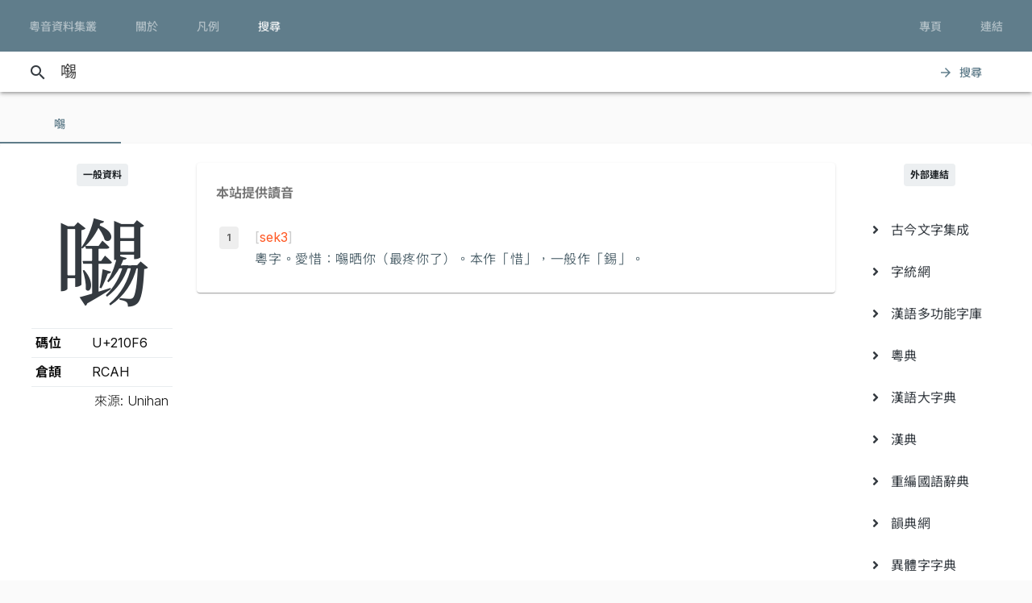

--- FILE ---
content_type: text/javascript; charset=utf-8
request_url: https://jyut.net/build/635.c36b9c42.js
body_size: 221860
content:
/*! For license information please see 635.c36b9c42.js.LICENSE.txt */
(self.webpackChunk=self.webpackChunk||[]).push([[635],{34:(e,t,n)=>{"use strict";var r=n(4901);e.exports=function(e){return"object"==typeof e?null!==e:r(e)}},81:(e,t,n)=>{"use strict";var r=n(9565),i=n(9306),a=n(8551),o=n(6823),s=n(851),d=TypeError;e.exports=function(e,t){var n=arguments.length<2?s(e):t;if(i(n))return a(r(n,e));throw new d(o(e)+" is not iterable")}},119:function(e,t,n){!function(e){"use strict";var t={1:"۱",2:"۲",3:"۳",4:"۴",5:"۵",6:"۶",7:"۷",8:"۸",9:"۹",0:"۰"},n={"۱":"1","۲":"2","۳":"3","۴":"4","۵":"5","۶":"6","۷":"7","۸":"8","۹":"9","۰":"0"};e.defineLocale("fa",{months:"ژانویه_فوریه_مارس_آوریل_مه_ژوئن_ژوئیه_اوت_سپتامبر_اکتبر_نوامبر_دسامبر".split("_"),monthsShort:"ژانویه_فوریه_مارس_آوریل_مه_ژوئن_ژوئیه_اوت_سپتامبر_اکتبر_نوامبر_دسامبر".split("_"),weekdays:"یک‌شنبه_دوشنبه_سه‌شنبه_چهارشنبه_پنج‌شنبه_جمعه_شنبه".split("_"),weekdaysShort:"یک‌شنبه_دوشنبه_سه‌شنبه_چهارشنبه_پنج‌شنبه_جمعه_شنبه".split("_"),weekdaysMin:"ی_د_س_چ_پ_ج_ش".split("_"),weekdaysParseExact:!0,longDateFormat:{LT:"HH:mm",LTS:"HH:mm:ss",L:"DD/MM/YYYY",LL:"D MMMM YYYY",LLL:"D MMMM YYYY HH:mm",LLLL:"dddd, D MMMM YYYY HH:mm"},meridiemParse:/قبل از ظهر|بعد از ظهر/,isPM:function(e){return/بعد از ظهر/.test(e)},meridiem:function(e,t,n){return e<12?"قبل از ظهر":"بعد از ظهر"},calendar:{sameDay:"[امروز ساعت] LT",nextDay:"[فردا ساعت] LT",nextWeek:"dddd [ساعت] LT",lastDay:"[دیروز ساعت] LT",lastWeek:"dddd [پیش] [ساعت] LT",sameElse:"L"},relativeTime:{future:"در %s",past:"%s پیش",s:"چند ثانیه",ss:"%d ثانیه",m:"یک دقیقه",mm:"%d دقیقه",h:"یک ساعت",hh:"%d ساعت",d:"یک روز",dd:"%d روز",M:"یک ماه",MM:"%d ماه",y:"یک سال",yy:"%d سال"},preparse:function(e){return e.replace(/[۰-۹]/g,function(e){return n[e]}).replace(/،/g,",")},postformat:function(e){return e.replace(/\d/g,function(e){return t[e]}).replace(/,/g,"،")},dayOfMonthOrdinalParse:/\d{1,2}م/,ordinal:"%dم",week:{dow:6,doy:12}})}(n(5093))},158:function(e,t,n){!function(e){"use strict";var t=["جنوری","فروری","مارچ","اپریل","مئی","جون","جولائی","اگست","ستمبر","اکتوبر","نومبر","دسمبر"],n=["اتوار","پیر","منگل","بدھ","جمعرات","جمعہ","ہفتہ"];e.defineLocale("ur",{months:t,monthsShort:t,weekdays:n,weekdaysShort:n,weekdaysMin:n,longDateFormat:{LT:"HH:mm",LTS:"HH:mm:ss",L:"DD/MM/YYYY",LL:"D MMMM YYYY",LLL:"D MMMM YYYY HH:mm",LLLL:"dddd، D MMMM YYYY HH:mm"},meridiemParse:/صبح|شام/,isPM:function(e){return"شام"===e},meridiem:function(e,t,n){return e<12?"صبح":"شام"},calendar:{sameDay:"[آج بوقت] LT",nextDay:"[کل بوقت] LT",nextWeek:"dddd [بوقت] LT",lastDay:"[گذشتہ روز بوقت] LT",lastWeek:"[گذشتہ] dddd [بوقت] LT",sameElse:"L"},relativeTime:{future:"%s بعد",past:"%s قبل",s:"چند سیکنڈ",ss:"%d سیکنڈ",m:"ایک منٹ",mm:"%d منٹ",h:"ایک گھنٹہ",hh:"%d گھنٹے",d:"ایک دن",dd:"%d دن",M:"ایک ماہ",MM:"%d ماہ",y:"ایک سال",yy:"%d سال"},preparse:function(e){return e.replace(/،/g,",")},postformat:function(e){return e.replace(/,/g,"،")},week:{dow:1,doy:4}})}(n(5093))},217:function(e,t,n){!function(e){"use strict";var t=["Am Faoilleach","An Gearran","Am Màrt","An Giblean","An Cèitean","An t-Ògmhios","An t-Iuchar","An Lùnastal","An t-Sultain","An Dàmhair","An t-Samhain","An Dùbhlachd"],n=["Faoi","Gear","Màrt","Gibl","Cèit","Ògmh","Iuch","Lùn","Sult","Dàmh","Samh","Dùbh"],r=["Didòmhnaich","Diluain","Dimàirt","Diciadain","Diardaoin","Dihaoine","Disathairne"],i=["Did","Dil","Dim","Dic","Dia","Dih","Dis"],a=["Dò","Lu","Mà","Ci","Ar","Ha","Sa"];e.defineLocale("gd",{months:t,monthsShort:n,monthsParseExact:!0,weekdays:r,weekdaysShort:i,weekdaysMin:a,longDateFormat:{LT:"HH:mm",LTS:"HH:mm:ss",L:"DD/MM/YYYY",LL:"D MMMM YYYY",LLL:"D MMMM YYYY HH:mm",LLLL:"dddd, D MMMM YYYY HH:mm"},calendar:{sameDay:"[An-diugh aig] LT",nextDay:"[A-màireach aig] LT",nextWeek:"dddd [aig] LT",lastDay:"[An-dè aig] LT",lastWeek:"dddd [seo chaidh] [aig] LT",sameElse:"L"},relativeTime:{future:"ann an %s",past:"bho chionn %s",s:"beagan diogan",ss:"%d diogan",m:"mionaid",mm:"%d mionaidean",h:"uair",hh:"%d uairean",d:"latha",dd:"%d latha",M:"mìos",MM:"%d mìosan",y:"bliadhna",yy:"%d bliadhna"},dayOfMonthOrdinalParse:/\d{1,2}(d|na|mh)/,ordinal:function(e){return e+(1===e?"d":e%10==2?"na":"mh")},week:{dow:1,doy:4}})}(n(5093))},235:(e,t,n)=>{"use strict";var r=n(9213).forEach,i=n(4598)("forEach");e.exports=i?[].forEach:function(e){return r(this,e,arguments.length>1?arguments[1]:void 0)}},240:(e,t,n)=>{"use strict";n.d(t,{g:()=>W});var r=n(1635),i=n(361),a=n(5700),o=n(1292),s=n(6009),d={LABEL_FLOAT_ABOVE:"mdc-floating-label--float-above",LABEL_REQUIRED:"mdc-floating-label--required",LABEL_SHAKE:"mdc-floating-label--shake",ROOT:"mdc-floating-label"},l=function(e){function t(n){var i=e.call(this,(0,r.Cl)((0,r.Cl)({},t.defaultAdapter),n))||this;return i.shakeAnimationEndHandler=function(){i.handleShakeAnimationEnd()},i}return(0,r.C6)(t,e),Object.defineProperty(t,"cssClasses",{get:function(){return d},enumerable:!1,configurable:!0}),Object.defineProperty(t,"defaultAdapter",{get:function(){return{addClass:function(){},removeClass:function(){},getWidth:function(){return 0},registerInteractionHandler:function(){},deregisterInteractionHandler:function(){}}},enumerable:!1,configurable:!0}),t.prototype.init=function(){this.adapter.registerInteractionHandler("animationend",this.shakeAnimationEndHandler)},t.prototype.destroy=function(){this.adapter.deregisterInteractionHandler("animationend",this.shakeAnimationEndHandler)},t.prototype.getWidth=function(){return this.adapter.getWidth()},t.prototype.shake=function(e){var n=t.cssClasses.LABEL_SHAKE;e?this.adapter.addClass(n):this.adapter.removeClass(n)},t.prototype.float=function(e){var n=t.cssClasses,r=n.LABEL_FLOAT_ABOVE,i=n.LABEL_SHAKE;e?this.adapter.addClass(r):(this.adapter.removeClass(r),this.adapter.removeClass(i))},t.prototype.setRequired=function(e){var n=t.cssClasses.LABEL_REQUIRED;e?this.adapter.addClass(n):this.adapter.removeClass(n)},t.prototype.handleShakeAnimationEnd=function(){var e=t.cssClasses.LABEL_SHAKE;this.adapter.removeClass(e)},t}(s.I);var u=function(e){function t(){return null!==e&&e.apply(this,arguments)||this}return(0,r.C6)(t,e),t.attachTo=function(e){return new t(e)},t.prototype.shake=function(e){this.foundation.shake(e)},t.prototype.float=function(e){this.foundation.float(e)},t.prototype.setRequired=function(e){this.foundation.setRequired(e)},t.prototype.getWidth=function(){return this.foundation.getWidth()},t.prototype.getDefaultFoundation=function(){var e=this;return new l({addClass:function(t){return e.root.classList.add(t)},removeClass:function(t){return e.root.classList.remove(t)},getWidth:function(){return(0,o.et)(e.root)},registerInteractionHandler:function(t,n){return e.listen(t,n)},deregisterInteractionHandler:function(t,n){return e.unlisten(t,n)}})},t}(i.O),c={LINE_RIPPLE_ACTIVE:"mdc-line-ripple--active",LINE_RIPPLE_DEACTIVATING:"mdc-line-ripple--deactivating"},h=function(e){function t(n){var i=e.call(this,(0,r.Cl)((0,r.Cl)({},t.defaultAdapter),n))||this;return i.transitionEndHandler=function(e){i.handleTransitionEnd(e)},i}return(0,r.C6)(t,e),Object.defineProperty(t,"cssClasses",{get:function(){return c},enumerable:!1,configurable:!0}),Object.defineProperty(t,"defaultAdapter",{get:function(){return{addClass:function(){},removeClass:function(){},hasClass:function(){return!1},setStyle:function(){},registerEventHandler:function(){},deregisterEventHandler:function(){}}},enumerable:!1,configurable:!0}),t.prototype.init=function(){this.adapter.registerEventHandler("transitionend",this.transitionEndHandler)},t.prototype.destroy=function(){this.adapter.deregisterEventHandler("transitionend",this.transitionEndHandler)},t.prototype.activate=function(){this.adapter.removeClass(c.LINE_RIPPLE_DEACTIVATING),this.adapter.addClass(c.LINE_RIPPLE_ACTIVE)},t.prototype.setRippleCenter=function(e){this.adapter.setStyle("transform-origin",e+"px center")},t.prototype.deactivate=function(){this.adapter.addClass(c.LINE_RIPPLE_DEACTIVATING)},t.prototype.handleTransitionEnd=function(e){var t=this.adapter.hasClass(c.LINE_RIPPLE_DEACTIVATING);"opacity"===e.propertyName&&t&&(this.adapter.removeClass(c.LINE_RIPPLE_ACTIVE),this.adapter.removeClass(c.LINE_RIPPLE_DEACTIVATING))},t}(s.I);var m=function(e){function t(){return null!==e&&e.apply(this,arguments)||this}return(0,r.C6)(t,e),t.attachTo=function(e){return new t(e)},t.prototype.activate=function(){this.foundation.activate()},t.prototype.deactivate=function(){this.foundation.deactivate()},t.prototype.setRippleCenter=function(e){this.foundation.setRippleCenter(e)},t.prototype.getDefaultFoundation=function(){var e=this;return new h({addClass:function(t){return e.root.classList.add(t)},removeClass:function(t){return e.root.classList.remove(t)},hasClass:function(t){return e.root.classList.contains(t)},setStyle:function(t,n){return e.root.style.setProperty(t,n)},registerEventHandler:function(t,n){return e.listen(t,n)},deregisterEventHandler:function(t,n){return e.unlisten(t,n)}})},t}(i.O),f={NOTCH_ELEMENT_SELECTOR:".mdc-notched-outline__notch"},p={NOTCH_ELEMENT_PADDING:8},_={NO_LABEL:"mdc-notched-outline--no-label",OUTLINE_NOTCHED:"mdc-notched-outline--notched",OUTLINE_UPGRADED:"mdc-notched-outline--upgraded"},g=function(e){function t(n){return e.call(this,(0,r.Cl)((0,r.Cl)({},t.defaultAdapter),n))||this}return(0,r.C6)(t,e),Object.defineProperty(t,"strings",{get:function(){return f},enumerable:!1,configurable:!0}),Object.defineProperty(t,"cssClasses",{get:function(){return _},enumerable:!1,configurable:!0}),Object.defineProperty(t,"numbers",{get:function(){return p},enumerable:!1,configurable:!0}),Object.defineProperty(t,"defaultAdapter",{get:function(){return{addClass:function(){},removeClass:function(){},setNotchWidthProperty:function(){},removeNotchWidthProperty:function(){}}},enumerable:!1,configurable:!0}),t.prototype.notch=function(e){var n=t.cssClasses.OUTLINE_NOTCHED;e>0&&(e+=p.NOTCH_ELEMENT_PADDING),this.adapter.setNotchWidthProperty(e),this.adapter.addClass(n)},t.prototype.closeNotch=function(){var e=t.cssClasses.OUTLINE_NOTCHED;this.adapter.removeClass(e),this.adapter.removeNotchWidthProperty()},t}(s.I);var y=function(e){function t(){return null!==e&&e.apply(this,arguments)||this}return(0,r.C6)(t,e),t.attachTo=function(e){return new t(e)},t.prototype.initialSyncWithDOM=function(){this.notchElement=this.root.querySelector(f.NOTCH_ELEMENT_SELECTOR);var e=this.root.querySelector("."+l.cssClasses.ROOT);e?(e.style.transitionDuration="0s",this.root.classList.add(_.OUTLINE_UPGRADED),requestAnimationFrame(function(){e.style.transitionDuration=""})):this.root.classList.add(_.NO_LABEL)},t.prototype.notch=function(e){this.foundation.notch(e)},t.prototype.closeNotch=function(){this.foundation.closeNotch()},t.prototype.getDefaultFoundation=function(){var e=this;return new g({addClass:function(t){return e.root.classList.add(t)},removeClass:function(t){return e.root.classList.remove(t)},setNotchWidthProperty:function(t){e.notchElement.style.setProperty("width",t+"px")},removeNotchWidthProperty:function(){e.notchElement.style.removeProperty("width")}})},t}(i.O),v=n(1762),b=n(2109),M={ROOT:"mdc-text-field-character-counter"},L={ROOT_SELECTOR:"."+M.ROOT},T=function(e){function t(n){return e.call(this,(0,r.Cl)((0,r.Cl)({},t.defaultAdapter),n))||this}return(0,r.C6)(t,e),Object.defineProperty(t,"cssClasses",{get:function(){return M},enumerable:!1,configurable:!0}),Object.defineProperty(t,"strings",{get:function(){return L},enumerable:!1,configurable:!0}),Object.defineProperty(t,"defaultAdapter",{get:function(){return{setContent:function(){}}},enumerable:!1,configurable:!0}),t.prototype.setCounterValue=function(e,t){e=Math.min(e,t),this.adapter.setContent(e+" / "+t)},t}(s.I);var S=function(e){function t(){return null!==e&&e.apply(this,arguments)||this}return(0,r.C6)(t,e),t.attachTo=function(e){return new t(e)},Object.defineProperty(t.prototype,"foundationForTextField",{get:function(){return this.foundation},enumerable:!1,configurable:!0}),t.prototype.getDefaultFoundation=function(){var e=this;return new T({setContent:function(t){e.root.textContent=t}})},t}(i.O),w={ARIA_CONTROLS:"aria-controls",ARIA_DESCRIBEDBY:"aria-describedby",INPUT_SELECTOR:".mdc-text-field__input",LABEL_SELECTOR:".mdc-floating-label",LEADING_ICON_SELECTOR:".mdc-text-field__icon--leading",LINE_RIPPLE_SELECTOR:".mdc-line-ripple",OUTLINE_SELECTOR:".mdc-notched-outline",PREFIX_SELECTOR:".mdc-text-field__affix--prefix",SUFFIX_SELECTOR:".mdc-text-field__affix--suffix",TRAILING_ICON_SELECTOR:".mdc-text-field__icon--trailing"},E={DISABLED:"mdc-text-field--disabled",FOCUSED:"mdc-text-field--focused",HELPER_LINE:"mdc-text-field-helper-line",INVALID:"mdc-text-field--invalid",LABEL_FLOATING:"mdc-text-field--label-floating",NO_LABEL:"mdc-text-field--no-label",OUTLINED:"mdc-text-field--outlined",ROOT:"mdc-text-field",TEXTAREA:"mdc-text-field--textarea",WITH_LEADING_ICON:"mdc-text-field--with-leading-icon",WITH_TRAILING_ICON:"mdc-text-field--with-trailing-icon",WITH_INTERNAL_COUNTER:"mdc-text-field--with-internal-counter"},x={LABEL_SCALE:.75},k=["pattern","min","max","required","step","minlength","maxlength"],D=["color","date","datetime-local","month","range","time","week"],A=["mousedown","touchstart"],Y=["click","keydown"],C=function(e){function t(n,i){void 0===i&&(i={});var a=e.call(this,(0,r.Cl)((0,r.Cl)({},t.defaultAdapter),n))||this;return a.isFocused=!1,a.receivedUserInput=!1,a.valid=!0,a.useNativeValidation=!0,a.validateOnValueChange=!0,a.helperText=i.helperText,a.characterCounter=i.characterCounter,a.leadingIcon=i.leadingIcon,a.trailingIcon=i.trailingIcon,a.inputFocusHandler=function(){a.activateFocus()},a.inputBlurHandler=function(){a.deactivateFocus()},a.inputInputHandler=function(){a.handleInput()},a.setPointerXOffset=function(e){a.setTransformOrigin(e)},a.textFieldInteractionHandler=function(){a.handleTextFieldInteraction()},a.validationAttributeChangeHandler=function(e){a.handleValidationAttributeChange(e)},a}return(0,r.C6)(t,e),Object.defineProperty(t,"cssClasses",{get:function(){return E},enumerable:!1,configurable:!0}),Object.defineProperty(t,"strings",{get:function(){return w},enumerable:!1,configurable:!0}),Object.defineProperty(t,"numbers",{get:function(){return x},enumerable:!1,configurable:!0}),Object.defineProperty(t.prototype,"shouldAlwaysFloat",{get:function(){var e=this.getNativeInput().type;return D.indexOf(e)>=0},enumerable:!1,configurable:!0}),Object.defineProperty(t.prototype,"shouldFloat",{get:function(){return this.shouldAlwaysFloat||this.isFocused||!!this.getValue()||this.isBadInput()},enumerable:!1,configurable:!0}),Object.defineProperty(t.prototype,"shouldShake",{get:function(){return!this.isFocused&&!this.isValid()&&!!this.getValue()},enumerable:!1,configurable:!0}),Object.defineProperty(t,"defaultAdapter",{get:function(){return{addClass:function(){},removeClass:function(){},hasClass:function(){return!0},setInputAttr:function(){},removeInputAttr:function(){},registerTextFieldInteractionHandler:function(){},deregisterTextFieldInteractionHandler:function(){},registerInputInteractionHandler:function(){},deregisterInputInteractionHandler:function(){},registerValidationAttributeChangeHandler:function(){return new MutationObserver(function(){})},deregisterValidationAttributeChangeHandler:function(){},getNativeInput:function(){return null},isFocused:function(){return!1},activateLineRipple:function(){},deactivateLineRipple:function(){},setLineRippleTransformOrigin:function(){},shakeLabel:function(){},floatLabel:function(){},setLabelRequired:function(){},hasLabel:function(){return!1},getLabelWidth:function(){return 0},hasOutline:function(){return!1},notchOutline:function(){},closeOutline:function(){}}},enumerable:!1,configurable:!0}),t.prototype.init=function(){var e,t,n,i;this.adapter.hasLabel()&&this.getNativeInput().required&&this.adapter.setLabelRequired(!0),this.adapter.isFocused()?this.inputFocusHandler():this.adapter.hasLabel()&&this.shouldFloat&&(this.notchOutline(!0),this.adapter.floatLabel(!0),this.styleFloating(!0)),this.adapter.registerInputInteractionHandler("focus",this.inputFocusHandler),this.adapter.registerInputInteractionHandler("blur",this.inputBlurHandler),this.adapter.registerInputInteractionHandler("input",this.inputInputHandler);try{for(var a=(0,r.Ju)(A),o=a.next();!o.done;o=a.next()){var s=o.value;this.adapter.registerInputInteractionHandler(s,this.setPointerXOffset)}}catch(t){e={error:t}}finally{try{o&&!o.done&&(t=a.return)&&t.call(a)}finally{if(e)throw e.error}}try{for(var d=(0,r.Ju)(Y),l=d.next();!l.done;l=d.next()){s=l.value;this.adapter.registerTextFieldInteractionHandler(s,this.textFieldInteractionHandler)}}catch(e){n={error:e}}finally{try{l&&!l.done&&(i=d.return)&&i.call(d)}finally{if(n)throw n.error}}this.validationObserver=this.adapter.registerValidationAttributeChangeHandler(this.validationAttributeChangeHandler),this.setcharacterCounter(this.getValue().length)},t.prototype.destroy=function(){var e,t,n,i;this.adapter.deregisterInputInteractionHandler("focus",this.inputFocusHandler),this.adapter.deregisterInputInteractionHandler("blur",this.inputBlurHandler),this.adapter.deregisterInputInteractionHandler("input",this.inputInputHandler);try{for(var a=(0,r.Ju)(A),o=a.next();!o.done;o=a.next()){var s=o.value;this.adapter.deregisterInputInteractionHandler(s,this.setPointerXOffset)}}catch(t){e={error:t}}finally{try{o&&!o.done&&(t=a.return)&&t.call(a)}finally{if(e)throw e.error}}try{for(var d=(0,r.Ju)(Y),l=d.next();!l.done;l=d.next()){s=l.value;this.adapter.deregisterTextFieldInteractionHandler(s,this.textFieldInteractionHandler)}}catch(e){n={error:e}}finally{try{l&&!l.done&&(i=d.return)&&i.call(d)}finally{if(n)throw n.error}}this.adapter.deregisterValidationAttributeChangeHandler(this.validationObserver)},t.prototype.handleTextFieldInteraction=function(){var e=this.adapter.getNativeInput();e&&e.disabled||(this.receivedUserInput=!0)},t.prototype.handleValidationAttributeChange=function(e){var t=this;e.some(function(e){return k.indexOf(e)>-1&&(t.styleValidity(!0),t.adapter.setLabelRequired(t.getNativeInput().required),!0)}),e.indexOf("maxlength")>-1&&this.setcharacterCounter(this.getValue().length)},t.prototype.notchOutline=function(e){if(this.adapter.hasOutline()&&this.adapter.hasLabel())if(e){var t=this.adapter.getLabelWidth()*x.LABEL_SCALE;this.adapter.notchOutline(t)}else this.adapter.closeOutline()},t.prototype.activateFocus=function(){this.isFocused=!0,this.styleFocused(this.isFocused),this.adapter.activateLineRipple(),this.adapter.hasLabel()&&(this.notchOutline(this.shouldFloat),this.adapter.floatLabel(this.shouldFloat),this.styleFloating(this.shouldFloat),this.adapter.shakeLabel(this.shouldShake)),!this.helperText||!this.helperText.isPersistent()&&this.helperText.isValidation()&&this.valid||this.helperText.showToScreenReader()},t.prototype.setTransformOrigin=function(e){if(!this.isDisabled()&&!this.adapter.hasOutline()){var t=e.touches,n=t?t[0]:e,r=n.target.getBoundingClientRect(),i=n.clientX-r.left;this.adapter.setLineRippleTransformOrigin(i)}},t.prototype.handleInput=function(){this.autoCompleteFocus(),this.setcharacterCounter(this.getValue().length)},t.prototype.autoCompleteFocus=function(){this.receivedUserInput||this.activateFocus()},t.prototype.deactivateFocus=function(){this.isFocused=!1,this.adapter.deactivateLineRipple();var e=this.isValid();this.styleValidity(e),this.styleFocused(this.isFocused),this.adapter.hasLabel()&&(this.notchOutline(this.shouldFloat),this.adapter.floatLabel(this.shouldFloat),this.styleFloating(this.shouldFloat),this.adapter.shakeLabel(this.shouldShake)),this.shouldFloat||(this.receivedUserInput=!1)},t.prototype.getValue=function(){return this.getNativeInput().value},t.prototype.setValue=function(e){if(this.getValue()!==e&&(this.getNativeInput().value=e),this.setcharacterCounter(e.length),this.validateOnValueChange){var t=this.isValid();this.styleValidity(t)}this.adapter.hasLabel()&&(this.notchOutline(this.shouldFloat),this.adapter.floatLabel(this.shouldFloat),this.styleFloating(this.shouldFloat),this.validateOnValueChange&&this.adapter.shakeLabel(this.shouldShake))},t.prototype.isValid=function(){return this.useNativeValidation?this.isNativeInputValid():this.valid},t.prototype.setValid=function(e){this.valid=e,this.styleValidity(e);var t=!e&&!this.isFocused&&!!this.getValue();this.adapter.hasLabel()&&this.adapter.shakeLabel(t)},t.prototype.setValidateOnValueChange=function(e){this.validateOnValueChange=e},t.prototype.getValidateOnValueChange=function(){return this.validateOnValueChange},t.prototype.setUseNativeValidation=function(e){this.useNativeValidation=e},t.prototype.isDisabled=function(){return this.getNativeInput().disabled},t.prototype.setDisabled=function(e){this.getNativeInput().disabled=e,this.styleDisabled(e)},t.prototype.setHelperTextContent=function(e){this.helperText&&this.helperText.setContent(e)},t.prototype.setLeadingIconAriaLabel=function(e){this.leadingIcon&&this.leadingIcon.setAriaLabel(e)},t.prototype.setLeadingIconContent=function(e){this.leadingIcon&&this.leadingIcon.setContent(e)},t.prototype.setTrailingIconAriaLabel=function(e){this.trailingIcon&&this.trailingIcon.setAriaLabel(e)},t.prototype.setTrailingIconContent=function(e){this.trailingIcon&&this.trailingIcon.setContent(e)},t.prototype.setcharacterCounter=function(e){if(this.characterCounter){var t=this.getNativeInput().maxLength;if(-1===t)throw new Error("MDCTextFieldFoundation: Expected maxlength html property on text input or textarea.");this.characterCounter.setCounterValue(e,t)}},t.prototype.isBadInput=function(){return this.getNativeInput().validity.badInput||!1},t.prototype.isNativeInputValid=function(){return this.getNativeInput().validity.valid},t.prototype.styleValidity=function(e){var n=t.cssClasses.INVALID;if(e?this.adapter.removeClass(n):this.adapter.addClass(n),this.helperText){if(this.helperText.setValidity(e),!this.helperText.isValidation())return;var r=this.helperText.isVisible(),i=this.helperText.getId();r&&i?this.adapter.setInputAttr(w.ARIA_DESCRIBEDBY,i):this.adapter.removeInputAttr(w.ARIA_DESCRIBEDBY)}},t.prototype.styleFocused=function(e){var n=t.cssClasses.FOCUSED;e?this.adapter.addClass(n):this.adapter.removeClass(n)},t.prototype.styleDisabled=function(e){var n=t.cssClasses,r=n.DISABLED,i=n.INVALID;e?(this.adapter.addClass(r),this.adapter.removeClass(i)):this.adapter.removeClass(r),this.leadingIcon&&this.leadingIcon.setDisabled(e),this.trailingIcon&&this.trailingIcon.setDisabled(e)},t.prototype.styleFloating=function(e){var n=t.cssClasses.LABEL_FLOATING;e?this.adapter.addClass(n):this.adapter.removeClass(n)},t.prototype.getNativeInput=function(){return(this.adapter?this.adapter.getNativeInput():null)||{disabled:!1,maxLength:-1,required:!1,type:"input",validity:{badInput:!1,valid:!0},value:""}},t}(s.I);var O={HELPER_TEXT_PERSISTENT:"mdc-text-field-helper-text--persistent",HELPER_TEXT_VALIDATION_MSG:"mdc-text-field-helper-text--validation-msg",ROOT:"mdc-text-field-helper-text"},I={ARIA_HIDDEN:"aria-hidden",ROLE:"role",ROOT_SELECTOR:"."+O.ROOT},P=function(e){function t(n){return e.call(this,(0,r.Cl)((0,r.Cl)({},t.defaultAdapter),n))||this}return(0,r.C6)(t,e),Object.defineProperty(t,"cssClasses",{get:function(){return O},enumerable:!1,configurable:!0}),Object.defineProperty(t,"strings",{get:function(){return I},enumerable:!1,configurable:!0}),Object.defineProperty(t,"defaultAdapter",{get:function(){return{addClass:function(){},removeClass:function(){},hasClass:function(){return!1},getAttr:function(){return null},setAttr:function(){},removeAttr:function(){},setContent:function(){}}},enumerable:!1,configurable:!0}),t.prototype.getId=function(){return this.adapter.getAttr("id")},t.prototype.isVisible=function(){return"true"!==this.adapter.getAttr(I.ARIA_HIDDEN)},t.prototype.setContent=function(e){this.adapter.setContent(e)},t.prototype.isPersistent=function(){return this.adapter.hasClass(O.HELPER_TEXT_PERSISTENT)},t.prototype.setPersistent=function(e){e?this.adapter.addClass(O.HELPER_TEXT_PERSISTENT):this.adapter.removeClass(O.HELPER_TEXT_PERSISTENT)},t.prototype.isValidation=function(){return this.adapter.hasClass(O.HELPER_TEXT_VALIDATION_MSG)},t.prototype.setValidation=function(e){e?this.adapter.addClass(O.HELPER_TEXT_VALIDATION_MSG):this.adapter.removeClass(O.HELPER_TEXT_VALIDATION_MSG)},t.prototype.showToScreenReader=function(){this.adapter.removeAttr(I.ARIA_HIDDEN)},t.prototype.setValidity=function(e){var t=this.adapter.hasClass(O.HELPER_TEXT_PERSISTENT),n=this.adapter.hasClass(O.HELPER_TEXT_VALIDATION_MSG)&&!e;n?(this.showToScreenReader(),"alert"===this.adapter.getAttr(I.ROLE)?this.refreshAlertRole():this.adapter.setAttr(I.ROLE,"alert")):this.adapter.removeAttr(I.ROLE),t||n||this.hide()},t.prototype.hide=function(){this.adapter.setAttr(I.ARIA_HIDDEN,"true")},t.prototype.refreshAlertRole=function(){var e=this;this.adapter.removeAttr(I.ROLE),requestAnimationFrame(function(){e.adapter.setAttr(I.ROLE,"alert")})},t}(s.I);var H=function(e){function t(){return null!==e&&e.apply(this,arguments)||this}return(0,r.C6)(t,e),t.attachTo=function(e){return new t(e)},Object.defineProperty(t.prototype,"foundationForTextField",{get:function(){return this.foundation},enumerable:!1,configurable:!0}),t.prototype.getDefaultFoundation=function(){var e=this;return new P({addClass:function(t){return e.root.classList.add(t)},removeClass:function(t){return e.root.classList.remove(t)},hasClass:function(t){return e.root.classList.contains(t)},getAttr:function(t){return e.root.getAttribute(t)},setAttr:function(t,n){return e.root.setAttribute(t,n)},removeAttr:function(t){return e.root.removeAttribute(t)},setContent:function(t){e.root.textContent=t}})},t}(i.O),R={ICON_EVENT:"MDCTextField:icon",ICON_ROLE:"button"},F={ROOT:"mdc-text-field__icon"},N=["click","keydown"],j=function(e){function t(n){var i=e.call(this,(0,r.Cl)((0,r.Cl)({},t.defaultAdapter),n))||this;return i.savedTabIndex=null,i.interactionHandler=function(e){i.handleInteraction(e)},i}return(0,r.C6)(t,e),Object.defineProperty(t,"strings",{get:function(){return R},enumerable:!1,configurable:!0}),Object.defineProperty(t,"cssClasses",{get:function(){return F},enumerable:!1,configurable:!0}),Object.defineProperty(t,"defaultAdapter",{get:function(){return{getAttr:function(){return null},setAttr:function(){},removeAttr:function(){},setContent:function(){},registerInteractionHandler:function(){},deregisterInteractionHandler:function(){},notifyIconAction:function(){}}},enumerable:!1,configurable:!0}),t.prototype.init=function(){var e,t;this.savedTabIndex=this.adapter.getAttr("tabindex");try{for(var n=(0,r.Ju)(N),i=n.next();!i.done;i=n.next()){var a=i.value;this.adapter.registerInteractionHandler(a,this.interactionHandler)}}catch(t){e={error:t}}finally{try{i&&!i.done&&(t=n.return)&&t.call(n)}finally{if(e)throw e.error}}},t.prototype.destroy=function(){var e,t;try{for(var n=(0,r.Ju)(N),i=n.next();!i.done;i=n.next()){var a=i.value;this.adapter.deregisterInteractionHandler(a,this.interactionHandler)}}catch(t){e={error:t}}finally{try{i&&!i.done&&(t=n.return)&&t.call(n)}finally{if(e)throw e.error}}},t.prototype.setDisabled=function(e){this.savedTabIndex&&(e?(this.adapter.setAttr("tabindex","-1"),this.adapter.removeAttr("role")):(this.adapter.setAttr("tabindex",this.savedTabIndex),this.adapter.setAttr("role",R.ICON_ROLE)))},t.prototype.setAriaLabel=function(e){this.adapter.setAttr("aria-label",e)},t.prototype.setContent=function(e){this.adapter.setContent(e)},t.prototype.handleInteraction=function(e){var t="Enter"===e.key||13===e.keyCode;("click"===e.type||t)&&(e.preventDefault(),this.adapter.notifyIconAction())},t}(s.I);var B=function(e){function t(){return null!==e&&e.apply(this,arguments)||this}return(0,r.C6)(t,e),t.attachTo=function(e){return new t(e)},Object.defineProperty(t.prototype,"foundationForTextField",{get:function(){return this.foundation},enumerable:!1,configurable:!0}),t.prototype.getDefaultFoundation=function(){var e=this;return new j({getAttr:function(t){return e.root.getAttribute(t)},setAttr:function(t,n){return e.root.setAttribute(t,n)},removeAttr:function(t){return e.root.removeAttribute(t)},setContent:function(t){e.root.textContent=t},registerInteractionHandler:function(t,n){return e.listen(t,n)},deregisterInteractionHandler:function(t,n){return e.unlisten(t,n)},notifyIconAction:function(){return e.emit(j.strings.ICON_EVENT,{},!0)}})},t}(i.O),W=function(e){function t(){return null!==e&&e.apply(this,arguments)||this}return(0,r.C6)(t,e),t.attachTo=function(e){return new t(e)},t.prototype.initialize=function(e,t,n,r,i,a,o){void 0===e&&(e=function(e,t){return new v.N(e,t)}),void 0===t&&(t=function(e){return new m(e)}),void 0===n&&(n=function(e){return new H(e)}),void 0===r&&(r=function(e){return new S(e)}),void 0===i&&(i=function(e){return new B(e)}),void 0===a&&(a=function(e){return new u(e)}),void 0===o&&(o=function(e){return new y(e)}),this.input=this.root.querySelector(w.INPUT_SELECTOR);var s=this.root.querySelector(w.LABEL_SELECTOR);this.label=s?a(s):null;var d=this.root.querySelector(w.LINE_RIPPLE_SELECTOR);this.lineRipple=d?t(d):null;var l=this.root.querySelector(w.OUTLINE_SELECTOR);this.outline=l?o(l):null;var c=P.strings,h=this.root.nextElementSibling,f=h&&h.classList.contains(E.HELPER_LINE),p=f&&h&&h.querySelector(c.ROOT_SELECTOR);this.helperText=p?n(p):null;var _=T.strings,g=this.root.querySelector(_.ROOT_SELECTOR);!g&&f&&h&&(g=h.querySelector(_.ROOT_SELECTOR)),this.characterCounter=g?r(g):null;var b=this.root.querySelector(w.LEADING_ICON_SELECTOR);this.leadingIcon=b?i(b):null;var M=this.root.querySelector(w.TRAILING_ICON_SELECTOR);this.trailingIcon=M?i(M):null,this.prefix=this.root.querySelector(w.PREFIX_SELECTOR),this.suffix=this.root.querySelector(w.SUFFIX_SELECTOR),this.ripple=this.createRipple(e)},t.prototype.destroy=function(){this.ripple&&this.ripple.destroy(),this.lineRipple&&this.lineRipple.destroy(),this.helperText&&this.helperText.destroy(),this.characterCounter&&this.characterCounter.destroy(),this.leadingIcon&&this.leadingIcon.destroy(),this.trailingIcon&&this.trailingIcon.destroy(),this.label&&this.label.destroy(),this.outline&&this.outline.destroy(),e.prototype.destroy.call(this)},t.prototype.initialSyncWithDOM=function(){this.disabled=this.input.disabled},Object.defineProperty(t.prototype,"value",{get:function(){return this.foundation.getValue()},set:function(e){this.foundation.setValue(e)},enumerable:!1,configurable:!0}),Object.defineProperty(t.prototype,"disabled",{get:function(){return this.foundation.isDisabled()},set:function(e){this.foundation.setDisabled(e)},enumerable:!1,configurable:!0}),Object.defineProperty(t.prototype,"valid",{get:function(){return this.foundation.isValid()},set:function(e){this.foundation.setValid(e)},enumerable:!1,configurable:!0}),Object.defineProperty(t.prototype,"required",{get:function(){return this.input.required},set:function(e){this.input.required=e},enumerable:!1,configurable:!0}),Object.defineProperty(t.prototype,"pattern",{get:function(){return this.input.pattern},set:function(e){this.input.pattern=e},enumerable:!1,configurable:!0}),Object.defineProperty(t.prototype,"minLength",{get:function(){return this.input.minLength},set:function(e){this.input.minLength=e},enumerable:!1,configurable:!0}),Object.defineProperty(t.prototype,"maxLength",{get:function(){return this.input.maxLength},set:function(e){e<0?this.input.removeAttribute("maxLength"):this.input.maxLength=e},enumerable:!1,configurable:!0}),Object.defineProperty(t.prototype,"min",{get:function(){return this.input.min},set:function(e){this.input.min=e},enumerable:!1,configurable:!0}),Object.defineProperty(t.prototype,"max",{get:function(){return this.input.max},set:function(e){this.input.max=e},enumerable:!1,configurable:!0}),Object.defineProperty(t.prototype,"step",{get:function(){return this.input.step},set:function(e){this.input.step=e},enumerable:!1,configurable:!0}),Object.defineProperty(t.prototype,"helperTextContent",{set:function(e){this.foundation.setHelperTextContent(e)},enumerable:!1,configurable:!0}),Object.defineProperty(t.prototype,"leadingIconAriaLabel",{set:function(e){this.foundation.setLeadingIconAriaLabel(e)},enumerable:!1,configurable:!0}),Object.defineProperty(t.prototype,"leadingIconContent",{set:function(e){this.foundation.setLeadingIconContent(e)},enumerable:!1,configurable:!0}),Object.defineProperty(t.prototype,"trailingIconAriaLabel",{set:function(e){this.foundation.setTrailingIconAriaLabel(e)},enumerable:!1,configurable:!0}),Object.defineProperty(t.prototype,"trailingIconContent",{set:function(e){this.foundation.setTrailingIconContent(e)},enumerable:!1,configurable:!0}),Object.defineProperty(t.prototype,"useNativeValidation",{set:function(e){this.foundation.setUseNativeValidation(e)},enumerable:!1,configurable:!0}),Object.defineProperty(t.prototype,"prefixText",{get:function(){return this.prefix?this.prefix.textContent:null},set:function(e){this.prefix&&(this.prefix.textContent=e)},enumerable:!1,configurable:!0}),Object.defineProperty(t.prototype,"suffixText",{get:function(){return this.suffix?this.suffix.textContent:null},set:function(e){this.suffix&&(this.suffix.textContent=e)},enumerable:!1,configurable:!0}),t.prototype.focus=function(){this.input.focus()},t.prototype.layout=function(){var e=this.foundation.shouldFloat;this.foundation.notchOutline(e)},t.prototype.getDefaultFoundation=function(){var e=(0,r.Cl)((0,r.Cl)((0,r.Cl)((0,r.Cl)((0,r.Cl)({},this.getRootAdapterMethods()),this.getInputAdapterMethods()),this.getLabelAdapterMethods()),this.getLineRippleAdapterMethods()),this.getOutlineAdapterMethods());return new C(e,this.getFoundationMap())},t.prototype.getRootAdapterMethods=function(){var e=this;return{addClass:function(t){return e.root.classList.add(t)},removeClass:function(t){return e.root.classList.remove(t)},hasClass:function(t){return e.root.classList.contains(t)},registerTextFieldInteractionHandler:function(t,n){e.listen(t,n)},deregisterTextFieldInteractionHandler:function(t,n){e.unlisten(t,n)},registerValidationAttributeChangeHandler:function(t){var n=new MutationObserver(function(e){return t(function(e){return e.map(function(e){return e.attributeName}).filter(function(e){return e})}(e))});return n.observe(e.input,{attributes:!0}),n},deregisterValidationAttributeChangeHandler:function(e){e.disconnect()}}},t.prototype.getInputAdapterMethods=function(){var e=this;return{getNativeInput:function(){return e.input},setInputAttr:function(t,n){e.input.setAttribute(t,n)},removeInputAttr:function(t){e.input.removeAttribute(t)},isFocused:function(){return document.activeElement===e.input},registerInputInteractionHandler:function(t,n){e.input.addEventListener(t,n,(0,a.E)())},deregisterInputInteractionHandler:function(t,n){e.input.removeEventListener(t,n,(0,a.E)())}}},t.prototype.getLabelAdapterMethods=function(){var e=this;return{floatLabel:function(t){e.label&&e.label.float(t)},getLabelWidth:function(){return e.label?e.label.getWidth():0},hasLabel:function(){return Boolean(e.label)},shakeLabel:function(t){e.label&&e.label.shake(t)},setLabelRequired:function(t){e.label&&e.label.setRequired(t)}}},t.prototype.getLineRippleAdapterMethods=function(){var e=this;return{activateLineRipple:function(){e.lineRipple&&e.lineRipple.activate()},deactivateLineRipple:function(){e.lineRipple&&e.lineRipple.deactivate()},setLineRippleTransformOrigin:function(t){e.lineRipple&&e.lineRipple.setRippleCenter(t)}}},t.prototype.getOutlineAdapterMethods=function(){var e=this;return{closeOutline:function(){e.outline&&e.outline.closeNotch()},hasOutline:function(){return Boolean(e.outline)},notchOutline:function(t){e.outline&&e.outline.notch(t)}}},t.prototype.getFoundationMap=function(){return{characterCounter:this.characterCounter?this.characterCounter.foundationForTextField:void 0,helperText:this.helperText?this.helperText.foundationForTextField:void 0,leadingIcon:this.leadingIcon?this.leadingIcon.foundationForTextField:void 0,trailingIcon:this.trailingIcon?this.trailingIcon.foundationForTextField:void 0}},t.prototype.createRipple=function(e){var t=this,n=this.root.classList.contains(E.TEXTAREA),i=this.root.classList.contains(E.OUTLINED);if(n||i)return null;var s=(0,r.Cl)((0,r.Cl)({},v.N.createAdapter(this)),{isSurfaceActive:function(){return o.cK(t.input,":active")},registerInteractionHandler:function(e,n){t.input.addEventListener(e,n,(0,a.E)())},deregisterInteractionHandler:function(e,n){t.input.removeEventListener(e,n,(0,a.E)())}});return e(this.root,new b.E(s))},t}(i.O)},280:(e,t,n)=>{"use strict";var r=n(6518),i=n(7751),a=n(6395),o=n(550),s=n(916).CONSTRUCTOR,d=n(3438),l=i("Promise"),u=a&&!s;r({target:"Promise",stat:!0,forced:a||s},{resolve:function(e){return d(u&&this===l?o:this,e)}})},283:(e,t,n)=>{"use strict";var r=n(9504),i=n(9039),a=n(4901),o=n(9297),s=n(3724),d=n(350).CONFIGURABLE,l=n(3706),u=n(1181),c=u.enforce,h=u.get,m=String,f=Object.defineProperty,p=r("".slice),_=r("".replace),g=r([].join),y=s&&!i(function(){return 8!==f(function(){},"length",{value:8}).length}),v=String(String).split("String"),b=e.exports=function(e,t,n){"Symbol("===p(m(t),0,7)&&(t="["+_(m(t),/^Symbol\(([^)]*)\).*$/,"$1")+"]"),n&&n.getter&&(t="get "+t),n&&n.setter&&(t="set "+t),(!o(e,"name")||d&&e.name!==t)&&(s?f(e,"name",{value:t,configurable:!0}):e.name=t),y&&n&&o(n,"arity")&&e.length!==n.arity&&f(e,"length",{value:n.arity});try{n&&o(n,"constructor")&&n.constructor?s&&f(e,"prototype",{writable:!1}):e.prototype&&(e.prototype=void 0)}catch(e){}var r=c(e);return o(r,"source")||(r.source=g(v,"string"==typeof t?t:"")),e};Function.prototype.toString=b(function(){return a(this)&&h(this).source||l(this)},"toString")},287:(e,t,n)=>{"use strict";n(6518)({target:"Object",stat:!0},{setPrototypeOf:n(2967)})},298:(e,t,n)=>{"use strict";var r=n(2195),i=n(5397),a=n(8480).f,o=n(7680),s="object"==typeof window&&window&&Object.getOwnPropertyNames?Object.getOwnPropertyNames(window):[];e.exports.f=function(e){return s&&"Window"===r(e)?function(e){try{return a(e)}catch(e){return o(s)}}(e):a(i(e))}},304:function(e,t,n){!function(e){"use strict";e.defineLocale("zh-tw",{months:"一月_二月_三月_四月_五月_六月_七月_八月_九月_十月_十一月_十二月".split("_"),monthsShort:"1月_2月_3月_4月_5月_6月_7月_8月_9月_10月_11月_12月".split("_"),weekdays:"星期日_星期一_星期二_星期三_星期四_星期五_星期六".split("_"),weekdaysShort:"週日_週一_週二_週三_週四_週五_週六".split("_"),weekdaysMin:"日_一_二_三_四_五_六".split("_"),longDateFormat:{LT:"HH:mm",LTS:"HH:mm:ss",L:"YYYY/MM/DD",LL:"YYYY年M月D日",LLL:"YYYY年M月D日 HH:mm",LLLL:"YYYY年M月D日dddd HH:mm",l:"YYYY/M/D",ll:"YYYY年M月D日",lll:"YYYY年M月D日 HH:mm",llll:"YYYY年M月D日dddd HH:mm"},meridiemParse:/凌晨|早上|上午|中午|下午|晚上/,meridiemHour:function(e,t){return 12===e&&(e=0),"凌晨"===t||"早上"===t||"上午"===t?e:"中午"===t?e>=11?e:e+12:"下午"===t||"晚上"===t?e+12:void 0},meridiem:function(e,t,n){var r=100*e+t;return r<600?"凌晨":r<900?"早上":r<1130?"上午":r<1230?"中午":r<1800?"下午":"晚上"},calendar:{sameDay:"[今天] LT",nextDay:"[明天] LT",nextWeek:"[下]dddd LT",lastDay:"[昨天] LT",lastWeek:"[上]dddd LT",sameElse:"L"},dayOfMonthOrdinalParse:/\d{1,2}(日|月|週)/,ordinal:function(e,t){switch(t){case"d":case"D":case"DDD":return e+"日";case"M":return e+"月";case"w":case"W":return e+"週";default:return e}},relativeTime:{future:"%s後",past:"%s前",s:"幾秒",ss:"%d 秒",m:"1 分鐘",mm:"%d 分鐘",h:"1 小時",hh:"%d 小時",d:"1 天",dd:"%d 天",M:"1 個月",MM:"%d 個月",y:"1 年",yy:"%d 年"}})}(n(5093))},306:function(e,t,n){!function(e){"use strict";e.defineLocale("mk",{months:"јануари_февруари_март_април_мај_јуни_јули_август_септември_октомври_ноември_декември".split("_"),monthsShort:"јан_фев_мар_апр_мај_јун_јул_авг_сеп_окт_ное_дек".split("_"),weekdays:"недела_понеделник_вторник_среда_четврток_петок_сабота".split("_"),weekdaysShort:"нед_пон_вто_сре_чет_пет_саб".split("_"),weekdaysMin:"нe_пo_вт_ср_че_пе_сa".split("_"),longDateFormat:{LT:"H:mm",LTS:"H:mm:ss",L:"D.MM.YYYY",LL:"D MMMM YYYY",LLL:"D MMMM YYYY H:mm",LLLL:"dddd, D MMMM YYYY H:mm"},calendar:{sameDay:"[Денес во] LT",nextDay:"[Утре во] LT",nextWeek:"[Во] dddd [во] LT",lastDay:"[Вчера во] LT",lastWeek:function(){switch(this.day()){case 0:case 3:case 6:return"[Изминатата] dddd [во] LT";case 1:case 2:case 4:case 5:return"[Изминатиот] dddd [во] LT"}},sameElse:"L"},relativeTime:{future:"за %s",past:"пред %s",s:"неколку секунди",ss:"%d секунди",m:"една минута",mm:"%d минути",h:"еден час",hh:"%d часа",d:"еден ден",dd:"%d дена",M:"еден месец",MM:"%d месеци",y:"една година",yy:"%d години"},dayOfMonthOrdinalParse:/\d{1,2}-(ев|ен|ти|ви|ри|ми)/,ordinal:function(e){var t=e%10,n=e%100;return 0===e?e+"-ев":0===n?e+"-ен":n>10&&n<20?e+"-ти":1===t?e+"-ви":2===t?e+"-ри":7===t||8===t?e+"-ми":e+"-ти"},week:{dow:1,doy:7}})}(n(5093))},350:(e,t,n)=>{"use strict";var r=n(3724),i=n(9297),a=Function.prototype,o=r&&Object.getOwnPropertyDescriptor,s=i(a,"name"),d=s&&"something"===function(){}.name,l=s&&(!r||r&&o(a,"name").configurable);e.exports={EXISTS:s,PROPER:d,CONFIGURABLE:l}},361:(e,t,n)=>{"use strict";n.d(t,{O:()=>a});var r=n(1635),i=n(6009),a=function(){function e(e,t){for(var n=[],i=2;i<arguments.length;i++)n[i-2]=arguments[i];this.root=e,this.initialize.apply(this,(0,r.fX)([],(0,r.zs)(n))),this.foundation=void 0===t?this.getDefaultFoundation():t,this.foundation.init(),this.initialSyncWithDOM()}return e.attachTo=function(t){return new e(t,new i.I({}))},e.prototype.initialize=function(){for(var e=[],t=0;t<arguments.length;t++)e[t]=arguments[t]},e.prototype.getDefaultFoundation=function(){throw new Error("Subclasses must override getDefaultFoundation to return a properly configured foundation class")},e.prototype.initialSyncWithDOM=function(){},e.prototype.destroy=function(){this.foundation.destroy()},e.prototype.listen=function(e,t,n){this.root.addEventListener(e,t,n)},e.prototype.unlisten=function(e,t,n){this.root.removeEventListener(e,t,n)},e.prototype.emit=function(e,t,n){var r;void 0===n&&(n=!1),"function"==typeof CustomEvent?r=new CustomEvent(e,{bubbles:n,detail:t}):(r=document.createEvent("CustomEvent")).initCustomEvent(e,n,!1,t),this.root.dispatchEvent(r)},e}()},397:(e,t,n)=>{"use strict";var r=n(7751);e.exports=r("document","documentElement")},421:e=>{"use strict";e.exports={}},436:(e,t,n)=>{"use strict";var r,i,a,o,s=n(6518),d=n(6395),l=n(6193),u=n(4576),c=n(9167),h=n(9565),m=n(6840),f=n(2967),p=n(687),_=n(7633),g=n(9306),y=n(4901),v=n(34),b=n(679),M=n(2293),L=n(9225).set,T=n(1955),S=n(3138),w=n(1103),E=n(8265),x=n(1181),k=n(550),D=n(916),A=n(6043),Y="Promise",C=D.CONSTRUCTOR,O=D.REJECTION_EVENT,I=D.SUBCLASSING,P=x.getterFor(Y),H=x.set,R=k&&k.prototype,F=k,N=R,j=u.TypeError,B=u.document,W=u.process,V=A.f,z=V,U=!!(B&&B.createEvent&&u.dispatchEvent),q="unhandledrejection",G=function(e){var t;return!(!v(e)||!y(t=e.then))&&t},K=function(e,t){var n,r,i,a=t.value,o=1===t.state,s=o?e.ok:e.fail,d=e.resolve,l=e.reject,u=e.domain;try{s?(o||(2===t.rejection&&Q(t),t.rejection=1),!0===s?n=a:(u&&u.enter(),n=s(a),u&&(u.exit(),i=!0)),n===e.promise?l(new j("Promise-chain cycle")):(r=G(n))?h(r,n,d,l):d(n)):l(a)}catch(e){u&&!i&&u.exit(),l(e)}},J=function(e,t){e.notified||(e.notified=!0,T(function(){for(var n,r=e.reactions;n=r.get();)K(n,e);e.notified=!1,t&&!e.rejection&&X(e)}))},$=function(e,t,n){var r,i;U?((r=B.createEvent("Event")).promise=t,r.reason=n,r.initEvent(e,!1,!0),u.dispatchEvent(r)):r={promise:t,reason:n},!O&&(i=u["on"+e])?i(r):e===q&&S("Unhandled promise rejection",n)},X=function(e){h(L,u,function(){var t,n=e.facade,r=e.value;if(Z(e)&&(t=w(function(){l?W.emit("unhandledRejection",r,n):$(q,n,r)}),e.rejection=l||Z(e)?2:1,t.error))throw t.value})},Z=function(e){return 1!==e.rejection&&!e.parent},Q=function(e){h(L,u,function(){var t=e.facade;l?W.emit("rejectionHandled",t):$("rejectionhandled",t,e.value)})},ee=function(e,t,n){return function(r){e(t,r,n)}},te=function(e,t,n){e.done||(e.done=!0,n&&(e=n),e.value=t,e.state=2,J(e,!0))},ne=function(e,t,n){if(!e.done){e.done=!0,n&&(e=n);try{if(e.facade===t)throw new j("Promise can't be resolved itself");var r=G(t);r?T(function(){var n={done:!1};try{h(r,t,ee(ne,n,e),ee(te,n,e))}catch(t){te(n,t,e)}}):(e.value=t,e.state=1,J(e,!1))}catch(t){te({done:!1},t,e)}}};if(C&&(N=(F=function(e){b(this,N),g(e),h(r,this);var t=P(this);try{e(ee(ne,t),ee(te,t))}catch(e){te(t,e)}}).prototype,(r=function(e){H(this,{type:Y,done:!1,notified:!1,parent:!1,reactions:new E,rejection:!1,state:0,value:null})}).prototype=m(N,"then",function(e,t){var n=P(this),r=V(M(this,F));return n.parent=!0,r.ok=!y(e)||e,r.fail=y(t)&&t,r.domain=l?W.domain:void 0,0===n.state?n.reactions.add(r):T(function(){K(r,n)}),r.promise}),i=function(){var e=new r,t=P(e);this.promise=e,this.resolve=ee(ne,t),this.reject=ee(te,t)},A.f=V=function(e){return e===F||e===a?new i(e):z(e)},!d&&y(k)&&R!==Object.prototype)){o=R.then,I||m(R,"then",function(e,t){var n=this;return new F(function(e,t){h(o,n,e,t)}).then(e,t)},{unsafe:!0});try{delete R.constructor}catch(e){}f&&f(R,N)}s({global:!0,constructor:!0,wrap:!0,forced:C},{Promise:F}),a=c.Promise,p(F,Y,!1,!0),_(Y)},511:(e,t,n)=>{"use strict";var r=n(9167),i=n(9297),a=n(1951),o=n(4913).f;e.exports=function(e){var t=r.Symbol||(r.Symbol={});i(t,e)||o(t,e,{value:a.f(e)})}},527:function(e,t,n){!function(e){"use strict";var t="nolla yksi kaksi kolme neljä viisi kuusi seitsemän kahdeksan yhdeksän".split(" "),n=["nolla","yhden","kahden","kolmen","neljän","viiden","kuuden",t[7],t[8],t[9]];function r(e,t,n,r){var a="";switch(n){case"s":return r?"muutaman sekunnin":"muutama sekunti";case"ss":a=r?"sekunnin":"sekuntia";break;case"m":return r?"minuutin":"minuutti";case"mm":a=r?"minuutin":"minuuttia";break;case"h":return r?"tunnin":"tunti";case"hh":a=r?"tunnin":"tuntia";break;case"d":return r?"päivän":"päivä";case"dd":a=r?"päivän":"päivää";break;case"M":return r?"kuukauden":"kuukausi";case"MM":a=r?"kuukauden":"kuukautta";break;case"y":return r?"vuoden":"vuosi";case"yy":a=r?"vuoden":"vuotta"}return a=i(e,r)+" "+a}function i(e,r){return e<10?r?n[e]:t[e]:e}e.defineLocale("fi",{months:"tammikuu_helmikuu_maaliskuu_huhtikuu_toukokuu_kesäkuu_heinäkuu_elokuu_syyskuu_lokakuu_marraskuu_joulukuu".split("_"),monthsShort:"tammi_helmi_maalis_huhti_touko_kesä_heinä_elo_syys_loka_marras_joulu".split("_"),weekdays:"sunnuntai_maanantai_tiistai_keskiviikko_torstai_perjantai_lauantai".split("_"),weekdaysShort:"su_ma_ti_ke_to_pe_la".split("_"),weekdaysMin:"su_ma_ti_ke_to_pe_la".split("_"),longDateFormat:{LT:"HH.mm",LTS:"HH.mm.ss",L:"DD.MM.YYYY",LL:"Do MMMM[ta] YYYY",LLL:"Do MMMM[ta] YYYY, [klo] HH.mm",LLLL:"dddd, Do MMMM[ta] YYYY, [klo] HH.mm",l:"D.M.YYYY",ll:"Do MMM YYYY",lll:"Do MMM YYYY, [klo] HH.mm",llll:"ddd, Do MMM YYYY, [klo] HH.mm"},calendar:{sameDay:"[tänään] [klo] LT",nextDay:"[huomenna] [klo] LT",nextWeek:"dddd [klo] LT",lastDay:"[eilen] [klo] LT",lastWeek:"[viime] dddd[na] [klo] LT",sameElse:"L"},relativeTime:{future:"%s päästä",past:"%s sitten",s:r,ss:r,m:r,mm:r,h:r,hh:r,d:r,dd:r,M:r,MM:r,y:r,yy:r},dayOfMonthOrdinalParse:/\d{1,2}\./,ordinal:"%d.",week:{dow:1,doy:4}})}(n(5093))},537:(e,t,n)=>{"use strict";var r=n(550),i=n(4428),a=n(916).CONSTRUCTOR;e.exports=a||!i(function(e){r.all(e).then(void 0,function(){})})},550:(e,t,n)=>{"use strict";var r=n(4576);e.exports=r.Promise},566:(e,t,n)=>{"use strict";var r=n(9504),i=n(9306),a=n(34),o=n(9297),s=n(7680),d=n(616),l=Function,u=r([].concat),c=r([].join),h={};e.exports=d?l.bind:function(e){var t=i(this),n=t.prototype,r=s(arguments,1),d=function(){var n=u(r,s(arguments));return this instanceof d?function(e,t,n){if(!o(h,t)){for(var r=[],i=0;i<t;i++)r[i]="a["+i+"]";h[t]=l("C,a","return new C("+c(r,",")+")")}return h[t](e,n)}(t,n.length,n):t.apply(e,n)};return a(n)&&(d.prototype=n),d}},597:(e,t,n)=>{"use strict";var r=n(9039),i=n(8227),a=n(9519),o=i("species");e.exports=function(e){return a>=51||!r(function(){var t=[];return(t.constructor={})[o]=function(){return{foo:1}},1!==t[e](Boolean).foo})}},609:function(e,t,n){!function(e){"use strict";var t="vasárnap hétfőn kedden szerdán csütörtökön pénteken szombaton".split(" ");function n(e,t,n,r){var i=e;switch(n){case"s":return r||t?"néhány másodperc":"néhány másodperce";case"ss":return i+(r||t)?" másodperc":" másodperce";case"m":return"egy"+(r||t?" perc":" perce");case"mm":return i+(r||t?" perc":" perce");case"h":return"egy"+(r||t?" óra":" órája");case"hh":return i+(r||t?" óra":" órája");case"d":return"egy"+(r||t?" nap":" napja");case"dd":return i+(r||t?" nap":" napja");case"M":return"egy"+(r||t?" hónap":" hónapja");case"MM":return i+(r||t?" hónap":" hónapja");case"y":return"egy"+(r||t?" év":" éve");case"yy":return i+(r||t?" év":" éve")}return""}function r(e){return(e?"":"[múlt] ")+"["+t[this.day()]+"] LT[-kor]"}e.defineLocale("hu",{months:"január_február_március_április_május_június_július_augusztus_szeptember_október_november_december".split("_"),monthsShort:"jan._feb._márc._ápr._máj._jún._júl._aug._szept._okt._nov._dec.".split("_"),monthsParseExact:!0,weekdays:"vasárnap_hétfő_kedd_szerda_csütörtök_péntek_szombat".split("_"),weekdaysShort:"vas_hét_kedd_sze_csüt_pén_szo".split("_"),weekdaysMin:"v_h_k_sze_cs_p_szo".split("_"),longDateFormat:{LT:"H:mm",LTS:"H:mm:ss",L:"YYYY.MM.DD.",LL:"YYYY. MMMM D.",LLL:"YYYY. MMMM D. H:mm",LLLL:"YYYY. MMMM D., dddd H:mm"},meridiemParse:/de|du/i,isPM:function(e){return"u"===e.charAt(1).toLowerCase()},meridiem:function(e,t,n){return e<12?!0===n?"de":"DE":!0===n?"du":"DU"},calendar:{sameDay:"[ma] LT[-kor]",nextDay:"[holnap] LT[-kor]",nextWeek:function(){return r.call(this,!0)},lastDay:"[tegnap] LT[-kor]",lastWeek:function(){return r.call(this,!1)},sameElse:"L"},relativeTime:{future:"%s múlva",past:"%s",s:n,ss:n,m:n,mm:n,h:n,hh:n,d:n,dd:n,M:n,MM:n,y:n,yy:n},dayOfMonthOrdinalParse:/\d{1,2}\./,ordinal:"%d.",week:{dow:1,doy:4}})}(n(5093))},616:(e,t,n)=>{"use strict";var r=n(9039);e.exports=!r(function(){var e=function(){}.bind();return"function"!=typeof e||e.hasOwnProperty("prototype")})},655:(e,t,n)=>{"use strict";var r=n(6955),i=String;e.exports=function(e){if("Symbol"===r(e))throw new TypeError("Cannot convert a Symbol value to a string");return i(e)}},679:(e,t,n)=>{"use strict";var r=n(1625),i=TypeError;e.exports=function(e,t){if(r(t,e))return e;throw new i("Incorrect invocation")}},687:(e,t,n)=>{"use strict";var r=n(4913).f,i=n(9297),a=n(8227)("toStringTag");e.exports=function(e,t,n){e&&!n&&(e=e.prototype),e&&!i(e,a)&&r(e,a,{configurable:!0,value:t})}},708:function(e,t,n){!function(e){"use strict";var t=["ޖެނުއަރީ","ފެބްރުއަރީ","މާރިޗު","އޭޕްރީލު","މޭ","ޖޫން","ޖުލައި","އޯގަސްޓު","ސެޕްޓެމްބަރު","އޮކްޓޯބަރު","ނޮވެމްބަރު","ޑިސެމްބަރު"],n=["އާދިއްތަ","ހޯމަ","އަންގާރަ","ބުދަ","ބުރާސްފަތި","ހުކުރު","ހޮނިހިރު"];e.defineLocale("dv",{months:t,monthsShort:t,weekdays:n,weekdaysShort:n,weekdaysMin:"އާދި_ހޯމަ_އަން_ބުދަ_ބުރާ_ހުކު_ހޮނި".split("_"),longDateFormat:{LT:"HH:mm",LTS:"HH:mm:ss",L:"D/M/YYYY",LL:"D MMMM YYYY",LLL:"D MMMM YYYY HH:mm",LLLL:"dddd D MMMM YYYY HH:mm"},meridiemParse:/މކ|މފ/,isPM:function(e){return"މފ"===e},meridiem:function(e,t,n){return e<12?"މކ":"މފ"},calendar:{sameDay:"[މިއަދު] LT",nextDay:"[މާދަމާ] LT",nextWeek:"dddd LT",lastDay:"[އިއްޔެ] LT",lastWeek:"[ފާއިތުވި] dddd LT",sameElse:"L"},relativeTime:{future:"ތެރޭގައި %s",past:"ކުރިން %s",s:"ސިކުންތުކޮޅެއް",ss:"d% ސިކުންތު",m:"މިނިޓެއް",mm:"މިނިޓު %d",h:"ގަޑިއިރެއް",hh:"ގަޑިއިރު %d",d:"ދުވަހެއް",dd:"ދުވަސް %d",M:"މަހެއް",MM:"މަސް %d",y:"އަހަރެއް",yy:"އަހަރު %d"},preparse:function(e){return e.replace(/،/g,",")},postformat:function(e){return e.replace(/,/g,"،")},week:{dow:7,doy:12}})}(n(5093))},739:(e,t,n)=>{"use strict";var r=n(6518),i=n(9039),a=n(8981),o=n(2777);r({target:"Date",proto:!0,arity:1,forced:i(function(){return null!==new Date(NaN).toJSON()||1!==Date.prototype.toJSON.call({toISOString:function(){return 1}})})},{toJSON:function(e){var t=a(this),n=o(t,"number");return"number"!=typeof n||isFinite(n)?t.toISOString():null}})},741:e=>{"use strict";var t=Math.ceil,n=Math.floor;e.exports=Math.trunc||function(e){var r=+e;return(r>0?n:t)(r)}},748:function(e,t,n){!function(e){"use strict";e.defineLocale("sw",{months:"Januari_Februari_Machi_Aprili_Mei_Juni_Julai_Agosti_Septemba_Oktoba_Novemba_Desemba".split("_"),monthsShort:"Jan_Feb_Mac_Apr_Mei_Jun_Jul_Ago_Sep_Okt_Nov_Des".split("_"),weekdays:"Jumapili_Jumatatu_Jumanne_Jumatano_Alhamisi_Ijumaa_Jumamosi".split("_"),weekdaysShort:"Jpl_Jtat_Jnne_Jtan_Alh_Ijm_Jmos".split("_"),weekdaysMin:"J2_J3_J4_J5_Al_Ij_J1".split("_"),weekdaysParseExact:!0,longDateFormat:{LT:"hh:mm A",LTS:"HH:mm:ss",L:"DD.MM.YYYY",LL:"D MMMM YYYY",LLL:"D MMMM YYYY HH:mm",LLLL:"dddd, D MMMM YYYY HH:mm"},calendar:{sameDay:"[leo saa] LT",nextDay:"[kesho saa] LT",nextWeek:"[wiki ijayo] dddd [saat] LT",lastDay:"[jana] LT",lastWeek:"[wiki iliyopita] dddd [saat] LT",sameElse:"L"},relativeTime:{future:"%s baadaye",past:"tokea %s",s:"hivi punde",ss:"sekunde %d",m:"dakika moja",mm:"dakika %d",h:"saa limoja",hh:"masaa %d",d:"siku moja",dd:"siku %d",M:"mwezi mmoja",MM:"miezi %d",y:"mwaka mmoja",yy:"miaka %d"},week:{dow:1,doy:7}})}(n(5093))},757:(e,t,n)=>{"use strict";var r=n(7751),i=n(4901),a=n(1625),o=n(7040),s=Object;e.exports=o?function(e){return"symbol"==typeof e}:function(e){var t=r("Symbol");return i(t)&&a(t.prototype,s(e))}},825:(e,t,n)=>{"use strict";var r=n(6518),i=n(7751),a=n(8745),o=n(566),s=n(5548),d=n(8551),l=n(34),u=n(2360),c=n(9039),h=i("Reflect","construct"),m=Object.prototype,f=[].push,p=c(function(){function e(){}return!(h(function(){},[],e)instanceof e)}),_=!c(function(){h(function(){})}),g=p||_;r({target:"Reflect",stat:!0,forced:g,sham:g},{construct:function(e,t){s(e),d(t);var n=arguments.length<3?e:s(arguments[2]);if(_&&!p)return h(e,t,n);if(e===n){switch(t.length){case 0:return new e;case 1:return new e(t[0]);case 2:return new e(t[0],t[1]);case 3:return new e(t[0],t[1],t[2]);case 4:return new e(t[0],t[1],t[2],t[3])}var r=[null];return a(f,r,t),new(a(o,e,r))}var i=n.prototype,c=u(l(i)?i:m),g=a(e,c,t);return l(g)?g:c}})},838:function(e,t,n){!function(e){"use strict";var t="ene._feb._mar._abr._may._jun._jul._ago._sep._oct._nov._dic.".split("_"),n="ene_feb_mar_abr_may_jun_jul_ago_sep_oct_nov_dic".split("_"),r=[/^ene/i,/^feb/i,/^mar/i,/^abr/i,/^may/i,/^jun/i,/^jul/i,/^ago/i,/^sep/i,/^oct/i,/^nov/i,/^dic/i],i=/^(enero|febrero|marzo|abril|mayo|junio|julio|agosto|septiembre|octubre|noviembre|diciembre|ene\.?|feb\.?|mar\.?|abr\.?|may\.?|jun\.?|jul\.?|ago\.?|sep\.?|oct\.?|nov\.?|dic\.?)/i;e.defineLocale("es-do",{months:"enero_febrero_marzo_abril_mayo_junio_julio_agosto_septiembre_octubre_noviembre_diciembre".split("_"),monthsShort:function(e,r){return e?/-MMM-/.test(r)?n[e.month()]:t[e.month()]:t},monthsRegex:i,monthsShortRegex:i,monthsStrictRegex:/^(enero|febrero|marzo|abril|mayo|junio|julio|agosto|septiembre|octubre|noviembre|diciembre)/i,monthsShortStrictRegex:/^(ene\.?|feb\.?|mar\.?|abr\.?|may\.?|jun\.?|jul\.?|ago\.?|sep\.?|oct\.?|nov\.?|dic\.?)/i,monthsParse:r,longMonthsParse:r,shortMonthsParse:r,weekdays:"domingo_lunes_martes_miércoles_jueves_viernes_sábado".split("_"),weekdaysShort:"dom._lun._mar._mié._jue._vie._sáb.".split("_"),weekdaysMin:"do_lu_ma_mi_ju_vi_sá".split("_"),weekdaysParseExact:!0,longDateFormat:{LT:"h:mm A",LTS:"h:mm:ss A",L:"DD/MM/YYYY",LL:"D [de] MMMM [de] YYYY",LLL:"D [de] MMMM [de] YYYY h:mm A",LLLL:"dddd, D [de] MMMM [de] YYYY h:mm A"},calendar:{sameDay:function(){return"[hoy a la"+(1!==this.hours()?"s":"")+"] LT"},nextDay:function(){return"[mañana a la"+(1!==this.hours()?"s":"")+"] LT"},nextWeek:function(){return"dddd [a la"+(1!==this.hours()?"s":"")+"] LT"},lastDay:function(){return"[ayer a la"+(1!==this.hours()?"s":"")+"] LT"},lastWeek:function(){return"[el] dddd [pasado a la"+(1!==this.hours()?"s":"")+"] LT"},sameElse:"L"},relativeTime:{future:"en %s",past:"hace %s",s:"unos segundos",ss:"%d segundos",m:"un minuto",mm:"%d minutos",h:"una hora",hh:"%d horas",d:"un día",dd:"%d días",w:"una semana",ww:"%d semanas",M:"un mes",MM:"%d meses",y:"un año",yy:"%d años"},dayOfMonthOrdinalParse:/\d{1,2}º/,ordinal:"%dº",week:{dow:1,doy:4}})}(n(5093))},851:(e,t,n)=>{"use strict";var r=n(6955),i=n(5966),a=n(4117),o=n(6269),s=n(8227)("iterator");e.exports=function(e){if(!a(e))return i(e,s)||i(e,"@@iterator")||o[r(e)]}},875:(e,t,n)=>{"use strict";var r=n(6518),i=n(9039),a=n(8981),o=n(2787),s=n(2211);r({target:"Object",stat:!0,forced:i(function(){o(1)}),sham:!s},{getPrototypeOf:function(e){return o(a(e))}})},916:(e,t,n)=>{"use strict";var r=n(4576),i=n(550),a=n(4901),o=n(2796),s=n(3706),d=n(8227),l=n(4215),u=n(6395),c=n(9519),h=i&&i.prototype,m=d("species"),f=!1,p=a(r.PromiseRejectionEvent),_=o("Promise",function(){var e=s(i),t=e!==String(i);if(!t&&66===c)return!0;if(u&&(!h.catch||!h.finally))return!0;if(!c||c<51||!/native code/.test(e)){var n=new i(function(e){e(1)}),r=function(e){e(function(){},function(){})};if((n.constructor={})[m]=r,!(f=n.then(function(){})instanceof r))return!0}return!(t||"BROWSER"!==l&&"DENO"!==l||p)});e.exports={CONSTRUCTOR:_,REJECTION_EVENT:p,SUBCLASSING:f}},1011:function(e,t,n){!function(e){"use strict";e.defineLocale("sv",{months:"januari_februari_mars_april_maj_juni_juli_augusti_september_oktober_november_december".split("_"),monthsShort:"jan_feb_mar_apr_maj_jun_jul_aug_sep_okt_nov_dec".split("_"),weekdays:"söndag_måndag_tisdag_onsdag_torsdag_fredag_lördag".split("_"),weekdaysShort:"sön_mån_tis_ons_tor_fre_lör".split("_"),weekdaysMin:"sö_må_ti_on_to_fr_lö".split("_"),longDateFormat:{LT:"HH:mm",LTS:"HH:mm:ss",L:"YYYY-MM-DD",LL:"D MMMM YYYY",LLL:"D MMMM YYYY [kl.] HH:mm",LLLL:"dddd D MMMM YYYY [kl.] HH:mm",lll:"D MMM YYYY HH:mm",llll:"ddd D MMM YYYY HH:mm"},calendar:{sameDay:"[Idag] LT",nextDay:"[Imorgon] LT",lastDay:"[Igår] LT",nextWeek:"[På] dddd LT",lastWeek:"[I] dddd[s] LT",sameElse:"L"},relativeTime:{future:"om %s",past:"för %s sedan",s:"några sekunder",ss:"%d sekunder",m:"en minut",mm:"%d minuter",h:"en timme",hh:"%d timmar",d:"en dag",dd:"%d dagar",M:"en månad",MM:"%d månader",y:"ett år",yy:"%d år"},dayOfMonthOrdinalParse:/\d{1,2}(\:e|\:a)/,ordinal:function(e){var t=e%10;return e+(1==~~(e%100/10)?":e":1===t||2===t?":a":":e")},week:{dow:1,doy:4}})}(n(5093))},1025:function(e,t,n){!function(e){"use strict";var t={1:"௧",2:"௨",3:"௩",4:"௪",5:"௫",6:"௬",7:"௭",8:"௮",9:"௯",0:"௦"},n={"௧":"1","௨":"2","௩":"3","௪":"4","௫":"5","௬":"6","௭":"7","௮":"8","௯":"9","௦":"0"};e.defineLocale("ta",{months:"ஜனவரி_பிப்ரவரி_மார்ச்_ஏப்ரல்_மே_ஜூன்_ஜூலை_ஆகஸ்ட்_செப்டெம்பர்_அக்டோபர்_நவம்பர்_டிசம்பர்".split("_"),monthsShort:"ஜனவரி_பிப்ரவரி_மார்ச்_ஏப்ரல்_மே_ஜூன்_ஜூலை_ஆகஸ்ட்_செப்டெம்பர்_அக்டோபர்_நவம்பர்_டிசம்பர்".split("_"),weekdays:"ஞாயிற்றுக்கிழமை_திங்கட்கிழமை_செவ்வாய்கிழமை_புதன்கிழமை_வியாழக்கிழமை_வெள்ளிக்கிழமை_சனிக்கிழமை".split("_"),weekdaysShort:"ஞாயிறு_திங்கள்_செவ்வாய்_புதன்_வியாழன்_வெள்ளி_சனி".split("_"),weekdaysMin:"ஞா_தி_செ_பு_வி_வெ_ச".split("_"),longDateFormat:{LT:"HH:mm",LTS:"HH:mm:ss",L:"DD/MM/YYYY",LL:"D MMMM YYYY",LLL:"D MMMM YYYY, HH:mm",LLLL:"dddd, D MMMM YYYY, HH:mm"},calendar:{sameDay:"[இன்று] LT",nextDay:"[நாளை] LT",nextWeek:"dddd, LT",lastDay:"[நேற்று] LT",lastWeek:"[கடந்த வாரம்] dddd, LT",sameElse:"L"},relativeTime:{future:"%s இல்",past:"%s முன்",s:"ஒரு சில விநாடிகள்",ss:"%d விநாடிகள்",m:"ஒரு நிமிடம்",mm:"%d நிமிடங்கள்",h:"ஒரு மணி நேரம்",hh:"%d மணி நேரம்",d:"ஒரு நாள்",dd:"%d நாட்கள்",M:"ஒரு மாதம்",MM:"%d மாதங்கள்",y:"ஒரு வருடம்",yy:"%d ஆண்டுகள்"},dayOfMonthOrdinalParse:/\d{1,2}வது/,ordinal:function(e){return e+"வது"},preparse:function(e){return e.replace(/[௧௨௩௪௫௬௭௮௯௦]/g,function(e){return n[e]})},postformat:function(e){return e.replace(/\d/g,function(e){return t[e]})},meridiemParse:/யாமம்|வைகறை|காலை|நண்பகல்|எற்பாடு|மாலை/,meridiem:function(e,t,n){return e<2?" யாமம்":e<6?" வைகறை":e<10?" காலை":e<14?" நண்பகல்":e<18?" எற்பாடு":e<22?" மாலை":" யாமம்"},meridiemHour:function(e,t){return 12===e&&(e=0),"யாமம்"===t?e<2?e:e+12:"வைகறை"===t||"காலை"===t||"நண்பகல்"===t&&e>=10?e:e+12},week:{dow:0,doy:6}})}(n(5093))},1034:(e,t,n)=>{"use strict";var r=n(9565),i=n(9297),a=n(1625),o=n(5213),s=n(7979),d=RegExp.prototype;e.exports=o.correct?function(e){return e.flags}:function(e){return o.correct||!a(d,e)||i(e,"flags")?e.flags:r(s,e)}},1052:function(e,t,n){!function(e){"use strict";var t="pagh_wa’_cha’_wej_loS_vagh_jav_Soch_chorgh_Hut".split("_");function n(e){var t=e;return t=-1!==e.indexOf("jaj")?t.slice(0,-3)+"leS":-1!==e.indexOf("jar")?t.slice(0,-3)+"waQ":-1!==e.indexOf("DIS")?t.slice(0,-3)+"nem":t+" pIq"}function r(e){var t=e;return t=-1!==e.indexOf("jaj")?t.slice(0,-3)+"Hu’":-1!==e.indexOf("jar")?t.slice(0,-3)+"wen":-1!==e.indexOf("DIS")?t.slice(0,-3)+"ben":t+" ret"}function i(e,t,n,r){var i=a(e);switch(n){case"ss":return i+" lup";case"mm":return i+" tup";case"hh":return i+" rep";case"dd":return i+" jaj";case"MM":return i+" jar";case"yy":return i+" DIS"}}function a(e){var n=Math.floor(e%1e3/100),r=Math.floor(e%100/10),i=e%10,a="";return n>0&&(a+=t[n]+"vatlh"),r>0&&(a+=(""!==a?" ":"")+t[r]+"maH"),i>0&&(a+=(""!==a?" ":"")+t[i]),""===a?"pagh":a}e.defineLocale("tlh",{months:"tera’ jar wa’_tera’ jar cha’_tera’ jar wej_tera’ jar loS_tera’ jar vagh_tera’ jar jav_tera’ jar Soch_tera’ jar chorgh_tera’ jar Hut_tera’ jar wa’maH_tera’ jar wa’maH wa’_tera’ jar wa’maH cha’".split("_"),monthsShort:"jar wa’_jar cha’_jar wej_jar loS_jar vagh_jar jav_jar Soch_jar chorgh_jar Hut_jar wa’maH_jar wa’maH wa’_jar wa’maH cha’".split("_"),monthsParseExact:!0,weekdays:"lojmItjaj_DaSjaj_povjaj_ghItlhjaj_loghjaj_buqjaj_ghInjaj".split("_"),weekdaysShort:"lojmItjaj_DaSjaj_povjaj_ghItlhjaj_loghjaj_buqjaj_ghInjaj".split("_"),weekdaysMin:"lojmItjaj_DaSjaj_povjaj_ghItlhjaj_loghjaj_buqjaj_ghInjaj".split("_"),longDateFormat:{LT:"HH:mm",LTS:"HH:mm:ss",L:"DD.MM.YYYY",LL:"D MMMM YYYY",LLL:"D MMMM YYYY HH:mm",LLLL:"dddd, D MMMM YYYY HH:mm"},calendar:{sameDay:"[DaHjaj] LT",nextDay:"[wa’leS] LT",nextWeek:"LLL",lastDay:"[wa’Hu’] LT",lastWeek:"LLL",sameElse:"L"},relativeTime:{future:n,past:r,s:"puS lup",ss:i,m:"wa’ tup",mm:i,h:"wa’ rep",hh:i,d:"wa’ jaj",dd:i,M:"wa’ jar",MM:i,y:"wa’ DIS",yy:i},dayOfMonthOrdinalParse:/\d{1,2}\./,ordinal:"%d.",week:{dow:1,doy:4}})}(n(5093))},1072:(e,t,n)=>{"use strict";var r=n(1828),i=n(8727);e.exports=Object.keys||function(e){return r(e,i)}},1088:(e,t,n)=>{"use strict";var r=n(6518),i=n(9565),a=n(6395),o=n(350),s=n(4901),d=n(3994),l=n(2787),u=n(2967),c=n(687),h=n(6699),m=n(6840),f=n(8227),p=n(6269),_=n(7657),g=o.PROPER,y=o.CONFIGURABLE,v=_.IteratorPrototype,b=_.BUGGY_SAFARI_ITERATORS,M=f("iterator"),L="keys",T="values",S="entries",w=function(){return this};e.exports=function(e,t,n,o,f,_,E){d(n,t,o);var x,k,D,A=function(e){if(e===f&&P)return P;if(!b&&e&&e in O)return O[e];switch(e){case L:case T:case S:return function(){return new n(this,e)}}return function(){return new n(this)}},Y=t+" Iterator",C=!1,O=e.prototype,I=O[M]||O["@@iterator"]||f&&O[f],P=!b&&I||A(f),H="Array"===t&&O.entries||I;if(H&&(x=l(H.call(new e)))!==Object.prototype&&x.next&&(a||l(x)===v||(u?u(x,v):s(x[M])||m(x,M,w)),c(x,Y,!0,!0),a&&(p[Y]=w)),g&&f===T&&I&&I.name!==T&&(!a&&y?h(O,"name",T):(C=!0,P=function(){return i(I,this)})),f)if(k={values:A(T),keys:_?P:A(L),entries:A(S)},E)for(D in k)(b||C||!(D in O))&&m(O,D,k[D]);else r({target:t,proto:!0,forced:b||C},k);return a&&!E||O[M]===P||m(O,M,P,{name:f}),p[t]=P,k}},1103:e=>{"use strict";e.exports=function(e){try{return{error:!1,value:e()}}catch(e){return{error:!0,value:e}}}},1135:function(e,t,n){!function(e){"use strict";e.defineLocale("vi",{months:"tháng 1_tháng 2_tháng 3_tháng 4_tháng 5_tháng 6_tháng 7_tháng 8_tháng 9_tháng 10_tháng 11_tháng 12".split("_"),monthsShort:"Thg 01_Thg 02_Thg 03_Thg 04_Thg 05_Thg 06_Thg 07_Thg 08_Thg 09_Thg 10_Thg 11_Thg 12".split("_"),monthsParseExact:!0,weekdays:"chủ nhật_thứ hai_thứ ba_thứ tư_thứ năm_thứ sáu_thứ bảy".split("_"),weekdaysShort:"CN_T2_T3_T4_T5_T6_T7".split("_"),weekdaysMin:"CN_T2_T3_T4_T5_T6_T7".split("_"),weekdaysParseExact:!0,meridiemParse:/sa|ch/i,isPM:function(e){return/^ch$/i.test(e)},meridiem:function(e,t,n){return e<12?n?"sa":"SA":n?"ch":"CH"},longDateFormat:{LT:"HH:mm",LTS:"HH:mm:ss",L:"DD/MM/YYYY",LL:"D MMMM [năm] YYYY",LLL:"D MMMM [năm] YYYY HH:mm",LLLL:"dddd, D MMMM [năm] YYYY HH:mm",l:"DD/M/YYYY",ll:"D MMM YYYY",lll:"D MMM YYYY HH:mm",llll:"ddd, D MMM YYYY HH:mm"},calendar:{sameDay:"[Hôm nay lúc] LT",nextDay:"[Ngày mai lúc] LT",nextWeek:"dddd [tuần tới lúc] LT",lastDay:"[Hôm qua lúc] LT",lastWeek:"dddd [tuần trước lúc] LT",sameElse:"L"},relativeTime:{future:"%s tới",past:"%s trước",s:"vài giây",ss:"%d giây",m:"một phút",mm:"%d phút",h:"một giờ",hh:"%d giờ",d:"một ngày",dd:"%d ngày",w:"một tuần",ww:"%d tuần",M:"một tháng",MM:"%d tháng",y:"một năm",yy:"%d năm"},dayOfMonthOrdinalParse:/\d{1,2}/,ordinal:function(e){return e},week:{dow:1,doy:4}})}(n(5093))},1181:(e,t,n)=>{"use strict";var r,i,a,o=n(8622),s=n(4576),d=n(34),l=n(6699),u=n(9297),c=n(7629),h=n(6119),m=n(421),f="Object already initialized",p=s.TypeError,_=s.WeakMap;if(o||c.state){var g=c.state||(c.state=new _);g.get=g.get,g.has=g.has,g.set=g.set,r=function(e,t){if(g.has(e))throw new p(f);return t.facade=e,g.set(e,t),t},i=function(e){return g.get(e)||{}},a=function(e){return g.has(e)}}else{var y=h("state");m[y]=!0,r=function(e,t){if(u(e,y))throw new p(f);return t.facade=e,l(e,y,t),t},i=function(e){return u(e,y)?e[y]:{}},a=function(e){return u(e,y)}}e.exports={set:r,get:i,has:a,enforce:function(e){return a(e)?i(e):r(e,{})},getterFor:function(e){return function(t){var n;if(!d(t)||(n=i(t)).type!==e)throw new p("Incompatible receiver, "+e+" required");return n}}}},1221:function(e,t,n){!function(e){"use strict";var t=["جنوري","فيبروري","مارچ","اپريل","مئي","جون","جولاءِ","آگسٽ","سيپٽمبر","آڪٽوبر","نومبر","ڊسمبر"],n=["آچر","سومر","اڱارو","اربع","خميس","جمع","ڇنڇر"];e.defineLocale("sd",{months:t,monthsShort:t,weekdays:n,weekdaysShort:n,weekdaysMin:n,longDateFormat:{LT:"HH:mm",LTS:"HH:mm:ss",L:"DD/MM/YYYY",LL:"D MMMM YYYY",LLL:"D MMMM YYYY HH:mm",LLLL:"dddd، D MMMM YYYY HH:mm"},meridiemParse:/صبح|شام/,isPM:function(e){return"شام"===e},meridiem:function(e,t,n){return e<12?"صبح":"شام"},calendar:{sameDay:"[اڄ] LT",nextDay:"[سڀاڻي] LT",nextWeek:"dddd [اڳين هفتي تي] LT",lastDay:"[ڪالهه] LT",lastWeek:"[گزريل هفتي] dddd [تي] LT",sameElse:"L"},relativeTime:{future:"%s پوء",past:"%s اڳ",s:"چند سيڪنڊ",ss:"%d سيڪنڊ",m:"هڪ منٽ",mm:"%d منٽ",h:"هڪ ڪلاڪ",hh:"%d ڪلاڪ",d:"هڪ ڏينهن",dd:"%d ڏينهن",M:"هڪ مهينو",MM:"%d مهينا",y:"هڪ سال",yy:"%d سال"},preparse:function(e){return e.replace(/،/g,",")},postformat:function(e){return e.replace(/,/g,"،")},week:{dow:1,doy:4}})}(n(5093))},1240:(e,t,n)=>{"use strict";var r=n(9504);e.exports=r(1.1.valueOf)},1290:function(e,t,n){!function(e){"use strict";var t={1:"১",2:"২",3:"৩",4:"৪",5:"৫",6:"৬",7:"৭",8:"৮",9:"৯",0:"০"},n={"১":"1","২":"2","৩":"3","৪":"4","৫":"5","৬":"6","৭":"7","৮":"8","৯":"9","০":"0"};e.defineLocale("bn",{months:"জানুয়ারি_ফেব্রুয়ারি_মার্চ_এপ্রিল_মে_জুন_জুলাই_আগস্ট_সেপ্টেম্বর_অক্টোবর_নভেম্বর_ডিসেম্বর".split("_"),monthsShort:"জানু_ফেব্রু_মার্চ_এপ্রিল_মে_জুন_জুলাই_আগস্ট_সেপ্ট_অক্টো_নভে_ডিসে".split("_"),weekdays:"রবিবার_সোমবার_মঙ্গলবার_বুধবার_বৃহস্পতিবার_শুক্রবার_শনিবার".split("_"),weekdaysShort:"রবি_সোম_মঙ্গল_বুধ_বৃহস্পতি_শুক্র_শনি".split("_"),weekdaysMin:"রবি_সোম_মঙ্গল_বুধ_বৃহ_শুক্র_শনি".split("_"),longDateFormat:{LT:"A h:mm সময়",LTS:"A h:mm:ss সময়",L:"DD/MM/YYYY",LL:"D MMMM YYYY",LLL:"D MMMM YYYY, A h:mm সময়",LLLL:"dddd, D MMMM YYYY, A h:mm সময়"},calendar:{sameDay:"[আজ] LT",nextDay:"[আগামীকাল] LT",nextWeek:"dddd, LT",lastDay:"[গতকাল] LT",lastWeek:"[গত] dddd, LT",sameElse:"L"},relativeTime:{future:"%s পরে",past:"%s আগে",s:"কয়েক সেকেন্ড",ss:"%d সেকেন্ড",m:"এক মিনিট",mm:"%d মিনিট",h:"এক ঘন্টা",hh:"%d ঘন্টা",d:"এক দিন",dd:"%d দিন",M:"এক মাস",MM:"%d মাস",y:"এক বছর",yy:"%d বছর"},preparse:function(e){return e.replace(/[১২৩৪৫৬৭৮৯০]/g,function(e){return n[e]})},postformat:function(e){return e.replace(/\d/g,function(e){return t[e]})},meridiemParse:/রাত|সকাল|দুপুর|বিকাল|রাত/,meridiemHour:function(e,t){return 12===e&&(e=0),"রাত"===t&&e>=4||"দুপুর"===t&&e<5||"বিকাল"===t?e+12:e},meridiem:function(e,t,n){return e<4?"রাত":e<10?"সকাল":e<17?"দুপুর":e<20?"বিকাল":"রাত"},week:{dow:0,doy:6}})}(n(5093))},1291:(e,t,n)=>{"use strict";var r=n(741);e.exports=function(e){var t=+e;return t!=t||0===t?0:r(t)}},1292:(e,t,n)=>{"use strict";function r(e,t){if(e.closest)return e.closest(t);for(var n=e;n;){if(i(n,t))return n;n=n.parentElement}return null}function i(e,t){return(e.matches||e.webkitMatchesSelector||e.msMatchesSelector).call(e,t)}function a(e){var t=e;if(null!==t.offsetParent)return t.scrollWidth;var n=t.cloneNode(!0);n.style.setProperty("position","absolute"),n.style.setProperty("transform","translate(-9999px, -9999px)"),document.documentElement.appendChild(n);var r=n.scrollWidth;return document.documentElement.removeChild(n),r}n.d(t,{cK:()=>i,et:()=>a,kp:()=>r})},1296:(e,t,n)=>{"use strict";var r=n(4495);e.exports=r&&!!Symbol.for&&!!Symbol.keyFor},1469:(e,t,n)=>{"use strict";var r=n(7433);e.exports=function(e,t){return new(r(e))(0===t?0:t)}},1470:function(e,t,n){!function(e){"use strict";function t(e,t,n){return e+" "+i({mm:"munutenn",MM:"miz",dd:"devezh"}[n],e)}function n(e){switch(r(e)){case 1:case 3:case 4:case 5:case 9:return e+" bloaz";default:return e+" vloaz"}}function r(e){return e>9?r(e%10):e}function i(e,t){return 2===t?a(e):e}function a(e){var t={m:"v",b:"v",d:"z"};return void 0===t[e.charAt(0)]?e:t[e.charAt(0)]+e.substring(1)}var o=[/^gen/i,/^c[ʼ\']hwe/i,/^meu/i,/^ebr/i,/^mae/i,/^(mez|eve)/i,/^gou/i,/^eos/i,/^gwe/i,/^her/i,/^du/i,/^ker/i],s=/^(genver|c[ʼ\']hwevrer|meurzh|ebrel|mae|mezheven|gouere|eost|gwengolo|here|du|kerzu|gen|c[ʼ\']hwe|meu|ebr|mae|eve|gou|eos|gwe|her|du|ker)/i,d=/^(genver|c[ʼ\']hwevrer|meurzh|ebrel|mae|mezheven|gouere|eost|gwengolo|here|du|kerzu)/i,l=/^(gen|c[ʼ\']hwe|meu|ebr|mae|eve|gou|eos|gwe|her|du|ker)/i,u=[/^sul/i,/^lun/i,/^meurzh/i,/^merc[ʼ\']her/i,/^yaou/i,/^gwener/i,/^sadorn/i],c=[/^Sul/i,/^Lun/i,/^Meu/i,/^Mer/i,/^Yao/i,/^Gwe/i,/^Sad/i],h=[/^Su/i,/^Lu/i,/^Me([^r]|$)/i,/^Mer/i,/^Ya/i,/^Gw/i,/^Sa/i];e.defineLocale("br",{months:"Genver_Cʼhwevrer_Meurzh_Ebrel_Mae_Mezheven_Gouere_Eost_Gwengolo_Here_Du_Kerzu".split("_"),monthsShort:"Gen_Cʼhwe_Meu_Ebr_Mae_Eve_Gou_Eos_Gwe_Her_Du_Ker".split("_"),weekdays:"Sul_Lun_Meurzh_Mercʼher_Yaou_Gwener_Sadorn".split("_"),weekdaysShort:"Sul_Lun_Meu_Mer_Yao_Gwe_Sad".split("_"),weekdaysMin:"Su_Lu_Me_Mer_Ya_Gw_Sa".split("_"),weekdaysParse:h,fullWeekdaysParse:u,shortWeekdaysParse:c,minWeekdaysParse:h,monthsRegex:s,monthsShortRegex:s,monthsStrictRegex:d,monthsShortStrictRegex:l,monthsParse:o,longMonthsParse:o,shortMonthsParse:o,longDateFormat:{LT:"HH:mm",LTS:"HH:mm:ss",L:"DD/MM/YYYY",LL:"D [a viz] MMMM YYYY",LLL:"D [a viz] MMMM YYYY HH:mm",LLLL:"dddd, D [a viz] MMMM YYYY HH:mm"},calendar:{sameDay:"[Hiziv da] LT",nextDay:"[Warcʼhoazh da] LT",nextWeek:"dddd [da] LT",lastDay:"[Decʼh da] LT",lastWeek:"dddd [paset da] LT",sameElse:"L"},relativeTime:{future:"a-benn %s",past:"%s ʼzo",s:"un nebeud segondennoù",ss:"%d eilenn",m:"ur vunutenn",mm:t,h:"un eur",hh:"%d eur",d:"un devezh",dd:t,M:"ur miz",MM:t,y:"ur bloaz",yy:n},dayOfMonthOrdinalParse:/\d{1,2}(añ|vet)/,ordinal:function(e){return e+(1===e?"añ":"vet")},week:{dow:1,doy:4},meridiemParse:/a.m.|g.m./,isPM:function(e){return"g.m."===e},meridiem:function(e,t,n){return e<12?"a.m.":"g.m."}})}(n(5093))},1481:(e,t,n)=>{"use strict";var r=n(6518),i=n(6043);r({target:"Promise",stat:!0,forced:n(916).CONSTRUCTOR},{reject:function(e){var t=i.f(this);return(0,t.reject)(e),t.promise}})},1488:function(e,t,n){!function(e){"use strict";var t=function(e){return 0===e?0:1===e?1:2===e?2:e%100>=3&&e%100<=10?3:e%100>=11?4:5},n={s:["أقل من ثانية","ثانية واحدة",["ثانيتان","ثانيتين"],"%d ثوان","%d ثانية","%d ثانية"],m:["أقل من دقيقة","دقيقة واحدة",["دقيقتان","دقيقتين"],"%d دقائق","%d دقيقة","%d دقيقة"],h:["أقل من ساعة","ساعة واحدة",["ساعتان","ساعتين"],"%d ساعات","%d ساعة","%d ساعة"],d:["أقل من يوم","يوم واحد",["يومان","يومين"],"%d أيام","%d يومًا","%d يوم"],M:["أقل من شهر","شهر واحد",["شهران","شهرين"],"%d أشهر","%d شهرا","%d شهر"],y:["أقل من عام","عام واحد",["عامان","عامين"],"%d أعوام","%d عامًا","%d عام"]},r=function(e){return function(r,i,a,o){var s=t(r),d=n[e][t(r)];return 2===s&&(d=d[i?0:1]),d.replace(/%d/i,r)}},i=["جانفي","فيفري","مارس","أفريل","ماي","جوان","جويلية","أوت","سبتمبر","أكتوبر","نوفمبر","ديسمبر"];e.defineLocale("ar-dz",{months:i,monthsShort:i,weekdays:"الأحد_الإثنين_الثلاثاء_الأربعاء_الخميس_الجمعة_السبت".split("_"),weekdaysShort:"أحد_إثنين_ثلاثاء_أربعاء_خميس_جمعة_سبت".split("_"),weekdaysMin:"ح_ن_ث_ر_خ_ج_س".split("_"),weekdaysParseExact:!0,longDateFormat:{LT:"HH:mm",LTS:"HH:mm:ss",L:"D/‏M/‏YYYY",LL:"D MMMM YYYY",LLL:"D MMMM YYYY HH:mm",LLLL:"dddd D MMMM YYYY HH:mm"},meridiemParse:/ص|م/,isPM:function(e){return"م"===e},meridiem:function(e,t,n){return e<12?"ص":"م"},calendar:{sameDay:"[اليوم عند الساعة] LT",nextDay:"[غدًا عند الساعة] LT",nextWeek:"dddd [عند الساعة] LT",lastDay:"[أمس عند الساعة] LT",lastWeek:"dddd [عند الساعة] LT",sameElse:"L"},relativeTime:{future:"بعد %s",past:"منذ %s",s:r("s"),ss:r("s"),m:r("m"),mm:r("m"),h:r("h"),hh:r("h"),d:r("d"),dd:r("d"),M:r("M"),MM:r("M"),y:r("y"),yy:r("y")},postformat:function(e){return e.replace(/,/g,"،")},week:{dow:0,doy:4}})}(n(5093))},1509:function(e,t,n){!function(e){"use strict";var t={1:"١",2:"٢",3:"٣",4:"٤",5:"٥",6:"٦",7:"٧",8:"٨",9:"٩",0:"٠"},n={"١":"1","٢":"2","٣":"3","٤":"4","٥":"5","٦":"6","٧":"7","٨":"8","٩":"9","٠":"0"},r=function(e){return 0===e?0:1===e?1:2===e?2:e%100>=3&&e%100<=10?3:e%100>=11?4:5},i={s:["أقل من ثانية","ثانية واحدة",["ثانيتان","ثانيتين"],"%d ثوان","%d ثانية","%d ثانية"],m:["أقل من دقيقة","دقيقة واحدة",["دقيقتان","دقيقتين"],"%d دقائق","%d دقيقة","%d دقيقة"],h:["أقل من ساعة","ساعة واحدة",["ساعتان","ساعتين"],"%d ساعات","%d ساعة","%d ساعة"],d:["أقل من يوم","يوم واحد",["يومان","يومين"],"%d أيام","%d يومًا","%d يوم"],M:["أقل من شهر","شهر واحد",["شهران","شهرين"],"%d أشهر","%d شهرا","%d شهر"],y:["أقل من عام","عام واحد",["عامان","عامين"],"%d أعوام","%d عامًا","%d عام"]},a=function(e){return function(t,n,a,o){var s=r(t),d=i[e][r(t)];return 2===s&&(d=d[n?0:1]),d.replace(/%d/i,t)}},o=["يناير","فبراير","مارس","أبريل","مايو","يونيو","يوليو","أغسطس","سبتمبر","أكتوبر","نوفمبر","ديسمبر"];e.defineLocale("ar",{months:o,monthsShort:o,weekdays:"الأحد_الإثنين_الثلاثاء_الأربعاء_الخميس_الجمعة_السبت".split("_"),weekdaysShort:"أحد_إثنين_ثلاثاء_أربعاء_خميس_جمعة_سبت".split("_"),weekdaysMin:"ح_ن_ث_ر_خ_ج_س".split("_"),weekdaysParseExact:!0,longDateFormat:{LT:"HH:mm",LTS:"HH:mm:ss",L:"D/‏M/‏YYYY",LL:"D MMMM YYYY",LLL:"D MMMM YYYY HH:mm",LLLL:"dddd D MMMM YYYY HH:mm"},meridiemParse:/ص|م/,isPM:function(e){return"م"===e},meridiem:function(e,t,n){return e<12?"ص":"م"},calendar:{sameDay:"[اليوم عند الساعة] LT",nextDay:"[غدًا عند الساعة] LT",nextWeek:"dddd [عند الساعة] LT",lastDay:"[أمس عند الساعة] LT",lastWeek:"dddd [عند الساعة] LT",sameElse:"L"},relativeTime:{future:"بعد %s",past:"منذ %s",s:a("s"),ss:a("s"),m:a("m"),mm:a("m"),h:a("h"),hh:a("h"),d:a("d"),dd:a("d"),M:a("M"),MM:a("M"),y:a("y"),yy:a("y")},preparse:function(e){return e.replace(/[١٢٣٤٥٦٧٨٩٠]/g,function(e){return n[e]}).replace(/،/g,",")},postformat:function(e){return e.replace(/\d/g,function(e){return t[e]}).replace(/,/g,"،")},week:{dow:6,doy:12}})}(n(5093))},1510:(e,t,n)=>{"use strict";var r=n(6518),i=n(7751),a=n(9297),o=n(655),s=n(5745),d=n(1296),l=s("string-to-symbol-registry"),u=s("symbol-to-string-registry");r({target:"Symbol",stat:!0,forced:!d},{for:function(e){var t=o(e);if(a(l,t))return l[t];var n=i("Symbol")(t);return l[t]=n,u[n]=t,n}})},1541:function(e,t,n){!function(e){"use strict";e.defineLocale("zh-mo",{months:"一月_二月_三月_四月_五月_六月_七月_八月_九月_十月_十一月_十二月".split("_"),monthsShort:"1月_2月_3月_4月_5月_6月_7月_8月_9月_10月_11月_12月".split("_"),weekdays:"星期日_星期一_星期二_星期三_星期四_星期五_星期六".split("_"),weekdaysShort:"週日_週一_週二_週三_週四_週五_週六".split("_"),weekdaysMin:"日_一_二_三_四_五_六".split("_"),longDateFormat:{LT:"HH:mm",LTS:"HH:mm:ss",L:"DD/MM/YYYY",LL:"YYYY年M月D日",LLL:"YYYY年M月D日 HH:mm",LLLL:"YYYY年M月D日dddd HH:mm",l:"D/M/YYYY",ll:"YYYY年M月D日",lll:"YYYY年M月D日 HH:mm",llll:"YYYY年M月D日dddd HH:mm"},meridiemParse:/凌晨|早上|上午|中午|下午|晚上/,meridiemHour:function(e,t){return 12===e&&(e=0),"凌晨"===t||"早上"===t||"上午"===t?e:"中午"===t?e>=11?e:e+12:"下午"===t||"晚上"===t?e+12:void 0},meridiem:function(e,t,n){var r=100*e+t;return r<600?"凌晨":r<900?"早上":r<1130?"上午":r<1230?"中午":r<1800?"下午":"晚上"},calendar:{sameDay:"[今天] LT",nextDay:"[明天] LT",nextWeek:"[下]dddd LT",lastDay:"[昨天] LT",lastWeek:"[上]dddd LT",sameElse:"L"},dayOfMonthOrdinalParse:/\d{1,2}(日|月|週)/,ordinal:function(e,t){switch(t){case"d":case"D":case"DDD":return e+"日";case"M":return e+"月";case"w":case"W":return e+"週";default:return e}},relativeTime:{future:"%s內",past:"%s前",s:"幾秒",ss:"%d 秒",m:"1 分鐘",mm:"%d 分鐘",h:"1 小時",hh:"%d 小時",d:"1 天",dd:"%d 天",M:"1 個月",MM:"%d 個月",y:"1 年",yy:"%d 年"}})}(n(5093))},1545:function(e,t,n){!function(e){"use strict";var t={1:"༡",2:"༢",3:"༣",4:"༤",5:"༥",6:"༦",7:"༧",8:"༨",9:"༩",0:"༠"},n={"༡":"1","༢":"2","༣":"3","༤":"4","༥":"5","༦":"6","༧":"7","༨":"8","༩":"9","༠":"0"};e.defineLocale("bo",{months:"ཟླ་བ་དང་པོ_ཟླ་བ་གཉིས་པ_ཟླ་བ་གསུམ་པ_ཟླ་བ་བཞི་པ_ཟླ་བ་ལྔ་པ_ཟླ་བ་དྲུག་པ_ཟླ་བ་བདུན་པ_ཟླ་བ་བརྒྱད་པ_ཟླ་བ་དགུ་པ_ཟླ་བ་བཅུ་པ_ཟླ་བ་བཅུ་གཅིག་པ_ཟླ་བ་བཅུ་གཉིས་པ".split("_"),monthsShort:"ཟླ་1_ཟླ་2_ཟླ་3_ཟླ་4_ཟླ་5_ཟླ་6_ཟླ་7_ཟླ་8_ཟླ་9_ཟླ་10_ཟླ་11_ཟླ་12".split("_"),monthsShortRegex:/^(ཟླ་\d{1,2})/,monthsParseExact:!0,weekdays:"གཟའ་ཉི་མ་_གཟའ་ཟླ་བ་_གཟའ་མིག་དམར་_གཟའ་ལྷག་པ་_གཟའ་ཕུར་བུ_གཟའ་པ་སངས་_གཟའ་སྤེན་པ་".split("_"),weekdaysShort:"ཉི་མ་_ཟླ་བ་_མིག་དམར་_ལྷག་པ་_ཕུར་བུ_པ་སངས་_སྤེན་པ་".split("_"),weekdaysMin:"ཉི_ཟླ_མིག_ལྷག_ཕུར_སངས_སྤེན".split("_"),longDateFormat:{LT:"A h:mm",LTS:"A h:mm:ss",L:"DD/MM/YYYY",LL:"D MMMM YYYY",LLL:"D MMMM YYYY, A h:mm",LLLL:"dddd, D MMMM YYYY, A h:mm"},calendar:{sameDay:"[དི་རིང] LT",nextDay:"[སང་ཉིན] LT",nextWeek:"[བདུན་ཕྲག་རྗེས་མ], LT",lastDay:"[ཁ་སང] LT",lastWeek:"[བདུན་ཕྲག་མཐའ་མ] dddd, LT",sameElse:"L"},relativeTime:{future:"%s ལ་",past:"%s སྔན་ལ",s:"ལམ་སང",ss:"%d སྐར་ཆ།",m:"སྐར་མ་གཅིག",mm:"%d སྐར་མ",h:"ཆུ་ཚོད་གཅིག",hh:"%d ཆུ་ཚོད",d:"ཉིན་གཅིག",dd:"%d ཉིན་",M:"ཟླ་བ་གཅིག",MM:"%d ཟླ་བ",y:"ལོ་གཅིག",yy:"%d ལོ"},preparse:function(e){return e.replace(/[༡༢༣༤༥༦༧༨༩༠]/g,function(e){return n[e]})},postformat:function(e){return e.replace(/\d/g,function(e){return t[e]})},meridiemParse:/མཚན་མོ|ཞོགས་ཀས|ཉིན་གུང|དགོང་དག|མཚན་མོ/,meridiemHour:function(e,t){return 12===e&&(e=0),"མཚན་མོ"===t&&e>=4||"ཉིན་གུང"===t&&e<5||"དགོང་དག"===t?e+12:e},meridiem:function(e,t,n){return e<4?"མཚན་མོ":e<10?"ཞོགས་ཀས":e<17?"ཉིན་གུང":e<20?"དགོང་དག":"མཚན་མོ"},week:{dow:0,doy:6}})}(n(5093))},1625:(e,t,n)=>{"use strict";var r=n(9504);e.exports=r({}.isPrototypeOf)},1629:(e,t,n)=>{"use strict";var r=n(6518),i=n(235);r({target:"Array",proto:!0,forced:[].forEach!==i},{forEach:i})},1632:function(e,t,n){!function(e){"use strict";e.defineLocale("zh-hk",{months:"一月_二月_三月_四月_五月_六月_七月_八月_九月_十月_十一月_十二月".split("_"),monthsShort:"1月_2月_3月_4月_5月_6月_7月_8月_9月_10月_11月_12月".split("_"),weekdays:"星期日_星期一_星期二_星期三_星期四_星期五_星期六".split("_"),weekdaysShort:"週日_週一_週二_週三_週四_週五_週六".split("_"),weekdaysMin:"日_一_二_三_四_五_六".split("_"),longDateFormat:{LT:"HH:mm",LTS:"HH:mm:ss",L:"YYYY/MM/DD",LL:"YYYY年M月D日",LLL:"YYYY年M月D日 HH:mm",LLLL:"YYYY年M月D日dddd HH:mm",l:"YYYY/M/D",ll:"YYYY年M月D日",lll:"YYYY年M月D日 HH:mm",llll:"YYYY年M月D日dddd HH:mm"},meridiemParse:/凌晨|早上|上午|中午|下午|晚上/,meridiemHour:function(e,t){return 12===e&&(e=0),"凌晨"===t||"早上"===t||"上午"===t?e:"中午"===t?e>=11?e:e+12:"下午"===t||"晚上"===t?e+12:void 0},meridiem:function(e,t,n){var r=100*e+t;return r<600?"凌晨":r<900?"早上":r<1200?"上午":1200===r?"中午":r<1800?"下午":"晚上"},calendar:{sameDay:"[今天]LT",nextDay:"[明天]LT",nextWeek:"[下]ddddLT",lastDay:"[昨天]LT",lastWeek:"[上]ddddLT",sameElse:"L"},dayOfMonthOrdinalParse:/\d{1,2}(日|月|週)/,ordinal:function(e,t){switch(t){case"d":case"D":case"DDD":return e+"日";case"M":return e+"月";case"w":case"W":return e+"週";default:return e}},relativeTime:{future:"%s後",past:"%s前",s:"幾秒",ss:"%d 秒",m:"1 分鐘",mm:"%d 分鐘",h:"1 小時",hh:"%d 小時",d:"1 天",dd:"%d 天",M:"1 個月",MM:"%d 個月",y:"1 年",yy:"%d 年"}})}(n(5093))},1635:(e,t,n)=>{"use strict";n.d(t,{C6:()=>i,Cl:()=>a,Ju:()=>o,fX:()=>d,zs:()=>s});var r=function(e,t){return r=Object.setPrototypeOf||{__proto__:[]}instanceof Array&&function(e,t){e.__proto__=t}||function(e,t){for(var n in t)Object.prototype.hasOwnProperty.call(t,n)&&(e[n]=t[n])},r(e,t)};function i(e,t){if("function"!=typeof t&&null!==t)throw new TypeError("Class extends value "+String(t)+" is not a constructor or null");function n(){this.constructor=e}r(e,t),e.prototype=null===t?Object.create(t):(n.prototype=t.prototype,new n)}var a=function(){return a=Object.assign||function(e){for(var t,n=1,r=arguments.length;n<r;n++)for(var i in t=arguments[n])Object.prototype.hasOwnProperty.call(t,i)&&(e[i]=t[i]);return e},a.apply(this,arguments)};Object.create;function o(e){var t="function"==typeof Symbol&&Symbol.iterator,n=t&&e[t],r=0;if(n)return n.call(e);if(e&&"number"==typeof e.length)return{next:function(){return e&&r>=e.length&&(e=void 0),{value:e&&e[r++],done:!e}}};throw new TypeError(t?"Object is not iterable.":"Symbol.iterator is not defined.")}function s(e,t){var n="function"==typeof Symbol&&e[Symbol.iterator];if(!n)return e;var r,i,a=n.call(e),o=[];try{for(;(void 0===t||t-- >0)&&!(r=a.next()).done;)o.push(r.value)}catch(e){i={error:e}}finally{try{r&&!r.done&&(n=a.return)&&n.call(a)}finally{if(i)throw i.error}}return o}function d(e,t,n){if(n||2===arguments.length)for(var r,i=0,a=t.length;i<a;i++)!r&&i in t||(r||(r=Array.prototype.slice.call(t,0,i)),r[i]=t[i]);return e.concat(r||Array.prototype.slice.call(t))}Object.create;"function"==typeof SuppressedError&&SuppressedError},1713:function(e,t,n){!function(e){"use strict";e.defineLocale("he",{months:"ינואר_פברואר_מרץ_אפריל_מאי_יוני_יולי_אוגוסט_ספטמבר_אוקטובר_נובמבר_דצמבר".split("_"),monthsShort:"ינו׳_פבר׳_מרץ_אפר׳_מאי_יוני_יולי_אוג׳_ספט׳_אוק׳_נוב׳_דצמ׳".split("_"),weekdays:"ראשון_שני_שלישי_רביעי_חמישי_שישי_שבת".split("_"),weekdaysShort:"א׳_ב׳_ג׳_ד׳_ה׳_ו׳_ש׳".split("_"),weekdaysMin:"א_ב_ג_ד_ה_ו_ש".split("_"),longDateFormat:{LT:"HH:mm",LTS:"HH:mm:ss",L:"DD/MM/YYYY",LL:"D [ב]MMMM YYYY",LLL:"D [ב]MMMM YYYY HH:mm",LLLL:"dddd, D [ב]MMMM YYYY HH:mm",l:"D/M/YYYY",ll:"D MMM YYYY",lll:"D MMM YYYY HH:mm",llll:"ddd, D MMM YYYY HH:mm"},calendar:{sameDay:"[היום ב־]LT",nextDay:"[מחר ב־]LT",nextWeek:"dddd [בשעה] LT",lastDay:"[אתמול ב־]LT",lastWeek:"[ביום] dddd [האחרון בשעה] LT",sameElse:"L"},relativeTime:{future:"בעוד %s",past:"לפני %s",s:"מספר שניות",ss:"%d שניות",m:"דקה",mm:"%d דקות",h:"שעה",hh:function(e){return 2===e?"שעתיים":e+" שעות"},d:"יום",dd:function(e){return 2===e?"יומיים":e+" ימים"},M:"חודש",MM:function(e){return 2===e?"חודשיים":e+" חודשים"},y:"שנה",yy:function(e){return 2===e?"שנתיים":e%10==0&&10!==e?e+" שנה":e+" שנים"}},meridiemParse:/אחה"צ|לפנה"צ|אחרי הצהריים|לפני הצהריים|לפנות בוקר|בבוקר|בערב/i,isPM:function(e){return/^(אחה"צ|אחרי הצהריים|בערב)$/.test(e)},meridiem:function(e,t,n){return e<5?"לפנות בוקר":e<10?"בבוקר":e<12?n?'לפנה"צ':"לפני הצהריים":e<18?n?'אחה"צ':"אחרי הצהריים":"בערב"}})}(n(5093))},1734:function(e,t,n){!function(e){"use strict";var t=["Eanáir","Feabhra","Márta","Aibreán","Bealtaine","Meitheamh","Iúil","Lúnasa","Meán Fómhair","Deireadh Fómhair","Samhain","Nollaig"],n=["Ean","Feabh","Márt","Aib","Beal","Meith","Iúil","Lún","M.F.","D.F.","Samh","Noll"],r=["Dé Domhnaigh","Dé Luain","Dé Máirt","Dé Céadaoin","Déardaoin","Dé hAoine","Dé Sathairn"],i=["Domh","Luan","Máirt","Céad","Déar","Aoine","Sath"],a=["Do","Lu","Má","Cé","Dé","A","Sa"];e.defineLocale("ga",{months:t,monthsShort:n,monthsParseExact:!0,weekdays:r,weekdaysShort:i,weekdaysMin:a,longDateFormat:{LT:"HH:mm",LTS:"HH:mm:ss",L:"DD/MM/YYYY",LL:"D MMMM YYYY",LLL:"D MMMM YYYY HH:mm",LLLL:"dddd, D MMMM YYYY HH:mm"},calendar:{sameDay:"[Inniu ag] LT",nextDay:"[Amárach ag] LT",nextWeek:"dddd [ag] LT",lastDay:"[Inné ag] LT",lastWeek:"dddd [seo caite] [ag] LT",sameElse:"L"},relativeTime:{future:"i %s",past:"%s ó shin",s:"cúpla soicind",ss:"%d soicind",m:"nóiméad",mm:"%d nóiméad",h:"uair an chloig",hh:"%d uair an chloig",d:"lá",dd:"%d lá",M:"mí",MM:"%d míonna",y:"bliain",yy:"%d bliain"},dayOfMonthOrdinalParse:/\d{1,2}(d|na|mh)/,ordinal:function(e){return e+(1===e?"d":e%10==2?"na":"mh")},week:{dow:1,doy:4}})}(n(5093))},1761:(e,t,n)=>{"use strict";var r=n(9565),i=n(9504),a=n(9228),o=n(8551),s=n(34),d=n(8014),l=n(655),u=n(7750),c=n(5966),h=n(7829),m=n(1034),f=n(6682),p=i("".indexOf);a("match",function(e,t,n){return[function(t){var n=u(this),i=s(t)?c(t,e):void 0;return i?r(i,t,n):new RegExp(t)[e](l(n))},function(e){var r=o(this),i=l(e),a=n(t,r,i);if(a.done)return a.value;var s=l(m(r));if(-1===p(s,"g"))return f(r,i);var u=-1!==p(s,"u");r.lastIndex=0;for(var c,_=[],g=0;null!==(c=f(r,i));){var y=l(c[0]);_[g]=y,""===y&&(r.lastIndex=h(i,d(r.lastIndex),u)),g++}return 0===g?null:_}]})},1762:(e,t,n)=>{"use strict";n.d(t,{N:()=>l});var r=n(1635),i=n(361),a=n(5700),o=n(1292),s=n(2109),d=n(6545),l=function(e){function t(){var t=null!==e&&e.apply(this,arguments)||this;return t.disabled=!1,t}return(0,r.C6)(t,e),t.attachTo=function(e,n){void 0===n&&(n={isUnbounded:void 0});var r=new t(e);return void 0!==n.isUnbounded&&(r.unbounded=n.isUnbounded),r},t.createAdapter=function(e){return{addClass:function(t){return e.root.classList.add(t)},browserSupportsCssVars:function(){return d.d(window)},computeBoundingRect:function(){return e.root.getBoundingClientRect()},containsEventTarget:function(t){return e.root.contains(t)},deregisterDocumentInteractionHandler:function(e,t){return document.documentElement.removeEventListener(e,t,(0,a.E)())},deregisterInteractionHandler:function(t,n){return e.root.removeEventListener(t,n,(0,a.E)())},deregisterResizeHandler:function(e){return window.removeEventListener("resize",e)},getWindowPageOffset:function(){return{x:window.pageXOffset,y:window.pageYOffset}},isSurfaceActive:function(){return(0,o.cK)(e.root,":active")},isSurfaceDisabled:function(){return Boolean(e.disabled)},isUnbounded:function(){return Boolean(e.unbounded)},registerDocumentInteractionHandler:function(e,t){return document.documentElement.addEventListener(e,t,(0,a.E)())},registerInteractionHandler:function(t,n){return e.root.addEventListener(t,n,(0,a.E)())},registerResizeHandler:function(e){return window.addEventListener("resize",e)},removeClass:function(t){return e.root.classList.remove(t)},updateCssVariable:function(t,n){return e.root.style.setProperty(t,n)}}},Object.defineProperty(t.prototype,"unbounded",{get:function(){return Boolean(this.isUnbounded)},set:function(e){this.isUnbounded=Boolean(e),this.setUnbounded()},enumerable:!1,configurable:!0}),t.prototype.activate=function(){this.foundation.activate()},t.prototype.deactivate=function(){this.foundation.deactivate()},t.prototype.layout=function(){this.foundation.layout()},t.prototype.getDefaultFoundation=function(){return new s.E(t.createAdapter(this))},t.prototype.initialSyncWithDOM=function(){var e=this.root;this.isUnbounded="mdcRippleIsUnbounded"in e.dataset},t.prototype.setUnbounded=function(){this.foundation.setUnbounded(Boolean(this.isUnbounded))},t}(i.O)},1765:function(e,t,n){!function(e){"use strict";e.defineLocale("tzm",{months:"ⵉⵏⵏⴰⵢⵔ_ⴱⵕⴰⵢⵕ_ⵎⴰⵕⵚ_ⵉⴱⵔⵉⵔ_ⵎⴰⵢⵢⵓ_ⵢⵓⵏⵢⵓ_ⵢⵓⵍⵢⵓⵣ_ⵖⵓⵛⵜ_ⵛⵓⵜⴰⵏⴱⵉⵔ_ⴽⵟⵓⴱⵕ_ⵏⵓⵡⴰⵏⴱⵉⵔ_ⴷⵓⵊⵏⴱⵉⵔ".split("_"),monthsShort:"ⵉⵏⵏⴰⵢⵔ_ⴱⵕⴰⵢⵕ_ⵎⴰⵕⵚ_ⵉⴱⵔⵉⵔ_ⵎⴰⵢⵢⵓ_ⵢⵓⵏⵢⵓ_ⵢⵓⵍⵢⵓⵣ_ⵖⵓⵛⵜ_ⵛⵓⵜⴰⵏⴱⵉⵔ_ⴽⵟⵓⴱⵕ_ⵏⵓⵡⴰⵏⴱⵉⵔ_ⴷⵓⵊⵏⴱⵉⵔ".split("_"),weekdays:"ⴰⵙⴰⵎⴰⵙ_ⴰⵢⵏⴰⵙ_ⴰⵙⵉⵏⴰⵙ_ⴰⴽⵔⴰⵙ_ⴰⴽⵡⴰⵙ_ⴰⵙⵉⵎⵡⴰⵙ_ⴰⵙⵉⴹⵢⴰⵙ".split("_"),weekdaysShort:"ⴰⵙⴰⵎⴰⵙ_ⴰⵢⵏⴰⵙ_ⴰⵙⵉⵏⴰⵙ_ⴰⴽⵔⴰⵙ_ⴰⴽⵡⴰⵙ_ⴰⵙⵉⵎⵡⴰⵙ_ⴰⵙⵉⴹⵢⴰⵙ".split("_"),weekdaysMin:"ⴰⵙⴰⵎⴰⵙ_ⴰⵢⵏⴰⵙ_ⴰⵙⵉⵏⴰⵙ_ⴰⴽⵔⴰⵙ_ⴰⴽⵡⴰⵙ_ⴰⵙⵉⵎⵡⴰⵙ_ⴰⵙⵉⴹⵢⴰⵙ".split("_"),longDateFormat:{LT:"HH:mm",LTS:"HH:mm:ss",L:"DD/MM/YYYY",LL:"D MMMM YYYY",LLL:"D MMMM YYYY HH:mm",LLLL:"dddd D MMMM YYYY HH:mm"},calendar:{sameDay:"[ⴰⵙⴷⵅ ⴴ] LT",nextDay:"[ⴰⵙⴽⴰ ⴴ] LT",nextWeek:"dddd [ⴴ] LT",lastDay:"[ⴰⵚⴰⵏⵜ ⴴ] LT",lastWeek:"dddd [ⴴ] LT",sameElse:"L"},relativeTime:{future:"ⴷⴰⴷⵅ ⵙ ⵢⴰⵏ %s",past:"ⵢⴰⵏ %s",s:"ⵉⵎⵉⴽ",ss:"%d ⵉⵎⵉⴽ",m:"ⵎⵉⵏⵓⴺ",mm:"%d ⵎⵉⵏⵓⴺ",h:"ⵙⴰⵄⴰ",hh:"%d ⵜⴰⵙⵙⴰⵄⵉⵏ",d:"ⴰⵙⵙ",dd:"%d oⵙⵙⴰⵏ",M:"ⴰⵢoⵓⵔ",MM:"%d ⵉⵢⵢⵉⵔⵏ",y:"ⴰⵙⴳⴰⵙ",yy:"%d ⵉⵙⴳⴰⵙⵏ"},week:{dow:6,doy:12}})}(n(5093))},1794:function(e,t,n){!function(e){"use strict";e.defineLocale("ka",{months:"იანვარი_თებერვალი_მარტი_აპრილი_მაისი_ივნისი_ივლისი_აგვისტო_სექტემბერი_ოქტომბერი_ნოემბერი_დეკემბერი".split("_"),monthsShort:"იან_თებ_მარ_აპრ_მაი_ივნ_ივლ_აგვ_სექ_ოქტ_ნოე_დეკ".split("_"),weekdays:{standalone:"კვირა_ორშაბათი_სამშაბათი_ოთხშაბათი_ხუთშაბათი_პარასკევი_შაბათი".split("_"),format:"კვირას_ორშაბათს_სამშაბათს_ოთხშაბათს_ხუთშაბათს_პარასკევს_შაბათს".split("_"),isFormat:/(წინა|შემდეგ)/},weekdaysShort:"კვი_ორშ_სამ_ოთხ_ხუთ_პარ_შაბ".split("_"),weekdaysMin:"კვ_ორ_სა_ოთ_ხუ_პა_შა".split("_"),longDateFormat:{LT:"HH:mm",LTS:"HH:mm:ss",L:"DD/MM/YYYY",LL:"D MMMM YYYY",LLL:"D MMMM YYYY HH:mm",LLLL:"dddd, D MMMM YYYY HH:mm"},calendar:{sameDay:"[დღეს] LT[-ზე]",nextDay:"[ხვალ] LT[-ზე]",lastDay:"[გუშინ] LT[-ზე]",nextWeek:"[შემდეგ] dddd LT[-ზე]",lastWeek:"[წინა] dddd LT-ზე",sameElse:"L"},relativeTime:{future:function(e){return e.replace(/(წამ|წუთ|საათ|წელ|დღ|თვ)(ი|ე)/,function(e,t,n){return"ი"===n?t+"ში":t+n+"ში"})},past:function(e){return/(წამი|წუთი|საათი|დღე|თვე)/.test(e)?e.replace(/(ი|ე)$/,"ის წინ"):/წელი/.test(e)?e.replace(/წელი$/,"წლის წინ"):e},s:"რამდენიმე წამი",ss:"%d წამი",m:"წუთი",mm:"%d წუთი",h:"საათი",hh:"%d საათი",d:"დღე",dd:"%d დღე",M:"თვე",MM:"%d თვე",y:"წელი",yy:"%d წელი"},dayOfMonthOrdinalParse:/0|1-ლი|მე-\d{1,2}|\d{1,2}-ე/,ordinal:function(e){return 0===e?e:1===e?e+"-ლი":e<20||e<=100&&e%20==0||e%100==0?"მე-"+e:e+"-ე"},week:{dow:1,doy:7}})}(n(5093))},1827:function(e,t,n){!function(e){"use strict";e.defineLocale("it-ch",{months:"gennaio_febbraio_marzo_aprile_maggio_giugno_luglio_agosto_settembre_ottobre_novembre_dicembre".split("_"),monthsShort:"gen_feb_mar_apr_mag_giu_lug_ago_set_ott_nov_dic".split("_"),weekdays:"domenica_lunedì_martedì_mercoledì_giovedì_venerdì_sabato".split("_"),weekdaysShort:"dom_lun_mar_mer_gio_ven_sab".split("_"),weekdaysMin:"do_lu_ma_me_gi_ve_sa".split("_"),longDateFormat:{LT:"HH:mm",LTS:"HH:mm:ss",L:"DD.MM.YYYY",LL:"D MMMM YYYY",LLL:"D MMMM YYYY HH:mm",LLLL:"dddd D MMMM YYYY HH:mm"},calendar:{sameDay:"[Oggi alle] LT",nextDay:"[Domani alle] LT",nextWeek:"dddd [alle] LT",lastDay:"[Ieri alle] LT",lastWeek:function(){return 0===this.day()?"[la scorsa] dddd [alle] LT":"[lo scorso] dddd [alle] LT"},sameElse:"L"},relativeTime:{future:function(e){return(/^[0-9].+$/.test(e)?"tra":"in")+" "+e},past:"%s fa",s:"alcuni secondi",ss:"%d secondi",m:"un minuto",mm:"%d minuti",h:"un'ora",hh:"%d ore",d:"un giorno",dd:"%d giorni",M:"un mese",MM:"%d mesi",y:"un anno",yy:"%d anni"},dayOfMonthOrdinalParse:/\d{1,2}º/,ordinal:"%dº",week:{dow:1,doy:4}})}(n(5093))},1828:(e,t,n)=>{"use strict";var r=n(9504),i=n(9297),a=n(5397),o=n(9617).indexOf,s=n(421),d=r([].push);e.exports=function(e,t){var n,r=a(e),l=0,u=[];for(n in r)!i(s,n)&&i(r,n)&&d(u,n);for(;t.length>l;)i(r,n=t[l++])&&(~o(u,n)||d(u,n));return u}},1848:function(e,t,n){!function(e){"use strict";e.defineLocale("mi",{months:"Kohi-tāte_Hui-tanguru_Poutū-te-rangi_Paenga-whāwhā_Haratua_Pipiri_Hōngoingoi_Here-turi-kōkā_Mahuru_Whiringa-ā-nuku_Whiringa-ā-rangi_Hakihea".split("_"),monthsShort:"Kohi_Hui_Pou_Pae_Hara_Pipi_Hōngoi_Here_Mahu_Whi-nu_Whi-ra_Haki".split("_"),monthsRegex:/(?:['a-z\u0101\u014D\u016B]+\-?){1,3}/i,monthsStrictRegex:/(?:['a-z\u0101\u014D\u016B]+\-?){1,3}/i,monthsShortRegex:/(?:['a-z\u0101\u014D\u016B]+\-?){1,3}/i,monthsShortStrictRegex:/(?:['a-z\u0101\u014D\u016B]+\-?){1,2}/i,weekdays:"Rātapu_Mane_Tūrei_Wenerei_Tāite_Paraire_Hātarei".split("_"),weekdaysShort:"Ta_Ma_Tū_We_Tāi_Pa_Hā".split("_"),weekdaysMin:"Ta_Ma_Tū_We_Tāi_Pa_Hā".split("_"),longDateFormat:{LT:"HH:mm",LTS:"HH:mm:ss",L:"DD/MM/YYYY",LL:"D MMMM YYYY",LLL:"D MMMM YYYY [i] HH:mm",LLLL:"dddd, D MMMM YYYY [i] HH:mm"},calendar:{sameDay:"[i teie mahana, i] LT",nextDay:"[apopo i] LT",nextWeek:"dddd [i] LT",lastDay:"[inanahi i] LT",lastWeek:"dddd [whakamutunga i] LT",sameElse:"L"},relativeTime:{future:"i roto i %s",past:"%s i mua",s:"te hēkona ruarua",ss:"%d hēkona",m:"he meneti",mm:"%d meneti",h:"te haora",hh:"%d haora",d:"he ra",dd:"%d ra",M:"he marama",MM:"%d marama",y:"he tau",yy:"%d tau"},dayOfMonthOrdinalParse:/\d{1,2}º/,ordinal:"%dº",week:{dow:1,doy:4}})}(n(5093))},1885:function(e,t,n){!function(e){"use strict";e.defineLocale("te",{months:"జనవరి_ఫిబ్రవరి_మార్చి_ఏప్రిల్_మే_జూన్_జులై_ఆగస్టు_సెప్టెంబర్_అక్టోబర్_నవంబర్_డిసెంబర్".split("_"),monthsShort:"జన._ఫిబ్ర._మార్చి_ఏప్రి._మే_జూన్_జులై_ఆగ._సెప్._అక్టో._నవ._డిసె.".split("_"),monthsParseExact:!0,weekdays:"ఆదివారం_సోమవారం_మంగళవారం_బుధవారం_గురువారం_శుక్రవారం_శనివారం".split("_"),weekdaysShort:"ఆది_సోమ_మంగళ_బుధ_గురు_శుక్ర_శని".split("_"),weekdaysMin:"ఆ_సో_మం_బు_గు_శు_శ".split("_"),longDateFormat:{LT:"A h:mm",LTS:"A h:mm:ss",L:"DD/MM/YYYY",LL:"D MMMM YYYY",LLL:"D MMMM YYYY, A h:mm",LLLL:"dddd, D MMMM YYYY, A h:mm"},calendar:{sameDay:"[నేడు] LT",nextDay:"[రేపు] LT",nextWeek:"dddd, LT",lastDay:"[నిన్న] LT",lastWeek:"[గత] dddd, LT",sameElse:"L"},relativeTime:{future:"%s లో",past:"%s క్రితం",s:"కొన్ని క్షణాలు",ss:"%d సెకన్లు",m:"ఒక నిమిషం",mm:"%d నిమిషాలు",h:"ఒక గంట",hh:"%d గంటలు",d:"ఒక రోజు",dd:"%d రోజులు",M:"ఒక నెల",MM:"%d నెలలు",y:"ఒక సంవత్సరం",yy:"%d సంవత్సరాలు"},dayOfMonthOrdinalParse:/\d{1,2}వ/,ordinal:"%dవ",meridiemParse:/రాత్రి|ఉదయం|మధ్యాహ్నం|సాయంత్రం/,meridiemHour:function(e,t){return 12===e&&(e=0),"రాత్రి"===t?e<4?e:e+12:"ఉదయం"===t?e:"మధ్యాహ్నం"===t?e>=10?e:e+12:"సాయంత్రం"===t?e+12:void 0},meridiem:function(e,t,n){return e<4?"రాత్రి":e<10?"ఉదయం":e<17?"మధ్యాహ్నం":e<20?"సాయంత్రం":"రాత్రి"},week:{dow:0,doy:6}})}(n(5093))},1926:(e,t,n)=>{"use strict";n.d(t,{N:()=>p});var r=n(1635),i=n(361),a=n(7823),o=n(6009),s={CLOSED_CLASS:"mdc-linear-progress--closed",CLOSED_ANIMATION_OFF_CLASS:"mdc-linear-progress--closed-animation-off",INDETERMINATE_CLASS:"mdc-linear-progress--indeterminate",REVERSED_CLASS:"mdc-linear-progress--reversed",ANIMATION_READY_CLASS:"mdc-linear-progress--animation-ready"},d={ARIA_HIDDEN:"aria-hidden",ARIA_VALUEMAX:"aria-valuemax",ARIA_VALUEMIN:"aria-valuemin",ARIA_VALUENOW:"aria-valuenow",BUFFER_BAR_SELECTOR:".mdc-linear-progress__buffer-bar",FLEX_BASIS:"flex-basis",PRIMARY_BAR_SELECTOR:".mdc-linear-progress__primary-bar"},l=.8367142,u=2.00611057,c=.37651913,h=.84386165,m=1.60277782,f=function(e){function t(n){var i=e.call(this,(0,r.Cl)((0,r.Cl)({},t.defaultAdapter),n))||this;return i.observer=null,i}return(0,r.C6)(t,e),Object.defineProperty(t,"cssClasses",{get:function(){return s},enumerable:!1,configurable:!0}),Object.defineProperty(t,"strings",{get:function(){return d},enumerable:!1,configurable:!0}),Object.defineProperty(t,"defaultAdapter",{get:function(){return{addClass:function(){},attachResizeObserver:function(){return null},forceLayout:function(){},getWidth:function(){return 0},hasClass:function(){return!1},setBufferBarStyle:function(){return null},setPrimaryBarStyle:function(){return null},setStyle:function(){},removeAttribute:function(){},removeClass:function(){},setAttribute:function(){}}},enumerable:!1,configurable:!0}),t.prototype.init=function(){var e=this;this.determinate=!this.adapter.hasClass(s.INDETERMINATE_CLASS),this.adapter.addClass(s.ANIMATION_READY_CLASS),this.progress=0,this.buffer=1,this.observer=this.adapter.attachResizeObserver(function(t){var n,i;if(!e.determinate)try{for(var a=(0,r.Ju)(t),o=a.next();!o.done;o=a.next()){var s=o.value;s.contentRect&&e.calculateAndSetDimensions(s.contentRect.width)}}catch(e){n={error:e}}finally{try{o&&!o.done&&(i=a.return)&&i.call(a)}finally{if(n)throw n.error}}}),!this.determinate&&this.observer&&this.calculateAndSetDimensions(this.adapter.getWidth())},t.prototype.setDeterminate=function(e){if(this.determinate=e,this.determinate)return this.adapter.removeClass(s.INDETERMINATE_CLASS),this.adapter.setAttribute(d.ARIA_VALUENOW,this.progress.toString()),this.adapter.setAttribute(d.ARIA_VALUEMAX,"1"),this.adapter.setAttribute(d.ARIA_VALUEMIN,"0"),this.setPrimaryBarProgress(this.progress),void this.setBufferBarProgress(this.buffer);this.observer&&this.calculateAndSetDimensions(this.adapter.getWidth()),this.adapter.addClass(s.INDETERMINATE_CLASS),this.adapter.removeAttribute(d.ARIA_VALUENOW),this.adapter.removeAttribute(d.ARIA_VALUEMAX),this.adapter.removeAttribute(d.ARIA_VALUEMIN),this.setPrimaryBarProgress(1),this.setBufferBarProgress(1)},t.prototype.isDeterminate=function(){return this.determinate},t.prototype.setProgress=function(e){this.progress=e,this.determinate&&(this.setPrimaryBarProgress(e),this.adapter.setAttribute(d.ARIA_VALUENOW,e.toString()))},t.prototype.getProgress=function(){return this.progress},t.prototype.setBuffer=function(e){this.buffer=e,this.determinate&&this.setBufferBarProgress(e)},t.prototype.getBuffer=function(){return this.buffer},t.prototype.open=function(){this.adapter.removeClass(s.CLOSED_CLASS),this.adapter.removeClass(s.CLOSED_ANIMATION_OFF_CLASS),this.adapter.removeAttribute(d.ARIA_HIDDEN)},t.prototype.close=function(){this.adapter.addClass(s.CLOSED_CLASS),this.adapter.setAttribute(d.ARIA_HIDDEN,"true")},t.prototype.isClosed=function(){return this.adapter.hasClass(s.CLOSED_CLASS)},t.prototype.handleTransitionEnd=function(){this.adapter.hasClass(s.CLOSED_CLASS)&&this.adapter.addClass(s.CLOSED_ANIMATION_OFF_CLASS)},t.prototype.destroy=function(){e.prototype.destroy.call(this),this.observer&&this.observer.disconnect()},t.prototype.restartAnimation=function(){this.adapter.removeClass(s.ANIMATION_READY_CLASS),this.adapter.forceLayout(),this.adapter.addClass(s.ANIMATION_READY_CLASS)},t.prototype.setPrimaryBarProgress=function(e){var t="scaleX("+e+")",n="undefined"!=typeof window?(0,a.d)(window,"transform"):"transform";this.adapter.setPrimaryBarStyle(n,t)},t.prototype.setBufferBarProgress=function(e){var t=100*e+"%";this.adapter.setBufferBarStyle(d.FLEX_BASIS,t)},t.prototype.calculateAndSetDimensions=function(e){var t=e*l,n=e*u,r=e*c,i=e*h,a=e*m;this.adapter.setStyle("--mdc-linear-progress-primary-half",t+"px"),this.adapter.setStyle("--mdc-linear-progress-primary-half-neg",-t+"px"),this.adapter.setStyle("--mdc-linear-progress-primary-full",n+"px"),this.adapter.setStyle("--mdc-linear-progress-primary-full-neg",-n+"px"),this.adapter.setStyle("--mdc-linear-progress-secondary-quarter",r+"px"),this.adapter.setStyle("--mdc-linear-progress-secondary-quarter-neg",-r+"px"),this.adapter.setStyle("--mdc-linear-progress-secondary-half",i+"px"),this.adapter.setStyle("--mdc-linear-progress-secondary-half-neg",-i+"px"),this.adapter.setStyle("--mdc-linear-progress-secondary-full",a+"px"),this.adapter.setStyle("--mdc-linear-progress-secondary-full-neg",-a+"px"),this.restartAnimation()},t}(o.I);var p=function(e){function t(){return null!==e&&e.apply(this,arguments)||this}return(0,r.C6)(t,e),t.attachTo=function(e){return new t(e)},Object.defineProperty(t.prototype,"determinate",{set:function(e){this.foundation.setDeterminate(e)},enumerable:!1,configurable:!0}),Object.defineProperty(t.prototype,"progress",{set:function(e){this.foundation.setProgress(e)},enumerable:!1,configurable:!0}),Object.defineProperty(t.prototype,"buffer",{set:function(e){this.foundation.setBuffer(e)},enumerable:!1,configurable:!0}),t.prototype.open=function(){this.foundation.open()},t.prototype.close=function(){this.foundation.close()},t.prototype.initialSyncWithDOM=function(){var e=this;this.root.addEventListener("transitionend",function(){e.foundation.handleTransitionEnd()})},t.prototype.getDefaultFoundation=function(){var e=this;return new f({addClass:function(t){e.root.classList.add(t)},forceLayout:function(){e.root.getBoundingClientRect()},setBufferBarStyle:function(t,n){var r=e.root.querySelector(f.strings.BUFFER_BAR_SELECTOR);r&&r.style.setProperty(t,n)},setPrimaryBarStyle:function(t,n){var r=e.root.querySelector(f.strings.PRIMARY_BAR_SELECTOR);r&&r.style.setProperty(t,n)},hasClass:function(t){return e.root.classList.contains(t)},removeAttribute:function(t){e.root.removeAttribute(t)},removeClass:function(t){e.root.classList.remove(t)},setAttribute:function(t,n){e.root.setAttribute(t,n)},setStyle:function(t,n){e.root.style.setProperty(t,n)},attachResizeObserver:function(t){var n=window.ResizeObserver;if(n){var r=new n(t);return r.observe(e.root),r}return null},getWidth:function(){return e.root.offsetWidth}})},t}(i.O)},1951:(e,t,n)=>{"use strict";var r=n(8227);t.f=r},1955:(e,t,n)=>{"use strict";var r,i,a,o,s,d=n(4576),l=n(3389),u=n(6080),c=n(9225).set,h=n(8265),m=n(9544),f=n(4265),p=n(7860),_=n(6193),g=d.MutationObserver||d.WebKitMutationObserver,y=d.document,v=d.process,b=d.Promise,M=l("queueMicrotask");if(!M){var L=new h,T=function(){var e,t;for(_&&(e=v.domain)&&e.exit();t=L.get();)try{t()}catch(e){throw L.head&&r(),e}e&&e.enter()};m||_||p||!g||!y?!f&&b&&b.resolve?((o=b.resolve(void 0)).constructor=b,s=u(o.then,o),r=function(){s(T)}):_?r=function(){v.nextTick(T)}:(c=u(c,d),r=function(){c(T)}):(i=!0,a=y.createTextNode(""),new g(T).observe(a,{characterData:!0}),r=function(){a.data=i=!i}),M=function(e){L.head||r(),L.add(e)}}e.exports=M},2003:(e,t,n)=>{"use strict";var r=n(6518),i=n(6395),a=n(916).CONSTRUCTOR,o=n(550),s=n(7751),d=n(4901),l=n(6840),u=o&&o.prototype;if(r({target:"Promise",proto:!0,forced:a,real:!0},{catch:function(e){return this.then(void 0,e)}}),!i&&d(o)){var c=s("Promise").prototype.catch;u.catch!==c&&l(u,"catch",c,{unsafe:!0})}},2010:(e,t,n)=>{"use strict";var r=n(3724),i=n(350).EXISTS,a=n(9504),o=n(2106),s=Function.prototype,d=a(s.toString),l=/function\b(?:\s|\/\*[\S\s]*?\*\/|\/\/[^\n\r]*[\n\r]+)*([^\s(/]*)/,u=a(l.exec);r&&!i&&o(s,"name",{configurable:!0,get:function(){try{return u(l,d(this))[1]}catch(e){return""}}})},2062:(e,t,n)=>{"use strict";var r=n(6518),i=n(9213).map;r({target:"Array",proto:!0,forced:!n(597)("map")},{map:function(e){return i(this,e,arguments.length>1?arguments[1]:void 0)}})},2106:(e,t,n)=>{"use strict";var r=n(283),i=n(4913);e.exports=function(e,t,n){return n.get&&r(n.get,t,{getter:!0}),n.set&&r(n.set,t,{setter:!0}),i.f(e,t,n)}},2109:(e,t,n)=>{"use strict";n.d(t,{E:()=>h});var r=n(1635),i=n(6009),a={BG_FOCUSED:"mdc-ripple-upgraded--background-focused",FG_ACTIVATION:"mdc-ripple-upgraded--foreground-activation",FG_DEACTIVATION:"mdc-ripple-upgraded--foreground-deactivation",ROOT:"mdc-ripple-upgraded",UNBOUNDED:"mdc-ripple-upgraded--unbounded"},o={VAR_FG_SCALE:"--mdc-ripple-fg-scale",VAR_FG_SIZE:"--mdc-ripple-fg-size",VAR_FG_TRANSLATE_END:"--mdc-ripple-fg-translate-end",VAR_FG_TRANSLATE_START:"--mdc-ripple-fg-translate-start",VAR_LEFT:"--mdc-ripple-left",VAR_TOP:"--mdc-ripple-top"},s={DEACTIVATION_TIMEOUT_MS:225,FG_DEACTIVATION_MS:150,INITIAL_ORIGIN_SCALE:.6,PADDING:10,TAP_DELAY_MS:300},d=n(6545),l=["touchstart","pointerdown","mousedown","keydown"],u=["touchend","pointerup","mouseup","contextmenu"],c=[],h=function(e){function t(n){var i=e.call(this,(0,r.Cl)((0,r.Cl)({},t.defaultAdapter),n))||this;return i.activationAnimationHasEnded=!1,i.activationTimer=0,i.fgDeactivationRemovalTimer=0,i.fgScale="0",i.frame={width:0,height:0},i.initialSize=0,i.layoutFrame=0,i.maxRadius=0,i.unboundedCoords={left:0,top:0},i.activationState=i.defaultActivationState(),i.activationTimerCallback=function(){i.activationAnimationHasEnded=!0,i.runDeactivationUXLogicIfReady()},i.activateHandler=function(e){i.activateImpl(e)},i.deactivateHandler=function(){i.deactivateImpl()},i.focusHandler=function(){i.handleFocus()},i.blurHandler=function(){i.handleBlur()},i.resizeHandler=function(){i.layout()},i}return(0,r.C6)(t,e),Object.defineProperty(t,"cssClasses",{get:function(){return a},enumerable:!1,configurable:!0}),Object.defineProperty(t,"strings",{get:function(){return o},enumerable:!1,configurable:!0}),Object.defineProperty(t,"numbers",{get:function(){return s},enumerable:!1,configurable:!0}),Object.defineProperty(t,"defaultAdapter",{get:function(){return{addClass:function(){},browserSupportsCssVars:function(){return!0},computeBoundingRect:function(){return{top:0,right:0,bottom:0,left:0,width:0,height:0}},containsEventTarget:function(){return!0},deregisterDocumentInteractionHandler:function(){},deregisterInteractionHandler:function(){},deregisterResizeHandler:function(){},getWindowPageOffset:function(){return{x:0,y:0}},isSurfaceActive:function(){return!0},isSurfaceDisabled:function(){return!0},isUnbounded:function(){return!0},registerDocumentInteractionHandler:function(){},registerInteractionHandler:function(){},registerResizeHandler:function(){},removeClass:function(){},updateCssVariable:function(){}}},enumerable:!1,configurable:!0}),t.prototype.init=function(){var e=this,n=this.supportsPressRipple();if(this.registerRootHandlers(n),n){var r=t.cssClasses,i=r.ROOT,a=r.UNBOUNDED;requestAnimationFrame(function(){e.adapter.addClass(i),e.adapter.isUnbounded()&&(e.adapter.addClass(a),e.layoutInternal())})}},t.prototype.destroy=function(){var e=this;if(this.supportsPressRipple()){this.activationTimer&&(clearTimeout(this.activationTimer),this.activationTimer=0,this.adapter.removeClass(t.cssClasses.FG_ACTIVATION)),this.fgDeactivationRemovalTimer&&(clearTimeout(this.fgDeactivationRemovalTimer),this.fgDeactivationRemovalTimer=0,this.adapter.removeClass(t.cssClasses.FG_DEACTIVATION));var n=t.cssClasses,r=n.ROOT,i=n.UNBOUNDED;requestAnimationFrame(function(){e.adapter.removeClass(r),e.adapter.removeClass(i),e.removeCssVars()})}this.deregisterRootHandlers(),this.deregisterDeactivationHandlers()},t.prototype.activate=function(e){this.activateImpl(e)},t.prototype.deactivate=function(){this.deactivateImpl()},t.prototype.layout=function(){var e=this;this.layoutFrame&&cancelAnimationFrame(this.layoutFrame),this.layoutFrame=requestAnimationFrame(function(){e.layoutInternal(),e.layoutFrame=0})},t.prototype.setUnbounded=function(e){var n=t.cssClasses.UNBOUNDED;e?this.adapter.addClass(n):this.adapter.removeClass(n)},t.prototype.handleFocus=function(){var e=this;requestAnimationFrame(function(){return e.adapter.addClass(t.cssClasses.BG_FOCUSED)})},t.prototype.handleBlur=function(){var e=this;requestAnimationFrame(function(){return e.adapter.removeClass(t.cssClasses.BG_FOCUSED)})},t.prototype.supportsPressRipple=function(){return this.adapter.browserSupportsCssVars()},t.prototype.defaultActivationState=function(){return{activationEvent:void 0,hasDeactivationUXRun:!1,isActivated:!1,isProgrammatic:!1,wasActivatedByPointer:!1,wasElementMadeActive:!1}},t.prototype.registerRootHandlers=function(e){var t,n;if(e){try{for(var i=(0,r.Ju)(l),a=i.next();!a.done;a=i.next()){var o=a.value;this.adapter.registerInteractionHandler(o,this.activateHandler)}}catch(e){t={error:e}}finally{try{a&&!a.done&&(n=i.return)&&n.call(i)}finally{if(t)throw t.error}}this.adapter.isUnbounded()&&this.adapter.registerResizeHandler(this.resizeHandler)}this.adapter.registerInteractionHandler("focus",this.focusHandler),this.adapter.registerInteractionHandler("blur",this.blurHandler)},t.prototype.registerDeactivationHandlers=function(e){var t,n;if("keydown"===e.type)this.adapter.registerInteractionHandler("keyup",this.deactivateHandler);else try{for(var i=(0,r.Ju)(u),a=i.next();!a.done;a=i.next()){var o=a.value;this.adapter.registerDocumentInteractionHandler(o,this.deactivateHandler)}}catch(e){t={error:e}}finally{try{a&&!a.done&&(n=i.return)&&n.call(i)}finally{if(t)throw t.error}}},t.prototype.deregisterRootHandlers=function(){var e,t;try{for(var n=(0,r.Ju)(l),i=n.next();!i.done;i=n.next()){var a=i.value;this.adapter.deregisterInteractionHandler(a,this.activateHandler)}}catch(t){e={error:t}}finally{try{i&&!i.done&&(t=n.return)&&t.call(n)}finally{if(e)throw e.error}}this.adapter.deregisterInteractionHandler("focus",this.focusHandler),this.adapter.deregisterInteractionHandler("blur",this.blurHandler),this.adapter.isUnbounded()&&this.adapter.deregisterResizeHandler(this.resizeHandler)},t.prototype.deregisterDeactivationHandlers=function(){var e,t;this.adapter.deregisterInteractionHandler("keyup",this.deactivateHandler);try{for(var n=(0,r.Ju)(u),i=n.next();!i.done;i=n.next()){var a=i.value;this.adapter.deregisterDocumentInteractionHandler(a,this.deactivateHandler)}}catch(t){e={error:t}}finally{try{i&&!i.done&&(t=n.return)&&t.call(n)}finally{if(e)throw e.error}}},t.prototype.removeCssVars=function(){var e=this,n=t.strings;Object.keys(n).forEach(function(t){0===t.indexOf("VAR_")&&e.adapter.updateCssVariable(n[t],null)})},t.prototype.activateImpl=function(e){var t=this;if(!this.adapter.isSurfaceDisabled()){var n=this.activationState;if(!n.isActivated){var r=this.previousActivationEvent;if(!(r&&void 0!==e&&r.type!==e.type))n.isActivated=!0,n.isProgrammatic=void 0===e,n.activationEvent=e,n.wasActivatedByPointer=!n.isProgrammatic&&(void 0!==e&&("mousedown"===e.type||"touchstart"===e.type||"pointerdown"===e.type)),void 0!==e&&c.length>0&&c.some(function(e){return t.adapter.containsEventTarget(e)})?this.resetActivationState():(void 0!==e&&(c.push(e.target),this.registerDeactivationHandlers(e)),n.wasElementMadeActive=this.checkElementMadeActive(e),n.wasElementMadeActive&&this.animateActivation(),requestAnimationFrame(function(){c=[],n.wasElementMadeActive||void 0===e||" "!==e.key&&32!==e.keyCode||(n.wasElementMadeActive=t.checkElementMadeActive(e),n.wasElementMadeActive&&t.animateActivation()),n.wasElementMadeActive||(t.activationState=t.defaultActivationState())}))}}},t.prototype.checkElementMadeActive=function(e){return void 0===e||"keydown"!==e.type||this.adapter.isSurfaceActive()},t.prototype.animateActivation=function(){var e=this,n=t.strings,r=n.VAR_FG_TRANSLATE_START,i=n.VAR_FG_TRANSLATE_END,a=t.cssClasses,o=a.FG_DEACTIVATION,s=a.FG_ACTIVATION,d=t.numbers.DEACTIVATION_TIMEOUT_MS;this.layoutInternal();var l="",u="";if(!this.adapter.isUnbounded()){var c=this.getFgTranslationCoordinates(),h=c.startPoint,m=c.endPoint;l=h.x+"px, "+h.y+"px",u=m.x+"px, "+m.y+"px"}this.adapter.updateCssVariable(r,l),this.adapter.updateCssVariable(i,u),clearTimeout(this.activationTimer),clearTimeout(this.fgDeactivationRemovalTimer),this.rmBoundedActivationClasses(),this.adapter.removeClass(o),this.adapter.computeBoundingRect(),this.adapter.addClass(s),this.activationTimer=setTimeout(function(){e.activationTimerCallback()},d)},t.prototype.getFgTranslationCoordinates=function(){var e,t=this.activationState,n=t.activationEvent;return{startPoint:e={x:(e=t.wasActivatedByPointer?(0,d.y)(n,this.adapter.getWindowPageOffset(),this.adapter.computeBoundingRect()):{x:this.frame.width/2,y:this.frame.height/2}).x-this.initialSize/2,y:e.y-this.initialSize/2},endPoint:{x:this.frame.width/2-this.initialSize/2,y:this.frame.height/2-this.initialSize/2}}},t.prototype.runDeactivationUXLogicIfReady=function(){var e=this,n=t.cssClasses.FG_DEACTIVATION,r=this.activationState,i=r.hasDeactivationUXRun,a=r.isActivated;(i||!a)&&this.activationAnimationHasEnded&&(this.rmBoundedActivationClasses(),this.adapter.addClass(n),this.fgDeactivationRemovalTimer=setTimeout(function(){e.adapter.removeClass(n)},s.FG_DEACTIVATION_MS))},t.prototype.rmBoundedActivationClasses=function(){var e=t.cssClasses.FG_ACTIVATION;this.adapter.removeClass(e),this.activationAnimationHasEnded=!1,this.adapter.computeBoundingRect()},t.prototype.resetActivationState=function(){var e=this;this.previousActivationEvent=this.activationState.activationEvent,this.activationState=this.defaultActivationState(),setTimeout(function(){return e.previousActivationEvent=void 0},t.numbers.TAP_DELAY_MS)},t.prototype.deactivateImpl=function(){var e=this,t=this.activationState;if(t.isActivated){var n=(0,r.Cl)({},t);t.isProgrammatic?(requestAnimationFrame(function(){e.animateDeactivation(n)}),this.resetActivationState()):(this.deregisterDeactivationHandlers(),requestAnimationFrame(function(){e.activationState.hasDeactivationUXRun=!0,e.animateDeactivation(n),e.resetActivationState()}))}},t.prototype.animateDeactivation=function(e){var t=e.wasActivatedByPointer,n=e.wasElementMadeActive;(t||n)&&this.runDeactivationUXLogicIfReady()},t.prototype.layoutInternal=function(){var e=this;this.frame=this.adapter.computeBoundingRect();var n=Math.max(this.frame.height,this.frame.width);this.maxRadius=this.adapter.isUnbounded()?n:Math.sqrt(Math.pow(e.frame.width,2)+Math.pow(e.frame.height,2))+t.numbers.PADDING;var r=Math.floor(n*t.numbers.INITIAL_ORIGIN_SCALE);this.adapter.isUnbounded()&&r%2!=0?this.initialSize=r-1:this.initialSize=r,this.fgScale=""+this.maxRadius/this.initialSize,this.updateLayoutCssVars()},t.prototype.updateLayoutCssVars=function(){var e=t.strings,n=e.VAR_FG_SIZE,r=e.VAR_LEFT,i=e.VAR_TOP,a=e.VAR_FG_SCALE;this.adapter.updateCssVariable(n,this.initialSize+"px"),this.adapter.updateCssVariable(a,this.fgScale),this.adapter.isUnbounded()&&(this.unboundedCoords={left:Math.round(this.frame.width/2-this.initialSize/2),top:Math.round(this.frame.height/2-this.initialSize/2)},this.adapter.updateCssVariable(r,this.unboundedCoords.left+"px"),this.adapter.updateCssVariable(i,this.unboundedCoords.top+"px"))},t}(i.I)},2124:function(e,t,n){!function(e){"use strict";function t(e,t,n,r){var i={s:["थोडया सॅकंडांनी","थोडे सॅकंड"],ss:[e+" सॅकंडांनी",e+" सॅकंड"],m:["एका मिणटान","एक मिनूट"],mm:[e+" मिणटांनी",e+" मिणटां"],h:["एका वरान","एक वर"],hh:[e+" वरांनी",e+" वरां"],d:["एका दिसान","एक दीस"],dd:[e+" दिसांनी",e+" दीस"],M:["एका म्हयन्यान","एक म्हयनो"],MM:[e+" म्हयन्यानी",e+" म्हयने"],y:["एका वर्सान","एक वर्स"],yy:[e+" वर्सांनी",e+" वर्सां"]};return r?i[n][0]:i[n][1]}e.defineLocale("gom-deva",{months:{standalone:"जानेवारी_फेब्रुवारी_मार्च_एप्रील_मे_जून_जुलय_ऑगस्ट_सप्टेंबर_ऑक्टोबर_नोव्हेंबर_डिसेंबर".split("_"),format:"जानेवारीच्या_फेब्रुवारीच्या_मार्चाच्या_एप्रीलाच्या_मेयाच्या_जूनाच्या_जुलयाच्या_ऑगस्टाच्या_सप्टेंबराच्या_ऑक्टोबराच्या_नोव्हेंबराच्या_डिसेंबराच्या".split("_"),isFormat:/MMMM(\s)+D[oD]?/},monthsShort:"जाने._फेब्रु._मार्च_एप्री._मे_जून_जुल._ऑग._सप्टें._ऑक्टो._नोव्हें._डिसें.".split("_"),monthsParseExact:!0,weekdays:"आयतार_सोमार_मंगळार_बुधवार_बिरेस्तार_सुक्रार_शेनवार".split("_"),weekdaysShort:"आयत._सोम._मंगळ._बुध._ब्रेस्त._सुक्र._शेन.".split("_"),weekdaysMin:"आ_सो_मं_बु_ब्रे_सु_शे".split("_"),weekdaysParseExact:!0,longDateFormat:{LT:"A h:mm [वाजतां]",LTS:"A h:mm:ss [वाजतां]",L:"DD-MM-YYYY",LL:"D MMMM YYYY",LLL:"D MMMM YYYY A h:mm [वाजतां]",LLLL:"dddd, MMMM Do, YYYY, A h:mm [वाजतां]",llll:"ddd, D MMM YYYY, A h:mm [वाजतां]"},calendar:{sameDay:"[आयज] LT",nextDay:"[फाल्यां] LT",nextWeek:"[फुडलो] dddd[,] LT",lastDay:"[काल] LT",lastWeek:"[फाटलो] dddd[,] LT",sameElse:"L"},relativeTime:{future:"%s",past:"%s आदीं",s:t,ss:t,m:t,mm:t,h:t,hh:t,d:t,dd:t,M:t,MM:t,y:t,yy:t},dayOfMonthOrdinalParse:/\d{1,2}(वेर)/,ordinal:function(e,t){return"D"===t?e+"वेर":e},week:{dow:0,doy:3},meridiemParse:/राती|सकाळीं|दनपारां|सांजे/,meridiemHour:function(e,t){return 12===e&&(e=0),"राती"===t?e<4?e:e+12:"सकाळीं"===t?e:"दनपारां"===t?e>12?e:e+12:"सांजे"===t?e+12:void 0},meridiem:function(e,t,n){return e<4?"राती":e<12?"सकाळीं":e<16?"दनपारां":e<20?"सांजे":"राती"}})}(n(5093))},2140:(e,t,n)=>{"use strict";var r={};r[n(8227)("toStringTag")]="z",e.exports="[object z]"===String(r)},2195:(e,t,n)=>{"use strict";var r=n(9504),i=r({}.toString),a=r("".slice);e.exports=function(e){return a(i(e),8,-1)}},2211:(e,t,n)=>{"use strict";var r=n(9039);e.exports=!r(function(){function e(){}return e.prototype.constructor=null,Object.getPrototypeOf(new e)!==e.prototype})},2218:function(e,t,n){!function(e){"use strict";e.defineLocale("yo",{months:"Sẹ́rẹ́_Èrèlè_Ẹrẹ̀nà_Ìgbé_Èbibi_Òkùdu_Agẹmo_Ògún_Owewe_Ọ̀wàrà_Bélú_Ọ̀pẹ̀̀".split("_"),monthsShort:"Sẹ́r_Èrl_Ẹrn_Ìgb_Èbi_Òkù_Agẹ_Ògú_Owe_Ọ̀wà_Bél_Ọ̀pẹ̀̀".split("_"),weekdays:"Àìkú_Ajé_Ìsẹ́gun_Ọjọ́rú_Ọjọ́bọ_Ẹtì_Àbámẹ́ta".split("_"),weekdaysShort:"Àìk_Ajé_Ìsẹ́_Ọjr_Ọjb_Ẹtì_Àbá".split("_"),weekdaysMin:"Àì_Aj_Ìs_Ọr_Ọb_Ẹt_Àb".split("_"),longDateFormat:{LT:"h:mm A",LTS:"h:mm:ss A",L:"DD/MM/YYYY",LL:"D MMMM YYYY",LLL:"D MMMM YYYY h:mm A",LLLL:"dddd, D MMMM YYYY h:mm A"},calendar:{sameDay:"[Ònì ni] LT",nextDay:"[Ọ̀la ni] LT",nextWeek:"dddd [Ọsẹ̀ tón'bọ] [ni] LT",lastDay:"[Àna ni] LT",lastWeek:"dddd [Ọsẹ̀ tólọ́] [ni] LT",sameElse:"L"},relativeTime:{future:"ní %s",past:"%s kọjá",s:"ìsẹjú aayá die",ss:"aayá %d",m:"ìsẹjú kan",mm:"ìsẹjú %d",h:"wákati kan",hh:"wákati %d",d:"ọjọ́ kan",dd:"ọjọ́ %d",M:"osù kan",MM:"osù %d",y:"ọdún kan",yy:"ọdún %d"},dayOfMonthOrdinalParse:/ọjọ́\s\d{1,2}/,ordinal:"ọjọ́ %d",week:{dow:1,doy:4}})}(n(5093))},2259:(e,t,n)=>{"use strict";n(511)("iterator")},2264:function(e,t,n){!function(e){"use strict";var t={1:"၁",2:"၂",3:"၃",4:"၄",5:"၅",6:"၆",7:"၇",8:"၈",9:"၉",0:"၀"},n={"၁":"1","၂":"2","၃":"3","၄":"4","၅":"5","၆":"6","၇":"7","၈":"8","၉":"9","၀":"0"};e.defineLocale("my",{months:"ဇန်နဝါရီ_ဖေဖော်ဝါရီ_မတ်_ဧပြီ_မေ_ဇွန်_ဇူလိုင်_သြဂုတ်_စက်တင်ဘာ_အောက်တိုဘာ_နိုဝင်ဘာ_ဒီဇင်ဘာ".split("_"),monthsShort:"ဇန်_ဖေ_မတ်_ပြီ_မေ_ဇွန်_လိုင်_သြ_စက်_အောက်_နို_ဒီ".split("_"),weekdays:"တနင်္ဂနွေ_တနင်္လာ_အင်္ဂါ_ဗုဒ္ဓဟူး_ကြာသပတေး_သောကြာ_စနေ".split("_"),weekdaysShort:"နွေ_လာ_ဂါ_ဟူး_ကြာ_သော_နေ".split("_"),weekdaysMin:"နွေ_လာ_ဂါ_ဟူး_ကြာ_သော_နေ".split("_"),longDateFormat:{LT:"HH:mm",LTS:"HH:mm:ss",L:"DD/MM/YYYY",LL:"D MMMM YYYY",LLL:"D MMMM YYYY HH:mm",LLLL:"dddd D MMMM YYYY HH:mm"},calendar:{sameDay:"[ယနေ.] LT [မှာ]",nextDay:"[မနက်ဖြန်] LT [မှာ]",nextWeek:"dddd LT [မှာ]",lastDay:"[မနေ.က] LT [မှာ]",lastWeek:"[ပြီးခဲ့သော] dddd LT [မှာ]",sameElse:"L"},relativeTime:{future:"လာမည့် %s မှာ",past:"လွန်ခဲ့သော %s က",s:"စက္ကန်.အနည်းငယ်",ss:"%d စက္ကန့်",m:"တစ်မိနစ်",mm:"%d မိနစ်",h:"တစ်နာရီ",hh:"%d နာရီ",d:"တစ်ရက်",dd:"%d ရက်",M:"တစ်လ",MM:"%d လ",y:"တစ်နှစ်",yy:"%d နှစ်"},preparse:function(e){return e.replace(/[၁၂၃၄၅၆၇၈၉၀]/g,function(e){return n[e]})},postformat:function(e){return e.replace(/\d/g,function(e){return t[e]})},week:{dow:1,doy:4}})}(n(5093))},2271:function(e,t,n){!function(e){"use strict";function t(e,t){var n=e.split("_");return t%10==1&&t%100!=11?n[0]:t%10>=2&&t%10<=4&&(t%100<10||t%100>=20)?n[1]:n[2]}function n(e,n,r){return"m"===r?n?"минута":"минуту":e+" "+t({ss:n?"секунда_секунды_секунд":"секунду_секунды_секунд",mm:n?"минута_минуты_минут":"минуту_минуты_минут",hh:"час_часа_часов",dd:"день_дня_дней",ww:"неделя_недели_недель",MM:"месяц_месяца_месяцев",yy:"год_года_лет"}[r],+e)}var r=[/^янв/i,/^фев/i,/^мар/i,/^апр/i,/^ма[йя]/i,/^июн/i,/^июл/i,/^авг/i,/^сен/i,/^окт/i,/^ноя/i,/^дек/i];e.defineLocale("ru",{months:{format:"января_февраля_марта_апреля_мая_июня_июля_августа_сентября_октября_ноября_декабря".split("_"),standalone:"январь_февраль_март_апрель_май_июнь_июль_август_сентябрь_октябрь_ноябрь_декабрь".split("_")},monthsShort:{format:"янв._февр._мар._апр._мая_июня_июля_авг._сент._окт._нояб._дек.".split("_"),standalone:"янв._февр._март_апр._май_июнь_июль_авг._сент._окт._нояб._дек.".split("_")},weekdays:{standalone:"воскресенье_понедельник_вторник_среда_четверг_пятница_суббота".split("_"),format:"воскресенье_понедельник_вторник_среду_четверг_пятницу_субботу".split("_"),isFormat:/\[ ?[Вв] ?(?:прошлую|следующую|эту)? ?] ?dddd/},weekdaysShort:"вс_пн_вт_ср_чт_пт_сб".split("_"),weekdaysMin:"вс_пн_вт_ср_чт_пт_сб".split("_"),monthsParse:r,longMonthsParse:r,shortMonthsParse:r,monthsRegex:/^(январ[ья]|янв\.?|феврал[ья]|февр?\.?|марта?|мар\.?|апрел[ья]|апр\.?|ма[йя]|июн[ья]|июн\.?|июл[ья]|июл\.?|августа?|авг\.?|сентябр[ья]|сент?\.?|октябр[ья]|окт\.?|ноябр[ья]|нояб?\.?|декабр[ья]|дек\.?)/i,monthsShortRegex:/^(январ[ья]|янв\.?|феврал[ья]|февр?\.?|марта?|мар\.?|апрел[ья]|апр\.?|ма[йя]|июн[ья]|июн\.?|июл[ья]|июл\.?|августа?|авг\.?|сентябр[ья]|сент?\.?|октябр[ья]|окт\.?|ноябр[ья]|нояб?\.?|декабр[ья]|дек\.?)/i,monthsStrictRegex:/^(январ[яь]|феврал[яь]|марта?|апрел[яь]|ма[яй]|июн[яь]|июл[яь]|августа?|сентябр[яь]|октябр[яь]|ноябр[яь]|декабр[яь])/i,monthsShortStrictRegex:/^(янв\.|февр?\.|мар[т.]|апр\.|ма[яй]|июн[ья.]|июл[ья.]|авг\.|сент?\.|окт\.|нояб?\.|дек\.)/i,longDateFormat:{LT:"H:mm",LTS:"H:mm:ss",L:"DD.MM.YYYY",LL:"D MMMM YYYY г.",LLL:"D MMMM YYYY г., H:mm",LLLL:"dddd, D MMMM YYYY г., H:mm"},calendar:{sameDay:"[Сегодня, в] LT",nextDay:"[Завтра, в] LT",lastDay:"[Вчера, в] LT",nextWeek:function(e){if(e.week()===this.week())return 2===this.day()?"[Во] dddd, [в] LT":"[В] dddd, [в] LT";switch(this.day()){case 0:return"[В следующее] dddd, [в] LT";case 1:case 2:case 4:return"[В следующий] dddd, [в] LT";case 3:case 5:case 6:return"[В следующую] dddd, [в] LT"}},lastWeek:function(e){if(e.week()===this.week())return 2===this.day()?"[Во] dddd, [в] LT":"[В] dddd, [в] LT";switch(this.day()){case 0:return"[В прошлое] dddd, [в] LT";case 1:case 2:case 4:return"[В прошлый] dddd, [в] LT";case 3:case 5:case 6:return"[В прошлую] dddd, [в] LT"}},sameElse:"L"},relativeTime:{future:"через %s",past:"%s назад",s:"несколько секунд",ss:n,m:n,mm:n,h:"час",hh:n,d:"день",dd:n,w:"неделя",ww:n,M:"месяц",MM:n,y:"год",yy:n},meridiemParse:/ночи|утра|дня|вечера/i,isPM:function(e){return/^(дня|вечера)$/.test(e)},meridiem:function(e,t,n){return e<4?"ночи":e<12?"утра":e<17?"дня":"вечера"},dayOfMonthOrdinalParse:/\d{1,2}-(й|го|я)/,ordinal:function(e,t){switch(t){case"M":case"d":case"DDD":return e+"-й";case"D":return e+"-го";case"w":case"W":return e+"-я";default:return e}},week:{dow:1,doy:4}})}(n(5093))},2274:function(e,t,n){!function(e){"use strict";e.defineLocale("nb",{months:"januar_februar_mars_april_mai_juni_juli_august_september_oktober_november_desember".split("_"),monthsShort:"jan._feb._mars_apr._mai_juni_juli_aug._sep._okt._nov._des.".split("_"),monthsParseExact:!0,weekdays:"søndag_mandag_tirsdag_onsdag_torsdag_fredag_lørdag".split("_"),weekdaysShort:"sø._ma._ti._on._to._fr._lø.".split("_"),weekdaysMin:"sø_ma_ti_on_to_fr_lø".split("_"),weekdaysParseExact:!0,longDateFormat:{LT:"HH:mm",LTS:"HH:mm:ss",L:"DD.MM.YYYY",LL:"D. MMMM YYYY",LLL:"D. MMMM YYYY [kl.] HH:mm",LLLL:"dddd D. MMMM YYYY [kl.] HH:mm"},calendar:{sameDay:"[i dag kl.] LT",nextDay:"[i morgen kl.] LT",nextWeek:"dddd [kl.] LT",lastDay:"[i går kl.] LT",lastWeek:"[forrige] dddd [kl.] LT",sameElse:"L"},relativeTime:{future:"om %s",past:"%s siden",s:"noen sekunder",ss:"%d sekunder",m:"ett minutt",mm:"%d minutter",h:"én time",hh:"%d timer",d:"én dag",dd:"%d dager",w:"én uke",ww:"%d uker",M:"én måned",MM:"%d måneder",y:"ett år",yy:"%d år"},dayOfMonthOrdinalParse:/\d{1,2}\./,ordinal:"%d.",week:{dow:1,doy:4}})}(n(5093))},2293:(e,t,n)=>{"use strict";var r=n(8551),i=n(5548),a=n(4117),o=n(8227)("species");e.exports=function(e,t){var n,s=r(e).constructor;return void 0===s||a(n=r(s)[o])?t:i(n)}},2297:function(e,t,n){!function(e){"use strict";e.defineLocale("ms-my",{months:"Januari_Februari_Mac_April_Mei_Jun_Julai_Ogos_September_Oktober_November_Disember".split("_"),monthsShort:"Jan_Feb_Mac_Apr_Mei_Jun_Jul_Ogs_Sep_Okt_Nov_Dis".split("_"),weekdays:"Ahad_Isnin_Selasa_Rabu_Khamis_Jumaat_Sabtu".split("_"),weekdaysShort:"Ahd_Isn_Sel_Rab_Kha_Jum_Sab".split("_"),weekdaysMin:"Ah_Is_Sl_Rb_Km_Jm_Sb".split("_"),longDateFormat:{LT:"HH.mm",LTS:"HH.mm.ss",L:"DD/MM/YYYY",LL:"D MMMM YYYY",LLL:"D MMMM YYYY [pukul] HH.mm",LLLL:"dddd, D MMMM YYYY [pukul] HH.mm"},meridiemParse:/pagi|tengahari|petang|malam/,meridiemHour:function(e,t){return 12===e&&(e=0),"pagi"===t?e:"tengahari"===t?e>=11?e:e+12:"petang"===t||"malam"===t?e+12:void 0},meridiem:function(e,t,n){return e<11?"pagi":e<15?"tengahari":e<19?"petang":"malam"},calendar:{sameDay:"[Hari ini pukul] LT",nextDay:"[Esok pukul] LT",nextWeek:"dddd [pukul] LT",lastDay:"[Kelmarin pukul] LT",lastWeek:"dddd [lepas pukul] LT",sameElse:"L"},relativeTime:{future:"dalam %s",past:"%s yang lepas",s:"beberapa saat",ss:"%d saat",m:"seminit",mm:"%d minit",h:"sejam",hh:"%d jam",d:"sehari",dd:"%d hari",M:"sebulan",MM:"%d bulan",y:"setahun",yy:"%d tahun"},week:{dow:1,doy:7}})}(n(5093))},2353:function(e,t,n){!function(e){"use strict";var t={1:"1",2:"2",3:"3",4:"4",5:"5",6:"6",7:"7",8:"8",9:"9",0:"0"},n=function(e){return 0===e?0:1===e?1:2===e?2:e%100>=3&&e%100<=10?3:e%100>=11?4:5},r={s:["أقل من ثانية","ثانية واحدة",["ثانيتان","ثانيتين"],"%d ثوان","%d ثانية","%d ثانية"],m:["أقل من دقيقة","دقيقة واحدة",["دقيقتان","دقيقتين"],"%d دقائق","%d دقيقة","%d دقيقة"],h:["أقل من ساعة","ساعة واحدة",["ساعتان","ساعتين"],"%d ساعات","%d ساعة","%d ساعة"],d:["أقل من يوم","يوم واحد",["يومان","يومين"],"%d أيام","%d يومًا","%d يوم"],M:["أقل من شهر","شهر واحد",["شهران","شهرين"],"%d أشهر","%d شهرا","%d شهر"],y:["أقل من عام","عام واحد",["عامان","عامين"],"%d أعوام","%d عامًا","%d عام"]},i=function(e){return function(t,i,a,o){var s=n(t),d=r[e][n(t)];return 2===s&&(d=d[i?0:1]),d.replace(/%d/i,t)}},a=["يناير","فبراير","مارس","أبريل","مايو","يونيو","يوليو","أغسطس","سبتمبر","أكتوبر","نوفمبر","ديسمبر"];e.defineLocale("ar-ly",{months:a,monthsShort:a,weekdays:"الأحد_الإثنين_الثلاثاء_الأربعاء_الخميس_الجمعة_السبت".split("_"),weekdaysShort:"أحد_إثنين_ثلاثاء_أربعاء_خميس_جمعة_سبت".split("_"),weekdaysMin:"ح_ن_ث_ر_خ_ج_س".split("_"),weekdaysParseExact:!0,longDateFormat:{LT:"HH:mm",LTS:"HH:mm:ss",L:"D/‏M/‏YYYY",LL:"D MMMM YYYY",LLL:"D MMMM YYYY HH:mm",LLLL:"dddd D MMMM YYYY HH:mm"},meridiemParse:/ص|م/,isPM:function(e){return"م"===e},meridiem:function(e,t,n){return e<12?"ص":"م"},calendar:{sameDay:"[اليوم عند الساعة] LT",nextDay:"[غدًا عند الساعة] LT",nextWeek:"dddd [عند الساعة] LT",lastDay:"[أمس عند الساعة] LT",lastWeek:"dddd [عند الساعة] LT",sameElse:"L"},relativeTime:{future:"بعد %s",past:"منذ %s",s:i("s"),ss:i("s"),m:i("m"),mm:i("m"),h:i("h"),hh:i("h"),d:i("d"),dd:i("d"),M:i("M"),MM:i("M"),y:i("y"),yy:i("y")},preparse:function(e){return e.replace(/،/g,",")},postformat:function(e){return e.replace(/\d/g,function(e){return t[e]}).replace(/,/g,"،")},week:{dow:6,doy:12}})}(n(5093))},2360:(e,t,n)=>{"use strict";var r,i=n(8551),a=n(6801),o=n(8727),s=n(421),d=n(397),l=n(4055),u=n(6119),c="prototype",h="script",m=u("IE_PROTO"),f=function(){},p=function(e){return"<"+h+">"+e+"</"+h+">"},_=function(e){e.write(p("")),e.close();var t=e.parentWindow.Object;return e=null,t},g=function(){try{r=new ActiveXObject("htmlfile")}catch(e){}var e,t,n;g="undefined"!=typeof document?document.domain&&r?_(r):(t=l("iframe"),n="java"+h+":",t.style.display="none",d.appendChild(t),t.src=String(n),(e=t.contentWindow.document).open(),e.write(p("document.F=Object")),e.close(),e.F):_(r);for(var i=o.length;i--;)delete g[c][o[i]];return g()};s[m]=!0,e.exports=Object.create||function(e,t){var n;return null!==e?(f[c]=i(e),n=new f,f[c]=null,n[m]=e):n=g(),void 0===t?n:a.f(n,t)}},2475:function(e,t,n){!function(e){"use strict";e.defineLocale("uz-latn",{months:"Yanvar_Fevral_Mart_Aprel_May_Iyun_Iyul_Avgust_Sentabr_Oktabr_Noyabr_Dekabr".split("_"),monthsShort:"Yan_Fev_Mar_Apr_May_Iyun_Iyul_Avg_Sen_Okt_Noy_Dek".split("_"),weekdays:"Yakshanba_Dushanba_Seshanba_Chorshanba_Payshanba_Juma_Shanba".split("_"),weekdaysShort:"Yak_Dush_Sesh_Chor_Pay_Jum_Shan".split("_"),weekdaysMin:"Ya_Du_Se_Cho_Pa_Ju_Sha".split("_"),longDateFormat:{LT:"HH:mm",LTS:"HH:mm:ss",L:"DD/MM/YYYY",LL:"D MMMM YYYY",LLL:"D MMMM YYYY HH:mm",LLLL:"D MMMM YYYY, dddd HH:mm"},calendar:{sameDay:"[Bugun soat] LT [da]",nextDay:"[Ertaga] LT [da]",nextWeek:"dddd [kuni soat] LT [da]",lastDay:"[Kecha soat] LT [da]",lastWeek:"[O'tgan] dddd [kuni soat] LT [da]",sameElse:"L"},relativeTime:{future:"Yaqin %s ichida",past:"Bir necha %s oldin",s:"soniya",ss:"%d soniya",m:"bir daqiqa",mm:"%d daqiqa",h:"bir soat",hh:"%d soat",d:"bir kun",dd:"%d kun",M:"bir oy",MM:"%d oy",y:"bir yil",yy:"%d yil"},week:{dow:1,doy:7}})}(n(5093))},2477:function(e,t,n){e.exports=function(e){"use strict";function t(e,t){return e(t={exports:{}},t.exports),t.exports}function n(e){return e&&e.default||e}e=e&&e.hasOwnProperty("default")?e.default:e;var r={aliceblue:[240,248,255],antiquewhite:[250,235,215],aqua:[0,255,255],aquamarine:[127,255,212],azure:[240,255,255],beige:[245,245,220],bisque:[255,228,196],black:[0,0,0],blanchedalmond:[255,235,205],blue:[0,0,255],blueviolet:[138,43,226],brown:[165,42,42],burlywood:[222,184,135],cadetblue:[95,158,160],chartreuse:[127,255,0],chocolate:[210,105,30],coral:[255,127,80],cornflowerblue:[100,149,237],cornsilk:[255,248,220],crimson:[220,20,60],cyan:[0,255,255],darkblue:[0,0,139],darkcyan:[0,139,139],darkgoldenrod:[184,134,11],darkgray:[169,169,169],darkgreen:[0,100,0],darkgrey:[169,169,169],darkkhaki:[189,183,107],darkmagenta:[139,0,139],darkolivegreen:[85,107,47],darkorange:[255,140,0],darkorchid:[153,50,204],darkred:[139,0,0],darksalmon:[233,150,122],darkseagreen:[143,188,143],darkslateblue:[72,61,139],darkslategray:[47,79,79],darkslategrey:[47,79,79],darkturquoise:[0,206,209],darkviolet:[148,0,211],deeppink:[255,20,147],deepskyblue:[0,191,255],dimgray:[105,105,105],dimgrey:[105,105,105],dodgerblue:[30,144,255],firebrick:[178,34,34],floralwhite:[255,250,240],forestgreen:[34,139,34],fuchsia:[255,0,255],gainsboro:[220,220,220],ghostwhite:[248,248,255],gold:[255,215,0],goldenrod:[218,165,32],gray:[128,128,128],green:[0,128,0],greenyellow:[173,255,47],grey:[128,128,128],honeydew:[240,255,240],hotpink:[255,105,180],indianred:[205,92,92],indigo:[75,0,130],ivory:[255,255,240],khaki:[240,230,140],lavender:[230,230,250],lavenderblush:[255,240,245],lawngreen:[124,252,0],lemonchiffon:[255,250,205],lightblue:[173,216,230],lightcoral:[240,128,128],lightcyan:[224,255,255],lightgoldenrodyellow:[250,250,210],lightgray:[211,211,211],lightgreen:[144,238,144],lightgrey:[211,211,211],lightpink:[255,182,193],lightsalmon:[255,160,122],lightseagreen:[32,178,170],lightskyblue:[135,206,250],lightslategray:[119,136,153],lightslategrey:[119,136,153],lightsteelblue:[176,196,222],lightyellow:[255,255,224],lime:[0,255,0],limegreen:[50,205,50],linen:[250,240,230],magenta:[255,0,255],maroon:[128,0,0],mediumaquamarine:[102,205,170],mediumblue:[0,0,205],mediumorchid:[186,85,211],mediumpurple:[147,112,219],mediumseagreen:[60,179,113],mediumslateblue:[123,104,238],mediumspringgreen:[0,250,154],mediumturquoise:[72,209,204],mediumvioletred:[199,21,133],midnightblue:[25,25,112],mintcream:[245,255,250],mistyrose:[255,228,225],moccasin:[255,228,181],navajowhite:[255,222,173],navy:[0,0,128],oldlace:[253,245,230],olive:[128,128,0],olivedrab:[107,142,35],orange:[255,165,0],orangered:[255,69,0],orchid:[218,112,214],palegoldenrod:[238,232,170],palegreen:[152,251,152],paleturquoise:[175,238,238],palevioletred:[219,112,147],papayawhip:[255,239,213],peachpuff:[255,218,185],peru:[205,133,63],pink:[255,192,203],plum:[221,160,221],powderblue:[176,224,230],purple:[128,0,128],rebeccapurple:[102,51,153],red:[255,0,0],rosybrown:[188,143,143],royalblue:[65,105,225],saddlebrown:[139,69,19],salmon:[250,128,114],sandybrown:[244,164,96],seagreen:[46,139,87],seashell:[255,245,238],sienna:[160,82,45],silver:[192,192,192],skyblue:[135,206,235],slateblue:[106,90,205],slategray:[112,128,144],slategrey:[112,128,144],snow:[255,250,250],springgreen:[0,255,127],steelblue:[70,130,180],tan:[210,180,140],teal:[0,128,128],thistle:[216,191,216],tomato:[255,99,71],turquoise:[64,224,208],violet:[238,130,238],wheat:[245,222,179],white:[255,255,255],whitesmoke:[245,245,245],yellow:[255,255,0],yellowgreen:[154,205,50]},i=t(function(e){var t={};for(var n in r)r.hasOwnProperty(n)&&(t[r[n]]=n);var i=e.exports={rgb:{channels:3,labels:"rgb"},hsl:{channels:3,labels:"hsl"},hsv:{channels:3,labels:"hsv"},hwb:{channels:3,labels:"hwb"},cmyk:{channels:4,labels:"cmyk"},xyz:{channels:3,labels:"xyz"},lab:{channels:3,labels:"lab"},lch:{channels:3,labels:"lch"},hex:{channels:1,labels:["hex"]},keyword:{channels:1,labels:["keyword"]},ansi16:{channels:1,labels:["ansi16"]},ansi256:{channels:1,labels:["ansi256"]},hcg:{channels:3,labels:["h","c","g"]},apple:{channels:3,labels:["r16","g16","b16"]},gray:{channels:1,labels:["gray"]}};for(var a in i)if(i.hasOwnProperty(a)){if(!("channels"in i[a]))throw new Error("missing channels property: "+a);if(!("labels"in i[a]))throw new Error("missing channel labels property: "+a);if(i[a].labels.length!==i[a].channels)throw new Error("channel and label counts mismatch: "+a);var o=i[a].channels,s=i[a].labels;delete i[a].channels,delete i[a].labels,Object.defineProperty(i[a],"channels",{value:o}),Object.defineProperty(i[a],"labels",{value:s})}function d(e,t){return Math.pow(e[0]-t[0],2)+Math.pow(e[1]-t[1],2)+Math.pow(e[2]-t[2],2)}i.rgb.hsl=function(e){var t,n,r=e[0]/255,i=e[1]/255,a=e[2]/255,o=Math.min(r,i,a),s=Math.max(r,i,a),d=s-o;return s===o?t=0:r===s?t=(i-a)/d:i===s?t=2+(a-r)/d:a===s&&(t=4+(r-i)/d),(t=Math.min(60*t,360))<0&&(t+=360),n=(o+s)/2,[t,100*(s===o?0:n<=.5?d/(s+o):d/(2-s-o)),100*n]},i.rgb.hsv=function(e){var t,n,r,i,a,o=e[0]/255,s=e[1]/255,d=e[2]/255,l=Math.max(o,s,d),u=l-Math.min(o,s,d),c=function(e){return(l-e)/6/u+.5};return 0===u?i=a=0:(a=u/l,t=c(o),n=c(s),r=c(d),o===l?i=r-n:s===l?i=1/3+t-r:d===l&&(i=2/3+n-t),i<0?i+=1:i>1&&(i-=1)),[360*i,100*a,100*l]},i.rgb.hwb=function(e){var t=e[0],n=e[1],r=e[2];return[i.rgb.hsl(e)[0],1/255*Math.min(t,Math.min(n,r))*100,100*(r=1-1/255*Math.max(t,Math.max(n,r)))]},i.rgb.cmyk=function(e){var t,n=e[0]/255,r=e[1]/255,i=e[2]/255;return[100*((1-n-(t=Math.min(1-n,1-r,1-i)))/(1-t)||0),100*((1-r-t)/(1-t)||0),100*((1-i-t)/(1-t)||0),100*t]},i.rgb.keyword=function(e){var n=t[e];if(n)return n;var i,a=1/0;for(var o in r)if(r.hasOwnProperty(o)){var s=d(e,r[o]);s<a&&(a=s,i=o)}return i},i.keyword.rgb=function(e){return r[e]},i.rgb.xyz=function(e){var t=e[0]/255,n=e[1]/255,r=e[2]/255;return[100*(.4124*(t=t>.04045?Math.pow((t+.055)/1.055,2.4):t/12.92)+.3576*(n=n>.04045?Math.pow((n+.055)/1.055,2.4):n/12.92)+.1805*(r=r>.04045?Math.pow((r+.055)/1.055,2.4):r/12.92)),100*(.2126*t+.7152*n+.0722*r),100*(.0193*t+.1192*n+.9505*r)]},i.rgb.lab=function(e){var t=i.rgb.xyz(e),n=t[0],r=t[1],a=t[2];return r/=100,a/=108.883,n=(n/=95.047)>.008856?Math.pow(n,1/3):7.787*n+16/116,[116*(r=r>.008856?Math.pow(r,1/3):7.787*r+16/116)-16,500*(n-r),200*(r-(a=a>.008856?Math.pow(a,1/3):7.787*a+16/116))]},i.hsl.rgb=function(e){var t,n,r,i,a,o=e[0]/360,s=e[1]/100,d=e[2]/100;if(0===s)return[a=255*d,a,a];t=2*d-(n=d<.5?d*(1+s):d+s-d*s),i=[0,0,0];for(var l=0;l<3;l++)(r=o+1/3*-(l-1))<0&&r++,r>1&&r--,a=6*r<1?t+6*(n-t)*r:2*r<1?n:3*r<2?t+(n-t)*(2/3-r)*6:t,i[l]=255*a;return i},i.hsl.hsv=function(e){var t=e[0],n=e[1]/100,r=e[2]/100,i=n,a=Math.max(r,.01);return n*=(r*=2)<=1?r:2-r,i*=a<=1?a:2-a,[t,100*(0===r?2*i/(a+i):2*n/(r+n)),(r+n)/2*100]},i.hsv.rgb=function(e){var t=e[0]/60,n=e[1]/100,r=e[2]/100,i=Math.floor(t)%6,a=t-Math.floor(t),o=255*r*(1-n),s=255*r*(1-n*a),d=255*r*(1-n*(1-a));switch(r*=255,i){case 0:return[r,d,o];case 1:return[s,r,o];case 2:return[o,r,d];case 3:return[o,s,r];case 4:return[d,o,r];case 5:return[r,o,s]}},i.hsv.hsl=function(e){var t,n,r,i=e[0],a=e[1]/100,o=e[2]/100,s=Math.max(o,.01);return r=(2-a)*o,n=a*s,[i,100*(n=(n/=(t=(2-a)*s)<=1?t:2-t)||0),100*(r/=2)]},i.hwb.rgb=function(e){var t,n,r,i,a,o,s,d=e[0]/360,l=e[1]/100,u=e[2]/100,c=l+u;switch(c>1&&(l/=c,u/=c),r=6*d-(t=Math.floor(6*d)),1&t&&(r=1-r),i=l+r*((n=1-u)-l),t){default:case 6:case 0:a=n,o=i,s=l;break;case 1:a=i,o=n,s=l;break;case 2:a=l,o=n,s=i;break;case 3:a=l,o=i,s=n;break;case 4:a=i,o=l,s=n;break;case 5:a=n,o=l,s=i}return[255*a,255*o,255*s]},i.cmyk.rgb=function(e){var t=e[0]/100,n=e[1]/100,r=e[2]/100,i=e[3]/100;return[255*(1-Math.min(1,t*(1-i)+i)),255*(1-Math.min(1,n*(1-i)+i)),255*(1-Math.min(1,r*(1-i)+i))]},i.xyz.rgb=function(e){var t,n,r,i=e[0]/100,a=e[1]/100,o=e[2]/100;return n=-.9689*i+1.8758*a+.0415*o,r=.0557*i+-.204*a+1.057*o,t=(t=3.2406*i+-1.5372*a+-.4986*o)>.0031308?1.055*Math.pow(t,1/2.4)-.055:12.92*t,n=n>.0031308?1.055*Math.pow(n,1/2.4)-.055:12.92*n,r=r>.0031308?1.055*Math.pow(r,1/2.4)-.055:12.92*r,[255*(t=Math.min(Math.max(0,t),1)),255*(n=Math.min(Math.max(0,n),1)),255*(r=Math.min(Math.max(0,r),1))]},i.xyz.lab=function(e){var t=e[0],n=e[1],r=e[2];return n/=100,r/=108.883,t=(t/=95.047)>.008856?Math.pow(t,1/3):7.787*t+16/116,[116*(n=n>.008856?Math.pow(n,1/3):7.787*n+16/116)-16,500*(t-n),200*(n-(r=r>.008856?Math.pow(r,1/3):7.787*r+16/116))]},i.lab.xyz=function(e){var t,n,r,i=e[0];t=e[1]/500+(n=(i+16)/116),r=n-e[2]/200;var a=Math.pow(n,3),o=Math.pow(t,3),s=Math.pow(r,3);return n=a>.008856?a:(n-16/116)/7.787,t=o>.008856?o:(t-16/116)/7.787,r=s>.008856?s:(r-16/116)/7.787,[t*=95.047,n*=100,r*=108.883]},i.lab.lch=function(e){var t,n=e[0],r=e[1],i=e[2];return(t=360*Math.atan2(i,r)/2/Math.PI)<0&&(t+=360),[n,Math.sqrt(r*r+i*i),t]},i.lch.lab=function(e){var t,n=e[0],r=e[1];return t=e[2]/360*2*Math.PI,[n,r*Math.cos(t),r*Math.sin(t)]},i.rgb.ansi16=function(e){var t=e[0],n=e[1],r=e[2],a=1 in arguments?arguments[1]:i.rgb.hsv(e)[2];if(0===(a=Math.round(a/50)))return 30;var o=30+(Math.round(r/255)<<2|Math.round(n/255)<<1|Math.round(t/255));return 2===a&&(o+=60),o},i.hsv.ansi16=function(e){return i.rgb.ansi16(i.hsv.rgb(e),e[2])},i.rgb.ansi256=function(e){var t=e[0],n=e[1],r=e[2];return t===n&&n===r?t<8?16:t>248?231:Math.round((t-8)/247*24)+232:16+36*Math.round(t/255*5)+6*Math.round(n/255*5)+Math.round(r/255*5)},i.ansi16.rgb=function(e){var t=e%10;if(0===t||7===t)return e>50&&(t+=3.5),[t=t/10.5*255,t,t];var n=.5*(1+~~(e>50));return[(1&t)*n*255,(t>>1&1)*n*255,(t>>2&1)*n*255]},i.ansi256.rgb=function(e){if(e>=232){var t=10*(e-232)+8;return[t,t,t]}var n;return e-=16,[Math.floor(e/36)/5*255,Math.floor((n=e%36)/6)/5*255,n%6/5*255]},i.rgb.hex=function(e){var t=(((255&Math.round(e[0]))<<16)+((255&Math.round(e[1]))<<8)+(255&Math.round(e[2]))).toString(16).toUpperCase();return"000000".substring(t.length)+t},i.hex.rgb=function(e){var t=e.toString(16).match(/[a-f0-9]{6}|[a-f0-9]{3}/i);if(!t)return[0,0,0];var n=t[0];3===t[0].length&&(n=n.split("").map(function(e){return e+e}).join(""));var r=parseInt(n,16);return[r>>16&255,r>>8&255,255&r]},i.rgb.hcg=function(e){var t,n=e[0]/255,r=e[1]/255,i=e[2]/255,a=Math.max(Math.max(n,r),i),o=Math.min(Math.min(n,r),i),s=a-o;return t=s<=0?0:a===n?(r-i)/s%6:a===r?2+(i-n)/s:4+(n-r)/s+4,t/=6,[360*(t%=1),100*s,100*(s<1?o/(1-s):0)]},i.hsl.hcg=function(e){var t=e[1]/100,n=e[2]/100,r=1,i=0;return(r=n<.5?2*t*n:2*t*(1-n))<1&&(i=(n-.5*r)/(1-r)),[e[0],100*r,100*i]},i.hsv.hcg=function(e){var t=e[1]/100,n=e[2]/100,r=t*n,i=0;return r<1&&(i=(n-r)/(1-r)),[e[0],100*r,100*i]},i.hcg.rgb=function(e){var t=e[0]/360,n=e[1]/100,r=e[2]/100;if(0===n)return[255*r,255*r,255*r];var i=[0,0,0],a=t%1*6,o=a%1,s=1-o,d=0;switch(Math.floor(a)){case 0:i[0]=1,i[1]=o,i[2]=0;break;case 1:i[0]=s,i[1]=1,i[2]=0;break;case 2:i[0]=0,i[1]=1,i[2]=o;break;case 3:i[0]=0,i[1]=s,i[2]=1;break;case 4:i[0]=o,i[1]=0,i[2]=1;break;default:i[0]=1,i[1]=0,i[2]=s}return d=(1-n)*r,[255*(n*i[0]+d),255*(n*i[1]+d),255*(n*i[2]+d)]},i.hcg.hsv=function(e){var t=e[1]/100,n=t+e[2]/100*(1-t),r=0;return n>0&&(r=t/n),[e[0],100*r,100*n]},i.hcg.hsl=function(e){var t=e[1]/100,n=e[2]/100*(1-t)+.5*t,r=0;return n>0&&n<.5?r=t/(2*n):n>=.5&&n<1&&(r=t/(2*(1-n))),[e[0],100*r,100*n]},i.hcg.hwb=function(e){var t=e[1]/100,n=t+e[2]/100*(1-t);return[e[0],100*(n-t),100*(1-n)]},i.hwb.hcg=function(e){var t=e[1]/100,n=1-e[2]/100,r=n-t,i=0;return r<1&&(i=(n-r)/(1-r)),[e[0],100*r,100*i]},i.apple.rgb=function(e){return[e[0]/65535*255,e[1]/65535*255,e[2]/65535*255]},i.rgb.apple=function(e){return[e[0]/255*65535,e[1]/255*65535,e[2]/255*65535]},i.gray.rgb=function(e){return[e[0]/100*255,e[0]/100*255,e[0]/100*255]},i.gray.hsl=i.gray.hsv=function(e){return[0,0,e[0]]},i.gray.hwb=function(e){return[0,100,e[0]]},i.gray.cmyk=function(e){return[0,0,0,e[0]]},i.gray.lab=function(e){return[e[0],0,0]},i.gray.hex=function(e){var t=255&Math.round(e[0]/100*255),n=((t<<16)+(t<<8)+t).toString(16).toUpperCase();return"000000".substring(n.length)+n},i.rgb.gray=function(e){return[(e[0]+e[1]+e[2])/3/255*100]}});function a(){for(var e={},t=Object.keys(i),n=t.length,r=0;r<n;r++)e[t[r]]={distance:-1,parent:null};return e}function o(e){var t=a(),n=[e];for(t[e].distance=0;n.length;)for(var r=n.pop(),o=Object.keys(i[r]),s=o.length,d=0;d<s;d++){var l=o[d],u=t[l];-1===u.distance&&(u.distance=t[r].distance+1,u.parent=r,n.unshift(l))}return t}function s(e,t){return function(n){return t(e(n))}}function d(e,t){for(var n=[t[e].parent,e],r=i[t[e].parent][e],a=t[e].parent;t[a].parent;)n.unshift(t[a].parent),r=s(i[t[a].parent][a],r),a=t[a].parent;return r.conversion=n,r}i.rgb,i.hsl,i.hsv,i.hwb,i.cmyk,i.xyz,i.lab,i.lch,i.hex,i.keyword,i.ansi16,i.ansi256,i.hcg,i.apple,i.gray;var l=function(e){for(var t=o(e),n={},r=Object.keys(t),i=r.length,a=0;a<i;a++){var s=r[a];null!==t[s].parent&&(n[s]=d(s,t))}return n},u={};function c(e){var t=function(t){return null==t?t:(arguments.length>1&&(t=Array.prototype.slice.call(arguments)),e(t))};return"conversion"in e&&(t.conversion=e.conversion),t}function h(e){var t=function(t){if(null==t)return t;arguments.length>1&&(t=Array.prototype.slice.call(arguments));var n=e(t);if("object"==typeof n)for(var r=n.length,i=0;i<r;i++)n[i]=Math.round(n[i]);return n};return"conversion"in e&&(t.conversion=e.conversion),t}Object.keys(i).forEach(function(e){u[e]={},Object.defineProperty(u[e],"channels",{value:i[e].channels}),Object.defineProperty(u[e],"labels",{value:i[e].labels});var t=l(e);Object.keys(t).forEach(function(n){var r=t[n];u[e][n]=h(r),u[e][n].raw=c(r)})});var m=u,f={aliceblue:[240,248,255],antiquewhite:[250,235,215],aqua:[0,255,255],aquamarine:[127,255,212],azure:[240,255,255],beige:[245,245,220],bisque:[255,228,196],black:[0,0,0],blanchedalmond:[255,235,205],blue:[0,0,255],blueviolet:[138,43,226],brown:[165,42,42],burlywood:[222,184,135],cadetblue:[95,158,160],chartreuse:[127,255,0],chocolate:[210,105,30],coral:[255,127,80],cornflowerblue:[100,149,237],cornsilk:[255,248,220],crimson:[220,20,60],cyan:[0,255,255],darkblue:[0,0,139],darkcyan:[0,139,139],darkgoldenrod:[184,134,11],darkgray:[169,169,169],darkgreen:[0,100,0],darkgrey:[169,169,169],darkkhaki:[189,183,107],darkmagenta:[139,0,139],darkolivegreen:[85,107,47],darkorange:[255,140,0],darkorchid:[153,50,204],darkred:[139,0,0],darksalmon:[233,150,122],darkseagreen:[143,188,143],darkslateblue:[72,61,139],darkslategray:[47,79,79],darkslategrey:[47,79,79],darkturquoise:[0,206,209],darkviolet:[148,0,211],deeppink:[255,20,147],deepskyblue:[0,191,255],dimgray:[105,105,105],dimgrey:[105,105,105],dodgerblue:[30,144,255],firebrick:[178,34,34],floralwhite:[255,250,240],forestgreen:[34,139,34],fuchsia:[255,0,255],gainsboro:[220,220,220],ghostwhite:[248,248,255],gold:[255,215,0],goldenrod:[218,165,32],gray:[128,128,128],green:[0,128,0],greenyellow:[173,255,47],grey:[128,128,128],honeydew:[240,255,240],hotpink:[255,105,180],indianred:[205,92,92],indigo:[75,0,130],ivory:[255,255,240],khaki:[240,230,140],lavender:[230,230,250],lavenderblush:[255,240,245],lawngreen:[124,252,0],lemonchiffon:[255,250,205],lightblue:[173,216,230],lightcoral:[240,128,128],lightcyan:[224,255,255],lightgoldenrodyellow:[250,250,210],lightgray:[211,211,211],lightgreen:[144,238,144],lightgrey:[211,211,211],lightpink:[255,182,193],lightsalmon:[255,160,122],lightseagreen:[32,178,170],lightskyblue:[135,206,250],lightslategray:[119,136,153],lightslategrey:[119,136,153],lightsteelblue:[176,196,222],lightyellow:[255,255,224],lime:[0,255,0],limegreen:[50,205,50],linen:[250,240,230],magenta:[255,0,255],maroon:[128,0,0],mediumaquamarine:[102,205,170],mediumblue:[0,0,205],mediumorchid:[186,85,211],mediumpurple:[147,112,219],mediumseagreen:[60,179,113],mediumslateblue:[123,104,238],mediumspringgreen:[0,250,154],mediumturquoise:[72,209,204],mediumvioletred:[199,21,133],midnightblue:[25,25,112],mintcream:[245,255,250],mistyrose:[255,228,225],moccasin:[255,228,181],navajowhite:[255,222,173],navy:[0,0,128],oldlace:[253,245,230],olive:[128,128,0],olivedrab:[107,142,35],orange:[255,165,0],orangered:[255,69,0],orchid:[218,112,214],palegoldenrod:[238,232,170],palegreen:[152,251,152],paleturquoise:[175,238,238],palevioletred:[219,112,147],papayawhip:[255,239,213],peachpuff:[255,218,185],peru:[205,133,63],pink:[255,192,203],plum:[221,160,221],powderblue:[176,224,230],purple:[128,0,128],rebeccapurple:[102,51,153],red:[255,0,0],rosybrown:[188,143,143],royalblue:[65,105,225],saddlebrown:[139,69,19],salmon:[250,128,114],sandybrown:[244,164,96],seagreen:[46,139,87],seashell:[255,245,238],sienna:[160,82,45],silver:[192,192,192],skyblue:[135,206,235],slateblue:[106,90,205],slategray:[112,128,144],slategrey:[112,128,144],snow:[255,250,250],springgreen:[0,255,127],steelblue:[70,130,180],tan:[210,180,140],teal:[0,128,128],thistle:[216,191,216],tomato:[255,99,71],turquoise:[64,224,208],violet:[238,130,238],wheat:[245,222,179],white:[255,255,255],whitesmoke:[245,245,245],yellow:[255,255,0],yellowgreen:[154,205,50]},p={getRgba:_,getHsla:g,getRgb:v,getHsl:b,getHwb:y,getAlpha:M,hexString:L,rgbString:T,rgbaString:S,percentString:w,percentaString:E,hslString:x,hslaString:k,hwbString:D,keyword:A};function _(e){if(e){var t=/^#([a-fA-F0-9]{3,4})$/i,n=/^#([a-fA-F0-9]{6}([a-fA-F0-9]{2})?)$/i,r=/^rgba?\(\s*([+-]?\d+)\s*,\s*([+-]?\d+)\s*,\s*([+-]?\d+)\s*(?:,\s*([+-]?[\d\.]+)\s*)?\)$/i,i=/^rgba?\(\s*([+-]?[\d\.]+)\%\s*,\s*([+-]?[\d\.]+)\%\s*,\s*([+-]?[\d\.]+)\%\s*(?:,\s*([+-]?[\d\.]+)\s*)?\)$/i,a=/(\w+)/,o=[0,0,0],s=1,d=e.match(t),l="";if(d){l=(d=d[1])[3];for(var u=0;u<o.length;u++)o[u]=parseInt(d[u]+d[u],16);l&&(s=Math.round(parseInt(l+l,16)/255*100)/100)}else if(d=e.match(n)){for(l=d[2],d=d[1],u=0;u<o.length;u++)o[u]=parseInt(d.slice(2*u,2*u+2),16);l&&(s=Math.round(parseInt(l,16)/255*100)/100)}else if(d=e.match(r)){for(u=0;u<o.length;u++)o[u]=parseInt(d[u+1]);s=parseFloat(d[4])}else if(d=e.match(i)){for(u=0;u<o.length;u++)o[u]=Math.round(2.55*parseFloat(d[u+1]));s=parseFloat(d[4])}else if(d=e.match(a)){if("transparent"==d[1])return[0,0,0,0];if(!(o=f[d[1]]))return}for(u=0;u<o.length;u++)o[u]=Y(o[u],0,255);return s=s||0==s?Y(s,0,1):1,o[3]=s,o}}function g(e){if(e){var t=/^hsla?\(\s*([+-]?\d+)(?:deg)?\s*,\s*([+-]?[\d\.]+)%\s*,\s*([+-]?[\d\.]+)%\s*(?:,\s*([+-]?[\d\.]+)\s*)?\)/,n=e.match(t);if(n){var r=parseFloat(n[4]);return[Y(parseInt(n[1]),0,360),Y(parseFloat(n[2]),0,100),Y(parseFloat(n[3]),0,100),Y(isNaN(r)?1:r,0,1)]}}}function y(e){if(e){var t=/^hwb\(\s*([+-]?\d+)(?:deg)?\s*,\s*([+-]?[\d\.]+)%\s*,\s*([+-]?[\d\.]+)%\s*(?:,\s*([+-]?[\d\.]+)\s*)?\)/,n=e.match(t);if(n){var r=parseFloat(n[4]);return[Y(parseInt(n[1]),0,360),Y(parseFloat(n[2]),0,100),Y(parseFloat(n[3]),0,100),Y(isNaN(r)?1:r,0,1)]}}}function v(e){var t=_(e);return t&&t.slice(0,3)}function b(e){var t=g(e);return t&&t.slice(0,3)}function M(e){var t=_(e);return t||(t=g(e))||(t=y(e))?t[3]:void 0}function L(e,t){return t=void 0!==t&&3===e.length?t:e[3],"#"+C(e[0])+C(e[1])+C(e[2])+(t>=0&&t<1?C(Math.round(255*t)):"")}function T(e,t){return t<1||e[3]&&e[3]<1?S(e,t):"rgb("+e[0]+", "+e[1]+", "+e[2]+")"}function S(e,t){return void 0===t&&(t=void 0!==e[3]?e[3]:1),"rgba("+e[0]+", "+e[1]+", "+e[2]+", "+t+")"}function w(e,t){return t<1||e[3]&&e[3]<1?E(e,t):"rgb("+Math.round(e[0]/255*100)+"%, "+Math.round(e[1]/255*100)+"%, "+Math.round(e[2]/255*100)+"%)"}function E(e,t){return"rgba("+Math.round(e[0]/255*100)+"%, "+Math.round(e[1]/255*100)+"%, "+Math.round(e[2]/255*100)+"%, "+(t||e[3]||1)+")"}function x(e,t){return t<1||e[3]&&e[3]<1?k(e,t):"hsl("+e[0]+", "+e[1]+"%, "+e[2]+"%)"}function k(e,t){return void 0===t&&(t=void 0!==e[3]?e[3]:1),"hsla("+e[0]+", "+e[1]+"%, "+e[2]+"%, "+t+")"}function D(e,t){return void 0===t&&(t=void 0!==e[3]?e[3]:1),"hwb("+e[0]+", "+e[1]+"%, "+e[2]+"%"+(void 0!==t&&1!==t?", "+t:"")+")"}function A(e){return O[e.slice(0,3)]}function Y(e,t,n){return Math.min(Math.max(t,e),n)}function C(e){var t=e.toString(16).toUpperCase();return t.length<2?"0"+t:t}var O={};for(var I in f)O[f[I]]=I;var P=function(e){return e instanceof P?e:this instanceof P?(this.valid=!1,this.values={rgb:[0,0,0],hsl:[0,0,0],hsv:[0,0,0],hwb:[0,0,0],cmyk:[0,0,0,0],alpha:1},void("string"==typeof e?(t=p.getRgba(e))?this.setValues("rgb",t):(t=p.getHsla(e))?this.setValues("hsl",t):(t=p.getHwb(e))&&this.setValues("hwb",t):"object"==typeof e&&(void 0!==(t=e).r||void 0!==t.red?this.setValues("rgb",t):void 0!==t.l||void 0!==t.lightness?this.setValues("hsl",t):void 0!==t.v||void 0!==t.value?this.setValues("hsv",t):void 0!==t.w||void 0!==t.whiteness?this.setValues("hwb",t):void 0===t.c&&void 0===t.cyan||this.setValues("cmyk",t)))):new P(e);var t};P.prototype={isValid:function(){return this.valid},rgb:function(){return this.setSpace("rgb",arguments)},hsl:function(){return this.setSpace("hsl",arguments)},hsv:function(){return this.setSpace("hsv",arguments)},hwb:function(){return this.setSpace("hwb",arguments)},cmyk:function(){return this.setSpace("cmyk",arguments)},rgbArray:function(){return this.values.rgb},hslArray:function(){return this.values.hsl},hsvArray:function(){return this.values.hsv},hwbArray:function(){var e=this.values;return 1!==e.alpha?e.hwb.concat([e.alpha]):e.hwb},cmykArray:function(){return this.values.cmyk},rgbaArray:function(){var e=this.values;return e.rgb.concat([e.alpha])},hslaArray:function(){var e=this.values;return e.hsl.concat([e.alpha])},alpha:function(e){return void 0===e?this.values.alpha:(this.setValues("alpha",e),this)},red:function(e){return this.setChannel("rgb",0,e)},green:function(e){return this.setChannel("rgb",1,e)},blue:function(e){return this.setChannel("rgb",2,e)},hue:function(e){return e&&(e=(e%=360)<0?360+e:e),this.setChannel("hsl",0,e)},saturation:function(e){return this.setChannel("hsl",1,e)},lightness:function(e){return this.setChannel("hsl",2,e)},saturationv:function(e){return this.setChannel("hsv",1,e)},whiteness:function(e){return this.setChannel("hwb",1,e)},blackness:function(e){return this.setChannel("hwb",2,e)},value:function(e){return this.setChannel("hsv",2,e)},cyan:function(e){return this.setChannel("cmyk",0,e)},magenta:function(e){return this.setChannel("cmyk",1,e)},yellow:function(e){return this.setChannel("cmyk",2,e)},black:function(e){return this.setChannel("cmyk",3,e)},hexString:function(){return p.hexString(this.values.rgb)},rgbString:function(){return p.rgbString(this.values.rgb,this.values.alpha)},rgbaString:function(){return p.rgbaString(this.values.rgb,this.values.alpha)},percentString:function(){return p.percentString(this.values.rgb,this.values.alpha)},hslString:function(){return p.hslString(this.values.hsl,this.values.alpha)},hslaString:function(){return p.hslaString(this.values.hsl,this.values.alpha)},hwbString:function(){return p.hwbString(this.values.hwb,this.values.alpha)},keyword:function(){return p.keyword(this.values.rgb,this.values.alpha)},rgbNumber:function(){var e=this.values.rgb;return e[0]<<16|e[1]<<8|e[2]},luminosity:function(){for(var e=this.values.rgb,t=[],n=0;n<e.length;n++){var r=e[n]/255;t[n]=r<=.03928?r/12.92:Math.pow((r+.055)/1.055,2.4)}return.2126*t[0]+.7152*t[1]+.0722*t[2]},contrast:function(e){var t=this.luminosity(),n=e.luminosity();return t>n?(t+.05)/(n+.05):(n+.05)/(t+.05)},level:function(e){var t=this.contrast(e);return t>=7.1?"AAA":t>=4.5?"AA":""},dark:function(){var e=this.values.rgb;return(299*e[0]+587*e[1]+114*e[2])/1e3<128},light:function(){return!this.dark()},negate:function(){for(var e=[],t=0;t<3;t++)e[t]=255-this.values.rgb[t];return this.setValues("rgb",e),this},lighten:function(e){var t=this.values.hsl;return t[2]+=t[2]*e,this.setValues("hsl",t),this},darken:function(e){var t=this.values.hsl;return t[2]-=t[2]*e,this.setValues("hsl",t),this},saturate:function(e){var t=this.values.hsl;return t[1]+=t[1]*e,this.setValues("hsl",t),this},desaturate:function(e){var t=this.values.hsl;return t[1]-=t[1]*e,this.setValues("hsl",t),this},whiten:function(e){var t=this.values.hwb;return t[1]+=t[1]*e,this.setValues("hwb",t),this},blacken:function(e){var t=this.values.hwb;return t[2]+=t[2]*e,this.setValues("hwb",t),this},greyscale:function(){var e=this.values.rgb,t=.3*e[0]+.59*e[1]+.11*e[2];return this.setValues("rgb",[t,t,t]),this},clearer:function(e){var t=this.values.alpha;return this.setValues("alpha",t-t*e),this},opaquer:function(e){var t=this.values.alpha;return this.setValues("alpha",t+t*e),this},rotate:function(e){var t=this.values.hsl,n=(t[0]+e)%360;return t[0]=n<0?360+n:n,this.setValues("hsl",t),this},mix:function(e,t){var n=this,r=e,i=void 0===t?.5:t,a=2*i-1,o=n.alpha()-r.alpha(),s=((a*o===-1?a:(a+o)/(1+a*o))+1)/2,d=1-s;return this.rgb(s*n.red()+d*r.red(),s*n.green()+d*r.green(),s*n.blue()+d*r.blue()).alpha(n.alpha()*i+r.alpha()*(1-i))},toJSON:function(){return this.rgb()},clone:function(){var e,t,n=new P,r=this.values,i=n.values;for(var a in r)r.hasOwnProperty(a)&&(e=r[a],"[object Array]"===(t={}.toString.call(e))?i[a]=e.slice(0):"[object Number]"===t?i[a]=e:console.error("unexpected color value:",e));return n}},P.prototype.spaces={rgb:["red","green","blue"],hsl:["hue","saturation","lightness"],hsv:["hue","saturation","value"],hwb:["hue","whiteness","blackness"],cmyk:["cyan","magenta","yellow","black"]},P.prototype.maxes={rgb:[255,255,255],hsl:[360,100,100],hsv:[360,100,100],hwb:[360,100,100],cmyk:[100,100,100,100]},P.prototype.getValues=function(e){for(var t=this.values,n={},r=0;r<e.length;r++)n[e.charAt(r)]=t[e][r];return 1!==t.alpha&&(n.a=t.alpha),n},P.prototype.setValues=function(e,t){var n,r,i=this.values,a=this.spaces,o=this.maxes,s=1;if(this.valid=!0,"alpha"===e)s=t;else if(t.length)i[e]=t.slice(0,e.length),s=t[e.length];else if(void 0!==t[e.charAt(0)]){for(n=0;n<e.length;n++)i[e][n]=t[e.charAt(n)];s=t.a}else if(void 0!==t[a[e][0]]){var d=a[e];for(n=0;n<e.length;n++)i[e][n]=t[d[n]];s=t.alpha}if(i.alpha=Math.max(0,Math.min(1,void 0===s?i.alpha:s)),"alpha"===e)return!1;for(n=0;n<e.length;n++)r=Math.max(0,Math.min(o[e][n],i[e][n])),i[e][n]=Math.round(r);for(var l in a)l!==e&&(i[l]=m[e][l](i[e]));return!0},P.prototype.setSpace=function(e,t){var n=t[0];return void 0===n?this.getValues(e):("number"==typeof n&&(n=Array.prototype.slice.call(t)),this.setValues(e,n),this)},P.prototype.setChannel=function(e,t,n){var r=this.values[e];return void 0===n?r[t]:(n===r[t]||(r[t]=n,this.setValues(e,r)),this)},"undefined"!=typeof window&&(window.Color=P);var H=P;function R(e){return-1===["__proto__","prototype","constructor"].indexOf(e)}var F,N={noop:function(){},uid:(F=0,function(){return F++}),isNullOrUndef:function(e){return null==e},isArray:function(e){if(Array.isArray&&Array.isArray(e))return!0;var t=Object.prototype.toString.call(e);return"[object"===t.substr(0,7)&&"Array]"===t.substr(-6)},isObject:function(e){return null!==e&&"[object Object]"===Object.prototype.toString.call(e)},isFinite:function(e){return("number"==typeof e||e instanceof Number)&&isFinite(e)},valueOrDefault:function(e,t){return void 0===e?t:e},valueAtIndexOrDefault:function(e,t,n){return N.valueOrDefault(N.isArray(e)?e[t]:e,n)},callback:function(e,t,n){if(e&&"function"==typeof e.call)return e.apply(n,t)},each:function(e,t,n,r){var i,a,o;if(N.isArray(e))if(a=e.length,r)for(i=a-1;i>=0;i--)t.call(n,e[i],i);else for(i=0;i<a;i++)t.call(n,e[i],i);else if(N.isObject(e))for(a=(o=Object.keys(e)).length,i=0;i<a;i++)t.call(n,e[o[i]],o[i])},arrayEquals:function(e,t){var n,r,i,a;if(!e||!t||e.length!==t.length)return!1;for(n=0,r=e.length;n<r;++n)if(i=e[n],a=t[n],i instanceof Array&&a instanceof Array){if(!N.arrayEquals(i,a))return!1}else if(i!==a)return!1;return!0},clone:function(e){if(N.isArray(e))return e.map(N.clone);if(N.isObject(e)){for(var t=Object.create(e),n=Object.keys(e),r=n.length,i=0;i<r;++i)t[n[i]]=N.clone(e[n[i]]);return t}return e},_merger:function(e,t,n,r){if(R(e)){var i=t[e],a=n[e];N.isObject(i)&&N.isObject(a)?N.merge(i,a,r):t[e]=N.clone(a)}},_mergerIf:function(e,t,n){if(R(e)){var r=t[e],i=n[e];N.isObject(r)&&N.isObject(i)?N.mergeIf(r,i):t.hasOwnProperty(e)||(t[e]=N.clone(i))}},merge:function(e,t,n){var r,i,a,o,s,d=N.isArray(t)?t:[t],l=d.length;if(!N.isObject(e))return e;for(r=(n=n||{}).merger||N._merger,i=0;i<l;++i)if(t=d[i],N.isObject(t))for(s=0,o=(a=Object.keys(t)).length;s<o;++s)r(a[s],e,t,n);return e},mergeIf:function(e,t){return N.merge(e,t,{merger:N._mergerIf})},extend:Object.assign||function(e){return N.merge(e,[].slice.call(arguments,1),{merger:function(e,t,n){t[e]=n[e]}})},inherits:function(e){var t=this,n=e&&e.hasOwnProperty("constructor")?e.constructor:function(){return t.apply(this,arguments)},r=function(){this.constructor=n};return r.prototype=t.prototype,n.prototype=new r,n.extend=N.inherits,e&&N.extend(n.prototype,e),n.__super__=t.prototype,n},_deprecated:function(e,t,n,r){void 0!==t&&console.warn(e+': "'+n+'" is deprecated. Please use "'+r+'" instead')}},j=N;N.callCallback=N.callback,N.indexOf=function(e,t,n){return Array.prototype.indexOf.call(e,t,n)},N.getValueOrDefault=N.valueOrDefault,N.getValueAtIndexOrDefault=N.valueAtIndexOrDefault;var B={linear:function(e){return e},easeInQuad:function(e){return e*e},easeOutQuad:function(e){return-e*(e-2)},easeInOutQuad:function(e){return(e/=.5)<1?.5*e*e:-.5*(--e*(e-2)-1)},easeInCubic:function(e){return e*e*e},easeOutCubic:function(e){return(e-=1)*e*e+1},easeInOutCubic:function(e){return(e/=.5)<1?.5*e*e*e:.5*((e-=2)*e*e+2)},easeInQuart:function(e){return e*e*e*e},easeOutQuart:function(e){return-((e-=1)*e*e*e-1)},easeInOutQuart:function(e){return(e/=.5)<1?.5*e*e*e*e:-.5*((e-=2)*e*e*e-2)},easeInQuint:function(e){return e*e*e*e*e},easeOutQuint:function(e){return(e-=1)*e*e*e*e+1},easeInOutQuint:function(e){return(e/=.5)<1?.5*e*e*e*e*e:.5*((e-=2)*e*e*e*e+2)},easeInSine:function(e){return 1-Math.cos(e*(Math.PI/2))},easeOutSine:function(e){return Math.sin(e*(Math.PI/2))},easeInOutSine:function(e){return-.5*(Math.cos(Math.PI*e)-1)},easeInExpo:function(e){return 0===e?0:Math.pow(2,10*(e-1))},easeOutExpo:function(e){return 1===e?1:1-Math.pow(2,-10*e)},easeInOutExpo:function(e){return 0===e?0:1===e?1:(e/=.5)<1?.5*Math.pow(2,10*(e-1)):.5*(2-Math.pow(2,-10*--e))},easeInCirc:function(e){return e>=1?e:-(Math.sqrt(1-e*e)-1)},easeOutCirc:function(e){return Math.sqrt(1-(e-=1)*e)},easeInOutCirc:function(e){return(e/=.5)<1?-.5*(Math.sqrt(1-e*e)-1):.5*(Math.sqrt(1-(e-=2)*e)+1)},easeInElastic:function(e){var t=1.70158,n=0,r=1;return 0===e?0:1===e?1:(n||(n=.3),r<1?(r=1,t=n/4):t=n/(2*Math.PI)*Math.asin(1/r),-r*Math.pow(2,10*(e-=1))*Math.sin((e-t)*(2*Math.PI)/n))},easeOutElastic:function(e){var t=1.70158,n=0,r=1;return 0===e?0:1===e?1:(n||(n=.3),r<1?(r=1,t=n/4):t=n/(2*Math.PI)*Math.asin(1/r),r*Math.pow(2,-10*e)*Math.sin((e-t)*(2*Math.PI)/n)+1)},easeInOutElastic:function(e){var t=1.70158,n=0,r=1;return 0===e?0:2==(e/=.5)?1:(n||(n=.45),r<1?(r=1,t=n/4):t=n/(2*Math.PI)*Math.asin(1/r),e<1?r*Math.pow(2,10*(e-=1))*Math.sin((e-t)*(2*Math.PI)/n)*-.5:r*Math.pow(2,-10*(e-=1))*Math.sin((e-t)*(2*Math.PI)/n)*.5+1)},easeInBack:function(e){var t=1.70158;return e*e*((t+1)*e-t)},easeOutBack:function(e){var t=1.70158;return(e-=1)*e*((t+1)*e+t)+1},easeInOutBack:function(e){var t=1.70158;return(e/=.5)<1?e*e*((1+(t*=1.525))*e-t)*.5:.5*((e-=2)*e*((1+(t*=1.525))*e+t)+2)},easeInBounce:function(e){return 1-B.easeOutBounce(1-e)},easeOutBounce:function(e){return e<1/2.75?7.5625*e*e:e<2/2.75?7.5625*(e-=1.5/2.75)*e+.75:e<2.5/2.75?7.5625*(e-=2.25/2.75)*e+.9375:7.5625*(e-=2.625/2.75)*e+.984375},easeInOutBounce:function(e){return e<.5?.5*B.easeInBounce(2*e):.5*B.easeOutBounce(2*e-1)+.5}},W={effects:B};j.easingEffects=B;var V=Math.PI,z=V/180,U=2*V,q=V/2,G=V/4,K=2*V/3,J={clear:function(e){e.ctx.clearRect(0,0,e.width,e.height)},roundedRect:function(e,t,n,r,i,a){if(a){var o=Math.min(a,i/2,r/2),s=t+o,d=n+o,l=t+r-o,u=n+i-o;e.moveTo(t,d),s<l&&d<u?(e.arc(s,d,o,-V,-q),e.arc(l,d,o,-q,0),e.arc(l,u,o,0,q),e.arc(s,u,o,q,V)):s<l?(e.moveTo(s,n),e.arc(l,d,o,-q,q),e.arc(s,d,o,q,V+q)):d<u?(e.arc(s,d,o,-V,0),e.arc(s,u,o,0,V)):e.arc(s,d,o,-V,V),e.closePath(),e.moveTo(t,n)}else e.rect(t,n,r,i)},drawPoint:function(e,t,n,r,i,a){var o,s,d,l,u,c=(a||0)*z;if(t&&"object"==typeof t&&("[object HTMLImageElement]"===(o=t.toString())||"[object HTMLCanvasElement]"===o))return e.save(),e.translate(r,i),e.rotate(c),e.drawImage(t,-t.width/2,-t.height/2,t.width,t.height),void e.restore();if(!(isNaN(n)||n<=0)){switch(e.beginPath(),t){default:e.arc(r,i,n,0,U),e.closePath();break;case"triangle":e.moveTo(r+Math.sin(c)*n,i-Math.cos(c)*n),c+=K,e.lineTo(r+Math.sin(c)*n,i-Math.cos(c)*n),c+=K,e.lineTo(r+Math.sin(c)*n,i-Math.cos(c)*n),e.closePath();break;case"rectRounded":l=n-(u=.516*n),s=Math.cos(c+G)*l,d=Math.sin(c+G)*l,e.arc(r-s,i-d,u,c-V,c-q),e.arc(r+d,i-s,u,c-q,c),e.arc(r+s,i+d,u,c,c+q),e.arc(r-d,i+s,u,c+q,c+V),e.closePath();break;case"rect":if(!a){l=Math.SQRT1_2*n,e.rect(r-l,i-l,2*l,2*l);break}c+=G;case"rectRot":s=Math.cos(c)*n,d=Math.sin(c)*n,e.moveTo(r-s,i-d),e.lineTo(r+d,i-s),e.lineTo(r+s,i+d),e.lineTo(r-d,i+s),e.closePath();break;case"crossRot":c+=G;case"cross":s=Math.cos(c)*n,d=Math.sin(c)*n,e.moveTo(r-s,i-d),e.lineTo(r+s,i+d),e.moveTo(r+d,i-s),e.lineTo(r-d,i+s);break;case"star":s=Math.cos(c)*n,d=Math.sin(c)*n,e.moveTo(r-s,i-d),e.lineTo(r+s,i+d),e.moveTo(r+d,i-s),e.lineTo(r-d,i+s),c+=G,s=Math.cos(c)*n,d=Math.sin(c)*n,e.moveTo(r-s,i-d),e.lineTo(r+s,i+d),e.moveTo(r+d,i-s),e.lineTo(r-d,i+s);break;case"line":s=Math.cos(c)*n,d=Math.sin(c)*n,e.moveTo(r-s,i-d),e.lineTo(r+s,i+d);break;case"dash":e.moveTo(r,i),e.lineTo(r+Math.cos(c)*n,i+Math.sin(c)*n)}e.fill(),e.stroke()}},_isPointInArea:function(e,t){var n=1e-6;return e.x>t.left-n&&e.x<t.right+n&&e.y>t.top-n&&e.y<t.bottom+n},clipArea:function(e,t){e.save(),e.beginPath(),e.rect(t.left,t.top,t.right-t.left,t.bottom-t.top),e.clip()},unclipArea:function(e){e.restore()},lineTo:function(e,t,n,r){var i=n.steppedLine;if(i){if("middle"===i){var a=(t.x+n.x)/2;e.lineTo(a,r?n.y:t.y),e.lineTo(a,r?t.y:n.y)}else"after"===i&&!r||"after"!==i&&r?e.lineTo(t.x,n.y):e.lineTo(n.x,t.y);e.lineTo(n.x,n.y)}else n.tension?e.bezierCurveTo(r?t.controlPointPreviousX:t.controlPointNextX,r?t.controlPointPreviousY:t.controlPointNextY,r?n.controlPointNextX:n.controlPointPreviousX,r?n.controlPointNextY:n.controlPointPreviousY,n.x,n.y):e.lineTo(n.x,n.y)}},$=J;j.clear=J.clear,j.drawRoundedRectangle=function(e){e.beginPath(),J.roundedRect.apply(J,arguments)};var X={_set:function(e,t){return j.merge(this[e]||(this[e]={}),t)}};X._set("global",{defaultColor:"rgba(0,0,0,0.1)",defaultFontColor:"#666",defaultFontFamily:"'Helvetica Neue', 'Helvetica', 'Arial', sans-serif",defaultFontSize:12,defaultFontStyle:"normal",defaultLineHeight:1.2,showLines:!0});var Z=X,Q=j.valueOrDefault;function ee(e){return!e||j.isNullOrUndef(e.size)||j.isNullOrUndef(e.family)?null:(e.style?e.style+" ":"")+(e.weight?e.weight+" ":"")+e.size+"px "+e.family}var te={toLineHeight:function(e,t){var n=(""+e).match(/^(normal|(\d+(?:\.\d+)?)(px|em|%)?)$/);if(!n||"normal"===n[1])return 1.2*t;switch(e=+n[2],n[3]){case"px":return e;case"%":e/=100}return t*e},toPadding:function(e){var t,n,r,i;return j.isObject(e)?(t=+e.top||0,n=+e.right||0,r=+e.bottom||0,i=+e.left||0):t=n=r=i=+e||0,{top:t,right:n,bottom:r,left:i,height:t+r,width:i+n}},_parseFont:function(e){var t=Z.global,n=Q(e.fontSize,t.defaultFontSize),r={family:Q(e.fontFamily,t.defaultFontFamily),lineHeight:j.options.toLineHeight(Q(e.lineHeight,t.defaultLineHeight),n),size:n,style:Q(e.fontStyle,t.defaultFontStyle),weight:null,string:""};return r.string=ee(r),r},resolve:function(e,t,n,r){var i,a,o,s=!0;for(i=0,a=e.length;i<a;++i)if(void 0!==(o=e[i])&&(void 0!==t&&"function"==typeof o&&(o=o(t),s=!1),void 0!==n&&j.isArray(o)&&(o=o[n],s=!1),void 0!==o))return r&&!s&&(r.cacheable=!1),o}},ne={_factorize:function(e){var t,n=[],r=Math.sqrt(e);for(t=1;t<r;t++)e%t===0&&(n.push(t),n.push(e/t));return r===(0|r)&&n.push(r),n.sort(function(e,t){return e-t}).pop(),n},log10:Math.log10||function(e){var t=Math.log(e)*Math.LOG10E,n=Math.round(t);return e===Math.pow(10,n)?n:t}},re=ne;j.log10=ne.log10;var ie=function(e,t){return{x:function(n){return e+e+t-n},setWidth:function(e){t=e},textAlign:function(e){return"center"===e?e:"right"===e?"left":"right"},xPlus:function(e,t){return e-t},leftForLtr:function(e,t){return e-t}}},ae=function(){return{x:function(e){return e},setWidth:function(e){},textAlign:function(e){return e},xPlus:function(e,t){return e+t},leftForLtr:function(e,t){return e}}},oe=j,se=W,de=$,le=te,ue=re,ce={getRtlAdapter:function(e,t,n){return e?ie(t,n):ae()},overrideTextDirection:function(e,t){var n,r;"ltr"!==t&&"rtl"!==t||(r=[(n=e.canvas.style).getPropertyValue("direction"),n.getPropertyPriority("direction")],n.setProperty("direction",t,"important"),e.prevTextDirection=r)},restoreTextDirection:function(e){var t=e.prevTextDirection;void 0!==t&&(delete e.prevTextDirection,e.canvas.style.setProperty("direction",t[0],t[1]))}};function he(e,t,n,r){var i,a,o,s,d,l,u,c,h,m=Object.keys(n);for(i=0,a=m.length;i<a;++i)if(l=n[o=m[i]],t.hasOwnProperty(o)||(t[o]=l),(s=t[o])!==l&&"_"!==o[0]){if(e.hasOwnProperty(o)||(e[o]=s),(u=typeof l)==typeof(d=e[o]))if("string"===u){if((c=H(d)).valid&&(h=H(l)).valid){t[o]=h.mix(c,r).rgbString();continue}}else if(oe.isFinite(d)&&oe.isFinite(l)){t[o]=d+(l-d)*r;continue}t[o]=l}}oe.easing=se,oe.canvas=de,oe.options=le,oe.math=ue,oe.rtl=ce;var me=function(e){oe.extend(this,e),this.initialize.apply(this,arguments)};oe.extend(me.prototype,{_type:void 0,initialize:function(){this.hidden=!1},pivot:function(){var e=this;return e._view||(e._view=oe.extend({},e._model)),e._start={},e},transition:function(e){var t=this,n=t._model,r=t._start,i=t._view;return n&&1!==e?(i||(i=t._view={}),r||(r=t._start={}),he(r,i,n,e),t):(t._view=oe.extend({},n),t._start=null,t)},tooltipPosition:function(){return{x:this._model.x,y:this._model.y}},hasValue:function(){return oe.isNumber(this._model.x)&&oe.isNumber(this._model.y)}}),me.extend=oe.inherits;var fe=me,pe=fe.extend({chart:null,currentStep:0,numSteps:60,easing:"",render:null,onAnimationProgress:null,onAnimationComplete:null}),_e=pe;Object.defineProperty(pe.prototype,"animationObject",{get:function(){return this}}),Object.defineProperty(pe.prototype,"chartInstance",{get:function(){return this.chart},set:function(e){this.chart=e}}),Z._set("global",{animation:{duration:1e3,easing:"easeOutQuart",onProgress:oe.noop,onComplete:oe.noop}});var ge={animations:[],request:null,addAnimation:function(e,t,n,r){var i,a,o=this.animations;for(t.chart=e,t.startTime=Date.now(),t.duration=n,r||(e.animating=!0),i=0,a=o.length;i<a;++i)if(o[i].chart===e)return void(o[i]=t);o.push(t),1===o.length&&this.requestAnimationFrame()},cancelAnimation:function(e){var t=oe.findIndex(this.animations,function(t){return t.chart===e});-1!==t&&(this.animations.splice(t,1),e.animating=!1)},requestAnimationFrame:function(){var e=this;null===e.request&&(e.request=oe.requestAnimFrame.call(window,function(){e.request=null,e.startDigest()}))},startDigest:function(){var e=this;e.advance(),e.animations.length>0&&e.requestAnimationFrame()},advance:function(){for(var e,t,n,r,i=this.animations,a=0;a<i.length;)t=(e=i[a]).chart,n=e.numSteps,r=Math.floor((Date.now()-e.startTime)/e.duration*n)+1,e.currentStep=Math.min(r,n),oe.callback(e.render,[t,e],t),oe.callback(e.onAnimationProgress,[e],t),e.currentStep>=n?(oe.callback(e.onAnimationComplete,[e],t),t.animating=!1,i.splice(a,1)):++a}},ye=oe.options.resolve,ve=["push","pop","shift","splice","unshift"];function be(e,t){e._chartjs?e._chartjs.listeners.push(t):(Object.defineProperty(e,"_chartjs",{configurable:!0,enumerable:!1,value:{listeners:[t]}}),ve.forEach(function(t){var n="onData"+t.charAt(0).toUpperCase()+t.slice(1),r=e[t];Object.defineProperty(e,t,{configurable:!0,enumerable:!1,value:function(){var t=Array.prototype.slice.call(arguments),i=r.apply(this,t);return oe.each(e._chartjs.listeners,function(e){"function"==typeof e[n]&&e[n].apply(e,t)}),i}})}))}function Me(e,t){var n=e._chartjs;if(n){var r=n.listeners,i=r.indexOf(t);-1!==i&&r.splice(i,1),r.length>0||(ve.forEach(function(t){delete e[t]}),delete e._chartjs)}}var Le=function(e,t){this.initialize(e,t)};oe.extend(Le.prototype,{datasetElementType:null,dataElementType:null,_datasetElementOptions:["backgroundColor","borderCapStyle","borderColor","borderDash","borderDashOffset","borderJoinStyle","borderWidth"],_dataElementOptions:["backgroundColor","borderColor","borderWidth","pointStyle"],initialize:function(e,t){var n=this;n.chart=e,n.index=t,n.linkScales(),n.addElements(),n._type=n.getMeta().type},updateIndex:function(e){this.index=e},linkScales:function(){var e=this,t=e.getMeta(),n=e.chart,r=n.scales,i=e.getDataset(),a=n.options.scales;null!==t.xAxisID&&t.xAxisID in r&&!i.xAxisID||(t.xAxisID=i.xAxisID||a.xAxes[0].id),null!==t.yAxisID&&t.yAxisID in r&&!i.yAxisID||(t.yAxisID=i.yAxisID||a.yAxes[0].id)},getDataset:function(){return this.chart.data.datasets[this.index]},getMeta:function(){return this.chart.getDatasetMeta(this.index)},getScaleForId:function(e){return this.chart.scales[e]},_getValueScaleId:function(){return this.getMeta().yAxisID},_getIndexScaleId:function(){return this.getMeta().xAxisID},_getValueScale:function(){return this.getScaleForId(this._getValueScaleId())},_getIndexScale:function(){return this.getScaleForId(this._getIndexScaleId())},reset:function(){this._update(!0)},destroy:function(){this._data&&Me(this._data,this)},createMetaDataset:function(){var e=this,t=e.datasetElementType;return t&&new t({_chart:e.chart,_datasetIndex:e.index})},createMetaData:function(e){var t=this,n=t.dataElementType;return n&&new n({_chart:t.chart,_datasetIndex:t.index,_index:e})},addElements:function(){var e,t,n=this,r=n.getMeta(),i=n.getDataset().data||[],a=r.data;for(e=0,t=i.length;e<t;++e)a[e]=a[e]||n.createMetaData(e);r.dataset=r.dataset||n.createMetaDataset()},addElementAndReset:function(e){var t=this.createMetaData(e);this.getMeta().data.splice(e,0,t),this.updateElement(t,e,!0)},buildOrUpdateElements:function(){var e=this,t=e.getDataset(),n=t.data||(t.data=[]);e._data!==n&&(e._data&&Me(e._data,e),n&&Object.isExtensible(n)&&be(n,e),e._data=n),e.resyncElements()},_configure:function(){var e=this;e._config=oe.merge(Object.create(null),[e.chart.options.datasets[e._type],e.getDataset()],{merger:function(e,t,n){"_meta"!==e&&"data"!==e&&oe._merger(e,t,n)}})},_update:function(e){var t=this;t._configure(),t._cachedDataOpts=null,t.update(e)},update:oe.noop,transition:function(e){for(var t=this.getMeta(),n=t.data||[],r=n.length,i=0;i<r;++i)n[i].transition(e);t.dataset&&t.dataset.transition(e)},draw:function(){var e=this.getMeta(),t=e.data||[],n=t.length,r=0;for(e.dataset&&e.dataset.draw();r<n;++r)t[r].draw()},getStyle:function(e){var t,n=this,r=n.getMeta(),i=r.dataset;return n._configure(),i&&void 0===e?t=n._resolveDatasetElementOptions(i||{}):(e=e||0,t=n._resolveDataElementOptions(r.data[e]||{},e)),!1!==t.fill&&null!==t.fill||(t.backgroundColor=t.borderColor),t},_resolveDatasetElementOptions:function(e,t){var n,r,i,a,o=this,s=o.chart,d=o._config,l=e.custom||{},u=s.options.elements[o.datasetElementType.prototype._type]||{},c=o._datasetElementOptions,h={},m={chart:s,dataset:o.getDataset(),datasetIndex:o.index,hover:t};for(n=0,r=c.length;n<r;++n)i=c[n],a=t?"hover"+i.charAt(0).toUpperCase()+i.slice(1):i,h[i]=ye([l[a],d[a],u[a]],m);return h},_resolveDataElementOptions:function(e,t){var n=this,r=e&&e.custom,i=n._cachedDataOpts;if(i&&!r)return i;var a,o,s,d,l=n.chart,u=n._config,c=l.options.elements[n.dataElementType.prototype._type]||{},h=n._dataElementOptions,m={},f={chart:l,dataIndex:t,dataset:n.getDataset(),datasetIndex:n.index},p={cacheable:!r};if(r=r||{},oe.isArray(h))for(o=0,s=h.length;o<s;++o)m[d=h[o]]=ye([r[d],u[d],c[d]],f,t,p);else for(o=0,s=(a=Object.keys(h)).length;o<s;++o)m[d=a[o]]=ye([r[d],u[h[d]],u[d],c[d]],f,t,p);return p.cacheable&&(n._cachedDataOpts=Object.freeze(m)),m},removeHoverStyle:function(e){oe.merge(e._model,e.$previousStyle||{}),delete e.$previousStyle},setHoverStyle:function(e){var t=this.chart.data.datasets[e._datasetIndex],n=e._index,r=e.custom||{},i=e._model,a=oe.getHoverColor;e.$previousStyle={backgroundColor:i.backgroundColor,borderColor:i.borderColor,borderWidth:i.borderWidth},i.backgroundColor=ye([r.hoverBackgroundColor,t.hoverBackgroundColor,a(i.backgroundColor)],void 0,n),i.borderColor=ye([r.hoverBorderColor,t.hoverBorderColor,a(i.borderColor)],void 0,n),i.borderWidth=ye([r.hoverBorderWidth,t.hoverBorderWidth,i.borderWidth],void 0,n)},_removeDatasetHoverStyle:function(){var e=this.getMeta().dataset;e&&this.removeHoverStyle(e)},_setDatasetHoverStyle:function(){var e,t,n,r,i,a,o=this.getMeta().dataset,s={};if(o){for(a=o._model,i=this._resolveDatasetElementOptions(o,!0),e=0,t=(r=Object.keys(i)).length;e<t;++e)s[n=r[e]]=a[n],a[n]=i[n];o.$previousStyle=s}},resyncElements:function(){var e=this,t=e.getMeta(),n=e.getDataset().data,r=t.data.length,i=n.length;i<r?t.data.splice(i,r-i):i>r&&e.insertElements(r,i-r)},insertElements:function(e,t){for(var n=0;n<t;++n)this.addElementAndReset(e+n)},onDataPush:function(){var e=arguments.length;this.insertElements(this.getDataset().data.length-e,e)},onDataPop:function(){this.getMeta().data.pop()},onDataShift:function(){this.getMeta().data.shift()},onDataSplice:function(e,t){this.getMeta().data.splice(e,t),this.insertElements(e,arguments.length-2)},onDataUnshift:function(){this.insertElements(0,arguments.length)}}),Le.extend=oe.inherits;var Te=Le,Se=2*Math.PI;function we(e,t){var n=t.startAngle,r=t.endAngle,i=t.pixelMargin,a=i/t.outerRadius,o=t.x,s=t.y;e.beginPath(),e.arc(o,s,t.outerRadius,n-a,r+a),t.innerRadius>i?(a=i/t.innerRadius,e.arc(o,s,t.innerRadius-i,r+a,n-a,!0)):e.arc(o,s,i,r+Math.PI/2,n-Math.PI/2),e.closePath(),e.clip()}function Ee(e,t,n,r){var i,a=n.endAngle;for(r&&(n.endAngle=n.startAngle+Se,we(e,n),n.endAngle=a,n.endAngle===n.startAngle&&n.fullCircles&&(n.endAngle+=Se,n.fullCircles--)),e.beginPath(),e.arc(n.x,n.y,n.innerRadius,n.startAngle+Se,n.startAngle,!0),i=0;i<n.fullCircles;++i)e.stroke();for(e.beginPath(),e.arc(n.x,n.y,t.outerRadius,n.startAngle,n.startAngle+Se),i=0;i<n.fullCircles;++i)e.stroke()}function xe(e,t,n){var r="inner"===t.borderAlign;r?(e.lineWidth=2*t.borderWidth,e.lineJoin="round"):(e.lineWidth=t.borderWidth,e.lineJoin="bevel"),n.fullCircles&&Ee(e,t,n,r),r&&we(e,n),e.beginPath(),e.arc(n.x,n.y,t.outerRadius,n.startAngle,n.endAngle),e.arc(n.x,n.y,n.innerRadius,n.endAngle,n.startAngle,!0),e.closePath(),e.stroke()}Z._set("global",{elements:{arc:{backgroundColor:Z.global.defaultColor,borderColor:"#fff",borderWidth:2,borderAlign:"center"}}});var ke=fe.extend({_type:"arc",inLabelRange:function(e){var t=this._view;return!!t&&Math.pow(e-t.x,2)<Math.pow(t.radius+t.hoverRadius,2)},inRange:function(e,t){var n=this._view;if(n){for(var r=oe.getAngleFromPoint(n,{x:e,y:t}),i=r.angle,a=r.distance,o=n.startAngle,s=n.endAngle;s<o;)s+=Se;for(;i>s;)i-=Se;for(;i<o;)i+=Se;var d=i>=o&&i<=s,l=a>=n.innerRadius&&a<=n.outerRadius;return d&&l}return!1},getCenterPoint:function(){var e=this._view,t=(e.startAngle+e.endAngle)/2,n=(e.innerRadius+e.outerRadius)/2;return{x:e.x+Math.cos(t)*n,y:e.y+Math.sin(t)*n}},getArea:function(){var e=this._view;return Math.PI*((e.endAngle-e.startAngle)/(2*Math.PI))*(Math.pow(e.outerRadius,2)-Math.pow(e.innerRadius,2))},tooltipPosition:function(){var e=this._view,t=e.startAngle+(e.endAngle-e.startAngle)/2,n=(e.outerRadius-e.innerRadius)/2+e.innerRadius;return{x:e.x+Math.cos(t)*n,y:e.y+Math.sin(t)*n}},draw:function(){var e,t=this._chart.ctx,n=this._view,r="inner"===n.borderAlign?.33:0,i={x:n.x,y:n.y,innerRadius:n.innerRadius,outerRadius:Math.max(n.outerRadius-r,0),pixelMargin:r,startAngle:n.startAngle,endAngle:n.endAngle,fullCircles:Math.floor(n.circumference/Se)};if(t.save(),t.fillStyle=n.backgroundColor,t.strokeStyle=n.borderColor,i.fullCircles){for(i.endAngle=i.startAngle+Se,t.beginPath(),t.arc(i.x,i.y,i.outerRadius,i.startAngle,i.endAngle),t.arc(i.x,i.y,i.innerRadius,i.endAngle,i.startAngle,!0),t.closePath(),e=0;e<i.fullCircles;++e)t.fill();i.endAngle=i.startAngle+n.circumference%Se}t.beginPath(),t.arc(i.x,i.y,i.outerRadius,i.startAngle,i.endAngle),t.arc(i.x,i.y,i.innerRadius,i.endAngle,i.startAngle,!0),t.closePath(),t.fill(),n.borderWidth&&xe(t,n,i),t.restore()}}),De=oe.valueOrDefault,Ae=Z.global.defaultColor;Z._set("global",{elements:{line:{tension:.4,backgroundColor:Ae,borderWidth:3,borderColor:Ae,borderCapStyle:"butt",borderDash:[],borderDashOffset:0,borderJoinStyle:"miter",capBezierPoints:!0,fill:!0}}});var Ye=fe.extend({_type:"line",draw:function(){var e,t,n,r=this,i=r._view,a=r._chart.ctx,o=i.spanGaps,s=r._children.slice(),d=Z.global,l=d.elements.line,u=-1,c=r._loop;if(s.length){if(r._loop){for(e=0;e<s.length;++e)if(t=oe.previousItem(s,e),!s[e]._view.skip&&t._view.skip){s=s.slice(e).concat(s.slice(0,e)),c=o;break}c&&s.push(s[0])}for(a.save(),a.lineCap=i.borderCapStyle||l.borderCapStyle,a.setLineDash&&a.setLineDash(i.borderDash||l.borderDash),a.lineDashOffset=De(i.borderDashOffset,l.borderDashOffset),a.lineJoin=i.borderJoinStyle||l.borderJoinStyle,a.lineWidth=De(i.borderWidth,l.borderWidth),a.strokeStyle=i.borderColor||d.defaultColor,a.beginPath(),(n=s[0]._view).skip||(a.moveTo(n.x,n.y),u=0),e=1;e<s.length;++e)n=s[e]._view,t=-1===u?oe.previousItem(s,e):s[u],n.skip||(u!==e-1&&!o||-1===u?a.moveTo(n.x,n.y):oe.canvas.lineTo(a,t._view,n),u=e);c&&a.closePath(),a.stroke(),a.restore()}}}),Ce=oe.valueOrDefault,Oe=Z.global.defaultColor;function Ie(e){var t=this._view;return!!t&&Math.abs(e-t.x)<t.radius+t.hitRadius}function Pe(e){var t=this._view;return!!t&&Math.abs(e-t.y)<t.radius+t.hitRadius}Z._set("global",{elements:{point:{radius:3,pointStyle:"circle",backgroundColor:Oe,borderColor:Oe,borderWidth:1,hitRadius:1,hoverRadius:4,hoverBorderWidth:1}}});var He=fe.extend({_type:"point",inRange:function(e,t){var n=this._view;return!!n&&Math.pow(e-n.x,2)+Math.pow(t-n.y,2)<Math.pow(n.hitRadius+n.radius,2)},inLabelRange:Ie,inXRange:Ie,inYRange:Pe,getCenterPoint:function(){var e=this._view;return{x:e.x,y:e.y}},getArea:function(){return Math.PI*Math.pow(this._view.radius,2)},tooltipPosition:function(){var e=this._view;return{x:e.x,y:e.y,padding:e.radius+e.borderWidth}},draw:function(e){var t=this._view,n=this._chart.ctx,r=t.pointStyle,i=t.rotation,a=t.radius,o=t.x,s=t.y,d=Z.global,l=d.defaultColor;t.skip||(void 0===e||oe.canvas._isPointInArea(t,e))&&(n.strokeStyle=t.borderColor||l,n.lineWidth=Ce(t.borderWidth,d.elements.point.borderWidth),n.fillStyle=t.backgroundColor||l,oe.canvas.drawPoint(n,r,a,o,s,i))}}),Re=Z.global.defaultColor;function Fe(e){return e&&void 0!==e.width}function Ne(e){var t,n,r,i,a;return Fe(e)?(a=e.width/2,t=e.x-a,n=e.x+a,r=Math.min(e.y,e.base),i=Math.max(e.y,e.base)):(a=e.height/2,t=Math.min(e.x,e.base),n=Math.max(e.x,e.base),r=e.y-a,i=e.y+a),{left:t,top:r,right:n,bottom:i}}function je(e,t,n){return e===t?n:e===n?t:e}function Be(e){var t=e.borderSkipped,n={};return t?(e.horizontal?e.base>e.x&&(t=je(t,"left","right")):e.base<e.y&&(t=je(t,"bottom","top")),n[t]=!0,n):n}function We(e,t,n){var r,i,a,o,s=e.borderWidth,d=Be(e);return oe.isObject(s)?(r=+s.top||0,i=+s.right||0,a=+s.bottom||0,o=+s.left||0):r=i=a=o=+s||0,{t:d.top||r<0?0:r>n?n:r,r:d.right||i<0?0:i>t?t:i,b:d.bottom||a<0?0:a>n?n:a,l:d.left||o<0?0:o>t?t:o}}function Ve(e){var t=Ne(e),n=t.right-t.left,r=t.bottom-t.top,i=We(e,n/2,r/2);return{outer:{x:t.left,y:t.top,w:n,h:r},inner:{x:t.left+i.l,y:t.top+i.t,w:n-i.l-i.r,h:r-i.t-i.b}}}function ze(e,t,n){var r=null===t,i=null===n,a=!(!e||r&&i)&&Ne(e);return a&&(r||t>=a.left&&t<=a.right)&&(i||n>=a.top&&n<=a.bottom)}Z._set("global",{elements:{rectangle:{backgroundColor:Re,borderColor:Re,borderSkipped:"bottom",borderWidth:0}}});var Ue=fe.extend({_type:"rectangle",draw:function(){var e=this._chart.ctx,t=this._view,n=Ve(t),r=n.outer,i=n.inner;e.fillStyle=t.backgroundColor,e.fillRect(r.x,r.y,r.w,r.h),r.w===i.w&&r.h===i.h||(e.save(),e.beginPath(),e.rect(r.x,r.y,r.w,r.h),e.clip(),e.fillStyle=t.borderColor,e.rect(i.x,i.y,i.w,i.h),e.fill("evenodd"),e.restore())},height:function(){var e=this._view;return e.base-e.y},inRange:function(e,t){return ze(this._view,e,t)},inLabelRange:function(e,t){var n=this._view;return Fe(n)?ze(n,e,null):ze(n,null,t)},inXRange:function(e){return ze(this._view,e,null)},inYRange:function(e){return ze(this._view,null,e)},getCenterPoint:function(){var e,t,n=this._view;return Fe(n)?(e=n.x,t=(n.y+n.base)/2):(e=(n.x+n.base)/2,t=n.y),{x:e,y:t}},getArea:function(){var e=this._view;return Fe(e)?e.width*Math.abs(e.y-e.base):e.height*Math.abs(e.x-e.base)},tooltipPosition:function(){var e=this._view;return{x:e.x,y:e.y}}}),qe={},Ge=ke,Ke=Ye,Je=He,$e=Ue;qe.Arc=Ge,qe.Line=Ke,qe.Point=Je,qe.Rectangle=$e;var Xe=oe._deprecated,Ze=oe.valueOrDefault;function Qe(e,t){var n,r,i,a,o=e._length;for(i=1,a=t.length;i<a;++i)o=Math.min(o,Math.abs(t[i]-t[i-1]));for(i=0,a=e.getTicks().length;i<a;++i)r=e.getPixelForTick(i),o=i>0?Math.min(o,Math.abs(r-n)):o,n=r;return o}function et(e,t,n){var r,i,a=n.barThickness,o=t.stackCount,s=t.pixels[e],d=oe.isNullOrUndef(a)?Qe(t.scale,t.pixels):-1;return oe.isNullOrUndef(a)?(r=d*n.categoryPercentage,i=n.barPercentage):(r=a*o,i=1),{chunk:r/o,ratio:i,start:s-r/2}}function tt(e,t,n){var r,i=t.pixels,a=i[e],o=e>0?i[e-1]:null,s=e<i.length-1?i[e+1]:null,d=n.categoryPercentage;return null===o&&(o=a-(null===s?t.end-t.start:s-a)),null===s&&(s=a+a-o),r=a-(a-Math.min(o,s))/2*d,{chunk:Math.abs(s-o)/2*d/t.stackCount,ratio:n.barPercentage,start:r}}Z._set("bar",{hover:{mode:"label"},scales:{xAxes:[{type:"category",offset:!0,gridLines:{offsetGridLines:!0}}],yAxes:[{type:"linear"}]}}),Z._set("global",{datasets:{bar:{categoryPercentage:.8,barPercentage:.9}}});var nt=Te.extend({dataElementType:qe.Rectangle,_dataElementOptions:["backgroundColor","borderColor","borderSkipped","borderWidth","barPercentage","barThickness","categoryPercentage","maxBarThickness","minBarLength"],initialize:function(){var e,t,n=this;Te.prototype.initialize.apply(n,arguments),(e=n.getMeta()).stack=n.getDataset().stack,e.bar=!0,t=n._getIndexScale().options,Xe("bar chart",t.barPercentage,"scales.[x/y]Axes.barPercentage","dataset.barPercentage"),Xe("bar chart",t.barThickness,"scales.[x/y]Axes.barThickness","dataset.barThickness"),Xe("bar chart",t.categoryPercentage,"scales.[x/y]Axes.categoryPercentage","dataset.categoryPercentage"),Xe("bar chart",n._getValueScale().options.minBarLength,"scales.[x/y]Axes.minBarLength","dataset.minBarLength"),Xe("bar chart",t.maxBarThickness,"scales.[x/y]Axes.maxBarThickness","dataset.maxBarThickness")},update:function(e){var t,n,r=this,i=r.getMeta().data;for(r._ruler=r.getRuler(),t=0,n=i.length;t<n;++t)r.updateElement(i[t],t,e)},updateElement:function(e,t,n){var r=this,i=r.getMeta(),a=r.getDataset(),o=r._resolveDataElementOptions(e,t);e._xScale=r.getScaleForId(i.xAxisID),e._yScale=r.getScaleForId(i.yAxisID),e._datasetIndex=r.index,e._index=t,e._model={backgroundColor:o.backgroundColor,borderColor:o.borderColor,borderSkipped:o.borderSkipped,borderWidth:o.borderWidth,datasetLabel:a.label,label:r.chart.data.labels[t]},oe.isArray(a.data[t])&&(e._model.borderSkipped=null),r._updateElementGeometry(e,t,n,o),e.pivot()},_updateElementGeometry:function(e,t,n,r){var i=this,a=e._model,o=i._getValueScale(),s=o.getBasePixel(),d=o.isHorizontal(),l=i._ruler||i.getRuler(),u=i.calculateBarValuePixels(i.index,t,r),c=i.calculateBarIndexPixels(i.index,t,l,r);a.horizontal=d,a.base=n?s:u.base,a.x=d?n?s:u.head:c.center,a.y=d?c.center:n?s:u.head,a.height=d?c.size:void 0,a.width=d?void 0:c.size},_getStacks:function(e){var t,n,r=this,i=r._getIndexScale(),a=i._getMatchingVisibleMetas(r._type),o=i.options.stacked,s=a.length,d=[];for(t=0;t<s&&(n=a[t],(!1===o||-1===d.indexOf(n.stack)||void 0===o&&void 0===n.stack)&&d.push(n.stack),n.index!==e);++t);return d},getStackCount:function(){return this._getStacks().length},getStackIndex:function(e,t){var n=this._getStacks(e),r=void 0!==t?n.indexOf(t):-1;return-1===r?n.length-1:r},getRuler:function(){var e,t,n=this,r=n._getIndexScale(),i=[];for(e=0,t=n.getMeta().data.length;e<t;++e)i.push(r.getPixelForValue(null,e,n.index));return{pixels:i,start:r._startPixel,end:r._endPixel,stackCount:n.getStackCount(),scale:r}},calculateBarValuePixels:function(e,t,n){var r,i,a,o,s,d,l,u=this,c=u.chart,h=u._getValueScale(),m=h.isHorizontal(),f=c.data.datasets,p=h._getMatchingVisibleMetas(u._type),_=h._parseValue(f[e].data[t]),g=n.minBarLength,y=h.options.stacked,v=u.getMeta().stack,b=void 0===_.start?0:_.max>=0&&_.min>=0?_.min:_.max,M=void 0===_.start?_.end:_.max>=0&&_.min>=0?_.max-_.min:_.min-_.max,L=p.length;if(y||void 0===y&&void 0!==v)for(r=0;r<L&&(i=p[r]).index!==e;++r)i.stack===v&&(a=void 0===(l=h._parseValue(f[i.index].data[t])).start?l.end:l.min>=0&&l.max>=0?l.max:l.min,(_.min<0&&a<0||_.max>=0&&a>0)&&(b+=a));return o=h.getPixelForValue(b),d=(s=h.getPixelForValue(b+M))-o,void 0!==g&&Math.abs(d)<g&&(d=g,s=M>=0&&!m||M<0&&m?o-g:o+g),{size:d,base:o,head:s,center:s+d/2}},calculateBarIndexPixels:function(e,t,n,r){var i=this,a="flex"===r.barThickness?tt(t,n,r):et(t,n,r),o=i.getStackIndex(e,i.getMeta().stack),s=a.start+a.chunk*o+a.chunk/2,d=Math.min(Ze(r.maxBarThickness,1/0),a.chunk*a.ratio);return{base:s-d/2,head:s+d/2,center:s,size:d}},draw:function(){var e=this,t=e.chart,n=e._getValueScale(),r=e.getMeta().data,i=e.getDataset(),a=r.length,o=0;for(oe.canvas.clipArea(t.ctx,t.chartArea);o<a;++o){var s=n._parseValue(i.data[o]);isNaN(s.min)||isNaN(s.max)||r[o].draw()}oe.canvas.unclipArea(t.ctx)},_resolveDataElementOptions:function(){var e=this,t=oe.extend({},Te.prototype._resolveDataElementOptions.apply(e,arguments)),n=e._getIndexScale().options,r=e._getValueScale().options;return t.barPercentage=Ze(n.barPercentage,t.barPercentage),t.barThickness=Ze(n.barThickness,t.barThickness),t.categoryPercentage=Ze(n.categoryPercentage,t.categoryPercentage),t.maxBarThickness=Ze(n.maxBarThickness,t.maxBarThickness),t.minBarLength=Ze(r.minBarLength,t.minBarLength),t}}),rt=oe.valueOrDefault,it=oe.options.resolve;Z._set("bubble",{hover:{mode:"single"},scales:{xAxes:[{type:"linear",position:"bottom",id:"x-axis-0"}],yAxes:[{type:"linear",position:"left",id:"y-axis-0"}]},tooltips:{callbacks:{title:function(){return""},label:function(e,t){var n=t.datasets[e.datasetIndex].label||"",r=t.datasets[e.datasetIndex].data[e.index];return n+": ("+e.xLabel+", "+e.yLabel+", "+r.r+")"}}}});var at=Te.extend({dataElementType:qe.Point,_dataElementOptions:["backgroundColor","borderColor","borderWidth","hoverBackgroundColor","hoverBorderColor","hoverBorderWidth","hoverRadius","hitRadius","pointStyle","rotation"],update:function(e){var t=this,n=t.getMeta().data;oe.each(n,function(n,r){t.updateElement(n,r,e)})},updateElement:function(e,t,n){var r=this,i=r.getMeta(),a=e.custom||{},o=r.getScaleForId(i.xAxisID),s=r.getScaleForId(i.yAxisID),d=r._resolveDataElementOptions(e,t),l=r.getDataset().data[t],u=r.index,c=n?o.getPixelForDecimal(.5):o.getPixelForValue("object"==typeof l?l:NaN,t,u),h=n?s.getBasePixel():s.getPixelForValue(l,t,u);e._xScale=o,e._yScale=s,e._options=d,e._datasetIndex=u,e._index=t,e._model={backgroundColor:d.backgroundColor,borderColor:d.borderColor,borderWidth:d.borderWidth,hitRadius:d.hitRadius,pointStyle:d.pointStyle,rotation:d.rotation,radius:n?0:d.radius,skip:a.skip||isNaN(c)||isNaN(h),x:c,y:h},e.pivot()},setHoverStyle:function(e){var t=e._model,n=e._options,r=oe.getHoverColor;e.$previousStyle={backgroundColor:t.backgroundColor,borderColor:t.borderColor,borderWidth:t.borderWidth,radius:t.radius},t.backgroundColor=rt(n.hoverBackgroundColor,r(n.backgroundColor)),t.borderColor=rt(n.hoverBorderColor,r(n.borderColor)),t.borderWidth=rt(n.hoverBorderWidth,n.borderWidth),t.radius=n.radius+n.hoverRadius},_resolveDataElementOptions:function(e,t){var n=this,r=n.chart,i=n.getDataset(),a=e.custom||{},o=i.data[t]||{},s=Te.prototype._resolveDataElementOptions.apply(n,arguments),d={chart:r,dataIndex:t,dataset:i,datasetIndex:n.index};return n._cachedDataOpts===s&&(s=oe.extend({},s)),s.radius=it([a.radius,o.r,n._config.radius,r.options.elements.point.radius],d,t),s}}),ot=oe.valueOrDefault,st=Math.PI,dt=2*st,lt=st/2;Z._set("doughnut",{animation:{animateRotate:!0,animateScale:!1},hover:{mode:"single"},legendCallback:function(e){var t,n,r,i=document.createElement("ul"),a=e.data,o=a.datasets,s=a.labels;if(i.setAttribute("class",e.id+"-legend"),o.length)for(t=0,n=o[0].data.length;t<n;++t)(r=i.appendChild(document.createElement("li"))).appendChild(document.createElement("span")).style.backgroundColor=o[0].backgroundColor[t],s[t]&&r.appendChild(document.createTextNode(s[t]));return i.outerHTML},legend:{labels:{generateLabels:function(e){var t=e.data;return t.labels.length&&t.datasets.length?t.labels.map(function(n,r){var i=e.getDatasetMeta(0),a=i.controller.getStyle(r);return{text:n,fillStyle:a.backgroundColor,strokeStyle:a.borderColor,lineWidth:a.borderWidth,hidden:isNaN(t.datasets[0].data[r])||i.data[r].hidden,index:r}}):[]}},onClick:function(e,t){var n,r,i,a=t.index,o=this.chart;for(n=0,r=(o.data.datasets||[]).length;n<r;++n)(i=o.getDatasetMeta(n)).data[a]&&(i.data[a].hidden=!i.data[a].hidden);o.update()}},cutoutPercentage:50,rotation:-lt,circumference:dt,tooltips:{callbacks:{title:function(){return""},label:function(e,t){var n=t.labels[e.index],r=": "+t.datasets[e.datasetIndex].data[e.index];return oe.isArray(n)?(n=n.slice())[0]+=r:n+=r,n}}}});var ut=Te.extend({dataElementType:qe.Arc,linkScales:oe.noop,_dataElementOptions:["backgroundColor","borderColor","borderWidth","borderAlign","hoverBackgroundColor","hoverBorderColor","hoverBorderWidth"],getRingIndex:function(e){for(var t=0,n=0;n<e;++n)this.chart.isDatasetVisible(n)&&++t;return t},update:function(e){var t,n,r,i,a=this,o=a.chart,s=o.chartArea,d=o.options,l=1,u=1,c=0,h=0,m=a.getMeta(),f=m.data,p=d.cutoutPercentage/100||0,_=d.circumference,g=a._getRingWeight(a.index);if(_<dt){var y=d.rotation%dt,v=(y+=y>=st?-dt:y<-st?dt:0)+_,b=Math.cos(y),M=Math.sin(y),L=Math.cos(v),T=Math.sin(v),S=y<=0&&v>=0||v>=dt,w=y<=lt&&v>=lt||v>=dt+lt,E=y<=-lt&&v>=-lt||v>=st+lt,x=y===-st||v>=st?-1:Math.min(b,b*p,L,L*p),k=E?-1:Math.min(M,M*p,T,T*p),D=S?1:Math.max(b,b*p,L,L*p),A=w?1:Math.max(M,M*p,T,T*p);l=(D-x)/2,u=(A-k)/2,c=-(D+x)/2,h=-(A+k)/2}for(r=0,i=f.length;r<i;++r)f[r]._options=a._resolveDataElementOptions(f[r],r);for(o.borderWidth=a.getMaxBorderWidth(),t=(s.right-s.left-o.borderWidth)/l,n=(s.bottom-s.top-o.borderWidth)/u,o.outerRadius=Math.max(Math.min(t,n)/2,0),o.innerRadius=Math.max(o.outerRadius*p,0),o.radiusLength=(o.outerRadius-o.innerRadius)/(a._getVisibleDatasetWeightTotal()||1),o.offsetX=c*o.outerRadius,o.offsetY=h*o.outerRadius,m.total=a.calculateTotal(),a.outerRadius=o.outerRadius-o.radiusLength*a._getRingWeightOffset(a.index),a.innerRadius=Math.max(a.outerRadius-o.radiusLength*g,0),r=0,i=f.length;r<i;++r)a.updateElement(f[r],r,e)},updateElement:function(e,t,n){var r=this,i=r.chart,a=i.chartArea,o=i.options,s=o.animation,d=(a.left+a.right)/2,l=(a.top+a.bottom)/2,u=o.rotation,c=o.rotation,h=r.getDataset(),m=n&&s.animateRotate||e.hidden?0:r.calculateCircumference(h.data[t])*(o.circumference/dt),f=n&&s.animateScale?0:r.innerRadius,p=n&&s.animateScale?0:r.outerRadius,_=e._options||{};oe.extend(e,{_datasetIndex:r.index,_index:t,_model:{backgroundColor:_.backgroundColor,borderColor:_.borderColor,borderWidth:_.borderWidth,borderAlign:_.borderAlign,x:d+i.offsetX,y:l+i.offsetY,startAngle:u,endAngle:c,circumference:m,outerRadius:p,innerRadius:f,label:oe.valueAtIndexOrDefault(h.label,t,i.data.labels[t])}});var g=e._model;n&&s.animateRotate||(g.startAngle=0===t?o.rotation:r.getMeta().data[t-1]._model.endAngle,g.endAngle=g.startAngle+g.circumference),e.pivot()},calculateTotal:function(){var e,t=this.getDataset(),n=this.getMeta(),r=0;return oe.each(n.data,function(n,i){e=t.data[i],isNaN(e)||n.hidden||(r+=Math.abs(e))}),r},calculateCircumference:function(e){var t=this.getMeta().total;return t>0&&!isNaN(e)?dt*(Math.abs(e)/t):0},getMaxBorderWidth:function(e){var t,n,r,i,a,o,s,d,l=this,u=0,c=l.chart;if(!e)for(t=0,n=c.data.datasets.length;t<n;++t)if(c.isDatasetVisible(t)){e=(r=c.getDatasetMeta(t)).data,t!==l.index&&(a=r.controller);break}if(!e)return 0;for(t=0,n=e.length;t<n;++t)i=e[t],a?(a._configure(),o=a._resolveDataElementOptions(i,t)):o=i._options,"inner"!==o.borderAlign&&(s=o.borderWidth,u=(d=o.hoverBorderWidth)>(u=s>u?s:u)?d:u);return u},setHoverStyle:function(e){var t=e._model,n=e._options,r=oe.getHoverColor;e.$previousStyle={backgroundColor:t.backgroundColor,borderColor:t.borderColor,borderWidth:t.borderWidth},t.backgroundColor=ot(n.hoverBackgroundColor,r(n.backgroundColor)),t.borderColor=ot(n.hoverBorderColor,r(n.borderColor)),t.borderWidth=ot(n.hoverBorderWidth,n.borderWidth)},_getRingWeightOffset:function(e){for(var t=0,n=0;n<e;++n)this.chart.isDatasetVisible(n)&&(t+=this._getRingWeight(n));return t},_getRingWeight:function(e){return Math.max(ot(this.chart.data.datasets[e].weight,1),0)},_getVisibleDatasetWeightTotal:function(){return this._getRingWeightOffset(this.chart.data.datasets.length)}});Z._set("horizontalBar",{hover:{mode:"index",axis:"y"},scales:{xAxes:[{type:"linear",position:"bottom"}],yAxes:[{type:"category",position:"left",offset:!0,gridLines:{offsetGridLines:!0}}]},elements:{rectangle:{borderSkipped:"left"}},tooltips:{mode:"index",axis:"y"}}),Z._set("global",{datasets:{horizontalBar:{categoryPercentage:.8,barPercentage:.9}}});var ct=nt.extend({_getValueScaleId:function(){return this.getMeta().xAxisID},_getIndexScaleId:function(){return this.getMeta().yAxisID}}),ht=oe.valueOrDefault,mt=oe.options.resolve,ft=oe.canvas._isPointInArea;function pt(e,t){var n=e&&e.options.ticks||{},r=n.reverse,i=void 0===n.min?t:0,a=void 0===n.max?t:0;return{start:r?a:i,end:r?i:a}}function _t(e,t,n){var r=n/2,i=pt(e,r),a=pt(t,r);return{top:a.end,right:i.end,bottom:a.start,left:i.start}}function gt(e){var t,n,r,i;return oe.isObject(e)?(t=e.top,n=e.right,r=e.bottom,i=e.left):t=n=r=i=e,{top:t,right:n,bottom:r,left:i}}Z._set("line",{showLines:!0,spanGaps:!1,hover:{mode:"label"},scales:{xAxes:[{type:"category",id:"x-axis-0"}],yAxes:[{type:"linear",id:"y-axis-0"}]}});var yt=Te.extend({datasetElementType:qe.Line,dataElementType:qe.Point,_datasetElementOptions:["backgroundColor","borderCapStyle","borderColor","borderDash","borderDashOffset","borderJoinStyle","borderWidth","cubicInterpolationMode","fill"],_dataElementOptions:{backgroundColor:"pointBackgroundColor",borderColor:"pointBorderColor",borderWidth:"pointBorderWidth",hitRadius:"pointHitRadius",hoverBackgroundColor:"pointHoverBackgroundColor",hoverBorderColor:"pointHoverBorderColor",hoverBorderWidth:"pointHoverBorderWidth",hoverRadius:"pointHoverRadius",pointStyle:"pointStyle",radius:"pointRadius",rotation:"pointRotation"},update:function(e){var t,n,r=this,i=r.getMeta(),a=i.dataset,o=i.data||[],s=r.chart.options,d=r._config,l=r._showLine=ht(d.showLine,s.showLines);for(r._xScale=r.getScaleForId(i.xAxisID),r._yScale=r.getScaleForId(i.yAxisID),l&&(void 0!==d.tension&&void 0===d.lineTension&&(d.lineTension=d.tension),a._scale=r._yScale,a._datasetIndex=r.index,a._children=o,a._model=r._resolveDatasetElementOptions(a),a.pivot()),t=0,n=o.length;t<n;++t)r.updateElement(o[t],t,e);for(l&&0!==a._model.tension&&r.updateBezierControlPoints(),t=0,n=o.length;t<n;++t)o[t].pivot()},updateElement:function(e,t,n){var r,i,a=this,o=a.getMeta(),s=e.custom||{},d=a.getDataset(),l=a.index,u=d.data[t],c=a._xScale,h=a._yScale,m=o.dataset._model,f=a._resolveDataElementOptions(e,t);r=c.getPixelForValue("object"==typeof u?u:NaN,t,l),i=n?h.getBasePixel():a.calculatePointY(u,t,l),e._xScale=c,e._yScale=h,e._options=f,e._datasetIndex=l,e._index=t,e._model={x:r,y:i,skip:s.skip||isNaN(r)||isNaN(i),radius:f.radius,pointStyle:f.pointStyle,rotation:f.rotation,backgroundColor:f.backgroundColor,borderColor:f.borderColor,borderWidth:f.borderWidth,tension:ht(s.tension,m?m.tension:0),steppedLine:!!m&&m.steppedLine,hitRadius:f.hitRadius}},_resolveDatasetElementOptions:function(e){var t=this,n=t._config,r=e.custom||{},i=t.chart.options,a=i.elements.line,o=Te.prototype._resolveDatasetElementOptions.apply(t,arguments);return o.spanGaps=ht(n.spanGaps,i.spanGaps),o.tension=ht(n.lineTension,a.tension),o.steppedLine=mt([r.steppedLine,n.steppedLine,a.stepped]),o.clip=gt(ht(n.clip,_t(t._xScale,t._yScale,o.borderWidth))),o},calculatePointY:function(e,t,n){var r,i,a,o,s,d,l,u=this,c=u.chart,h=u._yScale,m=0,f=0;if(h.options.stacked){for(s=+h.getRightValue(e),l=(d=c._getSortedVisibleDatasetMetas()).length,r=0;r<l&&(a=d[r]).index!==n;++r)i=c.data.datasets[a.index],"line"===a.type&&a.yAxisID===h.id&&((o=+h.getRightValue(i.data[t]))<0?f+=o||0:m+=o||0);return s<0?h.getPixelForValue(f+s):h.getPixelForValue(m+s)}return h.getPixelForValue(e)},updateBezierControlPoints:function(){var e,t,n,r,i=this,a=i.chart,o=i.getMeta(),s=o.dataset._model,d=a.chartArea,l=o.data||[];function u(e,t,n){return Math.max(Math.min(e,n),t)}if(s.spanGaps&&(l=l.filter(function(e){return!e._model.skip})),"monotone"===s.cubicInterpolationMode)oe.splineCurveMonotone(l);else for(e=0,t=l.length;e<t;++e)n=l[e]._model,r=oe.splineCurve(oe.previousItem(l,e)._model,n,oe.nextItem(l,e)._model,s.tension),n.controlPointPreviousX=r.previous.x,n.controlPointPreviousY=r.previous.y,n.controlPointNextX=r.next.x,n.controlPointNextY=r.next.y;if(a.options.elements.line.capBezierPoints)for(e=0,t=l.length;e<t;++e)n=l[e]._model,ft(n,d)&&(e>0&&ft(l[e-1]._model,d)&&(n.controlPointPreviousX=u(n.controlPointPreviousX,d.left,d.right),n.controlPointPreviousY=u(n.controlPointPreviousY,d.top,d.bottom)),e<l.length-1&&ft(l[e+1]._model,d)&&(n.controlPointNextX=u(n.controlPointNextX,d.left,d.right),n.controlPointNextY=u(n.controlPointNextY,d.top,d.bottom)))},draw:function(){var e,t=this,n=t.chart,r=t.getMeta(),i=r.data||[],a=n.chartArea,o=n.canvas,s=0,d=i.length;for(t._showLine&&(e=r.dataset._model.clip,oe.canvas.clipArea(n.ctx,{left:!1===e.left?0:a.left-e.left,right:!1===e.right?o.width:a.right+e.right,top:!1===e.top?0:a.top-e.top,bottom:!1===e.bottom?o.height:a.bottom+e.bottom}),r.dataset.draw(),oe.canvas.unclipArea(n.ctx));s<d;++s)i[s].draw(a)},setHoverStyle:function(e){var t=e._model,n=e._options,r=oe.getHoverColor;e.$previousStyle={backgroundColor:t.backgroundColor,borderColor:t.borderColor,borderWidth:t.borderWidth,radius:t.radius},t.backgroundColor=ht(n.hoverBackgroundColor,r(n.backgroundColor)),t.borderColor=ht(n.hoverBorderColor,r(n.borderColor)),t.borderWidth=ht(n.hoverBorderWidth,n.borderWidth),t.radius=ht(n.hoverRadius,n.radius)}}),vt=oe.options.resolve;Z._set("polarArea",{scale:{type:"radialLinear",angleLines:{display:!1},gridLines:{circular:!0},pointLabels:{display:!1},ticks:{beginAtZero:!0}},animation:{animateRotate:!0,animateScale:!0},startAngle:-.5*Math.PI,legendCallback:function(e){var t,n,r,i=document.createElement("ul"),a=e.data,o=a.datasets,s=a.labels;if(i.setAttribute("class",e.id+"-legend"),o.length)for(t=0,n=o[0].data.length;t<n;++t)(r=i.appendChild(document.createElement("li"))).appendChild(document.createElement("span")).style.backgroundColor=o[0].backgroundColor[t],s[t]&&r.appendChild(document.createTextNode(s[t]));return i.outerHTML},legend:{labels:{generateLabels:function(e){var t=e.data;return t.labels.length&&t.datasets.length?t.labels.map(function(n,r){var i=e.getDatasetMeta(0),a=i.controller.getStyle(r);return{text:n,fillStyle:a.backgroundColor,strokeStyle:a.borderColor,lineWidth:a.borderWidth,hidden:isNaN(t.datasets[0].data[r])||i.data[r].hidden,index:r}}):[]}},onClick:function(e,t){var n,r,i,a=t.index,o=this.chart;for(n=0,r=(o.data.datasets||[]).length;n<r;++n)(i=o.getDatasetMeta(n)).data[a].hidden=!i.data[a].hidden;o.update()}},tooltips:{callbacks:{title:function(){return""},label:function(e,t){return t.labels[e.index]+": "+e.yLabel}}}});var bt=Te.extend({dataElementType:qe.Arc,linkScales:oe.noop,_dataElementOptions:["backgroundColor","borderColor","borderWidth","borderAlign","hoverBackgroundColor","hoverBorderColor","hoverBorderWidth"],_getIndexScaleId:function(){return this.chart.scale.id},_getValueScaleId:function(){return this.chart.scale.id},update:function(e){var t,n,r,i=this,a=i.getDataset(),o=i.getMeta(),s=i.chart.options.startAngle||0,d=i._starts=[],l=i._angles=[],u=o.data;for(i._updateRadius(),o.count=i.countVisibleElements(),t=0,n=a.data.length;t<n;t++)d[t]=s,r=i._computeAngle(t),l[t]=r,s+=r;for(t=0,n=u.length;t<n;++t)u[t]._options=i._resolveDataElementOptions(u[t],t),i.updateElement(u[t],t,e)},_updateRadius:function(){var e=this,t=e.chart,n=t.chartArea,r=t.options,i=Math.min(n.right-n.left,n.bottom-n.top);t.outerRadius=Math.max(i/2,0),t.innerRadius=Math.max(r.cutoutPercentage?t.outerRadius/100*r.cutoutPercentage:1,0),t.radiusLength=(t.outerRadius-t.innerRadius)/t.getVisibleDatasetCount(),e.outerRadius=t.outerRadius-t.radiusLength*e.index,e.innerRadius=e.outerRadius-t.radiusLength},updateElement:function(e,t,n){var r=this,i=r.chart,a=r.getDataset(),o=i.options,s=o.animation,d=i.scale,l=i.data.labels,u=d.xCenter,c=d.yCenter,h=o.startAngle,m=e.hidden?0:d.getDistanceFromCenterForValue(a.data[t]),f=r._starts[t],p=f+(e.hidden?0:r._angles[t]),_=s.animateScale?0:d.getDistanceFromCenterForValue(a.data[t]),g=e._options||{};oe.extend(e,{_datasetIndex:r.index,_index:t,_scale:d,_model:{backgroundColor:g.backgroundColor,borderColor:g.borderColor,borderWidth:g.borderWidth,borderAlign:g.borderAlign,x:u,y:c,innerRadius:0,outerRadius:n?_:m,startAngle:n&&s.animateRotate?h:f,endAngle:n&&s.animateRotate?h:p,label:oe.valueAtIndexOrDefault(l,t,l[t])}}),e.pivot()},countVisibleElements:function(){var e=this.getDataset(),t=this.getMeta(),n=0;return oe.each(t.data,function(t,r){isNaN(e.data[r])||t.hidden||n++}),n},setHoverStyle:function(e){var t=e._model,n=e._options,r=oe.getHoverColor,i=oe.valueOrDefault;e.$previousStyle={backgroundColor:t.backgroundColor,borderColor:t.borderColor,borderWidth:t.borderWidth},t.backgroundColor=i(n.hoverBackgroundColor,r(n.backgroundColor)),t.borderColor=i(n.hoverBorderColor,r(n.borderColor)),t.borderWidth=i(n.hoverBorderWidth,n.borderWidth)},_computeAngle:function(e){var t=this,n=this.getMeta().count,r=t.getDataset(),i=t.getMeta();if(isNaN(r.data[e])||i.data[e].hidden)return 0;var a={chart:t.chart,dataIndex:e,dataset:r,datasetIndex:t.index};return vt([t.chart.options.elements.arc.angle,2*Math.PI/n],a,e)}});Z._set("pie",oe.clone(Z.doughnut)),Z._set("pie",{cutoutPercentage:0});var Mt=ut,Lt=oe.valueOrDefault;Z._set("radar",{spanGaps:!1,scale:{type:"radialLinear"},elements:{line:{fill:"start",tension:0}}});var Tt=Te.extend({datasetElementType:qe.Line,dataElementType:qe.Point,linkScales:oe.noop,_datasetElementOptions:["backgroundColor","borderWidth","borderColor","borderCapStyle","borderDash","borderDashOffset","borderJoinStyle","fill"],_dataElementOptions:{backgroundColor:"pointBackgroundColor",borderColor:"pointBorderColor",borderWidth:"pointBorderWidth",hitRadius:"pointHitRadius",hoverBackgroundColor:"pointHoverBackgroundColor",hoverBorderColor:"pointHoverBorderColor",hoverBorderWidth:"pointHoverBorderWidth",hoverRadius:"pointHoverRadius",pointStyle:"pointStyle",radius:"pointRadius",rotation:"pointRotation"},_getIndexScaleId:function(){return this.chart.scale.id},_getValueScaleId:function(){return this.chart.scale.id},update:function(e){var t,n,r=this,i=r.getMeta(),a=i.dataset,o=i.data||[],s=r.chart.scale,d=r._config;for(void 0!==d.tension&&void 0===d.lineTension&&(d.lineTension=d.tension),a._scale=s,a._datasetIndex=r.index,a._children=o,a._loop=!0,a._model=r._resolveDatasetElementOptions(a),a.pivot(),t=0,n=o.length;t<n;++t)r.updateElement(o[t],t,e);for(r.updateBezierControlPoints(),t=0,n=o.length;t<n;++t)o[t].pivot()},updateElement:function(e,t,n){var r=this,i=e.custom||{},a=r.getDataset(),o=r.chart.scale,s=o.getPointPositionForValue(t,a.data[t]),d=r._resolveDataElementOptions(e,t),l=r.getMeta().dataset._model,u=n?o.xCenter:s.x,c=n?o.yCenter:s.y;e._scale=o,e._options=d,e._datasetIndex=r.index,e._index=t,e._model={x:u,y:c,skip:i.skip||isNaN(u)||isNaN(c),radius:d.radius,pointStyle:d.pointStyle,rotation:d.rotation,backgroundColor:d.backgroundColor,borderColor:d.borderColor,borderWidth:d.borderWidth,tension:Lt(i.tension,l?l.tension:0),hitRadius:d.hitRadius}},_resolveDatasetElementOptions:function(){var e=this,t=e._config,n=e.chart.options,r=Te.prototype._resolveDatasetElementOptions.apply(e,arguments);return r.spanGaps=Lt(t.spanGaps,n.spanGaps),r.tension=Lt(t.lineTension,n.elements.line.tension),r},updateBezierControlPoints:function(){var e,t,n,r,i=this,a=i.getMeta(),o=i.chart.chartArea,s=a.data||[];function d(e,t,n){return Math.max(Math.min(e,n),t)}for(a.dataset._model.spanGaps&&(s=s.filter(function(e){return!e._model.skip})),e=0,t=s.length;e<t;++e)n=s[e]._model,r=oe.splineCurve(oe.previousItem(s,e,!0)._model,n,oe.nextItem(s,e,!0)._model,n.tension),n.controlPointPreviousX=d(r.previous.x,o.left,o.right),n.controlPointPreviousY=d(r.previous.y,o.top,o.bottom),n.controlPointNextX=d(r.next.x,o.left,o.right),n.controlPointNextY=d(r.next.y,o.top,o.bottom)},setHoverStyle:function(e){var t=e._model,n=e._options,r=oe.getHoverColor;e.$previousStyle={backgroundColor:t.backgroundColor,borderColor:t.borderColor,borderWidth:t.borderWidth,radius:t.radius},t.backgroundColor=Lt(n.hoverBackgroundColor,r(n.backgroundColor)),t.borderColor=Lt(n.hoverBorderColor,r(n.borderColor)),t.borderWidth=Lt(n.hoverBorderWidth,n.borderWidth),t.radius=Lt(n.hoverRadius,n.radius)}});Z._set("scatter",{hover:{mode:"single"},scales:{xAxes:[{id:"x-axis-1",type:"linear",position:"bottom"}],yAxes:[{id:"y-axis-1",type:"linear",position:"left"}]},tooltips:{callbacks:{title:function(){return""},label:function(e){return"("+e.xLabel+", "+e.yLabel+")"}}}}),Z._set("global",{datasets:{scatter:{showLine:!1}}});var St={bar:nt,bubble:at,doughnut:ut,horizontalBar:ct,line:yt,polarArea:bt,pie:Mt,radar:Tt,scatter:yt};function wt(e,t){return e.native?{x:e.x,y:e.y}:oe.getRelativePosition(e,t)}function Et(e,t){var n,r,i,a,o,s,d=e._getSortedVisibleDatasetMetas();for(r=0,a=d.length;r<a;++r)for(i=0,o=(n=d[r].data).length;i<o;++i)(s=n[i])._view.skip||t(s)}function xt(e,t){var n=[];return Et(e,function(e){e.inRange(t.x,t.y)&&n.push(e)}),n}function kt(e,t,n,r){var i=Number.POSITIVE_INFINITY,a=[];return Et(e,function(e){if(!n||e.inRange(t.x,t.y)){var o=e.getCenterPoint(),s=r(t,o);s<i?(a=[e],i=s):s===i&&a.push(e)}}),a}function Dt(e){var t=-1!==e.indexOf("x"),n=-1!==e.indexOf("y");return function(e,r){var i=t?Math.abs(e.x-r.x):0,a=n?Math.abs(e.y-r.y):0;return Math.sqrt(Math.pow(i,2)+Math.pow(a,2))}}function At(e,t,n){var r=wt(t,e);n.axis=n.axis||"x";var i=Dt(n.axis),a=n.intersect?xt(e,r):kt(e,r,!1,i),o=[];return a.length?(e._getSortedVisibleDatasetMetas().forEach(function(e){var t=e.data[a[0]._index];t&&!t._view.skip&&o.push(t)}),o):[]}var Yt={modes:{single:function(e,t){var n=wt(t,e),r=[];return Et(e,function(e){if(e.inRange(n.x,n.y))return r.push(e),r}),r.slice(0,1)},label:At,index:At,dataset:function(e,t,n){var r=wt(t,e);n.axis=n.axis||"xy";var i=Dt(n.axis),a=n.intersect?xt(e,r):kt(e,r,!1,i);return a.length>0&&(a=e.getDatasetMeta(a[0]._datasetIndex).data),a},"x-axis":function(e,t){return At(e,t,{intersect:!1})},point:function(e,t){return xt(e,wt(t,e))},nearest:function(e,t,n){var r=wt(t,e);n.axis=n.axis||"xy";var i=Dt(n.axis);return kt(e,r,n.intersect,i)},x:function(e,t,n){var r=wt(t,e),i=[],a=!1;return Et(e,function(e){e.inXRange(r.x)&&i.push(e),e.inRange(r.x,r.y)&&(a=!0)}),n.intersect&&!a&&(i=[]),i},y:function(e,t,n){var r=wt(t,e),i=[],a=!1;return Et(e,function(e){e.inYRange(r.y)&&i.push(e),e.inRange(r.x,r.y)&&(a=!0)}),n.intersect&&!a&&(i=[]),i}}},Ct=oe.extend;function Ot(e,t){return oe.where(e,function(e){return e.pos===t})}function It(e,t){return e.sort(function(e,n){var r=t?n:e,i=t?e:n;return r.weight===i.weight?r.index-i.index:r.weight-i.weight})}function Pt(e){var t,n,r,i=[];for(t=0,n=(e||[]).length;t<n;++t)r=e[t],i.push({index:t,box:r,pos:r.position,horizontal:r.isHorizontal(),weight:r.weight});return i}function Ht(e,t){var n,r,i;for(n=0,r=e.length;n<r;++n)(i=e[n]).width=i.horizontal?i.box.fullWidth&&t.availableWidth:t.vBoxMaxWidth,i.height=i.horizontal&&t.hBoxMaxHeight}function Rt(e){var t=Pt(e),n=It(Ot(t,"left"),!0),r=It(Ot(t,"right")),i=It(Ot(t,"top"),!0),a=It(Ot(t,"bottom"));return{leftAndTop:n.concat(i),rightAndBottom:r.concat(a),chartArea:Ot(t,"chartArea"),vertical:n.concat(r),horizontal:i.concat(a)}}function Ft(e,t,n,r){return Math.max(e[n],t[n])+Math.max(e[r],t[r])}function Nt(e,t,n){var r,i,a=n.box,o=e.maxPadding;if(n.size&&(e[n.pos]-=n.size),n.size=n.horizontal?a.height:a.width,e[n.pos]+=n.size,a.getPadding){var s=a.getPadding();o.top=Math.max(o.top,s.top),o.left=Math.max(o.left,s.left),o.bottom=Math.max(o.bottom,s.bottom),o.right=Math.max(o.right,s.right)}if(r=t.outerWidth-Ft(o,e,"left","right"),i=t.outerHeight-Ft(o,e,"top","bottom"),r!==e.w||i!==e.h){e.w=r,e.h=i;var d=n.horizontal?[r,e.w]:[i,e.h];return!(d[0]===d[1]||isNaN(d[0])&&isNaN(d[1]))}}function jt(e){var t=e.maxPadding;function n(n){var r=Math.max(t[n]-e[n],0);return e[n]+=r,r}e.y+=n("top"),e.x+=n("left"),n("right"),n("bottom")}function Bt(e,t){var n=t.maxPadding;function r(e){var r={left:0,top:0,right:0,bottom:0};return e.forEach(function(e){r[e]=Math.max(t[e],n[e])}),r}return r(e?["left","right"]:["top","bottom"])}function Wt(e,t,n){var r,i,a,o,s,d,l=[];for(r=0,i=e.length;r<i;++r)(o=(a=e[r]).box).update(a.width||t.w,a.height||t.h,Bt(a.horizontal,t)),Nt(t,n,a)&&(d=!0,l.length&&(s=!0)),o.fullWidth||l.push(a);return s&&Wt(l,t,n)||d}function Vt(e,t,n){var r,i,a,o,s=n.padding,d=t.x,l=t.y;for(r=0,i=e.length;r<i;++r)o=(a=e[r]).box,a.horizontal?(o.left=o.fullWidth?s.left:t.left,o.right=o.fullWidth?n.outerWidth-s.right:t.left+t.w,o.top=l,o.bottom=l+o.height,o.width=o.right-o.left,l=o.bottom):(o.left=d,o.right=d+o.width,o.top=t.top,o.bottom=t.top+t.h,o.height=o.bottom-o.top,d=o.right);t.x=d,t.y=l}Z._set("global",{layout:{padding:{top:0,right:0,bottom:0,left:0}}});var zt={defaults:{},addBox:function(e,t){e.boxes||(e.boxes=[]),t.fullWidth=t.fullWidth||!1,t.position=t.position||"top",t.weight=t.weight||0,t._layers=t._layers||function(){return[{z:0,draw:function(){t.draw.apply(t,arguments)}}]},e.boxes.push(t)},removeBox:function(e,t){var n=e.boxes?e.boxes.indexOf(t):-1;-1!==n&&e.boxes.splice(n,1)},configure:function(e,t,n){for(var r,i=["fullWidth","position","weight"],a=i.length,o=0;o<a;++o)r=i[o],n.hasOwnProperty(r)&&(t[r]=n[r])},update:function(e,t,n){if(e){var r=e.options.layout||{},i=oe.options.toPadding(r.padding),a=t-i.width,o=n-i.height,s=Rt(e.boxes),d=s.vertical,l=s.horizontal,u=Object.freeze({outerWidth:t,outerHeight:n,padding:i,availableWidth:a,vBoxMaxWidth:a/2/d.length,hBoxMaxHeight:o/2}),c=Ct({maxPadding:Ct({},i),w:a,h:o,x:i.left,y:i.top},i);Ht(d.concat(l),u),Wt(d,c,u),Wt(l,c,u)&&Wt(d,c,u),jt(c),Vt(s.leftAndTop,c,u),c.x+=c.w,c.y+=c.h,Vt(s.rightAndBottom,c,u),e.chartArea={left:c.left,top:c.top,right:c.left+c.w,bottom:c.top+c.h},oe.each(s.chartArea,function(t){var n=t.box;Ct(n,e.chartArea),n.update(c.w,c.h)})}}},Ut={acquireContext:function(e){return e&&e.canvas&&(e=e.canvas),e&&e.getContext("2d")||null}},qt="/*\r\n * DOM element rendering detection\r\n * https://davidwalsh.name/detect-node-insertion\r\n */\r\n@keyframes chartjs-render-animation {\r\n\tfrom { opacity: 0.99; }\r\n\tto { opacity: 1; }\r\n}\r\n\r\n.chartjs-render-monitor {\r\n\tanimation: chartjs-render-animation 0.001s;\r\n}\r\n\r\n/*\r\n * DOM element resizing detection\r\n * https://github.com/marcj/css-element-queries\r\n */\r\n.chartjs-size-monitor,\r\n.chartjs-size-monitor-expand,\r\n.chartjs-size-monitor-shrink {\r\n\tposition: absolute;\r\n\tdirection: ltr;\r\n\tleft: 0;\r\n\ttop: 0;\r\n\tright: 0;\r\n\tbottom: 0;\r\n\toverflow: hidden;\r\n\tpointer-events: none;\r\n\tvisibility: hidden;\r\n\tz-index: -1;\r\n}\r\n\r\n.chartjs-size-monitor-expand > div {\r\n\tposition: absolute;\r\n\twidth: 1000000px;\r\n\theight: 1000000px;\r\n\tleft: 0;\r\n\ttop: 0;\r\n}\r\n\r\n.chartjs-size-monitor-shrink > div {\r\n\tposition: absolute;\r\n\twidth: 200%;\r\n\theight: 200%;\r\n\tleft: 0;\r\n\ttop: 0;\r\n}\r\n",Gt=n(Object.freeze({__proto__:null,default:qt})),Kt="$chartjs",Jt="chartjs-",$t=Jt+"size-monitor",Xt=Jt+"render-monitor",Zt=Jt+"render-animation",Qt=["animationstart","webkitAnimationStart"],en={touchstart:"mousedown",touchmove:"mousemove",touchend:"mouseup",pointerenter:"mouseenter",pointerdown:"mousedown",pointermove:"mousemove",pointerup:"mouseup",pointerleave:"mouseout",pointerout:"mouseout"};function tn(e,t){var n=oe.getStyle(e,t),r=n&&n.match(/^(\d+)(\.\d+)?px$/);return r?Number(r[1]):void 0}function nn(e,t){var n=e.style,r=e.getAttribute("height"),i=e.getAttribute("width");if(e[Kt]={initial:{height:r,width:i,style:{display:n.display,height:n.height,width:n.width}}},n.display=n.display||"block",null===i||""===i){var a=tn(e,"width");void 0!==a&&(e.width=a)}if(null===r||""===r)if(""===e.style.height)e.height=e.width/(t.options.aspectRatio||2);else{var o=tn(e,"height");void 0!==a&&(e.height=o)}return e}var rn=!!function(){var e=!1;try{var t=Object.defineProperty({},"passive",{get:function(){e=!0}});window.addEventListener("e",null,t)}catch(e){}return e}()&&{passive:!0};function an(e,t,n){e.addEventListener(t,n,rn)}function on(e,t,n){e.removeEventListener(t,n,rn)}function sn(e,t,n,r,i){return{type:e,chart:t,native:i||null,x:void 0!==n?n:null,y:void 0!==r?r:null}}function dn(e,t){var n=en[e.type]||e.type,r=oe.getRelativePosition(e,t);return sn(n,t,r.x,r.y,e)}function ln(e,t){var n=!1,r=[];return function(){r=Array.prototype.slice.call(arguments),t=t||this,n||(n=!0,oe.requestAnimFrame.call(window,function(){n=!1,e.apply(t,r)}))}}function un(e){var t=document.createElement("div");return t.className=e||"",t}function cn(e){var t=1e6,n=un($t),r=un($t+"-expand"),i=un($t+"-shrink");r.appendChild(un()),i.appendChild(un()),n.appendChild(r),n.appendChild(i),n._reset=function(){r.scrollLeft=t,r.scrollTop=t,i.scrollLeft=t,i.scrollTop=t};var a=function(){n._reset(),e()};return an(r,"scroll",a.bind(r,"expand")),an(i,"scroll",a.bind(i,"shrink")),n}function hn(e,t){var n=e[Kt]||(e[Kt]={}),r=n.renderProxy=function(e){e.animationName===Zt&&t()};oe.each(Qt,function(t){an(e,t,r)}),n.reflow=!!e.offsetParent,e.classList.add(Xt)}function mn(e){var t=e[Kt]||{},n=t.renderProxy;n&&(oe.each(Qt,function(t){on(e,t,n)}),delete t.renderProxy),e.classList.remove(Xt)}function fn(e,t,n){var r=e[Kt]||(e[Kt]={}),i=r.resizer=cn(ln(function(){if(r.resizer){var i=n.options.maintainAspectRatio&&e.parentNode,a=i?i.clientWidth:0;t(sn("resize",n)),i&&i.clientWidth<a&&n.canvas&&t(sn("resize",n))}}));hn(e,function(){if(r.resizer){var t=e.parentNode;t&&t!==i.parentNode&&t.insertBefore(i,t.firstChild),i._reset()}})}function pn(e){var t=e[Kt]||{},n=t.resizer;delete t.resizer,mn(e),n&&n.parentNode&&n.parentNode.removeChild(n)}function _n(e,t){var n=e[Kt]||(e[Kt]={});if(!n.containsStyles){n.containsStyles=!0,t="/* Chart.js */\n"+t;var r=document.createElement("style");r.setAttribute("type","text/css"),r.appendChild(document.createTextNode(t)),e.appendChild(r)}}var gn={disableCSSInjection:!1,_enabled:"undefined"!=typeof window&&"undefined"!=typeof document,_ensureLoaded:function(e){if(!this.disableCSSInjection){var t=e.getRootNode?e.getRootNode():document;_n(t.host?t:document.head,Gt)}},acquireContext:function(e,t){"string"==typeof e?e=document.getElementById(e):e.length&&(e=e[0]),e&&e.canvas&&(e=e.canvas);var n=e&&e.getContext&&e.getContext("2d");return n&&n.canvas===e?(this._ensureLoaded(e),nn(e,t),n):null},releaseContext:function(e){var t=e.canvas;if(t[Kt]){var n=t[Kt].initial;["height","width"].forEach(function(e){var r=n[e];oe.isNullOrUndef(r)?t.removeAttribute(e):t.setAttribute(e,r)}),oe.each(n.style||{},function(e,n){t.style[n]=e}),t.width=t.width,delete t[Kt]}},addEventListener:function(e,t,n){var r=e.canvas;if("resize"!==t){var i=n[Kt]||(n[Kt]={});an(r,t,(i.proxies||(i.proxies={}))[e.id+"_"+t]=function(t){n(dn(t,e))})}else fn(r,n,e)},removeEventListener:function(e,t,n){var r=e.canvas;if("resize"!==t){var i=((n[Kt]||{}).proxies||{})[e.id+"_"+t];i&&on(r,t,i)}else pn(r)}};oe.addEvent=an,oe.removeEvent=on;var yn=gn._enabled?gn:Ut,vn=oe.extend({initialize:function(){},acquireContext:function(){},releaseContext:function(){},addEventListener:function(){},removeEventListener:function(){}},yn);Z._set("global",{plugins:{}});var bn={_plugins:[],_cacheId:0,register:function(e){var t=this._plugins;[].concat(e).forEach(function(e){-1===t.indexOf(e)&&t.push(e)}),this._cacheId++},unregister:function(e){var t=this._plugins;[].concat(e).forEach(function(e){var n=t.indexOf(e);-1!==n&&t.splice(n,1)}),this._cacheId++},clear:function(){this._plugins=[],this._cacheId++},count:function(){return this._plugins.length},getAll:function(){return this._plugins},notify:function(e,t,n){var r,i,a,o,s,d=this.descriptors(e),l=d.length;for(r=0;r<l;++r)if("function"==typeof(s=(a=(i=d[r]).plugin)[t])&&((o=[e].concat(n||[])).push(i.options),!1===s.apply(a,o)))return!1;return!0},descriptors:function(e){var t=e.$plugins||(e.$plugins={});if(t.id===this._cacheId)return t.descriptors;var n=[],r=[],i=e&&e.config||{},a=i.options&&i.options.plugins||{};return this._plugins.concat(i.plugins||[]).forEach(function(e){if(-1===n.indexOf(e)){var t=e.id,i=a[t];!1!==i&&(!0===i&&(i=oe.clone(Z.global.plugins[t])),n.push(e),r.push({plugin:e,options:i||{}}))}}),t.descriptors=r,t.id=this._cacheId,r},_invalidate:function(e){delete e.$plugins}},Mn={constructors:{},defaults:{},registerScaleType:function(e,t,n){this.constructors[e]=t,this.defaults[e]=oe.clone(n)},getScaleConstructor:function(e){return this.constructors.hasOwnProperty(e)?this.constructors[e]:void 0},getScaleDefaults:function(e){return this.defaults.hasOwnProperty(e)?oe.merge(Object.create(null),[Z.scale,this.defaults[e]]):{}},updateScaleDefaults:function(e,t){var n=this;n.defaults.hasOwnProperty(e)&&(n.defaults[e]=oe.extend(n.defaults[e],t))},addScalesToLayout:function(e){oe.each(e.scales,function(t){t.fullWidth=t.options.fullWidth,t.position=t.options.position,t.weight=t.options.weight,zt.addBox(e,t)})}},Ln=oe.valueOrDefault,Tn=oe.rtl.getRtlAdapter;Z._set("global",{tooltips:{enabled:!0,custom:null,mode:"nearest",position:"average",intersect:!0,backgroundColor:"rgba(0,0,0,0.8)",titleFontStyle:"bold",titleSpacing:2,titleMarginBottom:6,titleFontColor:"#fff",titleAlign:"left",bodySpacing:2,bodyFontColor:"#fff",bodyAlign:"left",footerFontStyle:"bold",footerSpacing:2,footerMarginTop:6,footerFontColor:"#fff",footerAlign:"left",yPadding:6,xPadding:6,caretPadding:2,caretSize:5,cornerRadius:6,multiKeyBackground:"#fff",displayColors:!0,borderColor:"rgba(0,0,0,0)",borderWidth:0,callbacks:{beforeTitle:oe.noop,title:function(e,t){var n="",r=t.labels,i=r?r.length:0;if(e.length>0){var a=e[0];a.label?n=a.label:a.xLabel?n=a.xLabel:i>0&&a.index<i&&(n=r[a.index])}return n},afterTitle:oe.noop,beforeBody:oe.noop,beforeLabel:oe.noop,label:function(e,t){var n=t.datasets[e.datasetIndex].label||"";return n&&(n+=": "),oe.isNullOrUndef(e.value)?n+=e.yLabel:n+=e.value,n},labelColor:function(e,t){var n=t.getDatasetMeta(e.datasetIndex).data[e.index]._view;return{borderColor:n.borderColor,backgroundColor:n.backgroundColor}},labelTextColor:function(){return this._options.bodyFontColor},afterLabel:oe.noop,afterBody:oe.noop,beforeFooter:oe.noop,footer:oe.noop,afterFooter:oe.noop}}});var Sn={average:function(e){if(!e.length)return!1;var t,n,r=0,i=0,a=0;for(t=0,n=e.length;t<n;++t){var o=e[t];if(o&&o.hasValue()){var s=o.tooltipPosition();r+=s.x,i+=s.y,++a}}return{x:r/a,y:i/a}},nearest:function(e,t){var n,r,i,a=t.x,o=t.y,s=Number.POSITIVE_INFINITY;for(n=0,r=e.length;n<r;++n){var d=e[n];if(d&&d.hasValue()){var l=d.getCenterPoint(),u=oe.distanceBetweenPoints(t,l);u<s&&(s=u,i=d)}}if(i){var c=i.tooltipPosition();a=c.x,o=c.y}return{x:a,y:o}}};function wn(e,t){return t&&(oe.isArray(t)?Array.prototype.push.apply(e,t):e.push(t)),e}function En(e){return("string"==typeof e||e instanceof String)&&e.indexOf("\n")>-1?e.split("\n"):e}function xn(e){var t=e._xScale,n=e._yScale||e._scale,r=e._index,i=e._datasetIndex,a=e._chart.getDatasetMeta(i).controller,o=a._getIndexScale(),s=a._getValueScale();return{xLabel:t?t.getLabelForIndex(r,i):"",yLabel:n?n.getLabelForIndex(r,i):"",label:o?""+o.getLabelForIndex(r,i):"",value:s?""+s.getLabelForIndex(r,i):"",index:r,datasetIndex:i,x:e._model.x,y:e._model.y}}function kn(e){var t=Z.global;return{xPadding:e.xPadding,yPadding:e.yPadding,xAlign:e.xAlign,yAlign:e.yAlign,rtl:e.rtl,textDirection:e.textDirection,bodyFontColor:e.bodyFontColor,_bodyFontFamily:Ln(e.bodyFontFamily,t.defaultFontFamily),_bodyFontStyle:Ln(e.bodyFontStyle,t.defaultFontStyle),_bodyAlign:e.bodyAlign,bodyFontSize:Ln(e.bodyFontSize,t.defaultFontSize),bodySpacing:e.bodySpacing,titleFontColor:e.titleFontColor,_titleFontFamily:Ln(e.titleFontFamily,t.defaultFontFamily),_titleFontStyle:Ln(e.titleFontStyle,t.defaultFontStyle),titleFontSize:Ln(e.titleFontSize,t.defaultFontSize),_titleAlign:e.titleAlign,titleSpacing:e.titleSpacing,titleMarginBottom:e.titleMarginBottom,footerFontColor:e.footerFontColor,_footerFontFamily:Ln(e.footerFontFamily,t.defaultFontFamily),_footerFontStyle:Ln(e.footerFontStyle,t.defaultFontStyle),footerFontSize:Ln(e.footerFontSize,t.defaultFontSize),_footerAlign:e.footerAlign,footerSpacing:e.footerSpacing,footerMarginTop:e.footerMarginTop,caretSize:e.caretSize,cornerRadius:e.cornerRadius,backgroundColor:e.backgroundColor,opacity:0,legendColorBackground:e.multiKeyBackground,displayColors:e.displayColors,borderColor:e.borderColor,borderWidth:e.borderWidth}}function Dn(e,t){var n=e._chart.ctx,r=2*t.yPadding,i=0,a=t.body,o=a.reduce(function(e,t){return e+t.before.length+t.lines.length+t.after.length},0);o+=t.beforeBody.length+t.afterBody.length;var s=t.title.length,d=t.footer.length,l=t.titleFontSize,u=t.bodyFontSize,c=t.footerFontSize;r+=s*l,r+=s?(s-1)*t.titleSpacing:0,r+=s?t.titleMarginBottom:0,r+=o*u,r+=o?(o-1)*t.bodySpacing:0,r+=d?t.footerMarginTop:0,r+=d*c,r+=d?(d-1)*t.footerSpacing:0;var h=0,m=function(e){i=Math.max(i,n.measureText(e).width+h)};return n.font=oe.fontString(l,t._titleFontStyle,t._titleFontFamily),oe.each(t.title,m),n.font=oe.fontString(u,t._bodyFontStyle,t._bodyFontFamily),oe.each(t.beforeBody.concat(t.afterBody),m),h=t.displayColors?u+2:0,oe.each(a,function(e){oe.each(e.before,m),oe.each(e.lines,m),oe.each(e.after,m)}),h=0,n.font=oe.fontString(c,t._footerFontStyle,t._footerFontFamily),oe.each(t.footer,m),{width:i+=2*t.xPadding,height:r}}function An(e,t){var n,r,i,a,o,s=e._model,d=e._chart,l=e._chart.chartArea,u="center",c="center";s.y<t.height?c="top":s.y>d.height-t.height&&(c="bottom");var h=(l.left+l.right)/2,m=(l.top+l.bottom)/2;"center"===c?(n=function(e){return e<=h},r=function(e){return e>h}):(n=function(e){return e<=t.width/2},r=function(e){return e>=d.width-t.width/2}),i=function(e){return e+t.width+s.caretSize+s.caretPadding>d.width},a=function(e){return e-t.width-s.caretSize-s.caretPadding<0},o=function(e){return e<=m?"top":"bottom"},n(s.x)?(u="left",i(s.x)&&(u="center",c=o(s.y))):r(s.x)&&(u="right",a(s.x)&&(u="center",c=o(s.y)));var f=e._options;return{xAlign:f.xAlign?f.xAlign:u,yAlign:f.yAlign?f.yAlign:c}}function Yn(e,t,n,r){var i=e.x,a=e.y,o=e.caretSize,s=e.caretPadding,d=e.cornerRadius,l=n.xAlign,u=n.yAlign,c=o+s,h=d+s;return"right"===l?i-=t.width:"center"===l&&((i-=t.width/2)+t.width>r.width&&(i=r.width-t.width),i<0&&(i=0)),"top"===u?a+=c:a-="bottom"===u?t.height+c:t.height/2,"center"===u?"left"===l?i+=c:"right"===l&&(i-=c):"left"===l?i-=h:"right"===l&&(i+=h),{x:i,y:a}}function Cn(e,t){return"center"===t?e.x+e.width/2:"right"===t?e.x+e.width-e.xPadding:e.x+e.xPadding}function On(e){return wn([],En(e))}var In=fe.extend({initialize:function(){this._model=kn(this._options),this._lastActive=[]},getTitle:function(){var e=this,t=e._options.callbacks,n=t.beforeTitle.apply(e,arguments),r=t.title.apply(e,arguments),i=t.afterTitle.apply(e,arguments),a=[];return a=wn(a,En(n)),a=wn(a,En(r)),a=wn(a,En(i))},getBeforeBody:function(){return On(this._options.callbacks.beforeBody.apply(this,arguments))},getBody:function(e,t){var n=this,r=n._options.callbacks,i=[];return oe.each(e,function(e){var a={before:[],lines:[],after:[]};wn(a.before,En(r.beforeLabel.call(n,e,t))),wn(a.lines,r.label.call(n,e,t)),wn(a.after,En(r.afterLabel.call(n,e,t))),i.push(a)}),i},getAfterBody:function(){return On(this._options.callbacks.afterBody.apply(this,arguments))},getFooter:function(){var e=this,t=e._options.callbacks,n=t.beforeFooter.apply(e,arguments),r=t.footer.apply(e,arguments),i=t.afterFooter.apply(e,arguments),a=[];return a=wn(a,En(n)),a=wn(a,En(r)),a=wn(a,En(i))},update:function(e){var t,n,r=this,i=r._options,a=r._model,o=r._model=kn(i),s=r._active,d=r._data,l={xAlign:a.xAlign,yAlign:a.yAlign},u={x:a.x,y:a.y},c={width:a.width,height:a.height},h={x:a.caretX,y:a.caretY};if(s.length){o.opacity=1;var m=[],f=[];h=Sn[i.position].call(r,s,r._eventPosition);var p=[];for(t=0,n=s.length;t<n;++t)p.push(xn(s[t]));i.filter&&(p=p.filter(function(e){return i.filter(e,d)})),i.itemSort&&(p=p.sort(function(e,t){return i.itemSort(e,t,d)})),oe.each(p,function(e){m.push(i.callbacks.labelColor.call(r,e,r._chart)),f.push(i.callbacks.labelTextColor.call(r,e,r._chart))}),o.title=r.getTitle(p,d),o.beforeBody=r.getBeforeBody(p,d),o.body=r.getBody(p,d),o.afterBody=r.getAfterBody(p,d),o.footer=r.getFooter(p,d),o.x=h.x,o.y=h.y,o.caretPadding=i.caretPadding,o.labelColors=m,o.labelTextColors=f,o.dataPoints=p,u=Yn(o,c=Dn(this,o),l=An(this,c),r._chart)}else o.opacity=0;return o.xAlign=l.xAlign,o.yAlign=l.yAlign,o.x=u.x,o.y=u.y,o.width=c.width,o.height=c.height,o.caretX=h.x,o.caretY=h.y,r._model=o,e&&i.custom&&i.custom.call(r,o),r},drawCaret:function(e,t){var n=this._chart.ctx,r=this._view,i=this.getCaretPosition(e,t,r);n.lineTo(i.x1,i.y1),n.lineTo(i.x2,i.y2),n.lineTo(i.x3,i.y3)},getCaretPosition:function(e,t,n){var r,i,a,o,s,d,l=n.caretSize,u=n.cornerRadius,c=n.xAlign,h=n.yAlign,m=e.x,f=e.y,p=t.width,_=t.height;if("center"===h)s=f+_/2,"left"===c?(i=(r=m)-l,a=r,o=s+l,d=s-l):(i=(r=m+p)+l,a=r,o=s-l,d=s+l);else if("left"===c?(r=(i=m+u+l)-l,a=i+l):"right"===c?(r=(i=m+p-u-l)-l,a=i+l):(r=(i=n.caretX)-l,a=i+l),"top"===h)s=(o=f)-l,d=o;else{s=(o=f+_)+l,d=o;var g=a;a=r,r=g}return{x1:r,x2:i,x3:a,y1:o,y2:s,y3:d}},drawTitle:function(e,t,n){var r,i,a,o=t.title,s=o.length;if(s){var d=Tn(t.rtl,t.x,t.width);for(e.x=Cn(t,t._titleAlign),n.textAlign=d.textAlign(t._titleAlign),n.textBaseline="middle",r=t.titleFontSize,i=t.titleSpacing,n.fillStyle=t.titleFontColor,n.font=oe.fontString(r,t._titleFontStyle,t._titleFontFamily),a=0;a<s;++a)n.fillText(o[a],d.x(e.x),e.y+r/2),e.y+=r+i,a+1===s&&(e.y+=t.titleMarginBottom-i)}},drawBody:function(e,t,n){var r,i,a,o,s,d,l,u,c=t.bodyFontSize,h=t.bodySpacing,m=t._bodyAlign,f=t.body,p=t.displayColors,_=0,g=p?Cn(t,"left"):0,y=Tn(t.rtl,t.x,t.width),v=function(t){n.fillText(t,y.x(e.x+_),e.y+c/2),e.y+=c+h},b=y.textAlign(m);for(n.textAlign=m,n.textBaseline="middle",n.font=oe.fontString(c,t._bodyFontStyle,t._bodyFontFamily),e.x=Cn(t,b),n.fillStyle=t.bodyFontColor,oe.each(t.beforeBody,v),_=p&&"right"!==b?"center"===m?c/2+1:c+2:0,s=0,l=f.length;s<l;++s){for(r=f[s],i=t.labelTextColors[s],a=t.labelColors[s],n.fillStyle=i,oe.each(r.before,v),d=0,u=(o=r.lines).length;d<u;++d){if(p){var M=y.x(g);n.fillStyle=t.legendColorBackground,n.fillRect(y.leftForLtr(M,c),e.y,c,c),n.lineWidth=1,n.strokeStyle=a.borderColor,n.strokeRect(y.leftForLtr(M,c),e.y,c,c),n.fillStyle=a.backgroundColor,n.fillRect(y.leftForLtr(y.xPlus(M,1),c-2),e.y+1,c-2,c-2),n.fillStyle=i}v(o[d])}oe.each(r.after,v)}_=0,oe.each(t.afterBody,v),e.y-=h},drawFooter:function(e,t,n){var r,i,a=t.footer,o=a.length;if(o){var s=Tn(t.rtl,t.x,t.width);for(e.x=Cn(t,t._footerAlign),e.y+=t.footerMarginTop,n.textAlign=s.textAlign(t._footerAlign),n.textBaseline="middle",r=t.footerFontSize,n.fillStyle=t.footerFontColor,n.font=oe.fontString(r,t._footerFontStyle,t._footerFontFamily),i=0;i<o;++i)n.fillText(a[i],s.x(e.x),e.y+r/2),e.y+=r+t.footerSpacing}},drawBackground:function(e,t,n,r){n.fillStyle=t.backgroundColor,n.strokeStyle=t.borderColor,n.lineWidth=t.borderWidth;var i=t.xAlign,a=t.yAlign,o=e.x,s=e.y,d=r.width,l=r.height,u=t.cornerRadius;n.beginPath(),n.moveTo(o+u,s),"top"===a&&this.drawCaret(e,r),n.lineTo(o+d-u,s),n.quadraticCurveTo(o+d,s,o+d,s+u),"center"===a&&"right"===i&&this.drawCaret(e,r),n.lineTo(o+d,s+l-u),n.quadraticCurveTo(o+d,s+l,o+d-u,s+l),"bottom"===a&&this.drawCaret(e,r),n.lineTo(o+u,s+l),n.quadraticCurveTo(o,s+l,o,s+l-u),"center"===a&&"left"===i&&this.drawCaret(e,r),n.lineTo(o,s+u),n.quadraticCurveTo(o,s,o+u,s),n.closePath(),n.fill(),t.borderWidth>0&&n.stroke()},draw:function(){var e=this._chart.ctx,t=this._view;if(0!==t.opacity){var n={width:t.width,height:t.height},r={x:t.x,y:t.y},i=Math.abs(t.opacity<.001)?0:t.opacity,a=t.title.length||t.beforeBody.length||t.body.length||t.afterBody.length||t.footer.length;this._options.enabled&&a&&(e.save(),e.globalAlpha=i,this.drawBackground(r,t,e,n),r.y+=t.yPadding,oe.rtl.overrideTextDirection(e,t.textDirection),this.drawTitle(r,t,e),this.drawBody(r,t,e),this.drawFooter(r,t,e),oe.rtl.restoreTextDirection(e,t.textDirection),e.restore())}},handleEvent:function(e){var t=this,n=t._options,r=!1;return t._lastActive=t._lastActive||[],"mouseout"===e.type?t._active=[]:(t._active=t._chart.getElementsAtEventForMode(e,n.mode,n),n.reverse&&t._active.reverse()),(r=!oe.arrayEquals(t._active,t._lastActive))&&(t._lastActive=t._active,(n.enabled||n.custom)&&(t._eventPosition={x:e.x,y:e.y},t.update(!0),t.pivot())),r}}),Pn=Sn,Hn=In;Hn.positioners=Pn;var Rn=oe.valueOrDefault;function Fn(){return oe.merge(Object.create(null),[].slice.call(arguments),{merger:function(e,t,n,r){if("xAxes"===e||"yAxes"===e){var i,a,o,s=n[e].length;for(t[e]||(t[e]=[]),i=0;i<s;++i)o=n[e][i],a=Rn(o.type,"xAxes"===e?"category":"linear"),i>=t[e].length&&t[e].push({}),!t[e][i].type||o.type&&o.type!==t[e][i].type?oe.merge(t[e][i],[Mn.getScaleDefaults(a),o]):oe.merge(t[e][i],o)}else oe._merger(e,t,n,r)}})}function Nn(){return oe.merge(Object.create(null),[].slice.call(arguments),{merger:function(e,t,n,r){var i=t[e]||Object.create(null),a=n[e];"scales"===e?t[e]=Fn(i,a):"scale"===e?t[e]=oe.merge(i,[Mn.getScaleDefaults(a.type),a]):oe._merger(e,t,n,r)}})}function jn(e){var t=(e=e||Object.create(null)).data=e.data||{};return t.datasets=t.datasets||[],t.labels=t.labels||[],e.options=Nn(Z.global,Z[e.type],e.options||{}),e}function Bn(e){var t=e.options;oe.each(e.scales,function(t){zt.removeBox(e,t)}),t=Nn(Z.global,Z[e.config.type],t),e.options=e.config.options=t,e.ensureScalesHaveIDs(),e.buildOrUpdateScales(),e.tooltip._options=t.tooltips,e.tooltip.initialize()}function Wn(e,t,n){var r,i=function(e){return e.id===r};do{r=t+n++}while(oe.findIndex(e,i)>=0);return r}function Vn(e){return"top"===e||"bottom"===e}function zn(e,t){return function(n,r){return n[e]===r[e]?n[t]-r[t]:n[e]-r[e]}}Z._set("global",{elements:{},events:["mousemove","mouseout","click","touchstart","touchmove"],hover:{onHover:null,mode:"nearest",intersect:!0,animationDuration:400},onClick:null,maintainAspectRatio:!0,responsive:!0,responsiveAnimationDuration:0});var Un=function(e,t){return this.construct(e,t),this};oe.extend(Un.prototype,{construct:function(e,t){var n=this;t=jn(t);var r=vn.acquireContext(e,t),i=r&&r.canvas,a=i&&i.height,o=i&&i.width;n.id=oe.uid(),n.ctx=r,n.canvas=i,n.config=t,n.width=o,n.height=a,n.aspectRatio=a?o/a:null,n.options=t.options,n._bufferedRender=!1,n._layers=[],n.chart=n,n.controller=n,Un.instances[n.id]=n,Object.defineProperty(n,"data",{get:function(){return n.config.data},set:function(e){n.config.data=e}}),r&&i?(n.initialize(),n.update()):console.error("Failed to create chart: can't acquire context from the given item")},initialize:function(){var e=this;return bn.notify(e,"beforeInit"),oe.retinaScale(e,e.options.devicePixelRatio),e.bindEvents(),e.options.responsive&&e.resize(!0),e.initToolTip(),bn.notify(e,"afterInit"),e},clear:function(){return oe.canvas.clear(this),this},stop:function(){return ge.cancelAnimation(this),this},resize:function(e){var t=this,n=t.options,r=t.canvas,i=n.maintainAspectRatio&&t.aspectRatio||null,a=Math.max(0,Math.floor(oe.getMaximumWidth(r))),o=Math.max(0,Math.floor(i?a/i:oe.getMaximumHeight(r)));if((t.width!==a||t.height!==o)&&(r.width=t.width=a,r.height=t.height=o,r.style.width=a+"px",r.style.height=o+"px",oe.retinaScale(t,n.devicePixelRatio),!e)){var s={width:a,height:o};bn.notify(t,"resize",[s]),n.onResize&&n.onResize(t,s),t.stop(),t.update({duration:n.responsiveAnimationDuration})}},ensureScalesHaveIDs:function(){var e=this.options,t=e.scales||{},n=e.scale;oe.each(t.xAxes,function(e,n){e.id||(e.id=Wn(t.xAxes,"x-axis-",n))}),oe.each(t.yAxes,function(e,n){e.id||(e.id=Wn(t.yAxes,"y-axis-",n))}),n&&(n.id=n.id||"scale")},buildOrUpdateScales:function(){var e=this,t=e.options,n=e.scales||{},r=[],i=Object.keys(n).reduce(function(e,t){return e[t]=!1,e},{});t.scales&&(r=r.concat((t.scales.xAxes||[]).map(function(e){return{options:e,dtype:"category",dposition:"bottom"}}),(t.scales.yAxes||[]).map(function(e){return{options:e,dtype:"linear",dposition:"left"}}))),t.scale&&r.push({options:t.scale,dtype:"radialLinear",isDefault:!0,dposition:"chartArea"}),oe.each(r,function(t){var r=t.options,a=r.id,o=Rn(r.type,t.dtype);Vn(r.position)!==Vn(t.dposition)&&(r.position=t.dposition),i[a]=!0;var s=null;if(a in n&&n[a].type===o)(s=n[a]).options=r,s.ctx=e.ctx,s.chart=e;else{var d=Mn.getScaleConstructor(o);if(!d)return;s=new d({id:a,type:o,options:r,ctx:e.ctx,chart:e}),n[s.id]=s}s.mergeTicksOptions(),t.isDefault&&(e.scale=s)}),oe.each(i,function(e,t){e||delete n[t]}),e.scales=n,Mn.addScalesToLayout(this)},buildOrUpdateControllers:function(){var e,t,n=this,r=[],i=n.data.datasets;for(e=0,t=i.length;e<t;e++){var a=i[e],o=n.getDatasetMeta(e),s=a.type||n.config.type;if(o.type&&o.type!==s&&(n.destroyDatasetMeta(e),o=n.getDatasetMeta(e)),o.type=s,o.order=a.order||0,o.index=e,o.controller)o.controller.updateIndex(e),o.controller.linkScales();else{var d=St[o.type];if(void 0===d)throw new Error('"'+o.type+'" is not a chart type.');o.controller=new d(n,e),r.push(o.controller)}}return r},resetElements:function(){var e=this;oe.each(e.data.datasets,function(t,n){e.getDatasetMeta(n).controller.reset()},e)},reset:function(){this.resetElements(),this.tooltip.initialize()},update:function(e){var t,n,r=this;if(e&&"object"==typeof e||(e={duration:e,lazy:arguments[1]}),Bn(r),bn._invalidate(r),!1!==bn.notify(r,"beforeUpdate")){r.tooltip._data=r.data;var i=r.buildOrUpdateControllers();for(t=0,n=r.data.datasets.length;t<n;t++)r.getDatasetMeta(t).controller.buildOrUpdateElements();r.updateLayout(),r.options.animation&&r.options.animation.duration&&oe.each(i,function(e){e.reset()}),r.updateDatasets(),r.tooltip.initialize(),r.lastActive=[],bn.notify(r,"afterUpdate"),r._layers.sort(zn("z","_idx")),r._bufferedRender?r._bufferedRequest={duration:e.duration,easing:e.easing,lazy:e.lazy}:r.render(e)}},updateLayout:function(){var e=this;!1!==bn.notify(e,"beforeLayout")&&(zt.update(this,this.width,this.height),e._layers=[],oe.each(e.boxes,function(t){t._configure&&t._configure(),e._layers.push.apply(e._layers,t._layers())},e),e._layers.forEach(function(e,t){e._idx=t}),bn.notify(e,"afterScaleUpdate"),bn.notify(e,"afterLayout"))},updateDatasets:function(){var e=this;if(!1!==bn.notify(e,"beforeDatasetsUpdate")){for(var t=0,n=e.data.datasets.length;t<n;++t)e.updateDataset(t);bn.notify(e,"afterDatasetsUpdate")}},updateDataset:function(e){var t=this,n=t.getDatasetMeta(e),r={meta:n,index:e};!1!==bn.notify(t,"beforeDatasetUpdate",[r])&&(n.controller._update(),bn.notify(t,"afterDatasetUpdate",[r]))},render:function(e){var t=this;e&&"object"==typeof e||(e={duration:e,lazy:arguments[1]});var n=t.options.animation,r=Rn(e.duration,n&&n.duration),i=e.lazy;if(!1!==bn.notify(t,"beforeRender")){var a=function(e){bn.notify(t,"afterRender"),oe.callback(n&&n.onComplete,[e],t)};if(n&&r){var o=new _e({numSteps:r/16.66,easing:e.easing||n.easing,render:function(e,t){var n=oe.easing.effects[t.easing],r=t.currentStep,i=r/t.numSteps;e.draw(n(i),i,r)},onAnimationProgress:n.onProgress,onAnimationComplete:a});ge.addAnimation(t,o,r,i)}else t.draw(),a(new _e({numSteps:0,chart:t}));return t}},draw:function(e){var t,n,r=this;if(r.clear(),oe.isNullOrUndef(e)&&(e=1),r.transition(e),!(r.width<=0||r.height<=0)&&!1!==bn.notify(r,"beforeDraw",[e])){for(n=r._layers,t=0;t<n.length&&n[t].z<=0;++t)n[t].draw(r.chartArea);for(r.drawDatasets(e);t<n.length;++t)n[t].draw(r.chartArea);r._drawTooltip(e),bn.notify(r,"afterDraw",[e])}},transition:function(e){for(var t=this,n=0,r=(t.data.datasets||[]).length;n<r;++n)t.isDatasetVisible(n)&&t.getDatasetMeta(n).controller.transition(e);t.tooltip.transition(e)},_getSortedDatasetMetas:function(e){var t,n,r=this,i=[];for(t=0,n=(r.data.datasets||[]).length;t<n;++t)e&&!r.isDatasetVisible(t)||i.push(r.getDatasetMeta(t));return i.sort(zn("order","index")),i},_getSortedVisibleDatasetMetas:function(){return this._getSortedDatasetMetas(!0)},drawDatasets:function(e){var t,n,r=this;if(!1!==bn.notify(r,"beforeDatasetsDraw",[e])){for(n=(t=r._getSortedVisibleDatasetMetas()).length-1;n>=0;--n)r.drawDataset(t[n],e);bn.notify(r,"afterDatasetsDraw",[e])}},drawDataset:function(e,t){var n=this,r={meta:e,index:e.index,easingValue:t};!1!==bn.notify(n,"beforeDatasetDraw",[r])&&(e.controller.draw(t),bn.notify(n,"afterDatasetDraw",[r]))},_drawTooltip:function(e){var t=this,n=t.tooltip,r={tooltip:n,easingValue:e};!1!==bn.notify(t,"beforeTooltipDraw",[r])&&(n.draw(),bn.notify(t,"afterTooltipDraw",[r]))},getElementAtEvent:function(e){return Yt.modes.single(this,e)},getElementsAtEvent:function(e){return Yt.modes.label(this,e,{intersect:!0})},getElementsAtXAxis:function(e){return Yt.modes["x-axis"](this,e,{intersect:!0})},getElementsAtEventForMode:function(e,t,n){var r=Yt.modes[t];return"function"==typeof r?r(this,e,n):[]},getDatasetAtEvent:function(e){return Yt.modes.dataset(this,e,{intersect:!0})},getDatasetMeta:function(e){var t=this,n=t.data.datasets[e];n._meta||(n._meta={});var r=n._meta[t.id];return r||(r=n._meta[t.id]={type:null,data:[],dataset:null,controller:null,hidden:null,xAxisID:null,yAxisID:null,order:n.order||0,index:e}),r},getVisibleDatasetCount:function(){for(var e=0,t=0,n=this.data.datasets.length;t<n;++t)this.isDatasetVisible(t)&&e++;return e},isDatasetVisible:function(e){var t=this.getDatasetMeta(e);return"boolean"==typeof t.hidden?!t.hidden:!this.data.datasets[e].hidden},generateLegend:function(){return this.options.legendCallback(this)},destroyDatasetMeta:function(e){var t=this.id,n=this.data.datasets[e],r=n._meta&&n._meta[t];r&&(r.controller.destroy(),delete n._meta[t])},destroy:function(){var e,t,n=this,r=n.canvas;for(n.stop(),e=0,t=n.data.datasets.length;e<t;++e)n.destroyDatasetMeta(e);r&&(n.unbindEvents(),oe.canvas.clear(n),vn.releaseContext(n.ctx),n.canvas=null,n.ctx=null),bn.notify(n,"destroy"),delete Un.instances[n.id]},toBase64Image:function(){return this.canvas.toDataURL.apply(this.canvas,arguments)},initToolTip:function(){var e=this;e.tooltip=new Hn({_chart:e,_chartInstance:e,_data:e.data,_options:e.options.tooltips},e)},bindEvents:function(){var e=this,t=e._listeners={},n=function(){e.eventHandler.apply(e,arguments)};oe.each(e.options.events,function(r){vn.addEventListener(e,r,n),t[r]=n}),e.options.responsive&&(n=function(){e.resize()},vn.addEventListener(e,"resize",n),t.resize=n)},unbindEvents:function(){var e=this,t=e._listeners;t&&(delete e._listeners,oe.each(t,function(t,n){vn.removeEventListener(e,n,t)}))},updateHoverStyle:function(e,t,n){var r,i,a,o=n?"set":"remove";for(i=0,a=e.length;i<a;++i)(r=e[i])&&this.getDatasetMeta(r._datasetIndex).controller[o+"HoverStyle"](r);"dataset"===t&&this.getDatasetMeta(e[0]._datasetIndex).controller["_"+o+"DatasetHoverStyle"]()},eventHandler:function(e){var t=this,n=t.tooltip;if(!1!==bn.notify(t,"beforeEvent",[e])){t._bufferedRender=!0,t._bufferedRequest=null;var r=t.handleEvent(e);n&&(r=n._start?n.handleEvent(e):r|n.handleEvent(e)),bn.notify(t,"afterEvent",[e]);var i=t._bufferedRequest;return i?t.render(i):r&&!t.animating&&(t.stop(),t.render({duration:t.options.hover.animationDuration,lazy:!0})),t._bufferedRender=!1,t._bufferedRequest=null,t}},handleEvent:function(e){var t=this,n=t.options||{},r=n.hover,i=!1;return t.lastActive=t.lastActive||[],"mouseout"===e.type?t.active=[]:t.active=t.getElementsAtEventForMode(e,r.mode,r),oe.callback(n.onHover||n.hover.onHover,[e.native,t.active],t),"mouseup"!==e.type&&"click"!==e.type||n.onClick&&n.onClick.call(t,e.native,t.active),t.lastActive.length&&t.updateHoverStyle(t.lastActive,r.mode,!1),t.active.length&&r.mode&&t.updateHoverStyle(t.active,r.mode,!0),i=!oe.arrayEquals(t.active,t.lastActive),t.lastActive=t.active,i}}),Un.instances={};var qn=Un;Un.Controller=Un,Un.types={},oe.configMerge=Nn,oe.scaleMerge=Fn;var Gn=function(){function e(e,t,n){var r;return"string"==typeof e?(r=parseInt(e,10),-1!==e.indexOf("%")&&(r=r/100*t.parentNode[n])):r=e,r}function t(e){return null!=e&&"none"!==e}function n(n,r,i){var a=document.defaultView,o=oe._getParentNode(n),s=a.getComputedStyle(n)[r],d=a.getComputedStyle(o)[r],l=t(s),u=t(d),c=Number.POSITIVE_INFINITY;return l||u?Math.min(l?e(s,n,i):c,u?e(d,o,i):c):"none"}oe.where=function(e,t){if(oe.isArray(e)&&Array.prototype.filter)return e.filter(t);var n=[];return oe.each(e,function(e){t(e)&&n.push(e)}),n},oe.findIndex=Array.prototype.findIndex?function(e,t,n){return e.findIndex(t,n)}:function(e,t,n){n=void 0===n?e:n;for(var r=0,i=e.length;r<i;++r)if(t.call(n,e[r],r,e))return r;return-1},oe.findNextWhere=function(e,t,n){oe.isNullOrUndef(n)&&(n=-1);for(var r=n+1;r<e.length;r++){var i=e[r];if(t(i))return i}},oe.findPreviousWhere=function(e,t,n){oe.isNullOrUndef(n)&&(n=e.length);for(var r=n-1;r>=0;r--){var i=e[r];if(t(i))return i}},oe.isNumber=function(e){return!isNaN(parseFloat(e))&&isFinite(e)},oe.almostEquals=function(e,t,n){return Math.abs(e-t)<n},oe.almostWhole=function(e,t){var n=Math.round(e);return n-t<=e&&n+t>=e},oe.max=function(e){return e.reduce(function(e,t){return isNaN(t)?e:Math.max(e,t)},Number.NEGATIVE_INFINITY)},oe.min=function(e){return e.reduce(function(e,t){return isNaN(t)?e:Math.min(e,t)},Number.POSITIVE_INFINITY)},oe.sign=Math.sign?function(e){return Math.sign(e)}:function(e){return 0===(e=+e)||isNaN(e)?e:e>0?1:-1},oe.toRadians=function(e){return e*(Math.PI/180)},oe.toDegrees=function(e){return e*(180/Math.PI)},oe._decimalPlaces=function(e){if(oe.isFinite(e)){for(var t=1,n=0;Math.round(e*t)/t!==e;)t*=10,n++;return n}},oe.getAngleFromPoint=function(e,t){var n=t.x-e.x,r=t.y-e.y,i=Math.sqrt(n*n+r*r),a=Math.atan2(r,n);return a<-.5*Math.PI&&(a+=2*Math.PI),{angle:a,distance:i}},oe.distanceBetweenPoints=function(e,t){return Math.sqrt(Math.pow(t.x-e.x,2)+Math.pow(t.y-e.y,2))},oe.aliasPixel=function(e){return e%2==0?0:.5},oe._alignPixel=function(e,t,n){var r=e.currentDevicePixelRatio,i=n/2;return Math.round((t-i)*r)/r+i},oe.splineCurve=function(e,t,n,r){var i=e.skip?t:e,a=t,o=n.skip?t:n,s=Math.sqrt(Math.pow(a.x-i.x,2)+Math.pow(a.y-i.y,2)),d=Math.sqrt(Math.pow(o.x-a.x,2)+Math.pow(o.y-a.y,2)),l=s/(s+d),u=d/(s+d),c=r*(l=isNaN(l)?0:l),h=r*(u=isNaN(u)?0:u);return{previous:{x:a.x-c*(o.x-i.x),y:a.y-c*(o.y-i.y)},next:{x:a.x+h*(o.x-i.x),y:a.y+h*(o.y-i.y)}}},oe.EPSILON=Number.EPSILON||1e-14,oe.splineCurveMonotone=function(e){var t,n,r,i,a,o,s,d,l,u=(e||[]).map(function(e){return{model:e._model,deltaK:0,mK:0}}),c=u.length;for(t=0;t<c;++t)if(!(r=u[t]).model.skip){if(n=t>0?u[t-1]:null,(i=t<c-1?u[t+1]:null)&&!i.model.skip){var h=i.model.x-r.model.x;r.deltaK=0!==h?(i.model.y-r.model.y)/h:0}!n||n.model.skip?r.mK=r.deltaK:!i||i.model.skip?r.mK=n.deltaK:this.sign(n.deltaK)!==this.sign(r.deltaK)?r.mK=0:r.mK=(n.deltaK+r.deltaK)/2}for(t=0;t<c-1;++t)r=u[t],i=u[t+1],r.model.skip||i.model.skip||(oe.almostEquals(r.deltaK,0,this.EPSILON)?r.mK=i.mK=0:(a=r.mK/r.deltaK,o=i.mK/r.deltaK,(d=Math.pow(a,2)+Math.pow(o,2))<=9||(s=3/Math.sqrt(d),r.mK=a*s*r.deltaK,i.mK=o*s*r.deltaK)));for(t=0;t<c;++t)(r=u[t]).model.skip||(n=t>0?u[t-1]:null,i=t<c-1?u[t+1]:null,n&&!n.model.skip&&(l=(r.model.x-n.model.x)/3,r.model.controlPointPreviousX=r.model.x-l,r.model.controlPointPreviousY=r.model.y-l*r.mK),i&&!i.model.skip&&(l=(i.model.x-r.model.x)/3,r.model.controlPointNextX=r.model.x+l,r.model.controlPointNextY=r.model.y+l*r.mK))},oe.nextItem=function(e,t,n){return n?t>=e.length-1?e[0]:e[t+1]:t>=e.length-1?e[e.length-1]:e[t+1]},oe.previousItem=function(e,t,n){return n?t<=0?e[e.length-1]:e[t-1]:t<=0?e[0]:e[t-1]},oe.niceNum=function(e,t){var n=Math.floor(oe.log10(e)),r=e/Math.pow(10,n);return(t?r<1.5?1:r<3?2:r<7?5:10:r<=1?1:r<=2?2:r<=5?5:10)*Math.pow(10,n)},oe.requestAnimFrame="undefined"==typeof window?function(e){e()}:window.requestAnimationFrame||window.webkitRequestAnimationFrame||window.mozRequestAnimationFrame||window.oRequestAnimationFrame||window.msRequestAnimationFrame||function(e){return window.setTimeout(e,1e3/60)},oe.getRelativePosition=function(e,t){var n,r,i=e.originalEvent||e,a=e.target||e.srcElement,o=a.getBoundingClientRect(),s=i.touches;s&&s.length>0?(n=s[0].clientX,r=s[0].clientY):(n=i.clientX,r=i.clientY);var d=parseFloat(oe.getStyle(a,"padding-left")),l=parseFloat(oe.getStyle(a,"padding-top")),u=parseFloat(oe.getStyle(a,"padding-right")),c=parseFloat(oe.getStyle(a,"padding-bottom")),h=o.right-o.left-d-u,m=o.bottom-o.top-l-c;return{x:n=Math.round((n-o.left-d)/h*a.width/t.currentDevicePixelRatio),y:r=Math.round((r-o.top-l)/m*a.height/t.currentDevicePixelRatio)}},oe.getConstraintWidth=function(e){return n(e,"max-width","clientWidth")},oe.getConstraintHeight=function(e){return n(e,"max-height","clientHeight")},oe._calculatePadding=function(e,t,n){return(t=oe.getStyle(e,t)).indexOf("%")>-1?n*parseInt(t,10)/100:parseInt(t,10)},oe._getParentNode=function(e){var t=e.parentNode;return t&&"[object ShadowRoot]"===t.toString()&&(t=t.host),t},oe.getMaximumWidth=function(e){var t=oe._getParentNode(e);if(!t)return e.clientWidth;var n=t.clientWidth,r=n-oe._calculatePadding(t,"padding-left",n)-oe._calculatePadding(t,"padding-right",n),i=oe.getConstraintWidth(e);return isNaN(i)?r:Math.min(r,i)},oe.getMaximumHeight=function(e){var t=oe._getParentNode(e);if(!t)return e.clientHeight;var n=t.clientHeight,r=n-oe._calculatePadding(t,"padding-top",n)-oe._calculatePadding(t,"padding-bottom",n),i=oe.getConstraintHeight(e);return isNaN(i)?r:Math.min(r,i)},oe.getStyle=function(e,t){return e.currentStyle?e.currentStyle[t]:document.defaultView.getComputedStyle(e,null).getPropertyValue(t)},oe.retinaScale=function(e,t){var n=e.currentDevicePixelRatio=t||"undefined"!=typeof window&&window.devicePixelRatio||1;if(1!==n){var r=e.canvas,i=e.height,a=e.width;r.height=i*n,r.width=a*n,e.ctx.scale(n,n),r.style.height||r.style.width||(r.style.height=i+"px",r.style.width=a+"px")}},oe.fontString=function(e,t,n){return t+" "+e+"px "+n},oe.longestText=function(e,t,n,r){var i=(r=r||{}).data=r.data||{},a=r.garbageCollect=r.garbageCollect||[];r.font!==t&&(i=r.data={},a=r.garbageCollect=[],r.font=t),e.font=t;var o,s,d,l,u,c=0,h=n.length;for(o=0;o<h;o++)if(null!=(l=n[o])&&!0!==oe.isArray(l))c=oe.measureText(e,i,a,c,l);else if(oe.isArray(l))for(s=0,d=l.length;s<d;s++)null==(u=l[s])||oe.isArray(u)||(c=oe.measureText(e,i,a,c,u));var m=a.length/2;if(m>n.length){for(o=0;o<m;o++)delete i[a[o]];a.splice(0,m)}return c},oe.measureText=function(e,t,n,r,i){var a=t[i];return a||(a=t[i]=e.measureText(i).width,n.push(i)),a>r&&(r=a),r},oe.numberOfLabelLines=function(e){var t=1;return oe.each(e,function(e){oe.isArray(e)&&e.length>t&&(t=e.length)}),t},oe.color=H?function(e){return e instanceof CanvasGradient&&(e=Z.global.defaultColor),H(e)}:function(e){return console.error("Color.js not found!"),e},oe.getHoverColor=function(e){return e instanceof CanvasPattern||e instanceof CanvasGradient?e:oe.color(e).saturate(.5).darken(.1).rgbString()}};function Kn(){throw new Error("This method is not implemented: either no adapter can be found or an incomplete integration was provided.")}function Jn(e){this.options=e||{}}oe.extend(Jn.prototype,{formats:Kn,parse:Kn,format:Kn,add:Kn,diff:Kn,startOf:Kn,endOf:Kn,_create:function(e){return e}}),Jn.override=function(e){oe.extend(Jn.prototype,e)};var $n={_date:Jn},Xn={formatters:{values:function(e){return oe.isArray(e)?e:""+e},linear:function(e,t,n){var r=n.length>3?n[2]-n[1]:n[1]-n[0];Math.abs(r)>1&&e!==Math.floor(e)&&(r=e-Math.floor(e));var i=oe.log10(Math.abs(r)),a="";if(0!==e)if(Math.max(Math.abs(n[0]),Math.abs(n[n.length-1]))<1e-4){var o=oe.log10(Math.abs(e)),s=Math.floor(o)-Math.floor(i);s=Math.max(Math.min(s,20),0),a=e.toExponential(s)}else{var d=-1*Math.floor(i);d=Math.max(Math.min(d,20),0),a=e.toFixed(d)}else a="0";return a},logarithmic:function(e,t,n){var r=e/Math.pow(10,Math.floor(oe.log10(e)));return 0===e?"0":1===r||2===r||5===r||0===t||t===n.length-1?e.toExponential():""}}},Zn=oe.isArray,Qn=oe.isNullOrUndef,er=oe.valueOrDefault,tr=oe.valueAtIndexOrDefault;function nr(e,t){for(var n=[],r=e.length/t,i=0,a=e.length;i<a;i+=r)n.push(e[Math.floor(i)]);return n}function rr(e,t,n){var r,i=e.getTicks().length,a=Math.min(t,i-1),o=e.getPixelForTick(a),s=e._startPixel,d=e._endPixel,l=1e-6;if(!(n&&(r=1===i?Math.max(o-s,d-o):0===t?(e.getPixelForTick(1)-o)/2:(o-e.getPixelForTick(a-1))/2,(o+=a<t?r:-r)<s-l||o>d+l)))return o}function ir(e,t){oe.each(e,function(e){var n,r=e.gc,i=r.length/2;if(i>t){for(n=0;n<i;++n)delete e.data[r[n]];r.splice(0,i)}})}function ar(e,t,n,r){var i,a,o,s,d,l,u,c,h,m,f,p,_,g=n.length,y=[],v=[],b=[],M=0,L=0;for(i=0;i<g;++i){if(s=n[i].label,d=n[i].major?t.major:t.minor,e.font=l=d.string,u=r[l]=r[l]||{data:{},gc:[]},c=d.lineHeight,h=m=0,Qn(s)||Zn(s)){if(Zn(s))for(a=0,o=s.length;a<o;++a)f=s[a],Qn(f)||Zn(f)||(h=oe.measureText(e,u.data,u.gc,h,f),m+=c)}else h=oe.measureText(e,u.data,u.gc,h,s),m=c;y.push(h),v.push(m),b.push(c/2),M=Math.max(h,M),L=Math.max(m,L)}function T(e){return{width:y[e]||0,height:v[e]||0,offset:b[e]||0}}return ir(r,g),p=y.indexOf(M),_=v.indexOf(L),{first:T(0),last:T(g-1),widest:T(p),highest:T(_)}}function or(e){return e.drawTicks?e.tickMarkLength:0}function sr(e){var t,n;return e.display?(t=oe.options._parseFont(e),n=oe.options.toPadding(e.padding),t.lineHeight+n.height):0}function dr(e,t){return oe.extend(oe.options._parseFont({fontFamily:er(t.fontFamily,e.fontFamily),fontSize:er(t.fontSize,e.fontSize),fontStyle:er(t.fontStyle,e.fontStyle),lineHeight:er(t.lineHeight,e.lineHeight)}),{color:oe.options.resolve([t.fontColor,e.fontColor,Z.global.defaultFontColor])})}function lr(e){var t=dr(e,e.minor);return{minor:t,major:e.major.enabled?dr(e,e.major):t}}function ur(e){var t,n,r,i=[];for(n=0,r=e.length;n<r;++n)void 0!==(t=e[n])._index&&i.push(t);return i}function cr(e){var t,n,r=e.length;if(r<2)return!1;for(n=e[0],t=1;t<r;++t)if(e[t]-e[t-1]!==n)return!1;return n}function hr(e,t,n,r){var i,a,o,s,d=cr(e),l=(t.length-1)/r;if(!d)return Math.max(l,1);for(o=0,s=(i=oe.math._factorize(d)).length-1;o<s;o++)if((a=i[o])>l)return a;return Math.max(l,1)}function mr(e){var t,n,r=[];for(t=0,n=e.length;t<n;t++)e[t].major&&r.push(t);return r}function fr(e,t,n){var r,i,a=0,o=t[0];for(n=Math.ceil(n),r=0;r<e.length;r++)i=e[r],r===o?(i._index=r,o=t[++a*n]):delete i.label}function pr(e,t,n,r){var i,a,o,s,d=er(n,0),l=Math.min(er(r,e.length),e.length),u=0;for(t=Math.ceil(t),r&&(t=(i=r-n)/Math.floor(i/t)),s=d;s<0;)u++,s=Math.round(d+u*t);for(a=Math.max(d,0);a<l;a++)o=e[a],a===s?(o._index=a,u++,s=Math.round(d+u*t)):delete o.label}Z._set("scale",{display:!0,position:"left",offset:!1,gridLines:{display:!0,color:"rgba(0,0,0,0.1)",lineWidth:1,drawBorder:!0,drawOnChartArea:!0,drawTicks:!0,tickMarkLength:10,zeroLineWidth:1,zeroLineColor:"rgba(0,0,0,0.25)",zeroLineBorderDash:[],zeroLineBorderDashOffset:0,offsetGridLines:!1,borderDash:[],borderDashOffset:0},scaleLabel:{display:!1,labelString:"",padding:{top:4,bottom:4}},ticks:{beginAtZero:!1,minRotation:0,maxRotation:50,mirror:!1,padding:0,reverse:!1,display:!0,autoSkip:!0,autoSkipPadding:0,labelOffset:0,callback:Xn.formatters.values,minor:{},major:{}}});var _r=fe.extend({zeroLineIndex:0,getPadding:function(){var e=this;return{left:e.paddingLeft||0,top:e.paddingTop||0,right:e.paddingRight||0,bottom:e.paddingBottom||0}},getTicks:function(){return this._ticks},_getLabels:function(){var e=this.chart.data;return this.options.labels||(this.isHorizontal()?e.xLabels:e.yLabels)||e.labels||[]},mergeTicksOptions:function(){},beforeUpdate:function(){oe.callback(this.options.beforeUpdate,[this])},update:function(e,t,n){var r,i,a,o,s,d=this,l=d.options.ticks,u=l.sampleSize;if(d.beforeUpdate(),d.maxWidth=e,d.maxHeight=t,d.margins=oe.extend({left:0,right:0,top:0,bottom:0},n),d._ticks=null,d.ticks=null,d._labelSizes=null,d._maxLabelLines=0,d.longestLabelWidth=0,d.longestTextCache=d.longestTextCache||{},d._gridLineItems=null,d._labelItems=null,d.beforeSetDimensions(),d.setDimensions(),d.afterSetDimensions(),d.beforeDataLimits(),d.determineDataLimits(),d.afterDataLimits(),d.beforeBuildTicks(),o=d.buildTicks()||[],(!(o=d.afterBuildTicks(o)||o)||!o.length)&&d.ticks)for(o=[],r=0,i=d.ticks.length;r<i;++r)o.push({value:d.ticks[r],major:!1});return d._ticks=o,s=u<o.length,a=d._convertTicksToLabels(s?nr(o,u):o),d._configure(),d.beforeCalculateTickRotation(),d.calculateTickRotation(),d.afterCalculateTickRotation(),d.beforeFit(),d.fit(),d.afterFit(),d._ticksToDraw=l.display&&(l.autoSkip||"auto"===l.source)?d._autoSkip(o):o,s&&(a=d._convertTicksToLabels(d._ticksToDraw)),d.ticks=a,d.afterUpdate(),d.minSize},_configure:function(){var e,t,n=this,r=n.options.ticks.reverse;n.isHorizontal()?(e=n.left,t=n.right):(e=n.top,t=n.bottom,r=!r),n._startPixel=e,n._endPixel=t,n._reversePixels=r,n._length=t-e},afterUpdate:function(){oe.callback(this.options.afterUpdate,[this])},beforeSetDimensions:function(){oe.callback(this.options.beforeSetDimensions,[this])},setDimensions:function(){var e=this;e.isHorizontal()?(e.width=e.maxWidth,e.left=0,e.right=e.width):(e.height=e.maxHeight,e.top=0,e.bottom=e.height),e.paddingLeft=0,e.paddingTop=0,e.paddingRight=0,e.paddingBottom=0},afterSetDimensions:function(){oe.callback(this.options.afterSetDimensions,[this])},beforeDataLimits:function(){oe.callback(this.options.beforeDataLimits,[this])},determineDataLimits:oe.noop,afterDataLimits:function(){oe.callback(this.options.afterDataLimits,[this])},beforeBuildTicks:function(){oe.callback(this.options.beforeBuildTicks,[this])},buildTicks:oe.noop,afterBuildTicks:function(e){var t=this;return Zn(e)&&e.length?oe.callback(t.options.afterBuildTicks,[t,e]):(t.ticks=oe.callback(t.options.afterBuildTicks,[t,t.ticks])||t.ticks,e)},beforeTickToLabelConversion:function(){oe.callback(this.options.beforeTickToLabelConversion,[this])},convertTicksToLabels:function(){var e=this,t=e.options.ticks;e.ticks=e.ticks.map(t.userCallback||t.callback,this)},afterTickToLabelConversion:function(){oe.callback(this.options.afterTickToLabelConversion,[this])},beforeCalculateTickRotation:function(){oe.callback(this.options.beforeCalculateTickRotation,[this])},calculateTickRotation:function(){var e,t,n,r,i,a,o,s=this,d=s.options,l=d.ticks,u=s.getTicks().length,c=l.minRotation||0,h=l.maxRotation,m=c;!s._isVisible()||!l.display||c>=h||u<=1||!s.isHorizontal()?s.labelRotation=c:(t=(e=s._getLabelSizes()).widest.width,n=e.highest.height-e.highest.offset,r=Math.min(s.maxWidth,s.chart.width-t),t+6>(i=d.offset?s.maxWidth/u:r/(u-1))&&(i=r/(u-(d.offset?.5:1)),a=s.maxHeight-or(d.gridLines)-l.padding-sr(d.scaleLabel),o=Math.sqrt(t*t+n*n),m=oe.toDegrees(Math.min(Math.asin(Math.min((e.highest.height+6)/i,1)),Math.asin(Math.min(a/o,1))-Math.asin(n/o))),m=Math.max(c,Math.min(h,m))),s.labelRotation=m)},afterCalculateTickRotation:function(){oe.callback(this.options.afterCalculateTickRotation,[this])},beforeFit:function(){oe.callback(this.options.beforeFit,[this])},fit:function(){var e=this,t=e.minSize={width:0,height:0},n=e.chart,r=e.options,i=r.ticks,a=r.scaleLabel,o=r.gridLines,s=e._isVisible(),d="bottom"===r.position,l=e.isHorizontal();if(l?t.width=e.maxWidth:s&&(t.width=or(o)+sr(a)),l?s&&(t.height=or(o)+sr(a)):t.height=e.maxHeight,i.display&&s){var u=lr(i),c=e._getLabelSizes(),h=c.first,m=c.last,f=c.widest,p=c.highest,_=.4*u.minor.lineHeight,g=i.padding;if(l){var y=0!==e.labelRotation,v=oe.toRadians(e.labelRotation),b=Math.cos(v),M=Math.sin(v),L=M*f.width+b*(p.height-(y?p.offset:0))+(y?0:_);t.height=Math.min(e.maxHeight,t.height+L+g);var T,S,w=e.getPixelForTick(0)-e.left,E=e.right-e.getPixelForTick(e.getTicks().length-1);y?(T=d?b*h.width+M*h.offset:M*(h.height-h.offset),S=d?M*(m.height-m.offset):b*m.width+M*m.offset):(T=h.width/2,S=m.width/2),e.paddingLeft=Math.max((T-w)*e.width/(e.width-w),0)+3,e.paddingRight=Math.max((S-E)*e.width/(e.width-E),0)+3}else{var x=i.mirror?0:f.width+g+_;t.width=Math.min(e.maxWidth,t.width+x),e.paddingTop=h.height/2,e.paddingBottom=m.height/2}}e.handleMargins(),l?(e.width=e._length=n.width-e.margins.left-e.margins.right,e.height=t.height):(e.width=t.width,e.height=e._length=n.height-e.margins.top-e.margins.bottom)},handleMargins:function(){var e=this;e.margins&&(e.margins.left=Math.max(e.paddingLeft,e.margins.left),e.margins.top=Math.max(e.paddingTop,e.margins.top),e.margins.right=Math.max(e.paddingRight,e.margins.right),e.margins.bottom=Math.max(e.paddingBottom,e.margins.bottom))},afterFit:function(){oe.callback(this.options.afterFit,[this])},isHorizontal:function(){var e=this.options.position;return"top"===e||"bottom"===e},isFullWidth:function(){return this.options.fullWidth},getRightValue:function(e){if(Qn(e))return NaN;if(("number"==typeof e||e instanceof Number)&&!isFinite(e))return NaN;if(e)if(this.isHorizontal()){if(void 0!==e.x)return this.getRightValue(e.x)}else if(void 0!==e.y)return this.getRightValue(e.y);return e},_convertTicksToLabels:function(e){var t,n,r,i=this;for(i.ticks=e.map(function(e){return e.value}),i.beforeTickToLabelConversion(),t=i.convertTicksToLabels(e)||i.ticks,i.afterTickToLabelConversion(),n=0,r=e.length;n<r;++n)e[n].label=t[n];return t},_getLabelSizes:function(){var e=this,t=e._labelSizes;return t||(e._labelSizes=t=ar(e.ctx,lr(e.options.ticks),e.getTicks(),e.longestTextCache),e.longestLabelWidth=t.widest.width),t},_parseValue:function(e){var t,n,r,i;return Zn(e)?(t=+this.getRightValue(e[0]),n=+this.getRightValue(e[1]),r=Math.min(t,n),i=Math.max(t,n)):(t=void 0,n=e=+this.getRightValue(e),r=e,i=e),{min:r,max:i,start:t,end:n}},_getScaleLabel:function(e){var t=this._parseValue(e);return void 0!==t.start?"["+t.start+", "+t.end+"]":+this.getRightValue(e)},getLabelForIndex:oe.noop,getPixelForValue:oe.noop,getValueForPixel:oe.noop,getPixelForTick:function(e){var t=this,n=t.options.offset,r=t._ticks.length,i=1/Math.max(r-(n?0:1),1);return e<0||e>r-1?null:t.getPixelForDecimal(e*i+(n?i/2:0))},getPixelForDecimal:function(e){var t=this;return t._reversePixels&&(e=1-e),t._startPixel+e*t._length},getDecimalForPixel:function(e){var t=(e-this._startPixel)/this._length;return this._reversePixels?1-t:t},getBasePixel:function(){return this.getPixelForValue(this.getBaseValue())},getBaseValue:function(){var e=this,t=e.min,n=e.max;return e.beginAtZero?0:t<0&&n<0?n:t>0&&n>0?t:0},_autoSkip:function(e){var t,n,r,i,a=this,o=a.options.ticks,s=a._length,d=o.maxTicksLimit||s/a._tickSize()+1,l=o.major.enabled?mr(e):[],u=l.length,c=l[0],h=l[u-1];if(u>d)return fr(e,l,u/d),ur(e);if(r=hr(l,e,s,d),u>0){for(t=0,n=u-1;t<n;t++)pr(e,r,l[t],l[t+1]);return i=u>1?(h-c)/(u-1):null,pr(e,r,oe.isNullOrUndef(i)?0:c-i,c),pr(e,r,h,oe.isNullOrUndef(i)?e.length:h+i),ur(e)}return pr(e,r),ur(e)},_tickSize:function(){var e=this,t=e.options.ticks,n=oe.toRadians(e.labelRotation),r=Math.abs(Math.cos(n)),i=Math.abs(Math.sin(n)),a=e._getLabelSizes(),o=t.autoSkipPadding||0,s=a?a.widest.width+o:0,d=a?a.highest.height+o:0;return e.isHorizontal()?d*r>s*i?s/r:d/i:d*i<s*r?d/r:s/i},_isVisible:function(){var e,t,n,r=this,i=r.chart,a=r.options.display;if("auto"!==a)return!!a;for(e=0,t=i.data.datasets.length;e<t;++e)if(i.isDatasetVisible(e)&&((n=i.getDatasetMeta(e)).xAxisID===r.id||n.yAxisID===r.id))return!0;return!1},_computeGridLineItems:function(e){var t,n,r,i,a,o,s,d,l,u,c,h,m,f,p,_,g,y=this,v=y.chart,b=y.options,M=b.gridLines,L=b.position,T=M.offsetGridLines,S=y.isHorizontal(),w=y._ticksToDraw,E=w.length+(T?1:0),x=or(M),k=[],D=M.drawBorder?tr(M.lineWidth,0,0):0,A=D/2,Y=oe._alignPixel,C=function(e){return Y(v,e,D)};for("top"===L?(t=C(y.bottom),s=y.bottom-x,l=t-A,c=C(e.top)+A,m=e.bottom):"bottom"===L?(t=C(y.top),c=e.top,m=C(e.bottom)-A,s=t+A,l=y.top+x):"left"===L?(t=C(y.right),o=y.right-x,d=t-A,u=C(e.left)+A,h=e.right):(t=C(y.left),u=e.left,h=C(e.right)-A,o=t+A,d=y.left+x),n=0;n<E;++n)r=w[n]||{},Qn(r.label)&&n<w.length||(n===y.zeroLineIndex&&b.offset===T?(f=M.zeroLineWidth,p=M.zeroLineColor,_=M.zeroLineBorderDash||[],g=M.zeroLineBorderDashOffset||0):(f=tr(M.lineWidth,n,1),p=tr(M.color,n,"rgba(0,0,0,0.1)"),_=M.borderDash||[],g=M.borderDashOffset||0),void 0!==(i=rr(y,r._index||n,T))&&(a=Y(v,i,f),S?o=d=u=h=a:s=l=c=m=a,k.push({tx1:o,ty1:s,tx2:d,ty2:l,x1:u,y1:c,x2:h,y2:m,width:f,color:p,borderDash:_,borderDashOffset:g})));return k.ticksLength=E,k.borderValue=t,k},_computeLabelItems:function(){var e,t,n,r,i,a,o,s,d,l,u,c,h=this,m=h.options,f=m.ticks,p=m.position,_=f.mirror,g=h.isHorizontal(),y=h._ticksToDraw,v=lr(f),b=f.padding,M=or(m.gridLines),L=-oe.toRadians(h.labelRotation),T=[];for("top"===p?(a=h.bottom-M-b,o=L?"left":"center"):"bottom"===p?(a=h.top+M+b,o=L?"right":"center"):"left"===p?(i=h.right-(_?0:M)-b,o=_?"left":"right"):(i=h.left+(_?0:M)+b,o=_?"right":"left"),e=0,t=y.length;e<t;++e)r=(n=y[e]).label,Qn(r)||(s=h.getPixelForTick(n._index||e)+f.labelOffset,l=(d=n.major?v.major:v.minor).lineHeight,u=Zn(r)?r.length:1,g?(i=s,c="top"===p?((L?1:.5)-u)*l:(L?0:.5)*l):(a=s,c=(1-u)*l/2),T.push({x:i,y:a,rotation:L,label:r,font:d,textOffset:c,textAlign:o}));return T},_drawGrid:function(e){var t=this,n=t.options.gridLines;if(n.display){var r,i,a,o,s,d=t.ctx,l=t.chart,u=oe._alignPixel,c=n.drawBorder?tr(n.lineWidth,0,0):0,h=t._gridLineItems||(t._gridLineItems=t._computeGridLineItems(e));for(a=0,o=h.length;a<o;++a)r=(s=h[a]).width,i=s.color,r&&i&&(d.save(),d.lineWidth=r,d.strokeStyle=i,d.setLineDash&&(d.setLineDash(s.borderDash),d.lineDashOffset=s.borderDashOffset),d.beginPath(),n.drawTicks&&(d.moveTo(s.tx1,s.ty1),d.lineTo(s.tx2,s.ty2)),n.drawOnChartArea&&(d.moveTo(s.x1,s.y1),d.lineTo(s.x2,s.y2)),d.stroke(),d.restore());if(c){var m,f,p,_,g=c,y=tr(n.lineWidth,h.ticksLength-1,1),v=h.borderValue;t.isHorizontal()?(m=u(l,t.left,g)-g/2,f=u(l,t.right,y)+y/2,p=_=v):(p=u(l,t.top,g)-g/2,_=u(l,t.bottom,y)+y/2,m=f=v),d.lineWidth=c,d.strokeStyle=tr(n.color,0),d.beginPath(),d.moveTo(m,p),d.lineTo(f,_),d.stroke()}}},_drawLabels:function(){var e=this;if(e.options.ticks.display){var t,n,r,i,a,o,s,d,l=e.ctx,u=e._labelItems||(e._labelItems=e._computeLabelItems());for(t=0,r=u.length;t<r;++t){if(o=(a=u[t]).font,l.save(),l.translate(a.x,a.y),l.rotate(a.rotation),l.font=o.string,l.fillStyle=o.color,l.textBaseline="middle",l.textAlign=a.textAlign,s=a.label,d=a.textOffset,Zn(s))for(n=0,i=s.length;n<i;++n)l.fillText(""+s[n],0,d),d+=o.lineHeight;else l.fillText(s,0,d);l.restore()}}},_drawTitle:function(){var e=this,t=e.ctx,n=e.options,r=n.scaleLabel;if(r.display){var i,a,o=er(r.fontColor,Z.global.defaultFontColor),s=oe.options._parseFont(r),d=oe.options.toPadding(r.padding),l=s.lineHeight/2,u=n.position,c=0;if(e.isHorizontal())i=e.left+e.width/2,a="bottom"===u?e.bottom-l-d.bottom:e.top+l+d.top;else{var h="left"===u;i=h?e.left+l+d.top:e.right-l-d.top,a=e.top+e.height/2,c=h?-.5*Math.PI:.5*Math.PI}t.save(),t.translate(i,a),t.rotate(c),t.textAlign="center",t.textBaseline="middle",t.fillStyle=o,t.font=s.string,t.fillText(r.labelString,0,0),t.restore()}},draw:function(e){var t=this;t._isVisible()&&(t._drawGrid(e),t._drawTitle(),t._drawLabels())},_layers:function(){var e=this,t=e.options,n=t.ticks&&t.ticks.z||0,r=t.gridLines&&t.gridLines.z||0;return e._isVisible()&&n!==r&&e.draw===e._draw?[{z:r,draw:function(){e._drawGrid.apply(e,arguments),e._drawTitle.apply(e,arguments)}},{z:n,draw:function(){e._drawLabels.apply(e,arguments)}}]:[{z:n,draw:function(){e.draw.apply(e,arguments)}}]},_getMatchingVisibleMetas:function(e){var t=this,n=t.isHorizontal();return t.chart._getSortedVisibleDatasetMetas().filter(function(r){return(!e||r.type===e)&&(n?r.xAxisID===t.id:r.yAxisID===t.id)})}});_r.prototype._draw=_r.prototype.draw;var gr=_r,yr=oe.isNullOrUndef,vr={position:"bottom"},br=gr.extend({determineDataLimits:function(){var e,t=this,n=t._getLabels(),r=t.options.ticks,i=r.min,a=r.max,o=0,s=n.length-1;void 0!==i&&(e=n.indexOf(i))>=0&&(o=e),void 0!==a&&(e=n.indexOf(a))>=0&&(s=e),t.minIndex=o,t.maxIndex=s,t.min=n[o],t.max=n[s]},buildTicks:function(){var e=this,t=e._getLabels(),n=e.minIndex,r=e.maxIndex;e.ticks=0===n&&r===t.length-1?t:t.slice(n,r+1)},getLabelForIndex:function(e,t){var n=this,r=n.chart;return r.getDatasetMeta(t).controller._getValueScaleId()===n.id?n.getRightValue(r.data.datasets[t].data[e]):n._getLabels()[e]},_configure:function(){var e=this,t=e.options.offset,n=e.ticks;gr.prototype._configure.call(e),e.isHorizontal()||(e._reversePixels=!e._reversePixels),n&&(e._startValue=e.minIndex-(t?.5:0),e._valueRange=Math.max(n.length-(t?0:1),1))},getPixelForValue:function(e,t,n){var r,i,a,o=this;return yr(t)||yr(n)||(e=o.chart.data.datasets[n].data[t]),yr(e)||(r=o.isHorizontal()?e.x:e.y),(void 0!==r||void 0!==e&&isNaN(t))&&(i=o._getLabels(),e=oe.valueOrDefault(r,e),t=-1!==(a=i.indexOf(e))?a:t,isNaN(t)&&(t=e)),o.getPixelForDecimal((t-o._startValue)/o._valueRange)},getPixelForTick:function(e){var t=this.ticks;return e<0||e>t.length-1?null:this.getPixelForValue(t[e],e+this.minIndex)},getValueForPixel:function(e){var t=this,n=Math.round(t._startValue+t.getDecimalForPixel(e)*t._valueRange);return Math.min(Math.max(n,0),t.ticks.length-1)},getBasePixel:function(){return this.bottom}}),Mr=vr;br._defaults=Mr;var Lr=oe.noop,Tr=oe.isNullOrUndef;function Sr(e,t){var n,r,i,a,o=[],s=1e-14,d=e.stepSize,l=d||1,u=e.maxTicks-1,c=e.min,h=e.max,m=e.precision,f=t.min,p=t.max,_=oe.niceNum((p-f)/u/l)*l;if(_<s&&Tr(c)&&Tr(h))return[f,p];(a=Math.ceil(p/_)-Math.floor(f/_))>u&&(_=oe.niceNum(a*_/u/l)*l),d||Tr(m)?n=Math.pow(10,oe._decimalPlaces(_)):(n=Math.pow(10,m),_=Math.ceil(_*n)/n),r=Math.floor(f/_)*_,i=Math.ceil(p/_)*_,d&&(!Tr(c)&&oe.almostWhole(c/_,_/1e3)&&(r=c),!Tr(h)&&oe.almostWhole(h/_,_/1e3)&&(i=h)),a=(i-r)/_,a=oe.almostEquals(a,Math.round(a),_/1e3)?Math.round(a):Math.ceil(a),r=Math.round(r*n)/n,i=Math.round(i*n)/n,o.push(Tr(c)?r:c);for(var g=1;g<a;++g)o.push(Math.round((r+g*_)*n)/n);return o.push(Tr(h)?i:h),o}var wr=gr.extend({getRightValue:function(e){return"string"==typeof e?+e:gr.prototype.getRightValue.call(this,e)},handleTickRangeOptions:function(){var e=this,t=e.options.ticks;if(t.beginAtZero){var n=oe.sign(e.min),r=oe.sign(e.max);n<0&&r<0?e.max=0:n>0&&r>0&&(e.min=0)}var i=void 0!==t.min||void 0!==t.suggestedMin,a=void 0!==t.max||void 0!==t.suggestedMax;void 0!==t.min?e.min=t.min:void 0!==t.suggestedMin&&(null===e.min?e.min=t.suggestedMin:e.min=Math.min(e.min,t.suggestedMin)),void 0!==t.max?e.max=t.max:void 0!==t.suggestedMax&&(null===e.max?e.max=t.suggestedMax:e.max=Math.max(e.max,t.suggestedMax)),i!==a&&e.min>=e.max&&(i?e.max=e.min+1:e.min=e.max-1),e.min===e.max&&(e.max++,t.beginAtZero||e.min--)},getTickLimit:function(){var e,t=this,n=t.options.ticks,r=n.stepSize,i=n.maxTicksLimit;return r?e=Math.ceil(t.max/r)-Math.floor(t.min/r)+1:(e=t._computeTickLimit(),i=i||11),i&&(e=Math.min(i,e)),e},_computeTickLimit:function(){return Number.POSITIVE_INFINITY},handleDirectionalChanges:Lr,buildTicks:function(){var e=this,t=e.options.ticks,n=e.getTickLimit(),r={maxTicks:n=Math.max(2,n),min:t.min,max:t.max,precision:t.precision,stepSize:oe.valueOrDefault(t.fixedStepSize,t.stepSize)},i=e.ticks=Sr(r,e);e.handleDirectionalChanges(),e.max=oe.max(i),e.min=oe.min(i),t.reverse?(i.reverse(),e.start=e.max,e.end=e.min):(e.start=e.min,e.end=e.max)},convertTicksToLabels:function(){var e=this;e.ticksAsNumbers=e.ticks.slice(),e.zeroLineIndex=e.ticks.indexOf(0),gr.prototype.convertTicksToLabels.call(e)},_configure:function(){var e,t=this,n=t.getTicks(),r=t.min,i=t.max;gr.prototype._configure.call(t),t.options.offset&&n.length&&(r-=e=(i-r)/Math.max(n.length-1,1)/2,i+=e),t._startValue=r,t._endValue=i,t._valueRange=i-r}}),Er={position:"left",ticks:{callback:Xn.formatters.linear}},xr=0,kr=1;function Dr(e,t,n){var r=[n.type,void 0===t&&void 0===n.stack?n.index:"",n.stack].join(".");return void 0===e[r]&&(e[r]={pos:[],neg:[]}),e[r]}function Ar(e,t,n,r){var i,a,o=e.options,s=Dr(t,o.stacked,n),d=s.pos,l=s.neg,u=r.length;for(i=0;i<u;++i)a=e._parseValue(r[i]),isNaN(a.min)||isNaN(a.max)||n.data[i].hidden||(d[i]=d[i]||0,l[i]=l[i]||0,o.relativePoints?d[i]=100:a.min<0||a.max<0?l[i]+=a.min:d[i]+=a.max)}function Yr(e,t,n){var r,i,a=n.length;for(r=0;r<a;++r)i=e._parseValue(n[r]),isNaN(i.min)||isNaN(i.max)||t.data[r].hidden||(e.min=Math.min(e.min,i.min),e.max=Math.max(e.max,i.max))}var Cr=wr.extend({determineDataLimits:function(){var e,t,n,r,i=this,a=i.options,o=i.chart.data.datasets,s=i._getMatchingVisibleMetas(),d=a.stacked,l={},u=s.length;if(i.min=Number.POSITIVE_INFINITY,i.max=Number.NEGATIVE_INFINITY,void 0===d)for(e=0;!d&&e<u;++e)d=void 0!==(t=s[e]).stack;for(e=0;e<u;++e)n=o[(t=s[e]).index].data,d?Ar(i,l,t,n):Yr(i,t,n);oe.each(l,function(e){r=e.pos.concat(e.neg),i.min=Math.min(i.min,oe.min(r)),i.max=Math.max(i.max,oe.max(r))}),i.min=oe.isFinite(i.min)&&!isNaN(i.min)?i.min:xr,i.max=oe.isFinite(i.max)&&!isNaN(i.max)?i.max:kr,i.handleTickRangeOptions()},_computeTickLimit:function(){var e,t=this;return t.isHorizontal()?Math.ceil(t.width/40):(e=oe.options._parseFont(t.options.ticks),Math.ceil(t.height/e.lineHeight))},handleDirectionalChanges:function(){this.isHorizontal()||this.ticks.reverse()},getLabelForIndex:function(e,t){return this._getScaleLabel(this.chart.data.datasets[t].data[e])},getPixelForValue:function(e){var t=this;return t.getPixelForDecimal((+t.getRightValue(e)-t._startValue)/t._valueRange)},getValueForPixel:function(e){return this._startValue+this.getDecimalForPixel(e)*this._valueRange},getPixelForTick:function(e){var t=this.ticksAsNumbers;return e<0||e>t.length-1?null:this.getPixelForValue(t[e])}}),Or=Er;Cr._defaults=Or;var Ir=oe.valueOrDefault,Pr=oe.math.log10;function Hr(e,t){var n,r,i=[],a=Ir(e.min,Math.pow(10,Math.floor(Pr(t.min)))),o=Math.floor(Pr(t.max)),s=Math.ceil(t.max/Math.pow(10,o));0===a?(n=Math.floor(Pr(t.minNotZero)),r=Math.floor(t.minNotZero/Math.pow(10,n)),i.push(a),a=r*Math.pow(10,n)):(n=Math.floor(Pr(a)),r=Math.floor(a/Math.pow(10,n)));var d=n<0?Math.pow(10,Math.abs(n)):1;do{i.push(a),10===++r&&(r=1,d=++n>=0?1:d),a=Math.round(r*Math.pow(10,n)*d)/d}while(n<o||n===o&&r<s);var l=Ir(e.max,a);return i.push(l),i}var Rr={position:"left",ticks:{callback:Xn.formatters.logarithmic}};function Fr(e,t){return oe.isFinite(e)&&e>=0?e:t}var Nr=gr.extend({determineDataLimits:function(){var e,t,n,r,i,a,o=this,s=o.options,d=o.chart,l=d.data.datasets,u=o.isHorizontal();function c(e){return u?e.xAxisID===o.id:e.yAxisID===o.id}o.min=Number.POSITIVE_INFINITY,o.max=Number.NEGATIVE_INFINITY,o.minNotZero=Number.POSITIVE_INFINITY;var h=s.stacked;if(void 0===h)for(e=0;e<l.length;e++)if(t=d.getDatasetMeta(e),d.isDatasetVisible(e)&&c(t)&&void 0!==t.stack){h=!0;break}if(s.stacked||h){var m={};for(e=0;e<l.length;e++){var f=[(t=d.getDatasetMeta(e)).type,void 0===s.stacked&&void 0===t.stack?e:"",t.stack].join(".");if(d.isDatasetVisible(e)&&c(t))for(void 0===m[f]&&(m[f]=[]),i=0,a=(r=l[e].data).length;i<a;i++){var p=m[f];n=o._parseValue(r[i]),isNaN(n.min)||isNaN(n.max)||t.data[i].hidden||n.min<0||n.max<0||(p[i]=p[i]||0,p[i]+=n.max)}}oe.each(m,function(e){if(e.length>0){var t=oe.min(e),n=oe.max(e);o.min=Math.min(o.min,t),o.max=Math.max(o.max,n)}})}else for(e=0;e<l.length;e++)if(t=d.getDatasetMeta(e),d.isDatasetVisible(e)&&c(t))for(i=0,a=(r=l[e].data).length;i<a;i++)n=o._parseValue(r[i]),isNaN(n.min)||isNaN(n.max)||t.data[i].hidden||n.min<0||n.max<0||(o.min=Math.min(n.min,o.min),o.max=Math.max(n.max,o.max),0!==n.min&&(o.minNotZero=Math.min(n.min,o.minNotZero)));o.min=oe.isFinite(o.min)?o.min:null,o.max=oe.isFinite(o.max)?o.max:null,o.minNotZero=oe.isFinite(o.minNotZero)?o.minNotZero:null,this.handleTickRangeOptions()},handleTickRangeOptions:function(){var e=this,t=e.options.ticks,n=1,r=10;e.min=Fr(t.min,e.min),e.max=Fr(t.max,e.max),e.min===e.max&&(0!==e.min&&null!==e.min?(e.min=Math.pow(10,Math.floor(Pr(e.min))-1),e.max=Math.pow(10,Math.floor(Pr(e.max))+1)):(e.min=n,e.max=r)),null===e.min&&(e.min=Math.pow(10,Math.floor(Pr(e.max))-1)),null===e.max&&(e.max=0!==e.min?Math.pow(10,Math.floor(Pr(e.min))+1):r),null===e.minNotZero&&(e.min>0?e.minNotZero=e.min:e.max<1?e.minNotZero=Math.pow(10,Math.floor(Pr(e.max))):e.minNotZero=n)},buildTicks:function(){var e=this,t=e.options.ticks,n=!e.isHorizontal(),r={min:Fr(t.min),max:Fr(t.max)},i=e.ticks=Hr(r,e);e.max=oe.max(i),e.min=oe.min(i),t.reverse?(n=!n,e.start=e.max,e.end=e.min):(e.start=e.min,e.end=e.max),n&&i.reverse()},convertTicksToLabels:function(){this.tickValues=this.ticks.slice(),gr.prototype.convertTicksToLabels.call(this)},getLabelForIndex:function(e,t){return this._getScaleLabel(this.chart.data.datasets[t].data[e])},getPixelForTick:function(e){var t=this.tickValues;return e<0||e>t.length-1?null:this.getPixelForValue(t[e])},_getFirstTickValue:function(e){var t=Math.floor(Pr(e));return Math.floor(e/Math.pow(10,t))*Math.pow(10,t)},_configure:function(){var e=this,t=e.min,n=0;gr.prototype._configure.call(e),0===t&&(t=e._getFirstTickValue(e.minNotZero),n=Ir(e.options.ticks.fontSize,Z.global.defaultFontSize)/e._length),e._startValue=Pr(t),e._valueOffset=n,e._valueRange=(Pr(e.max)-Pr(t))/(1-n)},getPixelForValue:function(e){var t=this,n=0;return(e=+t.getRightValue(e))>t.min&&e>0&&(n=(Pr(e)-t._startValue)/t._valueRange+t._valueOffset),t.getPixelForDecimal(n)},getValueForPixel:function(e){var t=this,n=t.getDecimalForPixel(e);return 0===n&&0===t.min?0:Math.pow(10,t._startValue+(n-t._valueOffset)*t._valueRange)}}),jr=Rr;Nr._defaults=jr;var Br=oe.valueOrDefault,Wr=oe.valueAtIndexOrDefault,Vr=oe.options.resolve,zr={display:!0,animate:!0,position:"chartArea",angleLines:{display:!0,color:"rgba(0,0,0,0.1)",lineWidth:1,borderDash:[],borderDashOffset:0},gridLines:{circular:!1},ticks:{showLabelBackdrop:!0,backdropColor:"rgba(255,255,255,0.75)",backdropPaddingY:2,backdropPaddingX:2,callback:Xn.formatters.linear},pointLabels:{display:!0,fontSize:10,callback:function(e){return e}}};function Ur(e){var t=e.ticks;return t.display&&e.display?Br(t.fontSize,Z.global.defaultFontSize)+2*t.backdropPaddingY:0}function qr(e,t,n){return oe.isArray(n)?{w:oe.longestText(e,e.font,n),h:n.length*t}:{w:e.measureText(n).width,h:t}}function Gr(e,t,n,r,i){return e===r||e===i?{start:t-n/2,end:t+n/2}:e<r||e>i?{start:t-n,end:t}:{start:t,end:t+n}}function Kr(e){var t,n,r,i=oe.options._parseFont(e.options.pointLabels),a={l:0,r:e.width,t:0,b:e.height-e.paddingTop},o={};e.ctx.font=i.string,e._pointLabelSizes=[];var s=e.chart.data.labels.length;for(t=0;t<s;t++){r=e.getPointPosition(t,e.drawingArea+5),n=qr(e.ctx,i.lineHeight,e.pointLabels[t]),e._pointLabelSizes[t]=n;var d=e.getIndexAngle(t),l=oe.toDegrees(d)%360,u=Gr(l,r.x,n.w,0,180),c=Gr(l,r.y,n.h,90,270);u.start<a.l&&(a.l=u.start,o.l=d),u.end>a.r&&(a.r=u.end,o.r=d),c.start<a.t&&(a.t=c.start,o.t=d),c.end>a.b&&(a.b=c.end,o.b=d)}e.setReductions(e.drawingArea,a,o)}function Jr(e){return 0===e||180===e?"center":e<180?"left":"right"}function $r(e,t,n,r){var i,a,o=n.y+r/2;if(oe.isArray(t))for(i=0,a=t.length;i<a;++i)e.fillText(t[i],n.x,o),o+=r;else e.fillText(t,n.x,o)}function Xr(e,t,n){90===e||270===e?n.y-=t.h/2:(e>270||e<90)&&(n.y-=t.h)}function Zr(e){var t=e.ctx,n=e.options,r=n.pointLabels,i=Ur(n),a=e.getDistanceFromCenterForValue(n.ticks.reverse?e.min:e.max),o=oe.options._parseFont(r);t.save(),t.font=o.string,t.textBaseline="middle";for(var s=e.chart.data.labels.length-1;s>=0;s--){var d=0===s?i/2:0,l=e.getPointPosition(s,a+d+5),u=Wr(r.fontColor,s,Z.global.defaultFontColor);t.fillStyle=u;var c=e.getIndexAngle(s),h=oe.toDegrees(c);t.textAlign=Jr(h),Xr(h,e._pointLabelSizes[s],l),$r(t,e.pointLabels[s],l,o.lineHeight)}t.restore()}function Qr(e,t,n,r){var i,a=e.ctx,o=t.circular,s=e.chart.data.labels.length,d=Wr(t.color,r-1),l=Wr(t.lineWidth,r-1);if((o||s)&&d&&l){if(a.save(),a.strokeStyle=d,a.lineWidth=l,a.setLineDash&&(a.setLineDash(t.borderDash||[]),a.lineDashOffset=t.borderDashOffset||0),a.beginPath(),o)a.arc(e.xCenter,e.yCenter,n,0,2*Math.PI);else{i=e.getPointPosition(0,n),a.moveTo(i.x,i.y);for(var u=1;u<s;u++)i=e.getPointPosition(u,n),a.lineTo(i.x,i.y)}a.closePath(),a.stroke(),a.restore()}}function ei(e){return oe.isNumber(e)?e:0}var ti=wr.extend({setDimensions:function(){var e=this;e.width=e.maxWidth,e.height=e.maxHeight,e.paddingTop=Ur(e.options)/2,e.xCenter=Math.floor(e.width/2),e.yCenter=Math.floor((e.height-e.paddingTop)/2),e.drawingArea=Math.min(e.height-e.paddingTop,e.width)/2},determineDataLimits:function(){var e=this,t=e.chart,n=Number.POSITIVE_INFINITY,r=Number.NEGATIVE_INFINITY;oe.each(t.data.datasets,function(i,a){if(t.isDatasetVisible(a)){var o=t.getDatasetMeta(a);oe.each(i.data,function(t,i){var a=+e.getRightValue(t);isNaN(a)||o.data[i].hidden||(n=Math.min(a,n),r=Math.max(a,r))})}}),e.min=n===Number.POSITIVE_INFINITY?0:n,e.max=r===Number.NEGATIVE_INFINITY?0:r,e.handleTickRangeOptions()},_computeTickLimit:function(){return Math.ceil(this.drawingArea/Ur(this.options))},convertTicksToLabels:function(){var e=this;wr.prototype.convertTicksToLabels.call(e),e.pointLabels=e.chart.data.labels.map(function(){var t=oe.callback(e.options.pointLabels.callback,arguments,e);return t||0===t?t:""})},getLabelForIndex:function(e,t){return+this.getRightValue(this.chart.data.datasets[t].data[e])},fit:function(){var e=this,t=e.options;t.display&&t.pointLabels.display?Kr(e):e.setCenterPoint(0,0,0,0)},setReductions:function(e,t,n){var r=this,i=t.l/Math.sin(n.l),a=Math.max(t.r-r.width,0)/Math.sin(n.r),o=-t.t/Math.cos(n.t),s=-Math.max(t.b-(r.height-r.paddingTop),0)/Math.cos(n.b);i=ei(i),a=ei(a),o=ei(o),s=ei(s),r.drawingArea=Math.min(Math.floor(e-(i+a)/2),Math.floor(e-(o+s)/2)),r.setCenterPoint(i,a,o,s)},setCenterPoint:function(e,t,n,r){var i=this,a=i.width-t-i.drawingArea,o=e+i.drawingArea,s=n+i.drawingArea,d=i.height-i.paddingTop-r-i.drawingArea;i.xCenter=Math.floor((o+a)/2+i.left),i.yCenter=Math.floor((s+d)/2+i.top+i.paddingTop)},getIndexAngle:function(e){var t=this.chart,n=(e*(360/t.data.labels.length)+((t.options||{}).startAngle||0))%360;return(n<0?n+360:n)*Math.PI*2/360},getDistanceFromCenterForValue:function(e){var t=this;if(oe.isNullOrUndef(e))return NaN;var n=t.drawingArea/(t.max-t.min);return t.options.ticks.reverse?(t.max-e)*n:(e-t.min)*n},getPointPosition:function(e,t){var n=this,r=n.getIndexAngle(e)-Math.PI/2;return{x:Math.cos(r)*t+n.xCenter,y:Math.sin(r)*t+n.yCenter}},getPointPositionForValue:function(e,t){return this.getPointPosition(e,this.getDistanceFromCenterForValue(t))},getBasePosition:function(e){var t=this,n=t.min,r=t.max;return t.getPointPositionForValue(e||0,t.beginAtZero?0:n<0&&r<0?r:n>0&&r>0?n:0)},_drawGrid:function(){var e,t,n,r=this,i=r.ctx,a=r.options,o=a.gridLines,s=a.angleLines,d=Br(s.lineWidth,o.lineWidth),l=Br(s.color,o.color);if(a.pointLabels.display&&Zr(r),o.display&&oe.each(r.ticks,function(e,n){0!==n&&(t=r.getDistanceFromCenterForValue(r.ticksAsNumbers[n]),Qr(r,o,t,n))}),s.display&&d&&l){for(i.save(),i.lineWidth=d,i.strokeStyle=l,i.setLineDash&&(i.setLineDash(Vr([s.borderDash,o.borderDash,[]])),i.lineDashOffset=Vr([s.borderDashOffset,o.borderDashOffset,0])),e=r.chart.data.labels.length-1;e>=0;e--)t=r.getDistanceFromCenterForValue(a.ticks.reverse?r.min:r.max),n=r.getPointPosition(e,t),i.beginPath(),i.moveTo(r.xCenter,r.yCenter),i.lineTo(n.x,n.y),i.stroke();i.restore()}},_drawLabels:function(){var e=this,t=e.ctx,n=e.options.ticks;if(n.display){var r,i,a=e.getIndexAngle(0),o=oe.options._parseFont(n),s=Br(n.fontColor,Z.global.defaultFontColor);t.save(),t.font=o.string,t.translate(e.xCenter,e.yCenter),t.rotate(a),t.textAlign="center",t.textBaseline="middle",oe.each(e.ticks,function(a,d){(0!==d||n.reverse)&&(r=e.getDistanceFromCenterForValue(e.ticksAsNumbers[d]),n.showLabelBackdrop&&(i=t.measureText(a).width,t.fillStyle=n.backdropColor,t.fillRect(-i/2-n.backdropPaddingX,-r-o.size/2-n.backdropPaddingY,i+2*n.backdropPaddingX,o.size+2*n.backdropPaddingY)),t.fillStyle=s,t.fillText(a,0,-r))}),t.restore()}},_drawTitle:oe.noop}),ni=zr;ti._defaults=ni;var ri=oe._deprecated,ii=oe.options.resolve,ai=oe.valueOrDefault,oi=Number.MIN_SAFE_INTEGER||-9007199254740991,si=Number.MAX_SAFE_INTEGER||9007199254740991,di={millisecond:{common:!0,size:1,steps:1e3},second:{common:!0,size:1e3,steps:60},minute:{common:!0,size:6e4,steps:60},hour:{common:!0,size:36e5,steps:24},day:{common:!0,size:864e5,steps:30},week:{common:!1,size:6048e5,steps:4},month:{common:!0,size:2628e6,steps:12},quarter:{common:!1,size:7884e6,steps:4},year:{common:!0,size:3154e7}},li=Object.keys(di);function ui(e,t){return e-t}function ci(e){var t,n,r,i={},a=[];for(t=0,n=e.length;t<n;++t)i[r=e[t]]||(i[r]=!0,a.push(r));return a}function hi(e){return oe.valueOrDefault(e.time.min,e.ticks.min)}function mi(e){return oe.valueOrDefault(e.time.max,e.ticks.max)}function fi(e,t,n,r){if("linear"===r||!e.length)return[{time:t,pos:0},{time:n,pos:1}];var i,a,o,s,d,l=[],u=[t];for(i=0,a=e.length;i<a;++i)(s=e[i])>t&&s<n&&u.push(s);for(u.push(n),i=0,a=u.length;i<a;++i)d=u[i+1],o=u[i-1],s=u[i],void 0!==o&&void 0!==d&&Math.round((d+o)/2)===s||l.push({time:s,pos:i/(a-1)});return l}function pi(e,t,n){for(var r,i,a,o=0,s=e.length-1;o>=0&&o<=s;){if(i=e[(r=o+s>>1)-1]||null,a=e[r],!i)return{lo:null,hi:a};if(a[t]<n)o=r+1;else{if(!(i[t]>n))return{lo:i,hi:a};s=r-1}}return{lo:a,hi:null}}function _i(e,t,n,r){var i=pi(e,t,n),a=i.lo?i.hi?i.lo:e[e.length-2]:e[0],o=i.lo?i.hi?i.hi:e[e.length-1]:e[1],s=o[t]-a[t],d=s?(n-a[t])/s:0,l=(o[r]-a[r])*d;return a[r]+l}function gi(e,t){var n=e._adapter,r=e.options.time,i=r.parser,a=i||r.format,o=t;return"function"==typeof i&&(o=i(o)),oe.isFinite(o)||(o="string"==typeof a?n.parse(o,a):n.parse(o)),null!==o?+o:(i||"function"!=typeof a||(o=a(t),oe.isFinite(o)||(o=n.parse(o))),o)}function yi(e,t){if(oe.isNullOrUndef(t))return null;var n=e.options.time,r=gi(e,e.getRightValue(t));return null===r||n.round&&(r=+e._adapter.startOf(r,n.round)),r}function vi(e,t,n,r){var i,a,o,s=li.length;for(i=li.indexOf(e);i<s-1;++i)if(o=(a=di[li[i]]).steps?a.steps:si,a.common&&Math.ceil((n-t)/(o*a.size))<=r)return li[i];return li[s-1]}function bi(e,t,n,r,i){var a,o;for(a=li.length-1;a>=li.indexOf(n);a--)if(o=li[a],di[o].common&&e._adapter.diff(i,r,o)>=t-1)return o;return li[n?li.indexOf(n):0]}function Mi(e){for(var t=li.indexOf(e)+1,n=li.length;t<n;++t)if(di[li[t]].common)return li[t]}function Li(e,t,n,r){var i,a=e._adapter,o=e.options,s=o.time,d=s.unit||vi(s.minUnit,t,n,r),l=ii([s.stepSize,s.unitStepSize,1]),u="week"===d&&s.isoWeekday,c=t,h=[];if(u&&(c=+a.startOf(c,"isoWeek",u)),c=+a.startOf(c,u?"day":d),a.diff(n,t,d)>1e5*l)throw t+" and "+n+" are too far apart with stepSize of "+l+" "+d;for(i=c;i<n;i=+a.add(i,l,d))h.push(i);return i!==n&&"ticks"!==o.bounds||h.push(i),h}function Ti(e,t,n,r,i){var a,o,s=0,d=0;return i.offset&&t.length&&(a=_i(e,"time",t[0],"pos"),s=1===t.length?1-a:(_i(e,"time",t[1],"pos")-a)/2,o=_i(e,"time",t[t.length-1],"pos"),d=1===t.length?o:(o-_i(e,"time",t[t.length-2],"pos"))/2),{start:s,end:d,factor:1/(s+1+d)}}function Si(e,t,n,r){var i,a,o=e._adapter,s=+o.startOf(t[0].value,r),d=t[t.length-1].value;for(i=s;i<=d;i=+o.add(i,1,r))(a=n[i])>=0&&(t[a].major=!0);return t}function wi(e,t,n){var r,i,a=[],o={},s=t.length;for(r=0;r<s;++r)o[i=t[r]]=r,a.push({value:i,major:!1});return 0!==s&&n?Si(e,a,o,n):a}var Ei={position:"bottom",distribution:"linear",bounds:"data",adapters:{},time:{parser:!1,unit:!1,round:!1,displayFormat:!1,isoWeekday:!1,minUnit:"millisecond",displayFormats:{}},ticks:{autoSkip:!1,source:"auto",major:{enabled:!1}}},xi=gr.extend({initialize:function(){this.mergeTicksOptions(),gr.prototype.initialize.call(this)},update:function(){var e=this,t=e.options,n=t.time||(t.time={}),r=e._adapter=new $n._date(t.adapters.date);return ri("time scale",n.format,"time.format","time.parser"),ri("time scale",n.min,"time.min","ticks.min"),ri("time scale",n.max,"time.max","ticks.max"),oe.mergeIf(n.displayFormats,r.formats()),gr.prototype.update.apply(e,arguments)},getRightValue:function(e){return e&&void 0!==e.t&&(e=e.t),gr.prototype.getRightValue.call(this,e)},determineDataLimits:function(){var e,t,n,r,i,a,o,s=this,d=s.chart,l=s._adapter,u=s.options,c=u.time.unit||"day",h=si,m=oi,f=[],p=[],_=[],g=s._getLabels();for(e=0,n=g.length;e<n;++e)_.push(yi(s,g[e]));for(e=0,n=(d.data.datasets||[]).length;e<n;++e)if(d.isDatasetVisible(e))if(i=d.data.datasets[e].data,oe.isObject(i[0]))for(p[e]=[],t=0,r=i.length;t<r;++t)a=yi(s,i[t]),f.push(a),p[e][t]=a;else p[e]=_.slice(0),o||(f=f.concat(_),o=!0);else p[e]=[];_.length&&(h=Math.min(h,_[0]),m=Math.max(m,_[_.length-1])),f.length&&(f=n>1?ci(f).sort(ui):f.sort(ui),h=Math.min(h,f[0]),m=Math.max(m,f[f.length-1])),h=yi(s,hi(u))||h,m=yi(s,mi(u))||m,h=h===si?+l.startOf(Date.now(),c):h,m=m===oi?+l.endOf(Date.now(),c)+1:m,s.min=Math.min(h,m),s.max=Math.max(h+1,m),s._table=[],s._timestamps={data:f,datasets:p,labels:_}},buildTicks:function(){var e,t,n,r=this,i=r.min,a=r.max,o=r.options,s=o.ticks,d=o.time,l=r._timestamps,u=[],c=r.getLabelCapacity(i),h=s.source,m=o.distribution;for(l="data"===h||"auto"===h&&"series"===m?l.data:"labels"===h?l.labels:Li(r,i,a,c),"ticks"===o.bounds&&l.length&&(i=l[0],a=l[l.length-1]),i=yi(r,hi(o))||i,a=yi(r,mi(o))||a,e=0,t=l.length;e<t;++e)(n=l[e])>=i&&n<=a&&u.push(n);return r.min=i,r.max=a,r._unit=d.unit||(s.autoSkip?vi(d.minUnit,r.min,r.max,c):bi(r,u.length,d.minUnit,r.min,r.max)),r._majorUnit=s.major.enabled&&"year"!==r._unit?Mi(r._unit):void 0,r._table=fi(r._timestamps.data,i,a,m),r._offsets=Ti(r._table,u,i,a,o),s.reverse&&u.reverse(),wi(r,u,r._majorUnit)},getLabelForIndex:function(e,t){var n=this,r=n._adapter,i=n.chart.data,a=n.options.time,o=i.labels&&e<i.labels.length?i.labels[e]:"",s=i.datasets[t].data[e];return oe.isObject(s)&&(o=n.getRightValue(s)),a.tooltipFormat?r.format(gi(n,o),a.tooltipFormat):"string"==typeof o?o:r.format(gi(n,o),a.displayFormats.datetime)},tickFormatFunction:function(e,t,n,r){var i=this,a=i._adapter,o=i.options,s=o.time.displayFormats,d=s[i._unit],l=i._majorUnit,u=s[l],c=n[t],h=o.ticks,m=l&&u&&c&&c.major,f=a.format(e,r||(m?u:d)),p=m?h.major:h.minor,_=ii([p.callback,p.userCallback,h.callback,h.userCallback]);return _?_(f,t,n):f},convertTicksToLabels:function(e){var t,n,r=[];for(t=0,n=e.length;t<n;++t)r.push(this.tickFormatFunction(e[t].value,t,e));return r},getPixelForOffset:function(e){var t=this,n=t._offsets,r=_i(t._table,"time",e,"pos");return t.getPixelForDecimal((n.start+r)*n.factor)},getPixelForValue:function(e,t,n){var r=this,i=null;if(void 0!==t&&void 0!==n&&(i=r._timestamps.datasets[n][t]),null===i&&(i=yi(r,e)),null!==i)return r.getPixelForOffset(i)},getPixelForTick:function(e){var t=this.getTicks();return e>=0&&e<t.length?this.getPixelForOffset(t[e].value):null},getValueForPixel:function(e){var t=this,n=t._offsets,r=t.getDecimalForPixel(e)/n.factor-n.end,i=_i(t._table,"pos",r,"time");return t._adapter._create(i)},_getLabelSize:function(e){var t=this,n=t.options.ticks,r=t.ctx.measureText(e).width,i=oe.toRadians(t.isHorizontal()?n.maxRotation:n.minRotation),a=Math.cos(i),o=Math.sin(i),s=ai(n.fontSize,Z.global.defaultFontSize);return{w:r*a+s*o,h:r*o+s*a}},getLabelWidth:function(e){return this._getLabelSize(e).w},getLabelCapacity:function(e){var t=this,n=t.options.time,r=n.displayFormats,i=r[n.unit]||r.millisecond,a=t.tickFormatFunction(e,0,wi(t,[e],t._majorUnit),i),o=t._getLabelSize(a),s=Math.floor(t.isHorizontal()?t.width/o.w:t.height/o.h);return t.options.offset&&s--,s>0?s:1}}),ki=Ei;xi._defaults=ki;var Di={category:br,linear:Cr,logarithmic:Nr,radialLinear:ti,time:xi},Ai={datetime:"MMM D, YYYY, h:mm:ss a",millisecond:"h:mm:ss.SSS a",second:"h:mm:ss a",minute:"h:mm a",hour:"hA",day:"MMM D",week:"ll",month:"MMM YYYY",quarter:"[Q]Q - YYYY",year:"YYYY"};$n._date.override("function"==typeof e?{_id:"moment",formats:function(){return Ai},parse:function(t,n){return"string"==typeof t&&"string"==typeof n?t=e(t,n):t instanceof e||(t=e(t)),t.isValid()?t.valueOf():null},format:function(t,n){return e(t).format(n)},add:function(t,n,r){return e(t).add(n,r).valueOf()},diff:function(t,n,r){return e(t).diff(e(n),r)},startOf:function(t,n,r){return t=e(t),"isoWeek"===n?t.isoWeekday(r).valueOf():t.startOf(n).valueOf()},endOf:function(t,n){return e(t).endOf(n).valueOf()},_create:function(t){return e(t)}}:{}),Z._set("global",{plugins:{filler:{propagate:!0}}});var Yi={dataset:function(e){var t=e.fill,n=e.chart,r=n.getDatasetMeta(t),i=r&&n.isDatasetVisible(t)&&r.dataset._children||[],a=i.length||0;return a?function(e,t){return t<a&&i[t]._view||null}:null},boundary:function(e){var t=e.boundary,n=t?t.x:null,r=t?t.y:null;return oe.isArray(t)?function(e,n){return t[n]}:function(e){return{x:null===n?e.x:n,y:null===r?e.y:r}}}};function Ci(e,t,n){var r,i=e._model||{},a=i.fill;if(void 0===a&&(a=!!i.backgroundColor),!1===a||null===a)return!1;if(!0===a)return"origin";if(r=parseFloat(a,10),isFinite(r)&&Math.floor(r)===r)return"-"!==a[0]&&"+"!==a[0]||(r=t+r),!(r===t||r<0||r>=n)&&r;switch(a){case"bottom":return"start";case"top":return"end";case"zero":return"origin";case"origin":case"start":case"end":return a;default:return!1}}function Oi(e){var t,n=e.el._model||{},r=e.el._scale||{},i=e.fill,a=null;if(isFinite(i))return null;if("start"===i?a=void 0===n.scaleBottom?r.bottom:n.scaleBottom:"end"===i?a=void 0===n.scaleTop?r.top:n.scaleTop:void 0!==n.scaleZero?a=n.scaleZero:r.getBasePixel&&(a=r.getBasePixel()),null!=a){if(void 0!==a.x&&void 0!==a.y)return a;if(oe.isFinite(a))return{x:(t=r.isHorizontal())?a:null,y:t?null:a}}return null}function Ii(e){var t,n,r,i,a,o=e.el._scale,s=o.options,d=o.chart.data.labels.length,l=e.fill,u=[];if(!d)return null;for(t=s.ticks.reverse?o.max:o.min,n=s.ticks.reverse?o.min:o.max,r=o.getPointPositionForValue(0,t),i=0;i<d;++i)a="start"===l||"end"===l?o.getPointPositionForValue(i,"start"===l?t:n):o.getBasePosition(i),s.gridLines.circular&&(a.cx=r.x,a.cy=r.y,a.angle=o.getIndexAngle(i)-Math.PI/2),u.push(a);return u}function Pi(e){return(e.el._scale||{}).getPointPositionForValue?Ii(e):Oi(e)}function Hi(e,t,n){var r,i=e[t].fill,a=[t];if(!n)return i;for(;!1!==i&&-1===a.indexOf(i);){if(!isFinite(i))return i;if(!(r=e[i]))return!1;if(r.visible)return i;a.push(i),i=r.fill}return!1}function Ri(e){var t=e.fill,n="dataset";return!1===t?null:(isFinite(t)||(n="boundary"),Yi[n](e))}function Fi(e){return e&&!e.skip}function Ni(e,t,n,r,i){var a,o,s,d;if(r&&i){for(e.moveTo(t[0].x,t[0].y),a=1;a<r;++a)oe.canvas.lineTo(e,t[a-1],t[a]);if(void 0===n[0].angle)for(e.lineTo(n[i-1].x,n[i-1].y),a=i-1;a>0;--a)oe.canvas.lineTo(e,n[a],n[a-1],!0);else for(o=n[0].cx,s=n[0].cy,d=Math.sqrt(Math.pow(n[0].x-o,2)+Math.pow(n[0].y-s,2)),a=i-1;a>0;--a)e.arc(o,s,d,n[a].angle,n[a-1].angle,!0)}}function ji(e,t,n,r,i,a){var o,s,d,l,u,c,h,m,f=t.length,p=r.spanGaps,_=[],g=[],y=0,v=0;for(e.beginPath(),o=0,s=f;o<s;++o)u=n(l=t[d=o%f]._view,d,r),c=Fi(l),h=Fi(u),a&&void 0===m&&c&&(s=f+(m=o+1)),c&&h?(y=_.push(l),v=g.push(u)):y&&v&&(p?(c&&_.push(l),h&&g.push(u)):(Ni(e,_,g,y,v),y=v=0,_=[],g=[]));Ni(e,_,g,y,v),e.closePath(),e.fillStyle=i,e.fill()}var Bi={id:"filler",afterDatasetsUpdate:function(e,t){var n,r,i,a,o=(e.data.datasets||[]).length,s=t.propagate,d=[];for(r=0;r<o;++r)a=null,(i=(n=e.getDatasetMeta(r)).dataset)&&i._model&&i instanceof qe.Line&&(a={visible:e.isDatasetVisible(r),fill:Ci(i,r,o),chart:e,el:i}),n.$filler=a,d.push(a);for(r=0;r<o;++r)(a=d[r])&&(a.fill=Hi(d,r,s),a.boundary=Pi(a),a.mapper=Ri(a))},beforeDatasetsDraw:function(e){var t,n,r,i,a,o,s,d=e._getSortedVisibleDatasetMetas(),l=e.ctx;for(n=d.length-1;n>=0;--n)(t=d[n].$filler)&&t.visible&&(i=(r=t.el)._view,a=r._children||[],o=t.mapper,s=i.backgroundColor||Z.global.defaultColor,o&&s&&a.length&&(oe.canvas.clipArea(l,e.chartArea),ji(l,a,o,i,s,r._loop),oe.canvas.unclipArea(l)))}},Wi=oe.rtl.getRtlAdapter,Vi=oe.noop,zi=oe.valueOrDefault;function Ui(e,t){return e.usePointStyle&&e.boxWidth>t?t:e.boxWidth}Z._set("global",{legend:{display:!0,position:"top",align:"center",fullWidth:!0,reverse:!1,weight:1e3,onClick:function(e,t){var n=t.datasetIndex,r=this.chart,i=r.getDatasetMeta(n);i.hidden=null===i.hidden?!r.data.datasets[n].hidden:null,r.update()},onHover:null,onLeave:null,labels:{boxWidth:40,padding:10,generateLabels:function(e){var t=e.data.datasets,n=e.options.legend||{},r=n.labels&&n.labels.usePointStyle;return e._getSortedDatasetMetas().map(function(n){var i=n.controller.getStyle(r?0:void 0);return{text:t[n.index].label,fillStyle:i.backgroundColor,hidden:!e.isDatasetVisible(n.index),lineCap:i.borderCapStyle,lineDash:i.borderDash,lineDashOffset:i.borderDashOffset,lineJoin:i.borderJoinStyle,lineWidth:i.borderWidth,strokeStyle:i.borderColor,pointStyle:i.pointStyle,rotation:i.rotation,datasetIndex:n.index}},this)}}},legendCallback:function(e){var t,n,r,i=document.createElement("ul"),a=e.data.datasets;for(i.setAttribute("class",e.id+"-legend"),t=0,n=a.length;t<n;t++)(r=i.appendChild(document.createElement("li"))).appendChild(document.createElement("span")).style.backgroundColor=a[t].backgroundColor,a[t].label&&r.appendChild(document.createTextNode(a[t].label));return i.outerHTML}});var qi=fe.extend({initialize:function(e){var t=this;oe.extend(t,e),t.legendHitBoxes=[],t._hoveredItem=null,t.doughnutMode=!1},beforeUpdate:Vi,update:function(e,t,n){var r=this;return r.beforeUpdate(),r.maxWidth=e,r.maxHeight=t,r.margins=n,r.beforeSetDimensions(),r.setDimensions(),r.afterSetDimensions(),r.beforeBuildLabels(),r.buildLabels(),r.afterBuildLabels(),r.beforeFit(),r.fit(),r.afterFit(),r.afterUpdate(),r.minSize},afterUpdate:Vi,beforeSetDimensions:Vi,setDimensions:function(){var e=this;e.isHorizontal()?(e.width=e.maxWidth,e.left=0,e.right=e.width):(e.height=e.maxHeight,e.top=0,e.bottom=e.height),e.paddingLeft=0,e.paddingTop=0,e.paddingRight=0,e.paddingBottom=0,e.minSize={width:0,height:0}},afterSetDimensions:Vi,beforeBuildLabels:Vi,buildLabels:function(){var e=this,t=e.options.labels||{},n=oe.callback(t.generateLabels,[e.chart],e)||[];t.filter&&(n=n.filter(function(n){return t.filter(n,e.chart.data)})),e.options.reverse&&n.reverse(),e.legendItems=n},afterBuildLabels:Vi,beforeFit:Vi,fit:function(){var e=this,t=e.options,n=t.labels,r=t.display,i=e.ctx,a=oe.options._parseFont(n),o=a.size,s=e.legendHitBoxes=[],d=e.minSize,l=e.isHorizontal();if(l?(d.width=e.maxWidth,d.height=r?10:0):(d.width=r?10:0,d.height=e.maxHeight),r){if(i.font=a.string,l){var u=e.lineWidths=[0],c=0;i.textAlign="left",i.textBaseline="middle",oe.each(e.legendItems,function(e,t){var r=Ui(n,o)+o/2+i.measureText(e.text).width;(0===t||u[u.length-1]+r+2*n.padding>d.width)&&(c+=o+n.padding,u[u.length-(t>0?0:1)]=0),s[t]={left:0,top:0,width:r,height:o},u[u.length-1]+=r+n.padding}),d.height+=c}else{var h=n.padding,m=e.columnWidths=[],f=e.columnHeights=[],p=n.padding,_=0,g=0;oe.each(e.legendItems,function(e,t){var r=Ui(n,o)+o/2+i.measureText(e.text).width;t>0&&g+o+2*h>d.height&&(p+=_+n.padding,m.push(_),f.push(g),_=0,g=0),_=Math.max(_,r),g+=o+h,s[t]={left:0,top:0,width:r,height:o}}),p+=_,m.push(_),f.push(g),d.width+=p}e.width=d.width,e.height=d.height}else e.width=d.width=e.height=d.height=0},afterFit:Vi,isHorizontal:function(){return"top"===this.options.position||"bottom"===this.options.position},draw:function(){var e=this,t=e.options,n=t.labels,r=Z.global,i=r.defaultColor,a=r.elements.line,o=e.height,s=e.columnHeights,d=e.width,l=e.lineWidths;if(t.display){var u,c=Wi(t.rtl,e.left,e.minSize.width),h=e.ctx,m=zi(n.fontColor,r.defaultFontColor),f=oe.options._parseFont(n),p=f.size;h.textAlign=c.textAlign("left"),h.textBaseline="middle",h.lineWidth=.5,h.strokeStyle=m,h.fillStyle=m,h.font=f.string;var _=Ui(n,p),g=e.legendHitBoxes,y=function(e,t,r){if(!(isNaN(_)||_<=0)){h.save();var o=zi(r.lineWidth,a.borderWidth);if(h.fillStyle=zi(r.fillStyle,i),h.lineCap=zi(r.lineCap,a.borderCapStyle),h.lineDashOffset=zi(r.lineDashOffset,a.borderDashOffset),h.lineJoin=zi(r.lineJoin,a.borderJoinStyle),h.lineWidth=o,h.strokeStyle=zi(r.strokeStyle,i),h.setLineDash&&h.setLineDash(zi(r.lineDash,a.borderDash)),n&&n.usePointStyle){var s=_*Math.SQRT2/2,d=c.xPlus(e,_/2),l=t+p/2;oe.canvas.drawPoint(h,r.pointStyle,s,d,l,r.rotation)}else h.fillRect(c.leftForLtr(e,_),t,_,p),0!==o&&h.strokeRect(c.leftForLtr(e,_),t,_,p);h.restore()}},v=function(e,t,n,r){var i=p/2,a=c.xPlus(e,_+i),o=t+i;h.fillText(n.text,a,o),n.hidden&&(h.beginPath(),h.lineWidth=2,h.moveTo(a,o),h.lineTo(c.xPlus(a,r),o),h.stroke())},b=function(e,r){switch(t.align){case"start":return n.padding;case"end":return e-r;default:return(e-r+n.padding)/2}},M=e.isHorizontal();u=M?{x:e.left+b(d,l[0]),y:e.top+n.padding,line:0}:{x:e.left+n.padding,y:e.top+b(o,s[0]),line:0},oe.rtl.overrideTextDirection(e.ctx,t.textDirection);var L=p+n.padding;oe.each(e.legendItems,function(t,r){var i=h.measureText(t.text).width,a=_+p/2+i,m=u.x,f=u.y;c.setWidth(e.minSize.width),M?r>0&&m+a+n.padding>e.left+e.minSize.width&&(f=u.y+=L,u.line++,m=u.x=e.left+b(d,l[u.line])):r>0&&f+L>e.top+e.minSize.height&&(m=u.x=m+e.columnWidths[u.line]+n.padding,u.line++,f=u.y=e.top+b(o,s[u.line]));var T=c.x(m);y(T,f,t),g[r].left=c.leftForLtr(T,g[r].width),g[r].top=f,v(T,f,t,i),M?u.x+=a+n.padding:u.y+=L}),oe.rtl.restoreTextDirection(e.ctx,t.textDirection)}},_getLegendItemAt:function(e,t){var n,r,i,a=this;if(e>=a.left&&e<=a.right&&t>=a.top&&t<=a.bottom)for(i=a.legendHitBoxes,n=0;n<i.length;++n)if(e>=(r=i[n]).left&&e<=r.left+r.width&&t>=r.top&&t<=r.top+r.height)return a.legendItems[n];return null},handleEvent:function(e){var t,n=this,r=n.options,i="mouseup"===e.type?"click":e.type;if("mousemove"===i){if(!r.onHover&&!r.onLeave)return}else{if("click"!==i)return;if(!r.onClick)return}t=n._getLegendItemAt(e.x,e.y),"click"===i?t&&r.onClick&&r.onClick.call(n,e.native,t):(r.onLeave&&t!==n._hoveredItem&&(n._hoveredItem&&r.onLeave.call(n,e.native,n._hoveredItem),n._hoveredItem=t),r.onHover&&t&&r.onHover.call(n,e.native,t))}});function Gi(e,t){var n=new qi({ctx:e.ctx,options:t,chart:e});zt.configure(e,n,t),zt.addBox(e,n),e.legend=n}var Ki={id:"legend",_element:qi,beforeInit:function(e){var t=e.options.legend;t&&Gi(e,t)},beforeUpdate:function(e){var t=e.options.legend,n=e.legend;t?(oe.mergeIf(t,Z.global.legend),n?(zt.configure(e,n,t),n.options=t):Gi(e,t)):n&&(zt.removeBox(e,n),delete e.legend)},afterEvent:function(e,t){var n=e.legend;n&&n.handleEvent(t)}},Ji=oe.noop;Z._set("global",{title:{display:!1,fontStyle:"bold",fullWidth:!0,padding:10,position:"top",text:"",weight:2e3}});var $i=fe.extend({initialize:function(e){var t=this;oe.extend(t,e),t.legendHitBoxes=[]},beforeUpdate:Ji,update:function(e,t,n){var r=this;return r.beforeUpdate(),r.maxWidth=e,r.maxHeight=t,r.margins=n,r.beforeSetDimensions(),r.setDimensions(),r.afterSetDimensions(),r.beforeBuildLabels(),r.buildLabels(),r.afterBuildLabels(),r.beforeFit(),r.fit(),r.afterFit(),r.afterUpdate(),r.minSize},afterUpdate:Ji,beforeSetDimensions:Ji,setDimensions:function(){var e=this;e.isHorizontal()?(e.width=e.maxWidth,e.left=0,e.right=e.width):(e.height=e.maxHeight,e.top=0,e.bottom=e.height),e.paddingLeft=0,e.paddingTop=0,e.paddingRight=0,e.paddingBottom=0,e.minSize={width:0,height:0}},afterSetDimensions:Ji,beforeBuildLabels:Ji,buildLabels:Ji,afterBuildLabels:Ji,beforeFit:Ji,fit:function(){var e,t=this,n=t.options,r=t.minSize={},i=t.isHorizontal();n.display?(e=(oe.isArray(n.text)?n.text.length:1)*oe.options._parseFont(n).lineHeight+2*n.padding,t.width=r.width=i?t.maxWidth:e,t.height=r.height=i?e:t.maxHeight):t.width=r.width=t.height=r.height=0},afterFit:Ji,isHorizontal:function(){var e=this.options.position;return"top"===e||"bottom"===e},draw:function(){var e=this,t=e.ctx,n=e.options;if(n.display){var r,i,a,o=oe.options._parseFont(n),s=o.lineHeight,d=s/2+n.padding,l=0,u=e.top,c=e.left,h=e.bottom,m=e.right;t.fillStyle=oe.valueOrDefault(n.fontColor,Z.global.defaultFontColor),t.font=o.string,e.isHorizontal()?(i=c+(m-c)/2,a=u+d,r=m-c):(i="left"===n.position?c+d:m-d,a=u+(h-u)/2,r=h-u,l=Math.PI*("left"===n.position?-.5:.5)),t.save(),t.translate(i,a),t.rotate(l),t.textAlign="center",t.textBaseline="middle";var f=n.text;if(oe.isArray(f))for(var p=0,_=0;_<f.length;++_)t.fillText(f[_],0,p,r),p+=s;else t.fillText(f,0,0,r);t.restore()}}});function Xi(e,t){var n=new $i({ctx:e.ctx,options:t,chart:e});zt.configure(e,n,t),zt.addBox(e,n),e.titleBlock=n}var Zi={},Qi=Bi,ea=Ki,ta={id:"title",_element:$i,beforeInit:function(e){var t=e.options.title;t&&Xi(e,t)},beforeUpdate:function(e){var t=e.options.title,n=e.titleBlock;t?(oe.mergeIf(t,Z.global.title),n?(zt.configure(e,n,t),n.options=t):Xi(e,t)):n&&(zt.removeBox(e,n),delete e.titleBlock)}};for(var na in Zi.filler=Qi,Zi.legend=ea,Zi.title=ta,qn.helpers=oe,Gn(),qn._adapters=$n,qn.Animation=_e,qn.animationService=ge,qn.controllers=St,qn.DatasetController=Te,qn.defaults=Z,qn.Element=fe,qn.elements=qe,qn.Interaction=Yt,qn.layouts=zt,qn.platform=vn,qn.plugins=bn,qn.Scale=gr,qn.scaleService=Mn,qn.Ticks=Xn,qn.Tooltip=Hn,qn.helpers.each(Di,function(e,t){qn.scaleService.registerScaleType(t,e,e._defaults)}),Zi)Zi.hasOwnProperty(na)&&qn.plugins.register(Zi[na]);qn.platform.initialize();var ra=qn;return"undefined"!=typeof window&&(window.Chart=qn),qn.Chart=qn,qn.Legend=Zi.legend._element,qn.Title=Zi.title._element,qn.pluginService=qn.plugins,qn.PluginBase=qn.Element.extend({}),qn.canvasHelpers=qn.helpers.canvas,qn.layoutService=qn.layouts,qn.LinearScaleBase=wr,qn.helpers.each(["Bar","Bubble","Doughnut","Line","PolarArea","Radar","Scatter"],function(e){qn[e]=function(t,n){return new qn(t,qn.helpers.merge(n||{},{type:e.charAt(0).toLowerCase()+e.slice(1)}))}}),ra}(function(){try{return n(5093)}catch(e){}}())},2478:(e,t,n)=>{"use strict";var r=n(9504),i=n(8981),a=Math.floor,o=r("".charAt),s=r("".replace),d=r("".slice),l=/\$([$&'`]|\d{1,2}|<[^>]*>)/g,u=/\$([$&'`]|\d{1,2})/g;e.exports=function(e,t,n,r,c,h){var m=n+e.length,f=r.length,p=u;return void 0!==c&&(c=i(c),p=l),s(h,p,function(i,s){var l;switch(o(s,0)){case"$":return"$";case"&":return e;case"`":return d(t,0,n);case"'":return d(t,m);case"<":l=c[d(s,1,-1)];break;default:var u=+s;if(0===u)return i;if(u>f){var h=a(u/10);return 0===h?i:h<=f?void 0===r[h-1]?o(s,1):r[h-1]+o(s,1):i}l=r[u-1]}return void 0===l?"":l})}},2529:e=>{"use strict";e.exports=function(e,t){return{value:e,done:t}}},2572:function(e,t,n){!function(e){"use strict";var t="jan._feb._mrt._apr._mei_jun._jul._aug._sep._okt._nov._dec.".split("_"),n="jan_feb_mrt_apr_mei_jun_jul_aug_sep_okt_nov_dec".split("_"),r=[/^jan/i,/^feb/i,/^(maart|mrt\.?)$/i,/^apr/i,/^mei$/i,/^jun[i.]?$/i,/^jul[i.]?$/i,/^aug/i,/^sep/i,/^okt/i,/^nov/i,/^dec/i],i=/^(januari|februari|maart|april|mei|ju[nl]i|augustus|september|oktober|november|december|jan\.?|feb\.?|mrt\.?|apr\.?|ju[nl]\.?|aug\.?|sep\.?|okt\.?|nov\.?|dec\.?)/i;e.defineLocale("nl",{months:"januari_februari_maart_april_mei_juni_juli_augustus_september_oktober_november_december".split("_"),monthsShort:function(e,r){return e?/-MMM-/.test(r)?n[e.month()]:t[e.month()]:t},monthsRegex:i,monthsShortRegex:i,monthsStrictRegex:/^(januari|februari|maart|april|mei|ju[nl]i|augustus|september|oktober|november|december)/i,monthsShortStrictRegex:/^(jan\.?|feb\.?|mrt\.?|apr\.?|mei|ju[nl]\.?|aug\.?|sep\.?|okt\.?|nov\.?|dec\.?)/i,monthsParse:r,longMonthsParse:r,shortMonthsParse:r,weekdays:"zondag_maandag_dinsdag_woensdag_donderdag_vrijdag_zaterdag".split("_"),weekdaysShort:"zo._ma._di._wo._do._vr._za.".split("_"),weekdaysMin:"zo_ma_di_wo_do_vr_za".split("_"),weekdaysParseExact:!0,longDateFormat:{LT:"HH:mm",LTS:"HH:mm:ss",L:"DD-MM-YYYY",LL:"D MMMM YYYY",LLL:"D MMMM YYYY HH:mm",LLLL:"dddd D MMMM YYYY HH:mm"},calendar:{sameDay:"[vandaag om] LT",nextDay:"[morgen om] LT",nextWeek:"dddd [om] LT",lastDay:"[gisteren om] LT",lastWeek:"[afgelopen] dddd [om] LT",sameElse:"L"},relativeTime:{future:"over %s",past:"%s geleden",s:"een paar seconden",ss:"%d seconden",m:"één minuut",mm:"%d minuten",h:"één uur",hh:"%d uur",d:"één dag",dd:"%d dagen",w:"één week",ww:"%d weken",M:"één maand",MM:"%d maanden",y:"één jaar",yy:"%d jaar"},dayOfMonthOrdinalParse:/\d{1,2}(ste|de)/,ordinal:function(e){return e+(1===e||8===e||e>=20?"ste":"de")},week:{dow:1,doy:4}})}(n(5093))},2648:function(e,t,n){!function(e){"use strict";e.defineLocale("zh-cn",{months:"一月_二月_三月_四月_五月_六月_七月_八月_九月_十月_十一月_十二月".split("_"),monthsShort:"1月_2月_3月_4月_5月_6月_7月_8月_9月_10月_11月_12月".split("_"),weekdays:"星期日_星期一_星期二_星期三_星期四_星期五_星期六".split("_"),weekdaysShort:"周日_周一_周二_周三_周四_周五_周六".split("_"),weekdaysMin:"日_一_二_三_四_五_六".split("_"),longDateFormat:{LT:"HH:mm",LTS:"HH:mm:ss",L:"YYYY/MM/DD",LL:"YYYY年M月D日",LLL:"YYYY年M月D日Ah点mm分",LLLL:"YYYY年M月D日ddddAh点mm分",l:"YYYY/M/D",ll:"YYYY年M月D日",lll:"YYYY年M月D日 HH:mm",llll:"YYYY年M月D日dddd HH:mm"},meridiemParse:/凌晨|早上|上午|中午|下午|晚上/,meridiemHour:function(e,t){return 12===e&&(e=0),"凌晨"===t||"早上"===t||"上午"===t?e:"下午"===t||"晚上"===t?e+12:e>=11?e:e+12},meridiem:function(e,t,n){var r=100*e+t;return r<600?"凌晨":r<900?"早上":r<1130?"上午":r<1230?"中午":r<1800?"下午":"晚上"},calendar:{sameDay:"[今天]LT",nextDay:"[明天]LT",nextWeek:function(e){return e.week()!==this.week()?"[下]dddLT":"[本]dddLT"},lastDay:"[昨天]LT",lastWeek:function(e){return this.week()!==e.week()?"[上]dddLT":"[本]dddLT"},sameElse:"L"},dayOfMonthOrdinalParse:/\d{1,2}(日|月|周)/,ordinal:function(e,t){switch(t){case"d":case"D":case"DDD":return e+"日";case"M":return e+"月";case"w":case"W":return e+"周";default:return e}},relativeTime:{future:"%s后",past:"%s前",s:"几秒",ss:"%d 秒",m:"1 分钟",mm:"%d 分钟",h:"1 小时",hh:"%d 小时",d:"1 天",dd:"%d 天",w:"1 周",ww:"%d 周",M:"1 个月",MM:"%d 个月",y:"1 年",yy:"%d 年"},week:{dow:1,doy:4}})}(n(5093))},2652:(e,t,n)=>{"use strict";var r=n(6080),i=n(9565),a=n(8551),o=n(6823),s=n(4209),d=n(6198),l=n(1625),u=n(81),c=n(851),h=n(9539),m=TypeError,f=function(e,t){this.stopped=e,this.result=t},p=f.prototype;e.exports=function(e,t,n){var _,g,y,v,b,M,L,T=n&&n.that,S=!(!n||!n.AS_ENTRIES),w=!(!n||!n.IS_RECORD),E=!(!n||!n.IS_ITERATOR),x=!(!n||!n.INTERRUPTED),k=r(t,T),D=function(e){return _&&h(_,"normal"),new f(!0,e)},A=function(e){return S?(a(e),x?k(e[0],e[1],D):k(e[0],e[1])):x?k(e,D):k(e)};if(w)_=e.iterator;else if(E)_=e;else{if(!(g=c(e)))throw new m(o(e)+" is not iterable");if(s(g)){for(y=0,v=d(e);v>y;y++)if((b=A(e[y]))&&l(p,b))return b;return new f(!1)}_=u(e,g)}for(M=w?e.next:_.next;!(L=i(M,_)).done;){try{b=A(L.value)}catch(e){h(_,"throw",e)}if("object"==typeof b&&b&&l(p,b))return b}return new f(!1)}},2675:(e,t,n)=>{"use strict";n(6761),n(1510),n(7812),n(3110),n(9773)},2682:function(e,t,n){!function(e){"use strict";var t={1:"١",2:"٢",3:"٣",4:"٤",5:"٥",6:"٦",7:"٧",8:"٨",9:"٩",0:"٠"},n={"١":"1","٢":"2","٣":"3","٤":"4","٥":"5","٦":"6","٧":"7","٨":"8","٩":"9","٠":"0"};e.defineLocale("ar-sa",{months:"يناير_فبراير_مارس_أبريل_مايو_يونيو_يوليو_أغسطس_سبتمبر_أكتوبر_نوفمبر_ديسمبر".split("_"),monthsShort:"يناير_فبراير_مارس_أبريل_مايو_يونيو_يوليو_أغسطس_سبتمبر_أكتوبر_نوفمبر_ديسمبر".split("_"),weekdays:"الأحد_الإثنين_الثلاثاء_الأربعاء_الخميس_الجمعة_السبت".split("_"),weekdaysShort:"أحد_إثنين_ثلاثاء_أربعاء_خميس_جمعة_سبت".split("_"),weekdaysMin:"ح_ن_ث_ر_خ_ج_س".split("_"),weekdaysParseExact:!0,longDateFormat:{LT:"HH:mm",LTS:"HH:mm:ss",L:"DD/MM/YYYY",LL:"D MMMM YYYY",LLL:"D MMMM YYYY HH:mm",LLLL:"dddd D MMMM YYYY HH:mm"},meridiemParse:/ص|م/,isPM:function(e){return"م"===e},meridiem:function(e,t,n){return e<12?"ص":"م"},calendar:{sameDay:"[اليوم على الساعة] LT",nextDay:"[غدا على الساعة] LT",nextWeek:"dddd [على الساعة] LT",lastDay:"[أمس على الساعة] LT",lastWeek:"dddd [على الساعة] LT",sameElse:"L"},relativeTime:{future:"في %s",past:"منذ %s",s:"ثوان",ss:"%d ثانية",m:"دقيقة",mm:"%d دقائق",h:"ساعة",hh:"%d ساعات",d:"يوم",dd:"%d أيام",M:"شهر",MM:"%d أشهر",y:"سنة",yy:"%d سنوات"},preparse:function(e){return e.replace(/[١٢٣٤٥٦٧٨٩٠]/g,function(e){return n[e]}).replace(/،/g,",")},postformat:function(e){return e.replace(/\d/g,function(e){return t[e]}).replace(/,/g,"،")},week:{dow:0,doy:6}})}(n(5093))},2703:(e,t,n)=>{"use strict";var r=n(4576),i=n(9039),a=n(9504),o=n(655),s=n(3802).trim,d=n(7452),l=r.parseInt,u=r.Symbol,c=u&&u.iterator,h=/^[+-]?0x/i,m=a(h.exec),f=8!==l(d+"08")||22!==l(d+"0x16")||c&&!i(function(){l(Object(c))});e.exports=f?function(e,t){var n=s(o(e));return l(n,t>>>0||(m(h,n)?16:10))}:l},2777:(e,t,n)=>{"use strict";var r=n(9565),i=n(34),a=n(757),o=n(5966),s=n(4270),d=n(8227),l=TypeError,u=d("toPrimitive");e.exports=function(e,t){if(!i(e)||a(e))return e;var n,d=o(e,u);if(d){if(void 0===t&&(t="default"),n=r(d,e,t),!i(n)||a(n))return n;throw new l("Can't convert object to primitive value")}return void 0===t&&(t="number"),s(e,t)}},2787:(e,t,n)=>{"use strict";var r=n(9297),i=n(4901),a=n(8981),o=n(6119),s=n(2211),d=o("IE_PROTO"),l=Object,u=l.prototype;e.exports=s?l.getPrototypeOf:function(e){var t=a(e);if(r(t,d))return t[d];var n=t.constructor;return i(n)&&t instanceof n?n.prototype:t instanceof l?u:null}},2796:(e,t,n)=>{"use strict";var r=n(9039),i=n(4901),a=/#|\.prototype\./,o=function(e,t){var n=d[s(e)];return n===u||n!==l&&(i(t)?r(t):!!t)},s=o.normalize=function(e){return String(e).replace(a,".").toLowerCase()},d=o.data={},l=o.NATIVE="N",u=o.POLYFILL="P";e.exports=o},2812:e=>{"use strict";var t=TypeError;e.exports=function(e,n){if(e<n)throw new t("Not enough arguments");return e}},2839:(e,t,n)=>{"use strict";var r=n(4576).navigator,i=r&&r.userAgent;e.exports=i?String(i):""},2891:(e,t,n)=>{"use strict";n.d(t,{lg:()=>Q,xI:()=>le});class r{constructor(e,t,n){this.eventTarget=e,this.eventName=t,this.eventOptions=n,this.unorderedBindings=new Set}connect(){this.eventTarget.addEventListener(this.eventName,this,this.eventOptions)}disconnect(){this.eventTarget.removeEventListener(this.eventName,this,this.eventOptions)}bindingConnected(e){this.unorderedBindings.add(e)}bindingDisconnected(e){this.unorderedBindings.delete(e)}handleEvent(e){const t=function(e){if("immediatePropagationStopped"in e)return e;{const{stopImmediatePropagation:t}=e;return Object.assign(e,{immediatePropagationStopped:!1,stopImmediatePropagation(){this.immediatePropagationStopped=!0,t.call(this)}})}}(e);for(const e of this.bindings){if(t.immediatePropagationStopped)break;e.handleEvent(t)}}hasBindings(){return this.unorderedBindings.size>0}get bindings(){return Array.from(this.unorderedBindings).sort((e,t)=>{const n=e.index,r=t.index;return n<r?-1:n>r?1:0})}}class i{constructor(e){this.application=e,this.eventListenerMaps=new Map,this.started=!1}start(){this.started||(this.started=!0,this.eventListeners.forEach(e=>e.connect()))}stop(){this.started&&(this.started=!1,this.eventListeners.forEach(e=>e.disconnect()))}get eventListeners(){return Array.from(this.eventListenerMaps.values()).reduce((e,t)=>e.concat(Array.from(t.values())),[])}bindingConnected(e){this.fetchEventListenerForBinding(e).bindingConnected(e)}bindingDisconnected(e,t=!1){this.fetchEventListenerForBinding(e).bindingDisconnected(e),t&&this.clearEventListenersForBinding(e)}handleError(e,t,n={}){this.application.handleError(e,`Error ${t}`,n)}clearEventListenersForBinding(e){const t=this.fetchEventListenerForBinding(e);t.hasBindings()||(t.disconnect(),this.removeMappedEventListenerFor(e))}removeMappedEventListenerFor(e){const{eventTarget:t,eventName:n,eventOptions:r}=e,i=this.fetchEventListenerMapForEventTarget(t),a=this.cacheKey(n,r);i.delete(a),0==i.size&&this.eventListenerMaps.delete(t)}fetchEventListenerForBinding(e){const{eventTarget:t,eventName:n,eventOptions:r}=e;return this.fetchEventListener(t,n,r)}fetchEventListener(e,t,n){const r=this.fetchEventListenerMapForEventTarget(e),i=this.cacheKey(t,n);let a=r.get(i);return a||(a=this.createEventListener(e,t,n),r.set(i,a)),a}createEventListener(e,t,n){const i=new r(e,t,n);return this.started&&i.connect(),i}fetchEventListenerMapForEventTarget(e){let t=this.eventListenerMaps.get(e);return t||(t=new Map,this.eventListenerMaps.set(e,t)),t}cacheKey(e,t){const n=[e];return Object.keys(t).sort().forEach(e=>{n.push(`${t[e]?"":"!"}${e}`)}),n.join(":")}}const a={stop:({event:e,value:t})=>(t&&e.stopPropagation(),!0),prevent:({event:e,value:t})=>(t&&e.preventDefault(),!0),self:({event:e,value:t,element:n})=>!t||n===e.target},o=/^(?:(?:([^.]+?)\+)?(.+?)(?:\.(.+?))?(?:@(window|document))?->)?(.+?)(?:#([^:]+?))(?::(.+))?$/;function s(e){return"window"==e?window:"document"==e?document:void 0}function d(e){return e.replace(/(?:[_-])([a-z0-9])/g,(e,t)=>t.toUpperCase())}function l(e){return d(e.replace(/--/g,"-").replace(/__/g,"_"))}function u(e){return e.charAt(0).toUpperCase()+e.slice(1)}function c(e){return e.replace(/([A-Z])/g,(e,t)=>`-${t.toLowerCase()}`)}function h(e){return null!=e}function m(e,t){return Object.prototype.hasOwnProperty.call(e,t)}const f=["meta","ctrl","alt","shift"];class p{constructor(e,t,n,r){this.element=e,this.index=t,this.eventTarget=n.eventTarget||e,this.eventName=n.eventName||function(e){const t=e.tagName.toLowerCase();if(t in _)return _[t](e)}(e)||g("missing event name"),this.eventOptions=n.eventOptions||{},this.identifier=n.identifier||g("missing identifier"),this.methodName=n.methodName||g("missing method name"),this.keyFilter=n.keyFilter||"",this.schema=r}static forToken(e,t){return new this(e.element,e.index,function(e){const t=e.trim().match(o)||[];let n=t[2],r=t[3];return r&&!["keydown","keyup","keypress"].includes(n)&&(n+=`.${r}`,r=""),{eventTarget:s(t[4]),eventName:n,eventOptions:t[7]?(i=t[7],i.split(":").reduce((e,t)=>Object.assign(e,{[t.replace(/^!/,"")]:!/^!/.test(t)}),{})):{},identifier:t[5],methodName:t[6],keyFilter:t[1]||r};var i}(e.content),t)}toString(){const e=this.keyFilter?`.${this.keyFilter}`:"",t=this.eventTargetName?`@${this.eventTargetName}`:"";return`${this.eventName}${e}${t}->${this.identifier}#${this.methodName}`}shouldIgnoreKeyboardEvent(e){if(!this.keyFilter)return!1;const t=this.keyFilter.split("+");if(this.keyFilterDissatisfied(e,t))return!0;const n=t.filter(e=>!f.includes(e))[0];return!!n&&(m(this.keyMappings,n)||g(`contains unknown key filter: ${this.keyFilter}`),this.keyMappings[n].toLowerCase()!==e.key.toLowerCase())}shouldIgnoreMouseEvent(e){if(!this.keyFilter)return!1;const t=[this.keyFilter];return!!this.keyFilterDissatisfied(e,t)}get params(){const e={},t=new RegExp(`^data-${this.identifier}-(.+)-param$`,"i");for(const{name:n,value:r}of Array.from(this.element.attributes)){const i=n.match(t),a=i&&i[1];a&&(e[d(a)]=y(r))}return e}get eventTargetName(){return(e=this.eventTarget)==window?"window":e==document?"document":void 0;var e}get keyMappings(){return this.schema.keyMappings}keyFilterDissatisfied(e,t){const[n,r,i,a]=f.map(e=>t.includes(e));return e.metaKey!==n||e.ctrlKey!==r||e.altKey!==i||e.shiftKey!==a}}const _={a:()=>"click",button:()=>"click",form:()=>"submit",details:()=>"toggle",input:e=>"submit"==e.getAttribute("type")?"click":"input",select:()=>"change",textarea:()=>"input"};function g(e){throw new Error(e)}function y(e){try{return JSON.parse(e)}catch(t){return e}}class v{constructor(e,t){this.context=e,this.action=t}get index(){return this.action.index}get eventTarget(){return this.action.eventTarget}get eventOptions(){return this.action.eventOptions}get identifier(){return this.context.identifier}handleEvent(e){const t=this.prepareActionEvent(e);this.willBeInvokedByEvent(e)&&this.applyEventModifiers(t)&&this.invokeWithEvent(t)}get eventName(){return this.action.eventName}get method(){const e=this.controller[this.methodName];if("function"==typeof e)return e;throw new Error(`Action "${this.action}" references undefined method "${this.methodName}"`)}applyEventModifiers(e){const{element:t}=this.action,{actionDescriptorFilters:n}=this.context.application,{controller:r}=this.context;let i=!0;for(const[a,o]of Object.entries(this.eventOptions))if(a in n){const s=n[a];i=i&&s({name:a,value:o,event:e,element:t,controller:r})}return i}prepareActionEvent(e){return Object.assign(e,{params:this.action.params})}invokeWithEvent(e){const{target:t,currentTarget:n}=e;try{this.method.call(this.controller,e),this.context.logDebugActivity(this.methodName,{event:e,target:t,currentTarget:n,action:this.methodName})}catch(t){const{identifier:n,controller:r,element:i,index:a}=this,o={identifier:n,controller:r,element:i,index:a,event:e};this.context.handleError(t,`invoking action "${this.action}"`,o)}}willBeInvokedByEvent(e){const t=e.target;return!(e instanceof KeyboardEvent&&this.action.shouldIgnoreKeyboardEvent(e))&&(!(e instanceof MouseEvent&&this.action.shouldIgnoreMouseEvent(e))&&(this.element===t||(t instanceof Element&&this.element.contains(t)?this.scope.containsElement(t):this.scope.containsElement(this.action.element))))}get controller(){return this.context.controller}get methodName(){return this.action.methodName}get element(){return this.scope.element}get scope(){return this.context.scope}}class b{constructor(e,t){this.mutationObserverInit={attributes:!0,childList:!0,subtree:!0},this.element=e,this.started=!1,this.delegate=t,this.elements=new Set,this.mutationObserver=new MutationObserver(e=>this.processMutations(e))}start(){this.started||(this.started=!0,this.mutationObserver.observe(this.element,this.mutationObserverInit),this.refresh())}pause(e){this.started&&(this.mutationObserver.disconnect(),this.started=!1),e(),this.started||(this.mutationObserver.observe(this.element,this.mutationObserverInit),this.started=!0)}stop(){this.started&&(this.mutationObserver.takeRecords(),this.mutationObserver.disconnect(),this.started=!1)}refresh(){if(this.started){const e=new Set(this.matchElementsInTree());for(const t of Array.from(this.elements))e.has(t)||this.removeElement(t);for(const t of Array.from(e))this.addElement(t)}}processMutations(e){if(this.started)for(const t of e)this.processMutation(t)}processMutation(e){"attributes"==e.type?this.processAttributeChange(e.target,e.attributeName):"childList"==e.type&&(this.processRemovedNodes(e.removedNodes),this.processAddedNodes(e.addedNodes))}processAttributeChange(e,t){this.elements.has(e)?this.delegate.elementAttributeChanged&&this.matchElement(e)?this.delegate.elementAttributeChanged(e,t):this.removeElement(e):this.matchElement(e)&&this.addElement(e)}processRemovedNodes(e){for(const t of Array.from(e)){const e=this.elementFromNode(t);e&&this.processTree(e,this.removeElement)}}processAddedNodes(e){for(const t of Array.from(e)){const e=this.elementFromNode(t);e&&this.elementIsActive(e)&&this.processTree(e,this.addElement)}}matchElement(e){return this.delegate.matchElement(e)}matchElementsInTree(e=this.element){return this.delegate.matchElementsInTree(e)}processTree(e,t){for(const n of this.matchElementsInTree(e))t.call(this,n)}elementFromNode(e){if(e.nodeType==Node.ELEMENT_NODE)return e}elementIsActive(e){return e.isConnected==this.element.isConnected&&this.element.contains(e)}addElement(e){this.elements.has(e)||this.elementIsActive(e)&&(this.elements.add(e),this.delegate.elementMatched&&this.delegate.elementMatched(e))}removeElement(e){this.elements.has(e)&&(this.elements.delete(e),this.delegate.elementUnmatched&&this.delegate.elementUnmatched(e))}}class M{constructor(e,t,n){this.attributeName=t,this.delegate=n,this.elementObserver=new b(e,this)}get element(){return this.elementObserver.element}get selector(){return`[${this.attributeName}]`}start(){this.elementObserver.start()}pause(e){this.elementObserver.pause(e)}stop(){this.elementObserver.stop()}refresh(){this.elementObserver.refresh()}get started(){return this.elementObserver.started}matchElement(e){return e.hasAttribute(this.attributeName)}matchElementsInTree(e){const t=this.matchElement(e)?[e]:[],n=Array.from(e.querySelectorAll(this.selector));return t.concat(n)}elementMatched(e){this.delegate.elementMatchedAttribute&&this.delegate.elementMatchedAttribute(e,this.attributeName)}elementUnmatched(e){this.delegate.elementUnmatchedAttribute&&this.delegate.elementUnmatchedAttribute(e,this.attributeName)}elementAttributeChanged(e,t){this.delegate.elementAttributeValueChanged&&this.attributeName==t&&this.delegate.elementAttributeValueChanged(e,t)}}function L(e,t,n){S(e,t).add(n)}function T(e,t,n){S(e,t).delete(n),function(e,t){const n=e.get(t);null!=n&&0==n.size&&e.delete(t)}(e,t)}function S(e,t){let n=e.get(t);return n||(n=new Set,e.set(t,n)),n}class w{constructor(){this.valuesByKey=new Map}get keys(){return Array.from(this.valuesByKey.keys())}get values(){return Array.from(this.valuesByKey.values()).reduce((e,t)=>e.concat(Array.from(t)),[])}get size(){return Array.from(this.valuesByKey.values()).reduce((e,t)=>e+t.size,0)}add(e,t){L(this.valuesByKey,e,t)}delete(e,t){T(this.valuesByKey,e,t)}has(e,t){const n=this.valuesByKey.get(e);return null!=n&&n.has(t)}hasKey(e){return this.valuesByKey.has(e)}hasValue(e){return Array.from(this.valuesByKey.values()).some(t=>t.has(e))}getValuesForKey(e){const t=this.valuesByKey.get(e);return t?Array.from(t):[]}getKeysForValue(e){return Array.from(this.valuesByKey).filter(([t,n])=>n.has(e)).map(([e,t])=>e)}}class E{constructor(e,t,n,r){this._selector=t,this.details=r,this.elementObserver=new b(e,this),this.delegate=n,this.matchesByElement=new w}get started(){return this.elementObserver.started}get selector(){return this._selector}set selector(e){this._selector=e,this.refresh()}start(){this.elementObserver.start()}pause(e){this.elementObserver.pause(e)}stop(){this.elementObserver.stop()}refresh(){this.elementObserver.refresh()}get element(){return this.elementObserver.element}matchElement(e){const{selector:t}=this;if(t){const n=e.matches(t);return this.delegate.selectorMatchElement?n&&this.delegate.selectorMatchElement(e,this.details):n}return!1}matchElementsInTree(e){const{selector:t}=this;if(t){const n=this.matchElement(e)?[e]:[],r=Array.from(e.querySelectorAll(t)).filter(e=>this.matchElement(e));return n.concat(r)}return[]}elementMatched(e){const{selector:t}=this;t&&this.selectorMatched(e,t)}elementUnmatched(e){const t=this.matchesByElement.getKeysForValue(e);for(const n of t)this.selectorUnmatched(e,n)}elementAttributeChanged(e,t){const{selector:n}=this;if(n){const t=this.matchElement(e),r=this.matchesByElement.has(n,e);t&&!r?this.selectorMatched(e,n):!t&&r&&this.selectorUnmatched(e,n)}}selectorMatched(e,t){this.delegate.selectorMatched(e,t,this.details),this.matchesByElement.add(t,e)}selectorUnmatched(e,t){this.delegate.selectorUnmatched(e,t,this.details),this.matchesByElement.delete(t,e)}}class x{constructor(e,t){this.element=e,this.delegate=t,this.started=!1,this.stringMap=new Map,this.mutationObserver=new MutationObserver(e=>this.processMutations(e))}start(){this.started||(this.started=!0,this.mutationObserver.observe(this.element,{attributes:!0,attributeOldValue:!0}),this.refresh())}stop(){this.started&&(this.mutationObserver.takeRecords(),this.mutationObserver.disconnect(),this.started=!1)}refresh(){if(this.started)for(const e of this.knownAttributeNames)this.refreshAttribute(e,null)}processMutations(e){if(this.started)for(const t of e)this.processMutation(t)}processMutation(e){const t=e.attributeName;t&&this.refreshAttribute(t,e.oldValue)}refreshAttribute(e,t){const n=this.delegate.getStringMapKeyForAttribute(e);if(null!=n){this.stringMap.has(e)||this.stringMapKeyAdded(n,e);const r=this.element.getAttribute(e);if(this.stringMap.get(e)!=r&&this.stringMapValueChanged(r,n,t),null==r){const t=this.stringMap.get(e);this.stringMap.delete(e),t&&this.stringMapKeyRemoved(n,e,t)}else this.stringMap.set(e,r)}}stringMapKeyAdded(e,t){this.delegate.stringMapKeyAdded&&this.delegate.stringMapKeyAdded(e,t)}stringMapValueChanged(e,t,n){this.delegate.stringMapValueChanged&&this.delegate.stringMapValueChanged(e,t,n)}stringMapKeyRemoved(e,t,n){this.delegate.stringMapKeyRemoved&&this.delegate.stringMapKeyRemoved(e,t,n)}get knownAttributeNames(){return Array.from(new Set(this.currentAttributeNames.concat(this.recordedAttributeNames)))}get currentAttributeNames(){return Array.from(this.element.attributes).map(e=>e.name)}get recordedAttributeNames(){return Array.from(this.stringMap.keys())}}class k{constructor(e,t,n){this.attributeObserver=new M(e,t,this),this.delegate=n,this.tokensByElement=new w}get started(){return this.attributeObserver.started}start(){this.attributeObserver.start()}pause(e){this.attributeObserver.pause(e)}stop(){this.attributeObserver.stop()}refresh(){this.attributeObserver.refresh()}get element(){return this.attributeObserver.element}get attributeName(){return this.attributeObserver.attributeName}elementMatchedAttribute(e){this.tokensMatched(this.readTokensForElement(e))}elementAttributeValueChanged(e){const[t,n]=this.refreshTokensForElement(e);this.tokensUnmatched(t),this.tokensMatched(n)}elementUnmatchedAttribute(e){this.tokensUnmatched(this.tokensByElement.getValuesForKey(e))}tokensMatched(e){e.forEach(e=>this.tokenMatched(e))}tokensUnmatched(e){e.forEach(e=>this.tokenUnmatched(e))}tokenMatched(e){this.delegate.tokenMatched(e),this.tokensByElement.add(e.element,e)}tokenUnmatched(e){this.delegate.tokenUnmatched(e),this.tokensByElement.delete(e.element,e)}refreshTokensForElement(e){const t=this.tokensByElement.getValuesForKey(e),n=this.readTokensForElement(e),r=function(e,t){const n=Math.max(e.length,t.length);return Array.from({length:n},(n,r)=>[e[r],t[r]])}(t,n).findIndex(([e,t])=>{return r=t,!((n=e)&&r&&n.index==r.index&&n.content==r.content);var n,r});return-1==r?[[],[]]:[t.slice(r),n.slice(r)]}readTokensForElement(e){const t=this.attributeName;return function(e,t,n){return e.trim().split(/\s+/).filter(e=>e.length).map((e,r)=>({element:t,attributeName:n,content:e,index:r}))}(e.getAttribute(t)||"",e,t)}}class D{constructor(e,t,n){this.tokenListObserver=new k(e,t,this),this.delegate=n,this.parseResultsByToken=new WeakMap,this.valuesByTokenByElement=new WeakMap}get started(){return this.tokenListObserver.started}start(){this.tokenListObserver.start()}stop(){this.tokenListObserver.stop()}refresh(){this.tokenListObserver.refresh()}get element(){return this.tokenListObserver.element}get attributeName(){return this.tokenListObserver.attributeName}tokenMatched(e){const{element:t}=e,{value:n}=this.fetchParseResultForToken(e);n&&(this.fetchValuesByTokenForElement(t).set(e,n),this.delegate.elementMatchedValue(t,n))}tokenUnmatched(e){const{element:t}=e,{value:n}=this.fetchParseResultForToken(e);n&&(this.fetchValuesByTokenForElement(t).delete(e),this.delegate.elementUnmatchedValue(t,n))}fetchParseResultForToken(e){let t=this.parseResultsByToken.get(e);return t||(t=this.parseToken(e),this.parseResultsByToken.set(e,t)),t}fetchValuesByTokenForElement(e){let t=this.valuesByTokenByElement.get(e);return t||(t=new Map,this.valuesByTokenByElement.set(e,t)),t}parseToken(e){try{return{value:this.delegate.parseValueForToken(e)}}catch(e){return{error:e}}}}class A{constructor(e,t){this.context=e,this.delegate=t,this.bindingsByAction=new Map}start(){this.valueListObserver||(this.valueListObserver=new D(this.element,this.actionAttribute,this),this.valueListObserver.start())}stop(){this.valueListObserver&&(this.valueListObserver.stop(),delete this.valueListObserver,this.disconnectAllActions())}get element(){return this.context.element}get identifier(){return this.context.identifier}get actionAttribute(){return this.schema.actionAttribute}get schema(){return this.context.schema}get bindings(){return Array.from(this.bindingsByAction.values())}connectAction(e){const t=new v(this.context,e);this.bindingsByAction.set(e,t),this.delegate.bindingConnected(t)}disconnectAction(e){const t=this.bindingsByAction.get(e);t&&(this.bindingsByAction.delete(e),this.delegate.bindingDisconnected(t))}disconnectAllActions(){this.bindings.forEach(e=>this.delegate.bindingDisconnected(e,!0)),this.bindingsByAction.clear()}parseValueForToken(e){const t=p.forToken(e,this.schema);if(t.identifier==this.identifier)return t}elementMatchedValue(e,t){this.connectAction(t)}elementUnmatchedValue(e,t){this.disconnectAction(t)}}class Y{constructor(e,t){this.context=e,this.receiver=t,this.stringMapObserver=new x(this.element,this),this.valueDescriptorMap=this.controller.valueDescriptorMap}start(){this.stringMapObserver.start(),this.invokeChangedCallbacksForDefaultValues()}stop(){this.stringMapObserver.stop()}get element(){return this.context.element}get controller(){return this.context.controller}getStringMapKeyForAttribute(e){if(e in this.valueDescriptorMap)return this.valueDescriptorMap[e].name}stringMapKeyAdded(e,t){const n=this.valueDescriptorMap[t];this.hasValue(e)||this.invokeChangedCallback(e,n.writer(this.receiver[e]),n.writer(n.defaultValue))}stringMapValueChanged(e,t,n){const r=this.valueDescriptorNameMap[t];null!==e&&(null===n&&(n=r.writer(r.defaultValue)),this.invokeChangedCallback(t,e,n))}stringMapKeyRemoved(e,t,n){const r=this.valueDescriptorNameMap[e];this.hasValue(e)?this.invokeChangedCallback(e,r.writer(this.receiver[e]),n):this.invokeChangedCallback(e,r.writer(r.defaultValue),n)}invokeChangedCallbacksForDefaultValues(){for(const{key:e,name:t,defaultValue:n,writer:r}of this.valueDescriptors)null==n||this.controller.data.has(e)||this.invokeChangedCallback(t,r(n),void 0)}invokeChangedCallback(e,t,n){const r=`${e}Changed`,i=this.receiver[r];if("function"==typeof i){const r=this.valueDescriptorNameMap[e];try{const e=r.reader(t);let a=n;n&&(a=r.reader(n)),i.call(this.receiver,e,a)}catch(e){throw e instanceof TypeError&&(e.message=`Stimulus Value "${this.context.identifier}.${r.name}" - ${e.message}`),e}}}get valueDescriptors(){const{valueDescriptorMap:e}=this;return Object.keys(e).map(t=>e[t])}get valueDescriptorNameMap(){const e={};return Object.keys(this.valueDescriptorMap).forEach(t=>{const n=this.valueDescriptorMap[t];e[n.name]=n}),e}hasValue(e){const t=`has${u(this.valueDescriptorNameMap[e].name)}`;return this.receiver[t]}}class C{constructor(e,t){this.context=e,this.delegate=t,this.targetsByName=new w}start(){this.tokenListObserver||(this.tokenListObserver=new k(this.element,this.attributeName,this),this.tokenListObserver.start())}stop(){this.tokenListObserver&&(this.disconnectAllTargets(),this.tokenListObserver.stop(),delete this.tokenListObserver)}tokenMatched({element:e,content:t}){this.scope.containsElement(e)&&this.connectTarget(e,t)}tokenUnmatched({element:e,content:t}){this.disconnectTarget(e,t)}connectTarget(e,t){var n;this.targetsByName.has(t,e)||(this.targetsByName.add(t,e),null===(n=this.tokenListObserver)||void 0===n||n.pause(()=>this.delegate.targetConnected(e,t)))}disconnectTarget(e,t){var n;this.targetsByName.has(t,e)&&(this.targetsByName.delete(t,e),null===(n=this.tokenListObserver)||void 0===n||n.pause(()=>this.delegate.targetDisconnected(e,t)))}disconnectAllTargets(){for(const e of this.targetsByName.keys)for(const t of this.targetsByName.getValuesForKey(e))this.disconnectTarget(t,e)}get attributeName(){return`data-${this.context.identifier}-target`}get element(){return this.context.element}get scope(){return this.context.scope}}function O(e,t){const n=P(e);return Array.from(n.reduce((e,n)=>(function(e,t){const n=e[t];return Array.isArray(n)?n:[]}(n,t).forEach(t=>e.add(t)),e),new Set))}function I(e,t){return P(e).reduce((e,n)=>(e.push(...function(e,t){const n=e[t];return n?Object.keys(n).map(e=>[e,n[e]]):[]}(n,t)),e),[])}function P(e){const t=[];for(;e;)t.push(e),e=Object.getPrototypeOf(e);return t.reverse()}class H{constructor(e,t){this.started=!1,this.context=e,this.delegate=t,this.outletsByName=new w,this.outletElementsByName=new w,this.selectorObserverMap=new Map,this.attributeObserverMap=new Map}start(){this.started||(this.outletDefinitions.forEach(e=>{this.setupSelectorObserverForOutlet(e),this.setupAttributeObserverForOutlet(e)}),this.started=!0,this.dependentContexts.forEach(e=>e.refresh()))}refresh(){this.selectorObserverMap.forEach(e=>e.refresh()),this.attributeObserverMap.forEach(e=>e.refresh())}stop(){this.started&&(this.started=!1,this.disconnectAllOutlets(),this.stopSelectorObservers(),this.stopAttributeObservers())}stopSelectorObservers(){this.selectorObserverMap.size>0&&(this.selectorObserverMap.forEach(e=>e.stop()),this.selectorObserverMap.clear())}stopAttributeObservers(){this.attributeObserverMap.size>0&&(this.attributeObserverMap.forEach(e=>e.stop()),this.attributeObserverMap.clear())}selectorMatched(e,t,{outletName:n}){const r=this.getOutlet(e,n);r&&this.connectOutlet(r,e,n)}selectorUnmatched(e,t,{outletName:n}){const r=this.getOutletFromMap(e,n);r&&this.disconnectOutlet(r,e,n)}selectorMatchElement(e,{outletName:t}){const n=this.selector(t),r=this.hasOutlet(e,t),i=e.matches(`[${this.schema.controllerAttribute}~=${t}]`);return!!n&&(r&&i&&e.matches(n))}elementMatchedAttribute(e,t){const n=this.getOutletNameFromOutletAttributeName(t);n&&this.updateSelectorObserverForOutlet(n)}elementAttributeValueChanged(e,t){const n=this.getOutletNameFromOutletAttributeName(t);n&&this.updateSelectorObserverForOutlet(n)}elementUnmatchedAttribute(e,t){const n=this.getOutletNameFromOutletAttributeName(t);n&&this.updateSelectorObserverForOutlet(n)}connectOutlet(e,t,n){var r;this.outletElementsByName.has(n,t)||(this.outletsByName.add(n,e),this.outletElementsByName.add(n,t),null===(r=this.selectorObserverMap.get(n))||void 0===r||r.pause(()=>this.delegate.outletConnected(e,t,n)))}disconnectOutlet(e,t,n){var r;this.outletElementsByName.has(n,t)&&(this.outletsByName.delete(n,e),this.outletElementsByName.delete(n,t),null===(r=this.selectorObserverMap.get(n))||void 0===r||r.pause(()=>this.delegate.outletDisconnected(e,t,n)))}disconnectAllOutlets(){for(const e of this.outletElementsByName.keys)for(const t of this.outletElementsByName.getValuesForKey(e))for(const n of this.outletsByName.getValuesForKey(e))this.disconnectOutlet(n,t,e)}updateSelectorObserverForOutlet(e){const t=this.selectorObserverMap.get(e);t&&(t.selector=this.selector(e))}setupSelectorObserverForOutlet(e){const t=this.selector(e),n=new E(document.body,t,this,{outletName:e});this.selectorObserverMap.set(e,n),n.start()}setupAttributeObserverForOutlet(e){const t=this.attributeNameForOutletName(e),n=new M(this.scope.element,t,this);this.attributeObserverMap.set(e,n),n.start()}selector(e){return this.scope.outlets.getSelectorForOutletName(e)}attributeNameForOutletName(e){return this.scope.schema.outletAttributeForScope(this.identifier,e)}getOutletNameFromOutletAttributeName(e){return this.outletDefinitions.find(t=>this.attributeNameForOutletName(t)===e)}get outletDependencies(){const e=new w;return this.router.modules.forEach(t=>{O(t.definition.controllerConstructor,"outlets").forEach(n=>e.add(n,t.identifier))}),e}get outletDefinitions(){return this.outletDependencies.getKeysForValue(this.identifier)}get dependentControllerIdentifiers(){return this.outletDependencies.getValuesForKey(this.identifier)}get dependentContexts(){const e=this.dependentControllerIdentifiers;return this.router.contexts.filter(t=>e.includes(t.identifier))}hasOutlet(e,t){return!!this.getOutlet(e,t)||!!this.getOutletFromMap(e,t)}getOutlet(e,t){return this.application.getControllerForElementAndIdentifier(e,t)}getOutletFromMap(e,t){return this.outletsByName.getValuesForKey(t).find(t=>t.element===e)}get scope(){return this.context.scope}get schema(){return this.context.schema}get identifier(){return this.context.identifier}get application(){return this.context.application}get router(){return this.application.router}}class R{constructor(e,t){this.logDebugActivity=(e,t={})=>{const{identifier:n,controller:r,element:i}=this;t=Object.assign({identifier:n,controller:r,element:i},t),this.application.logDebugActivity(this.identifier,e,t)},this.module=e,this.scope=t,this.controller=new e.controllerConstructor(this),this.bindingObserver=new A(this,this.dispatcher),this.valueObserver=new Y(this,this.controller),this.targetObserver=new C(this,this),this.outletObserver=new H(this,this);try{this.controller.initialize(),this.logDebugActivity("initialize")}catch(e){this.handleError(e,"initializing controller")}}connect(){this.bindingObserver.start(),this.valueObserver.start(),this.targetObserver.start(),this.outletObserver.start();try{this.controller.connect(),this.logDebugActivity("connect")}catch(e){this.handleError(e,"connecting controller")}}refresh(){this.outletObserver.refresh()}disconnect(){try{this.controller.disconnect(),this.logDebugActivity("disconnect")}catch(e){this.handleError(e,"disconnecting controller")}this.outletObserver.stop(),this.targetObserver.stop(),this.valueObserver.stop(),this.bindingObserver.stop()}get application(){return this.module.application}get identifier(){return this.module.identifier}get schema(){return this.application.schema}get dispatcher(){return this.application.dispatcher}get element(){return this.scope.element}get parentElement(){return this.element.parentElement}handleError(e,t,n={}){const{identifier:r,controller:i,element:a}=this;n=Object.assign({identifier:r,controller:i,element:a},n),this.application.handleError(e,`Error ${t}`,n)}targetConnected(e,t){this.invokeControllerMethod(`${t}TargetConnected`,e)}targetDisconnected(e,t){this.invokeControllerMethod(`${t}TargetDisconnected`,e)}outletConnected(e,t,n){this.invokeControllerMethod(`${l(n)}OutletConnected`,e,t)}outletDisconnected(e,t,n){this.invokeControllerMethod(`${l(n)}OutletDisconnected`,e,t)}invokeControllerMethod(e,...t){const n=this.controller;"function"==typeof n[e]&&n[e](...t)}}function F(e){return function(e,t){const n=j(e),r=function(e,t){return N(t).reduce((n,r)=>{const i=function(e,t,n){const r=Object.getOwnPropertyDescriptor(e,n);if(!r||!("value"in r)){const e=Object.getOwnPropertyDescriptor(t,n).value;return r&&(e.get=r.get||e.get,e.set=r.set||e.set),e}}(e,t,r);return i&&Object.assign(n,{[r]:i}),n},{})}(e.prototype,t);return Object.defineProperties(n.prototype,r),n}(e,function(e){const t=O(e,"blessings");return t.reduce((t,n)=>{const r=n(e);for(const e in r){const n=t[e]||{};t[e]=Object.assign(n,r[e])}return t},{})}(e))}const N="function"==typeof Object.getOwnPropertySymbols?e=>[...Object.getOwnPropertyNames(e),...Object.getOwnPropertySymbols(e)]:Object.getOwnPropertyNames,j=(()=>{function e(e){function t(){return Reflect.construct(e,arguments,new.target)}return t.prototype=Object.create(e.prototype,{constructor:{value:t}}),Reflect.setPrototypeOf(t,e),t}try{return function(){const t=e(function(){this.a.call(this)});t.prototype.a=function(){},new t}(),e}catch(e){return e=>class extends e{}}})();class B{constructor(e,t){this.application=e,this.definition=function(e){return{identifier:e.identifier,controllerConstructor:F(e.controllerConstructor)}}(t),this.contextsByScope=new WeakMap,this.connectedContexts=new Set}get identifier(){return this.definition.identifier}get controllerConstructor(){return this.definition.controllerConstructor}get contexts(){return Array.from(this.connectedContexts)}connectContextForScope(e){const t=this.fetchContextForScope(e);this.connectedContexts.add(t),t.connect()}disconnectContextForScope(e){const t=this.contextsByScope.get(e);t&&(this.connectedContexts.delete(t),t.disconnect())}fetchContextForScope(e){let t=this.contextsByScope.get(e);return t||(t=new R(this,e),this.contextsByScope.set(e,t)),t}}class W{constructor(e){this.scope=e}has(e){return this.data.has(this.getDataKey(e))}get(e){return this.getAll(e)[0]}getAll(e){const t=this.data.get(this.getDataKey(e))||"";return t.match(/[^\s]+/g)||[]}getAttributeName(e){return this.data.getAttributeNameForKey(this.getDataKey(e))}getDataKey(e){return`${e}-class`}get data(){return this.scope.data}}class V{constructor(e){this.scope=e}get element(){return this.scope.element}get identifier(){return this.scope.identifier}get(e){const t=this.getAttributeNameForKey(e);return this.element.getAttribute(t)}set(e,t){const n=this.getAttributeNameForKey(e);return this.element.setAttribute(n,t),this.get(e)}has(e){const t=this.getAttributeNameForKey(e);return this.element.hasAttribute(t)}delete(e){if(this.has(e)){const t=this.getAttributeNameForKey(e);return this.element.removeAttribute(t),!0}return!1}getAttributeNameForKey(e){return`data-${this.identifier}-${c(e)}`}}class z{constructor(e){this.warnedKeysByObject=new WeakMap,this.logger=e}warn(e,t,n){let r=this.warnedKeysByObject.get(e);r||(r=new Set,this.warnedKeysByObject.set(e,r)),r.has(t)||(r.add(t),this.logger.warn(n,e))}}function U(e,t){return`[${e}~="${t}"]`}class q{constructor(e){this.scope=e}get element(){return this.scope.element}get identifier(){return this.scope.identifier}get schema(){return this.scope.schema}has(e){return null!=this.find(e)}find(...e){return e.reduce((e,t)=>e||this.findTarget(t)||this.findLegacyTarget(t),void 0)}findAll(...e){return e.reduce((e,t)=>[...e,...this.findAllTargets(t),...this.findAllLegacyTargets(t)],[])}findTarget(e){const t=this.getSelectorForTargetName(e);return this.scope.findElement(t)}findAllTargets(e){const t=this.getSelectorForTargetName(e);return this.scope.findAllElements(t)}getSelectorForTargetName(e){return U(this.schema.targetAttributeForScope(this.identifier),e)}findLegacyTarget(e){const t=this.getLegacySelectorForTargetName(e);return this.deprecate(this.scope.findElement(t),e)}findAllLegacyTargets(e){const t=this.getLegacySelectorForTargetName(e);return this.scope.findAllElements(t).map(t=>this.deprecate(t,e))}getLegacySelectorForTargetName(e){const t=`${this.identifier}.${e}`;return U(this.schema.targetAttribute,t)}deprecate(e,t){if(e){const{identifier:n}=this,r=this.schema.targetAttribute,i=this.schema.targetAttributeForScope(n);this.guide.warn(e,`target:${t}`,`Please replace ${r}="${n}.${t}" with ${i}="${t}". The ${r} attribute is deprecated and will be removed in a future version of Stimulus.`)}return e}get guide(){return this.scope.guide}}class G{constructor(e,t){this.scope=e,this.controllerElement=t}get element(){return this.scope.element}get identifier(){return this.scope.identifier}get schema(){return this.scope.schema}has(e){return null!=this.find(e)}find(...e){return e.reduce((e,t)=>e||this.findOutlet(t),void 0)}findAll(...e){return e.reduce((e,t)=>[...e,...this.findAllOutlets(t)],[])}getSelectorForOutletName(e){const t=this.schema.outletAttributeForScope(this.identifier,e);return this.controllerElement.getAttribute(t)}findOutlet(e){const t=this.getSelectorForOutletName(e);if(t)return this.findElement(t,e)}findAllOutlets(e){const t=this.getSelectorForOutletName(e);return t?this.findAllElements(t,e):[]}findElement(e,t){return this.scope.queryElements(e).filter(n=>this.matchesElement(n,e,t))[0]}findAllElements(e,t){return this.scope.queryElements(e).filter(n=>this.matchesElement(n,e,t))}matchesElement(e,t,n){const r=e.getAttribute(this.scope.schema.controllerAttribute)||"";return e.matches(t)&&r.split(" ").includes(n)}}class K{constructor(e,t,n,r){this.targets=new q(this),this.classes=new W(this),this.data=new V(this),this.containsElement=e=>e.closest(this.controllerSelector)===this.element,this.schema=e,this.element=t,this.identifier=n,this.guide=new z(r),this.outlets=new G(this.documentScope,t)}findElement(e){return this.element.matches(e)?this.element:this.queryElements(e).find(this.containsElement)}findAllElements(e){return[...this.element.matches(e)?[this.element]:[],...this.queryElements(e).filter(this.containsElement)]}queryElements(e){return Array.from(this.element.querySelectorAll(e))}get controllerSelector(){return U(this.schema.controllerAttribute,this.identifier)}get isDocumentScope(){return this.element===document.documentElement}get documentScope(){return this.isDocumentScope?this:new K(this.schema,document.documentElement,this.identifier,this.guide.logger)}}class J{constructor(e,t,n){this.element=e,this.schema=t,this.delegate=n,this.valueListObserver=new D(this.element,this.controllerAttribute,this),this.scopesByIdentifierByElement=new WeakMap,this.scopeReferenceCounts=new WeakMap}start(){this.valueListObserver.start()}stop(){this.valueListObserver.stop()}get controllerAttribute(){return this.schema.controllerAttribute}parseValueForToken(e){const{element:t,content:n}=e;return this.parseValueForElementAndIdentifier(t,n)}parseValueForElementAndIdentifier(e,t){const n=this.fetchScopesByIdentifierForElement(e);let r=n.get(t);return r||(r=this.delegate.createScopeForElementAndIdentifier(e,t),n.set(t,r)),r}elementMatchedValue(e,t){const n=(this.scopeReferenceCounts.get(t)||0)+1;this.scopeReferenceCounts.set(t,n),1==n&&this.delegate.scopeConnected(t)}elementUnmatchedValue(e,t){const n=this.scopeReferenceCounts.get(t);n&&(this.scopeReferenceCounts.set(t,n-1),1==n&&this.delegate.scopeDisconnected(t))}fetchScopesByIdentifierForElement(e){let t=this.scopesByIdentifierByElement.get(e);return t||(t=new Map,this.scopesByIdentifierByElement.set(e,t)),t}}class ${constructor(e){this.application=e,this.scopeObserver=new J(this.element,this.schema,this),this.scopesByIdentifier=new w,this.modulesByIdentifier=new Map}get element(){return this.application.element}get schema(){return this.application.schema}get logger(){return this.application.logger}get controllerAttribute(){return this.schema.controllerAttribute}get modules(){return Array.from(this.modulesByIdentifier.values())}get contexts(){return this.modules.reduce((e,t)=>e.concat(t.contexts),[])}start(){this.scopeObserver.start()}stop(){this.scopeObserver.stop()}loadDefinition(e){this.unloadIdentifier(e.identifier);const t=new B(this.application,e);this.connectModule(t);const n=e.controllerConstructor.afterLoad;n&&n.call(e.controllerConstructor,e.identifier,this.application)}unloadIdentifier(e){const t=this.modulesByIdentifier.get(e);t&&this.disconnectModule(t)}getContextForElementAndIdentifier(e,t){const n=this.modulesByIdentifier.get(t);if(n)return n.contexts.find(t=>t.element==e)}proposeToConnectScopeForElementAndIdentifier(e,t){const n=this.scopeObserver.parseValueForElementAndIdentifier(e,t);n?this.scopeObserver.elementMatchedValue(n.element,n):console.error(`Couldn't find or create scope for identifier: "${t}" and element:`,e)}handleError(e,t,n){this.application.handleError(e,t,n)}createScopeForElementAndIdentifier(e,t){return new K(this.schema,e,t,this.logger)}scopeConnected(e){this.scopesByIdentifier.add(e.identifier,e);const t=this.modulesByIdentifier.get(e.identifier);t&&t.connectContextForScope(e)}scopeDisconnected(e){this.scopesByIdentifier.delete(e.identifier,e);const t=this.modulesByIdentifier.get(e.identifier);t&&t.disconnectContextForScope(e)}connectModule(e){this.modulesByIdentifier.set(e.identifier,e);this.scopesByIdentifier.getValuesForKey(e.identifier).forEach(t=>e.connectContextForScope(t))}disconnectModule(e){this.modulesByIdentifier.delete(e.identifier);this.scopesByIdentifier.getValuesForKey(e.identifier).forEach(t=>e.disconnectContextForScope(t))}}const X={controllerAttribute:"data-controller",actionAttribute:"data-action",targetAttribute:"data-target",targetAttributeForScope:e=>`data-${e}-target`,outletAttributeForScope:(e,t)=>`data-${e}-${t}-outlet`,keyMappings:Object.assign(Object.assign({enter:"Enter",tab:"Tab",esc:"Escape",space:" ",up:"ArrowUp",down:"ArrowDown",left:"ArrowLeft",right:"ArrowRight",home:"Home",end:"End",page_up:"PageUp",page_down:"PageDown"},Z("abcdefghijklmnopqrstuvwxyz".split("").map(e=>[e,e]))),Z("0123456789".split("").map(e=>[e,e])))};function Z(e){return e.reduce((e,[t,n])=>Object.assign(Object.assign({},e),{[t]:n}),{})}class Q{constructor(e=document.documentElement,t=X){this.logger=console,this.debug=!1,this.logDebugActivity=(e,t,n={})=>{this.debug&&this.logFormattedMessage(e,t,n)},this.element=e,this.schema=t,this.dispatcher=new i(this),this.router=new $(this),this.actionDescriptorFilters=Object.assign({},a)}static start(e,t){const n=new this(e,t);return n.start(),n}async start(){await new Promise(e=>{"loading"==document.readyState?document.addEventListener("DOMContentLoaded",()=>e()):e()}),this.logDebugActivity("application","starting"),this.dispatcher.start(),this.router.start(),this.logDebugActivity("application","start")}stop(){this.logDebugActivity("application","stopping"),this.dispatcher.stop(),this.router.stop(),this.logDebugActivity("application","stop")}register(e,t){this.load({identifier:e,controllerConstructor:t})}registerActionOption(e,t){this.actionDescriptorFilters[e]=t}load(e,...t){(Array.isArray(e)?e:[e,...t]).forEach(e=>{e.controllerConstructor.shouldLoad&&this.router.loadDefinition(e)})}unload(e,...t){(Array.isArray(e)?e:[e,...t]).forEach(e=>this.router.unloadIdentifier(e))}get controllers(){return this.router.contexts.map(e=>e.controller)}getControllerForElementAndIdentifier(e,t){const n=this.router.getContextForElementAndIdentifier(e,t);return n?n.controller:null}handleError(e,t,n){var r;this.logger.error("%s\n\n%o\n\n%o",t,e,n),null===(r=window.onerror)||void 0===r||r.call(window,t,"",0,0,e)}logFormattedMessage(e,t,n={}){n=Object.assign({application:this},n),this.logger.groupCollapsed(`${e} #${t}`),this.logger.log("details:",Object.assign({},n)),this.logger.groupEnd()}}function ee(e,t,n){return e.application.getControllerForElementAndIdentifier(t,n)}function te(e,t,n){let r=ee(e,t,n);return r||(e.application.router.proposeToConnectScopeForElementAndIdentifier(t,n),r=ee(e,t,n),r||void 0)}function ne([e,t],n){return function(e){const{token:t,typeDefinition:n}=e,r=`${c(t)}-value`,i=function(e){const{controller:t,token:n,typeDefinition:r}=e,i={controller:t,token:n,typeObject:r},a=function(e){const{controller:t,token:n,typeObject:r}=e,i=h(r.type),a=h(r.default),o=i&&a,s=i&&!a,d=!i&&a,l=re(r.type),u=ie(e.typeObject.default);if(s)return l;if(d)return u;if(l!==u){throw new Error(`The specified default value for the Stimulus Value "${t?`${t}.${n}`:n}" must match the defined type "${l}". The provided default value of "${r.default}" is of type "${u}".`)}if(o)return l}(i),o=ie(r),s=re(r),d=a||o||s;if(d)return d;const l=t?`${t}.${r}`:n;throw new Error(`Unknown value type "${l}" for "${n}" value`)}(e);return{type:i,key:r,name:d(r),get defaultValue(){return function(e){const t=re(e);if(t)return ae[t];const n=m(e,"default"),r=m(e,"type"),i=e;if(n)return i.default;if(r){const{type:e}=i,t=re(e);if(t)return ae[t]}return e}(n)},get hasCustomDefaultValue(){return void 0!==ie(n)},reader:oe[i],writer:se[i]||se.default}}({controller:n,token:e,typeDefinition:t})}function re(e){switch(e){case Array:return"array";case Boolean:return"boolean";case Number:return"number";case Object:return"object";case String:return"string"}}function ie(e){switch(typeof e){case"boolean":return"boolean";case"number":return"number";case"string":return"string"}return Array.isArray(e)?"array":"[object Object]"===Object.prototype.toString.call(e)?"object":void 0}const ae={get array(){return[]},boolean:!1,number:0,get object(){return{}},string:""},oe={array(e){const t=JSON.parse(e);if(!Array.isArray(t))throw new TypeError(`expected value of type "array" but instead got value "${e}" of type "${ie(t)}"`);return t},boolean:e=>!("0"==e||"false"==String(e).toLowerCase()),number:e=>Number(e.replace(/_/g,"")),object(e){const t=JSON.parse(e);if(null===t||"object"!=typeof t||Array.isArray(t))throw new TypeError(`expected value of type "object" but instead got value "${e}" of type "${ie(t)}"`);return t},string:e=>e},se={default:function(e){return`${e}`},array:de,object:de};function de(e){return JSON.stringify(e)}class le{constructor(e){this.context=e}static get shouldLoad(){return!0}static afterLoad(e,t){}get application(){return this.context.application}get scope(){return this.context.scope}get element(){return this.scope.element}get identifier(){return this.scope.identifier}get targets(){return this.scope.targets}get outlets(){return this.scope.outlets}get classes(){return this.scope.classes}get data(){return this.scope.data}initialize(){}connect(){}disconnect(){}dispatch(e,{target:t=this.element,detail:n={},prefix:r=this.identifier,bubbles:i=!0,cancelable:a=!0}={}){const o=new CustomEvent(r?`${r}:${e}`:e,{detail:n,bubbles:i,cancelable:a});return t.dispatchEvent(o),o}}le.blessings=[function(e){return O(e,"classes").reduce((e,t)=>{return Object.assign(e,(n=t,{[`${n}Class`]:{get(){const{classes:e}=this;if(e.has(n))return e.get(n);{const t=e.getAttributeName(n);throw new Error(`Missing attribute "${t}"`)}}},[`${n}Classes`]:{get(){return this.classes.getAll(n)}},[`has${u(n)}Class`]:{get(){return this.classes.has(n)}}}));var n},{})},function(e){return O(e,"targets").reduce((e,t)=>{return Object.assign(e,(n=t,{[`${n}Target`]:{get(){const e=this.targets.find(n);if(e)return e;throw new Error(`Missing target element "${n}" for "${this.identifier}" controller`)}},[`${n}Targets`]:{get(){return this.targets.findAll(n)}},[`has${u(n)}Target`]:{get(){return this.targets.has(n)}}}));var n},{})},function(e){const t=I(e,"values"),n={valueDescriptorMap:{get(){return t.reduce((e,t)=>{const n=ne(t,this.identifier),r=this.data.getAttributeNameForKey(n.key);return Object.assign(e,{[r]:n})},{})}}};return t.reduce((e,t)=>Object.assign(e,function(e,t){const n=ne(e,t),{key:r,name:i,reader:a,writer:o}=n;return{[i]:{get(){const e=this.data.get(r);return null!==e?a(e):n.defaultValue},set(e){void 0===e?this.data.delete(r):this.data.set(r,o(e))}},[`has${u(i)}`]:{get(){return this.data.has(r)||n.hasCustomDefaultValue}}}}(t)),n)},function(e){return O(e,"outlets").reduce((e,t)=>Object.assign(e,function(e){const t=l(e);return{[`${t}Outlet`]:{get(){const t=this.outlets.find(e),n=this.outlets.getSelectorForOutletName(e);if(t){const n=te(this,t,e);if(n)return n;throw new Error(`The provided outlet element is missing an outlet controller "${e}" instance for host controller "${this.identifier}"`)}throw new Error(`Missing outlet element "${e}" for host controller "${this.identifier}". Stimulus couldn't find a matching outlet element using selector "${n}".`)}},[`${t}Outlets`]:{get(){const t=this.outlets.findAll(e);return t.length>0?t.map(t=>{const n=te(this,t,e);if(n)return n;console.warn(`The provided outlet element is missing an outlet controller "${e}" instance for host controller "${this.identifier}"`,t)}).filter(e=>e):[]}},[`${t}OutletElement`]:{get(){const t=this.outlets.find(e),n=this.outlets.getSelectorForOutletName(e);if(t)return t;throw new Error(`Missing outlet element "${e}" for host controller "${this.identifier}". Stimulus couldn't find a matching outlet element using selector "${n}".`)}},[`${t}OutletElements`]:{get(){return this.outlets.findAll(e)}},[`has${u(t)}Outlet`]:{get(){return this.outlets.has(e)}}}}(t)),{})}],le.targets=[],le.outlets=[],le.values={}},2892:(e,t,n)=>{"use strict";var r=n(6518),i=n(6395),a=n(3724),o=n(4576),s=n(9167),d=n(9504),l=n(2796),u=n(9297),c=n(3167),h=n(1625),m=n(757),f=n(2777),p=n(9039),_=n(8480).f,g=n(7347).f,y=n(4913).f,v=n(1240),b=n(3802).trim,M="Number",L=o[M],T=s[M],S=L.prototype,w=o.TypeError,E=d("".slice),x=d("".charCodeAt),k=function(e){var t,n,r,i,a,o,s,d,l=f(e,"number");if(m(l))throw new w("Cannot convert a Symbol value to a number");if("string"==typeof l&&l.length>2)if(l=b(l),43===(t=x(l,0))||45===t){if(88===(n=x(l,2))||120===n)return NaN}else if(48===t){switch(x(l,1)){case 66:case 98:r=2,i=49;break;case 79:case 111:r=8,i=55;break;default:return+l}for(o=(a=E(l,2)).length,s=0;s<o;s++)if((d=x(a,s))<48||d>i)return NaN;return parseInt(a,r)}return+l},D=l(M,!L(" 0o1")||!L("0b1")||L("+0x1")),A=function(e){var t,n=arguments.length<1?0:L(function(e){var t=f(e,"number");return"bigint"==typeof t?t:k(t)}(e));return h(S,t=this)&&p(function(){v(t)})?c(Object(n),this,A):n};A.prototype=S,D&&!i&&(S.constructor=A),r({global:!0,constructor:!0,wrap:!0,forced:D},{Number:A});var Y=function(e,t){for(var n,r=a?_(t):"MAX_VALUE,MIN_VALUE,NaN,NEGATIVE_INFINITY,POSITIVE_INFINITY,EPSILON,MAX_SAFE_INTEGER,MIN_SAFE_INTEGER,isFinite,isInteger,isNaN,isSafeInteger,parseFloat,parseInt,fromString,range".split(","),i=0;r.length>i;i++)u(t,n=r[i])&&!u(e,n)&&y(e,n,g(t,n))};i&&T&&Y(s[M],T),(D||i)&&Y(s[M],L)},2934:function(e,t,n){!function(e){"use strict";e.defineLocale("eo",{months:"januaro_februaro_marto_aprilo_majo_junio_julio_aŭgusto_septembro_oktobro_novembro_decembro".split("_"),monthsShort:"jan_feb_mart_apr_maj_jun_jul_aŭg_sept_okt_nov_dec".split("_"),weekdays:"dimanĉo_lundo_mardo_merkredo_ĵaŭdo_vendredo_sabato".split("_"),weekdaysShort:"dim_lun_mard_merk_ĵaŭ_ven_sab".split("_"),weekdaysMin:"di_lu_ma_me_ĵa_ve_sa".split("_"),longDateFormat:{LT:"HH:mm",LTS:"HH:mm:ss",L:"YYYY-MM-DD",LL:"[la] D[-an de] MMMM, YYYY",LLL:"[la] D[-an de] MMMM, YYYY HH:mm",LLLL:"dddd[n], [la] D[-an de] MMMM, YYYY HH:mm",llll:"ddd, [la] D[-an de] MMM, YYYY HH:mm"},meridiemParse:/[ap]\.t\.m/i,isPM:function(e){return"p"===e.charAt(0).toLowerCase()},meridiem:function(e,t,n){return e>11?n?"p.t.m.":"P.T.M.":n?"a.t.m.":"A.T.M."},calendar:{sameDay:"[Hodiaŭ je] LT",nextDay:"[Morgaŭ je] LT",nextWeek:"dddd[n je] LT",lastDay:"[Hieraŭ je] LT",lastWeek:"[pasintan] dddd[n je] LT",sameElse:"L"},relativeTime:{future:"post %s",past:"antaŭ %s",s:"kelkaj sekundoj",ss:"%d sekundoj",m:"unu minuto",mm:"%d minutoj",h:"unu horo",hh:"%d horoj",d:"unu tago",dd:"%d tagoj",M:"unu monato",MM:"%d monatoj",y:"unu jaro",yy:"%d jaroj"},dayOfMonthOrdinalParse:/\d{1,2}a/,ordinal:"%da",week:{dow:1,doy:7}})}(n(5093))},2953:(e,t,n)=>{"use strict";var r=n(4576),i=n(7400),a=n(9296),o=n(3792),s=n(6699),d=n(687),l=n(8227)("iterator"),u=o.values,c=function(e,t){if(e){if(e[l]!==u)try{s(e,l,u)}catch(t){e[l]=u}if(d(e,t,!0),i[t])for(var n in o)if(e[n]!==o[n])try{s(e,n,o[n])}catch(t){e[n]=o[n]}}};for(var h in i)c(r[h]&&r[h].prototype,h);c(a,"DOMTokenList")},2967:(e,t,n)=>{"use strict";var r=n(6706),i=n(34),a=n(7750),o=n(3506);e.exports=Object.setPrototypeOf||("__proto__"in{}?function(){var e,t=!1,n={};try{(e=r(Object.prototype,"__proto__","set"))(n,[]),t=n instanceof Array}catch(e){}return function(n,r){return a(n),o(r),i(n)?(t?e(n,r):n.__proto__=r,n):n}}():void 0)},3004:function(e,t,n){!function(e){"use strict";e.defineLocale("en-sg",{months:"January_February_March_April_May_June_July_August_September_October_November_December".split("_"),monthsShort:"Jan_Feb_Mar_Apr_May_Jun_Jul_Aug_Sep_Oct_Nov_Dec".split("_"),weekdays:"Sunday_Monday_Tuesday_Wednesday_Thursday_Friday_Saturday".split("_"),weekdaysShort:"Sun_Mon_Tue_Wed_Thu_Fri_Sat".split("_"),weekdaysMin:"Su_Mo_Tu_We_Th_Fr_Sa".split("_"),longDateFormat:{LT:"HH:mm",LTS:"HH:mm:ss",L:"DD/MM/YYYY",LL:"D MMMM YYYY",LLL:"D MMMM YYYY HH:mm",LLLL:"dddd, D MMMM YYYY HH:mm"},calendar:{sameDay:"[Today at] LT",nextDay:"[Tomorrow at] LT",nextWeek:"dddd [at] LT",lastDay:"[Yesterday at] LT",lastWeek:"[Last] dddd [at] LT",sameElse:"L"},relativeTime:{future:"in %s",past:"%s ago",s:"a few seconds",ss:"%d seconds",m:"a minute",mm:"%d minutes",h:"an hour",hh:"%d hours",d:"a day",dd:"%d days",M:"a month",MM:"%d months",y:"a year",yy:"%d years"},dayOfMonthOrdinalParse:/\d{1,2}(st|nd|rd|th)/,ordinal:function(e){var t=e%10;return e+(1==~~(e%100/10)?"th":1===t?"st":2===t?"nd":3===t?"rd":"th")},week:{dow:1,doy:4}})}(n(5093))},3035:function(e,t,n){!function(e){"use strict";function t(e,t,n,r){var i={s:["mõne sekundi","mõni sekund","paar sekundit"],ss:[e+"sekundi",e+"sekundit"],m:["ühe minuti","üks minut"],mm:[e+" minuti",e+" minutit"],h:["ühe tunni","tund aega","üks tund"],hh:[e+" tunni",e+" tundi"],d:["ühe päeva","üks päev"],M:["kuu aja","kuu aega","üks kuu"],MM:[e+" kuu",e+" kuud"],y:["ühe aasta","aasta","üks aasta"],yy:[e+" aasta",e+" aastat"]};return t?i[n][2]?i[n][2]:i[n][1]:r?i[n][0]:i[n][1]}e.defineLocale("et",{months:"jaanuar_veebruar_märts_aprill_mai_juuni_juuli_august_september_oktoober_november_detsember".split("_"),monthsShort:"jaan_veebr_märts_apr_mai_juuni_juuli_aug_sept_okt_nov_dets".split("_"),weekdays:"pühapäev_esmaspäev_teisipäev_kolmapäev_neljapäev_reede_laupäev".split("_"),weekdaysShort:"P_E_T_K_N_R_L".split("_"),weekdaysMin:"P_E_T_K_N_R_L".split("_"),longDateFormat:{LT:"H:mm",LTS:"H:mm:ss",L:"DD.MM.YYYY",LL:"D. MMMM YYYY",LLL:"D. MMMM YYYY H:mm",LLLL:"dddd, D. MMMM YYYY H:mm"},calendar:{sameDay:"[Täna,] LT",nextDay:"[Homme,] LT",nextWeek:"[Järgmine] dddd LT",lastDay:"[Eile,] LT",lastWeek:"[Eelmine] dddd LT",sameElse:"L"},relativeTime:{future:"%s pärast",past:"%s tagasi",s:t,ss:t,m:t,mm:t,h:t,hh:t,d:t,dd:"%d päeva",M:t,MM:t,y:t,yy:t},dayOfMonthOrdinalParse:/\d{1,2}\./,ordinal:"%d.",week:{dow:1,doy:4}})}(n(5093))},3066:(e,t,n)=>{"use strict";n.d(t,{E:()=>o});var r=n(2891),i=n(5828);function a(e){return e.keys().map(t=>function(e,t){const n=function(e){const t=(e.match(/^(?:\.\/)?(.+)(?:[_-]controller\..+?)$/)||[])[1];if(t)return t.replace(/_/g,"-").replace(/\//g,"--")}(t);if(n)return function(e,t){const n=e.default;if("function"==typeof n)return{identifier:t,controllerConstructor:n}}(e(t),n)}(e,t)).filter(e=>e)}function o(e){const t=r.lg.start();e&&t.load(a(e));for(const e in i.A)i.A.hasOwnProperty(e)&&t.register(e,i.A[e]);return t}},3110:(e,t,n)=>{"use strict";var r=n(6518),i=n(7751),a=n(8745),o=n(9565),s=n(9504),d=n(9039),l=n(4901),u=n(757),c=n(7680),h=n(6933),m=n(4495),f=String,p=i("JSON","stringify"),_=s(/./.exec),g=s("".charAt),y=s("".charCodeAt),v=s("".replace),b=s(1.1.toString),M=/[\uD800-\uDFFF]/g,L=/^[\uD800-\uDBFF]$/,T=/^[\uDC00-\uDFFF]$/,S=!m||d(function(){var e=i("Symbol")("stringify detection");return"[null]"!==p([e])||"{}"!==p({a:e})||"{}"!==p(Object(e))}),w=d(function(){return'"\\udf06\\ud834"'!==p("\udf06\ud834")||'"\\udead"'!==p("\udead")}),E=function(e,t){var n=c(arguments),r=h(t);if(l(r)||void 0!==e&&!u(e))return n[1]=function(e,t){if(l(r)&&(t=o(r,this,f(e),t)),!u(t))return t},a(p,null,n)},x=function(e,t,n){var r=g(n,t-1),i=g(n,t+1);return _(L,e)&&!_(T,i)||_(T,e)&&!_(L,r)?"\\u"+b(y(e,0),16):e};p&&r({target:"JSON",stat:!0,arity:3,forced:S||w},{stringify:function(e,t,n){var r=c(arguments),i=a(S?E:p,null,r);return w&&"string"==typeof i?v(i,M,x):i}})},3138:e=>{"use strict";e.exports=function(e,t){try{1===arguments.length?console.error(e):console.error(e,t)}catch(e){}}},3164:function(e,t,n){!function(e){"use strict";e.defineLocale("ko",{months:"1월_2월_3월_4월_5월_6월_7월_8월_9월_10월_11월_12월".split("_"),monthsShort:"1월_2월_3월_4월_5월_6월_7월_8월_9월_10월_11월_12월".split("_"),weekdays:"일요일_월요일_화요일_수요일_목요일_금요일_토요일".split("_"),weekdaysShort:"일_월_화_수_목_금_토".split("_"),weekdaysMin:"일_월_화_수_목_금_토".split("_"),longDateFormat:{LT:"A h:mm",LTS:"A h:mm:ss",L:"YYYY.MM.DD.",LL:"YYYY년 MMMM D일",LLL:"YYYY년 MMMM D일 A h:mm",LLLL:"YYYY년 MMMM D일 dddd A h:mm",l:"YYYY.MM.DD.",ll:"YYYY년 MMMM D일",lll:"YYYY년 MMMM D일 A h:mm",llll:"YYYY년 MMMM D일 dddd A h:mm"},calendar:{sameDay:"오늘 LT",nextDay:"내일 LT",nextWeek:"dddd LT",lastDay:"어제 LT",lastWeek:"지난주 dddd LT",sameElse:"L"},relativeTime:{future:"%s 후",past:"%s 전",s:"몇 초",ss:"%d초",m:"1분",mm:"%d분",h:"한 시간",hh:"%d시간",d:"하루",dd:"%d일",M:"한 달",MM:"%d달",y:"일 년",yy:"%d년"},dayOfMonthOrdinalParse:/\d{1,2}(일|월|주)/,ordinal:function(e,t){switch(t){case"d":case"D":case"DDD":return e+"일";case"M":return e+"월";case"w":case"W":return e+"주";default:return e}},meridiemParse:/오전|오후/,isPM:function(e){return"오후"===e},meridiem:function(e,t,n){return e<12?"오전":"오후"}})}(n(5093))},3167:(e,t,n)=>{"use strict";var r=n(4901),i=n(34),a=n(2967);e.exports=function(e,t,n){var o,s;return a&&r(o=t.constructor)&&o!==n&&i(s=o.prototype)&&s!==n.prototype&&a(e,s),e}},3179:(e,t,n)=>{"use strict";var r=n(2140),i=n(6955);e.exports=r?{}.toString:function(){return"[object "+i(this)+"]"}},3288:(e,t,n)=>{"use strict";var r=n(9504),i=n(6840),a=Date.prototype,o="Invalid Date",s="toString",d=r(a[s]),l=r(a.getTime);String(new Date(NaN))!==o&&i(a,s,function(){var e=l(this);return e==e?d(this):o})},3319:(e,t,n)=>{"use strict";var r=n(511),i=n(8242);r("toPrimitive"),i()},3322:function(e,t,n){!function(e){"use strict";var t={words:{ss:["секунда","секунде","секунди"],m:["један минут","једног минута"],mm:["минут","минута","минута"],h:["један сат","једног сата"],hh:["сат","сата","сати"],d:["један дан","једног дана"],dd:["дан","дана","дана"],M:["један месец","једног месеца"],MM:["месец","месеца","месеци"],y:["једну годину","једне године"],yy:["годину","године","година"]},correctGrammaticalCase:function(e,t){return e%10>=1&&e%10<=4&&(e%100<10||e%100>=20)?e%10==1?t[0]:t[1]:t[2]},translate:function(e,n,r,i){var a,o=t.words[r];return 1===r.length?"y"===r&&n?"једна година":i||n?o[0]:o[1]:(a=t.correctGrammaticalCase(e,o),"yy"===r&&n&&"годину"===a?e+" година":e+" "+a)}};e.defineLocale("sr-cyrl",{months:"јануар_фебруар_март_април_мај_јун_јул_август_септембар_октобар_новембар_децембар".split("_"),monthsShort:"јан._феб._мар._апр._мај_јун_јул_авг._сеп._окт._нов._дец.".split("_"),monthsParseExact:!0,weekdays:"недеља_понедељак_уторак_среда_четвртак_петак_субота".split("_"),weekdaysShort:"нед._пон._уто._сре._чет._пет._суб.".split("_"),weekdaysMin:"не_по_ут_ср_че_пе_су".split("_"),weekdaysParseExact:!0,longDateFormat:{LT:"H:mm",LTS:"H:mm:ss",L:"D. M. YYYY.",LL:"D. MMMM YYYY.",LLL:"D. MMMM YYYY. H:mm",LLLL:"dddd, D. MMMM YYYY. H:mm"},calendar:{sameDay:"[данас у] LT",nextDay:"[сутра у] LT",nextWeek:function(){switch(this.day()){case 0:return"[у] [недељу] [у] LT";case 3:return"[у] [среду] [у] LT";case 6:return"[у] [суботу] [у] LT";case 1:case 2:case 4:case 5:return"[у] dddd [у] LT"}},lastDay:"[јуче у] LT",lastWeek:function(){return["[прошле] [недеље] [у] LT","[прошлог] [понедељка] [у] LT","[прошлог] [уторка] [у] LT","[прошле] [среде] [у] LT","[прошлог] [четвртка] [у] LT","[прошлог] [петка] [у] LT","[прошле] [суботе] [у] LT"][this.day()]},sameElse:"L"},relativeTime:{future:"за %s",past:"пре %s",s:"неколико секунди",ss:t.translate,m:t.translate,mm:t.translate,h:t.translate,hh:t.translate,d:t.translate,dd:t.translate,M:t.translate,MM:t.translate,y:t.translate,yy:t.translate},dayOfMonthOrdinalParse:/\d{1,2}\./,ordinal:"%d.",week:{dow:1,doy:7}})}(n(5093))},3338:()=>{!function(){"use strict";if("undefined"!=typeof Chart){"function"!=typeof Object.assign&&(Object.assign=function(e,t){if(null==e)throw new TypeError("Cannot convert undefined or null to object");for(var n=Object(e),r=1;r<arguments.length;r++){var i=arguments[r];if(null!=i)for(var a in i)Object.prototype.hasOwnProperty.call(i,a)&&(n[a]=i[a])}return n});var e={};["pie","doughnut","polarArea","bar"].forEach(function(t){e[t]=!0}),t.prototype.setup=function(e,t){this.chart=e,this.ctx=e.ctx,this.args={},this.barTotal={};var n=e.config.options;this.options=Object.assign({position:"default",precision:0,fontSize:n.defaultFontSize,fontColor:n.defaultFontColor,fontStyle:n.defaultFontStyle,fontFamily:n.defaultFontFamily,shadowOffsetX:3,shadowOffsetY:3,shadowColor:"rgba(0,0,0,0.3)",shadowBlur:6,images:[],outsidePadding:2,textMargin:2,overlap:!0},t),"bar"===e.config.type&&(this.options.position="default",this.options.arc=!1,this.options.overlap=!0)},t.prototype.render=function(){this.labelBounds=[],this.chart.data.datasets.forEach(this.renderToDataset)},t.prototype.renderToDataset=function(e,t){this.totalPercentage=0,this.total=null;var n=this.args[t];n.meta.data.forEach(function(t,r){this.renderToElement(e,n,t,r)}.bind(this))},t.prototype.renderToElement=function(e,t,n,r){if(this.shouldRenderToElement(t.meta,n)){this.percentage=null;var i=this.getLabel(e,n,r);if(i){var a=this.ctx;a.save(),a.font=Chart.helpers.fontString(this.options.fontSize,this.options.fontStyle,this.options.fontFamily);var o=this.getRenderInfo(n,i);this.drawable(n,i,o)?(a.beginPath(),a.fillStyle=this.getFontColor(e,n,r),this.renderLabel(i,o),a.restore()):a.restore()}}},t.prototype.renderLabel=function(e,t){return this.options.arc?this.renderArcLabel(e,t):this.renderBaseLabel(e,t)},t.prototype.renderBaseLabel=function(e,t){var n=this.ctx;if("object"==typeof e)n.drawImage(e,t.x-e.width/2,t.y-e.height/2,e.width,e.height);else{n.save(),n.textBaseline="top",n.textAlign="center",this.options.textShadow&&(n.shadowOffsetX=this.options.shadowOffsetX,n.shadowOffsetY=this.options.shadowOffsetY,n.shadowColor=this.options.shadowColor,n.shadowBlur=this.options.shadowBlur);for(var r=e.split("\n"),i=0;i<r.length;i++){var a=t.y-this.options.fontSize/2*r.length+this.options.fontSize*i;n.fillText(r[i],t.x,a)}n.restore()}},t.prototype.renderArcLabel=function(e,t){var n=this.ctx,r=t.radius,i=t.view;if(n.save(),n.translate(i.x,i.y),"string"==typeof e){n.rotate(t.startAngle),n.textBaseline="middle",n.textAlign="left";var a=e.split("\n"),o=0,s=[],d=0;"border"===this.options.position&&(d=(a.length-1)*this.options.fontSize/2);for(var l=0;l<a.length;++l){var u=n.measureText(a[l]);u.width>o&&(o=u.width),s.push(u.width)}for(l=0;l<a.length;++l){var c=a[l],h=(a.length-1-l)*-this.options.fontSize+d;n.save();var m=(o-s[l])/2;n.rotate(m/r);for(var f=0;f<c.length;f++){var p=c.charAt(f);u=n.measureText(p),n.save(),n.translate(0,-1*r),n.fillText(p,0,h),n.restore(),n.rotate(u.width/r)}n.restore()}}else n.rotate((i.startAngle+Math.PI/2+t.endAngle)/2),n.translate(0,-1*r),this.renderLabel(e,{x:0,y:0});n.restore()},t.prototype.shouldRenderToElement=function(e,t){return!e.hidden&&!t.hidden&&(this.options.showZero||"polarArea"===this.chart.config.type?0!==t._view.outerRadius:0!==t._view.circumference)},t.prototype.getLabel=function(e,t,n){var r;if("function"==typeof this.options.render)r=this.options.render({label:this.chart.config.data.labels[n],value:e.data[n],percentage:this.getPercentage(e,t,n),dataset:e,index:n});else switch(this.options.render){case"value":r=e.data[n];break;case"label":r=this.chart.config.data.labels[n];break;case"image":r=this.options.images[n]?this.loadImage(this.options.images[n]):"";break;default:r=this.getPercentage(e,t,n)+"%"}return"object"==typeof r?r=this.loadImage(r):null!=r&&(r=r.toString()),r},t.prototype.getFontColor=function(e,t,n){var r=this.options.fontColor;return"function"==typeof r?r=r({label:this.chart.config.data.labels[n],value:e.data[n],percentage:this.getPercentage(e,t,n),backgroundColor:e.backgroundColor[n],dataset:e,index:n}):"string"!=typeof r&&(r=r[n]||this.chart.config.options.defaultFontColor),r},t.prototype.getPercentage=function(e,t,n){if(null!==this.percentage)return this.percentage;var r;if("polarArea"===this.chart.config.type){if(null===this.total){this.total=0;for(var i=0;i<e.data.length;++i)this.total+=e.data[i]}r=e.data[n]/this.total*100}else if("bar"===this.chart.config.type){if(void 0===this.barTotal[n]){this.barTotal[n]=0;for(i=0;i<this.chart.data.datasets.length;++i)this.barTotal[n]+=this.chart.data.datasets[i].data[n]}r=e.data[n]/this.barTotal[n]*100}else r=t._view.circumference/this.chart.config.options.circumference*100;return r=parseFloat(r.toFixed(this.options.precision)),this.options.showActualPercentages||("bar"===this.chart.config.type&&(this.totalPercentage=this.barTotalPercentage[n]||0),this.totalPercentage+=r,this.totalPercentage>100&&(r-=this.totalPercentage-100,r=parseFloat(r.toFixed(this.options.precision))),"bar"===this.chart.config.type&&(this.barTotalPercentage[n]=this.totalPercentage)),this.percentage=r,r},t.prototype.getRenderInfo=function(e,t){return"bar"===this.chart.config.type?this.getBarRenderInfo(e,t):this.options.arc?this.getArcRenderInfo(e,t):this.getBaseRenderInfo(e,t)},t.prototype.getBaseRenderInfo=function(e,t){if("outside"===this.options.position||"border"===this.options.position){var n,r,i=e._view,a=i.startAngle+(i.endAngle-i.startAngle)/2,o=i.outerRadius/2;if("border"===this.options.position?r=(i.outerRadius-o)/2+o:"outside"===this.options.position&&(r=i.outerRadius-o+o+this.options.textMargin),n={x:i.x+Math.cos(a)*r,y:i.y+Math.sin(a)*r},"outside"===this.options.position){var s=this.options.textMargin+this.measureLabel(t).width/2;n.x+=n.x<i.x?-s:s}return n}return e.tooltipPosition()},t.prototype.getArcRenderInfo=function(e,t){var n,r=e._view;n="outside"===this.options.position?r.outerRadius+this.options.fontSize+this.options.textMargin:"border"===this.options.position?(r.outerRadius/2+r.outerRadius)/2:(r.innerRadius+r.outerRadius)/2;var i=r.startAngle,a=r.endAngle,o=a-i;return i+=Math.PI/2,{radius:n,startAngle:i+=((a+=Math.PI/2)-(this.measureLabel(t).width/n+i))/2,endAngle:a,totalAngle:o,view:r}},t.prototype.getBarRenderInfo=function(e,t){var n=e.tooltipPosition();return n.y-=this.measureLabel(t).height/2+this.options.textMargin,n},t.prototype.drawable=function(e,t,n){if(this.options.overlap)return!0;if(this.options.arc)return n.endAngle-n.startAngle<=n.totalAngle;var r=this.measureLabel(t),i=n.x-r.width/2,a=n.x+r.width/2,o=n.y-r.height/2,s=n.y+r.height/2;return"outside"===this.options.renderInfo?this.outsideInRange(i,a,o,s):e.inRange(i,o)&&e.inRange(i,s)&&e.inRange(a,o)&&e.inRange(a,s)},t.prototype.outsideInRange=function(e,t,n,r){for(var i=this.labelBounds,a=0;a<i.length;++a){for(var o=i[a],s=[[e,n],[e,r],[t,n],[t,r]],d=0;d<s.length;++d){var l=s[d][0],u=s[d][1];if(l>=o.left&&l<=o.right&&u>=o.top&&u<=o.bottom)return!1}s=[[o.left,o.top],[o.left,o.bottom],[o.right,o.top],[o.right,o.bottom]];for(d=0;d<s.length;++d){l=s[d][0],u=s[d][1];if(l>=e&&l<=t&&u>=n&&u<=r)return!1}}return i.push({left:e,right:t,top:n,bottom:r}),!0},t.prototype.measureLabel=function(e){if("object"==typeof e)return{width:e.width,height:e.height};for(var t=0,n=e.split("\n"),r=0;r<n.length;++r){var i=this.ctx.measureText(n[r]);i.width>t&&(t=i.width)}return{width:t,height:this.options.fontSize*n.length}},t.prototype.loadImage=function(e){var t=new Image;return t.src=e.src,t.width=e.width,t.height=e.height,t},Chart.plugins.register({id:"labels",beforeDatasetsUpdate:function(n,r){if(e[n.config.type]){Array.isArray(r)||(r=[r]);var i=r.length;n._labels&&i===n._labels.length||(n._labels=r.map(function(){return new t}));for(var a=!1,o=0,s=0;s<i;++s){var d=n._labels[s];if(d.setup(n,r[s]),"outside"===d.options.position){a=!0;var l=1.5*d.options.fontSize+d.options.outsidePadding;l>o&&(o=l)}}a&&(n.chartArea.top+=o,n.chartArea.bottom-=o)}},afterDatasetUpdate:function(t,n,r){e[t.config.type]&&t._labels.forEach(function(e){e.args[n.index]=n})},beforeDraw:function(t){e[t.config.type]&&t._labels.forEach(function(e){e.barTotalPercentage={}})},afterDatasetsDraw:function(t){e[t.config.type]&&t._labels.forEach(function(e){e.render()})}})}else console.error("Can not find Chart object.");function t(){this.renderToDataset=this.renderToDataset.bind(this)}}()},3362:(e,t,n)=>{"use strict";n(436),n(6499),n(2003),n(7743),n(1481),n(280)},3383:function(e,t,n){!function(e){"use strict";function t(e,t,n,r){var i={s:["thoddea sekondamni","thodde sekond"],ss:[e+" sekondamni",e+" sekond"],m:["eka mintan","ek minut"],mm:[e+" mintamni",e+" mintam"],h:["eka voran","ek vor"],hh:[e+" voramni",e+" voram"],d:["eka disan","ek dis"],dd:[e+" disamni",e+" dis"],M:["eka mhoinean","ek mhoino"],MM:[e+" mhoineamni",e+" mhoine"],y:["eka vorsan","ek voros"],yy:[e+" vorsamni",e+" vorsam"]};return r?i[n][0]:i[n][1]}e.defineLocale("gom-latn",{months:{standalone:"Janer_Febrer_Mars_Abril_Mai_Jun_Julai_Agost_Setembr_Otubr_Novembr_Dezembr".split("_"),format:"Janerachea_Febrerachea_Marsachea_Abrilachea_Maiachea_Junachea_Julaiachea_Agostachea_Setembrachea_Otubrachea_Novembrachea_Dezembrachea".split("_"),isFormat:/MMMM(\s)+D[oD]?/},monthsShort:"Jan._Feb._Mars_Abr._Mai_Jun_Jul._Ago._Set._Otu._Nov._Dez.".split("_"),monthsParseExact:!0,weekdays:"Aitar_Somar_Mongllar_Budhvar_Birestar_Sukrar_Son'var".split("_"),weekdaysShort:"Ait._Som._Mon._Bud._Bre._Suk._Son.".split("_"),weekdaysMin:"Ai_Sm_Mo_Bu_Br_Su_Sn".split("_"),weekdaysParseExact:!0,longDateFormat:{LT:"A h:mm [vazta]",LTS:"A h:mm:ss [vazta]",L:"DD-MM-YYYY",LL:"D MMMM YYYY",LLL:"D MMMM YYYY A h:mm [vazta]",LLLL:"dddd, MMMM Do, YYYY, A h:mm [vazta]",llll:"ddd, D MMM YYYY, A h:mm [vazta]"},calendar:{sameDay:"[Aiz] LT",nextDay:"[Faleam] LT",nextWeek:"[Fuddlo] dddd[,] LT",lastDay:"[Kal] LT",lastWeek:"[Fattlo] dddd[,] LT",sameElse:"L"},relativeTime:{future:"%s",past:"%s adim",s:t,ss:t,m:t,mm:t,h:t,hh:t,d:t,dd:t,M:t,MM:t,y:t,yy:t},dayOfMonthOrdinalParse:/\d{1,2}(er)/,ordinal:function(e,t){return"D"===t?e+"er":e},week:{dow:0,doy:3},meridiemParse:/rati|sokallim|donparam|sanje/,meridiemHour:function(e,t){return 12===e&&(e=0),"rati"===t?e<4?e:e+12:"sokallim"===t?e:"donparam"===t?e>12?e:e+12:"sanje"===t?e+12:void 0},meridiem:function(e,t,n){return e<4?"rati":e<12?"sokallim":e<16?"donparam":e<20?"sanje":"rati"}})}(n(5093))},3386:function(e,t,n){!function(e){"use strict";e.defineLocale("ms",{months:"Januari_Februari_Mac_April_Mei_Jun_Julai_Ogos_September_Oktober_November_Disember".split("_"),monthsShort:"Jan_Feb_Mac_Apr_Mei_Jun_Jul_Ogs_Sep_Okt_Nov_Dis".split("_"),weekdays:"Ahad_Isnin_Selasa_Rabu_Khamis_Jumaat_Sabtu".split("_"),weekdaysShort:"Ahd_Isn_Sel_Rab_Kha_Jum_Sab".split("_"),weekdaysMin:"Ah_Is_Sl_Rb_Km_Jm_Sb".split("_"),longDateFormat:{LT:"HH.mm",LTS:"HH.mm.ss",L:"DD/MM/YYYY",LL:"D MMMM YYYY",LLL:"D MMMM YYYY [pukul] HH.mm",LLLL:"dddd, D MMMM YYYY [pukul] HH.mm"},meridiemParse:/pagi|tengahari|petang|malam/,meridiemHour:function(e,t){return 12===e&&(e=0),"pagi"===t?e:"tengahari"===t?e>=11?e:e+12:"petang"===t||"malam"===t?e+12:void 0},meridiem:function(e,t,n){return e<11?"pagi":e<15?"tengahari":e<19?"petang":"malam"},calendar:{sameDay:"[Hari ini pukul] LT",nextDay:"[Esok pukul] LT",nextWeek:"dddd [pukul] LT",lastDay:"[Kelmarin pukul] LT",lastWeek:"dddd [lepas pukul] LT",sameElse:"L"},relativeTime:{future:"dalam %s",past:"%s yang lepas",s:"beberapa saat",ss:"%d saat",m:"seminit",mm:"%d minit",h:"sejam",hh:"%d jam",d:"sehari",dd:"%d hari",M:"sebulan",MM:"%d bulan",y:"setahun",yy:"%d tahun"},week:{dow:1,doy:7}})}(n(5093))},3389:(e,t,n)=>{"use strict";var r=n(4576),i=n(3724),a=Object.getOwnPropertyDescriptor;e.exports=function(e){if(!i)return r[e];var t=a(r,e);return t&&t.value}},3392:(e,t,n)=>{"use strict";var r=n(9504),i=0,a=Math.random(),o=r(1.1.toString);e.exports=function(e){return"Symbol("+(void 0===e?"":e)+")_"+o(++i+a,36)}},3418:(e,t,n)=>{"use strict";var r=n(6518),i=n(7916);r({target:"Array",stat:!0,forced:!n(4428)(function(e){Array.from(e)})},{from:i})},3438:(e,t,n)=>{"use strict";var r=n(8551),i=n(34),a=n(6043);e.exports=function(e,t){if(r(e),i(t)&&t.constructor===e)return t;var n=a.f(e);return(0,n.resolve)(t),n.promise}},3478:function(e,t,n){!function(e){"use strict";e.defineLocale("se",{months:"ođđajagemánnu_guovvamánnu_njukčamánnu_cuoŋománnu_miessemánnu_geassemánnu_suoidnemánnu_borgemánnu_čakčamánnu_golggotmánnu_skábmamánnu_juovlamánnu".split("_"),monthsShort:"ođđj_guov_njuk_cuo_mies_geas_suoi_borg_čakč_golg_skáb_juov".split("_"),weekdays:"sotnabeaivi_vuossárga_maŋŋebárga_gaskavahkku_duorastat_bearjadat_lávvardat".split("_"),weekdaysShort:"sotn_vuos_maŋ_gask_duor_bear_láv".split("_"),weekdaysMin:"s_v_m_g_d_b_L".split("_"),longDateFormat:{LT:"HH:mm",LTS:"HH:mm:ss",L:"DD.MM.YYYY",LL:"MMMM D. [b.] YYYY",LLL:"MMMM D. [b.] YYYY [ti.] HH:mm",LLLL:"dddd, MMMM D. [b.] YYYY [ti.] HH:mm"},calendar:{sameDay:"[otne ti] LT",nextDay:"[ihttin ti] LT",nextWeek:"dddd [ti] LT",lastDay:"[ikte ti] LT",lastWeek:"[ovddit] dddd [ti] LT",sameElse:"L"},relativeTime:{future:"%s geažes",past:"maŋit %s",s:"moadde sekunddat",ss:"%d sekunddat",m:"okta minuhta",mm:"%d minuhtat",h:"okta diimmu",hh:"%d diimmut",d:"okta beaivi",dd:"%d beaivvit",M:"okta mánnu",MM:"%d mánut",y:"okta jahki",yy:"%d jagit"},dayOfMonthOrdinalParse:/\d{1,2}\./,ordinal:"%d.",week:{dow:1,doy:4}})}(n(5093))},3500:(e,t,n)=>{"use strict";var r=n(4576),i=n(7400),a=n(9296),o=n(235),s=n(6699),d=function(e){if(e&&e.forEach!==o)try{s(e,"forEach",o)}catch(t){e.forEach=o}};for(var l in i)i[l]&&d(r[l]&&r[l].prototype);d(a)},3506:(e,t,n)=>{"use strict";var r=n(3925),i=String,a=TypeError;e.exports=function(e){if(r(e))return e;throw new a("Can't set "+i(e)+" as a prototype")}},3508:function(e,t,n){!function(e){"use strict";e.defineLocale("eu",{months:"urtarrila_otsaila_martxoa_apirila_maiatza_ekaina_uztaila_abuztua_iraila_urria_azaroa_abendua".split("_"),monthsShort:"urt._ots._mar._api._mai._eka._uzt._abu._ira._urr._aza._abe.".split("_"),monthsParseExact:!0,weekdays:"igandea_astelehena_asteartea_asteazkena_osteguna_ostirala_larunbata".split("_"),weekdaysShort:"ig._al._ar._az._og._ol._lr.".split("_"),weekdaysMin:"ig_al_ar_az_og_ol_lr".split("_"),weekdaysParseExact:!0,longDateFormat:{LT:"HH:mm",LTS:"HH:mm:ss",L:"YYYY-MM-DD",LL:"YYYY[ko] MMMM[ren] D[a]",LLL:"YYYY[ko] MMMM[ren] D[a] HH:mm",LLLL:"dddd, YYYY[ko] MMMM[ren] D[a] HH:mm",l:"YYYY-M-D",ll:"YYYY[ko] MMM D[a]",lll:"YYYY[ko] MMM D[a] HH:mm",llll:"ddd, YYYY[ko] MMM D[a] HH:mm"},calendar:{sameDay:"[gaur] LT[etan]",nextDay:"[bihar] LT[etan]",nextWeek:"dddd LT[etan]",lastDay:"[atzo] LT[etan]",lastWeek:"[aurreko] dddd LT[etan]",sameElse:"L"},relativeTime:{future:"%s barru",past:"duela %s",s:"segundo batzuk",ss:"%d segundo",m:"minutu bat",mm:"%d minutu",h:"ordu bat",hh:"%d ordu",d:"egun bat",dd:"%d egun",M:"hilabete bat",MM:"%d hilabete",y:"urte bat",yy:"%d urte"},dayOfMonthOrdinalParse:/\d{1,2}\./,ordinal:"%d.",week:{dow:1,doy:7}})}(n(5093))},3517:(e,t,n)=>{"use strict";var r=n(9504),i=n(9039),a=n(4901),o=n(6955),s=n(7751),d=n(3706),l=function(){},u=s("Reflect","construct"),c=/^\s*(?:class|function)\b/,h=r(c.exec),m=!c.test(l),f=function(e){if(!a(e))return!1;try{return u(l,[],e),!0}catch(e){return!1}},p=function(e){if(!a(e))return!1;switch(o(e)){case"AsyncFunction":case"GeneratorFunction":case"AsyncGeneratorFunction":return!1}try{return m||!!h(c,d(e))}catch(e){return!0}};p.sham=!0,e.exports=!u||i(function(){var e;return f(f.call)||!f(Object)||!f(function(){e=!0})||e})?p:f},3601:function(e,t,n){!function(e){"use strict";e.defineLocale("da",{months:"januar_februar_marts_april_maj_juni_juli_august_september_oktober_november_december".split("_"),monthsShort:"jan_feb_mar_apr_maj_jun_jul_aug_sep_okt_nov_dec".split("_"),weekdays:"søndag_mandag_tirsdag_onsdag_torsdag_fredag_lørdag".split("_"),weekdaysShort:"søn_man_tir_ons_tor_fre_lør".split("_"),weekdaysMin:"sø_ma_ti_on_to_fr_lø".split("_"),longDateFormat:{LT:"HH:mm",LTS:"HH:mm:ss",L:"DD.MM.YYYY",LL:"D. MMMM YYYY",LLL:"D. MMMM YYYY HH:mm",LLLL:"dddd [d.] D. MMMM YYYY [kl.] HH:mm"},calendar:{sameDay:"[i dag kl.] LT",nextDay:"[i morgen kl.] LT",nextWeek:"på dddd [kl.] LT",lastDay:"[i går kl.] LT",lastWeek:"[i] dddd[s kl.] LT",sameElse:"L"},relativeTime:{future:"om %s",past:"%s siden",s:"få sekunder",ss:"%d sekunder",m:"et minut",mm:"%d minutter",h:"en time",hh:"%d timer",d:"en dag",dd:"%d dage",M:"en måned",MM:"%d måneder",y:"et år",yy:"%d år"},dayOfMonthOrdinalParse:/\d{1,2}\./,ordinal:"%d.",week:{dow:1,doy:4}})}(n(5093))},3635:(e,t,n)=>{"use strict";var r=n(9039),i=n(4576).RegExp;e.exports=r(function(){var e=i(".","s");return!(e.dotAll&&e.test("\n")&&"s"===e.flags)})},3640:(e,t,n)=>{"use strict";var r=n(8551),i=n(4270),a=TypeError;e.exports=function(e){if(r(this),"string"===e||"default"===e)e="string";else if("number"!==e)throw new a("Incorrect hint");return i(this,e)}},3706:(e,t,n)=>{"use strict";var r=n(9504),i=n(4901),a=n(7629),o=r(Function.toString);i(a.inspectSource)||(a.inspectSource=function(e){return o(e)}),e.exports=a.inspectSource},3717:(e,t)=>{"use strict";t.f=Object.getOwnPropertySymbols},3724:(e,t,n)=>{"use strict";var r=n(9039);e.exports=!r(function(){return 7!==Object.defineProperty({},1,{get:function(){return 7}})[1]})},3739:function(e,t,n){!function(e){"use strict";e.defineLocale("ml",{months:"ജനുവരി_ഫെബ്രുവരി_മാർച്ച്_ഏപ്രിൽ_മേയ്_ജൂൺ_ജൂലൈ_ഓഗസ്റ്റ്_സെപ്റ്റംബർ_ഒക്ടോബർ_നവംബർ_ഡിസംബർ".split("_"),monthsShort:"ജനു._ഫെബ്രു._മാർ._ഏപ്രി._മേയ്_ജൂൺ_ജൂലൈ._ഓഗ._സെപ്റ്റ._ഒക്ടോ._നവം._ഡിസം.".split("_"),monthsParseExact:!0,weekdays:"ഞായറാഴ്ച_തിങ്കളാഴ്ച_ചൊവ്വാഴ്ച_ബുധനാഴ്ച_വ്യാഴാഴ്ച_വെള്ളിയാഴ്ച_ശനിയാഴ്ച".split("_"),weekdaysShort:"ഞായർ_തിങ്കൾ_ചൊവ്വ_ബുധൻ_വ്യാഴം_വെള്ളി_ശനി".split("_"),weekdaysMin:"ഞാ_തി_ചൊ_ബു_വ്യാ_വെ_ശ".split("_"),longDateFormat:{LT:"A h:mm -നു",LTS:"A h:mm:ss -നു",L:"DD/MM/YYYY",LL:"D MMMM YYYY",LLL:"D MMMM YYYY, A h:mm -നു",LLLL:"dddd, D MMMM YYYY, A h:mm -നു"},calendar:{sameDay:"[ഇന്ന്] LT",nextDay:"[നാളെ] LT",nextWeek:"dddd, LT",lastDay:"[ഇന്നലെ] LT",lastWeek:"[കഴിഞ്ഞ] dddd, LT",sameElse:"L"},relativeTime:{future:"%s കഴിഞ്ഞ്",past:"%s മുൻപ്",s:"അൽപ നിമിഷങ്ങൾ",ss:"%d സെക്കൻഡ്",m:"ഒരു മിനിറ്റ്",mm:"%d മിനിറ്റ്",h:"ഒരു മണിക്കൂർ",hh:"%d മണിക്കൂർ",d:"ഒരു ദിവസം",dd:"%d ദിവസം",M:"ഒരു മാസം",MM:"%d മാസം",y:"ഒരു വർഷം",yy:"%d വർഷം"},meridiemParse:/രാത്രി|രാവിലെ|ഉച്ച കഴിഞ്ഞ്|വൈകുന്നേരം|രാത്രി/i,meridiemHour:function(e,t){return 12===e&&(e=0),"രാത്രി"===t&&e>=4||"ഉച്ച കഴിഞ്ഞ്"===t||"വൈകുന്നേരം"===t?e+12:e},meridiem:function(e,t,n){return e<4?"രാത്രി":e<12?"രാവിലെ":e<17?"ഉച്ച കഴിഞ്ഞ്":e<20?"വൈകുന്നേരം":"രാത്രി"}})}(n(5093))},3784:function(e,t,n){!function(e){"use strict";var t="jan._feb._mrt._apr._mei_jun._jul._aug._sep._okt._nov._dec.".split("_"),n="jan_feb_mrt_apr_mei_jun_jul_aug_sep_okt_nov_dec".split("_"),r=[/^jan/i,/^feb/i,/^(maart|mrt\.?)$/i,/^apr/i,/^mei$/i,/^jun[i.]?$/i,/^jul[i.]?$/i,/^aug/i,/^sep/i,/^okt/i,/^nov/i,/^dec/i],i=/^(januari|februari|maart|april|mei|ju[nl]i|augustus|september|oktober|november|december|jan\.?|feb\.?|mrt\.?|apr\.?|ju[nl]\.?|aug\.?|sep\.?|okt\.?|nov\.?|dec\.?)/i;e.defineLocale("nl-be",{months:"januari_februari_maart_april_mei_juni_juli_augustus_september_oktober_november_december".split("_"),monthsShort:function(e,r){return e?/-MMM-/.test(r)?n[e.month()]:t[e.month()]:t},monthsRegex:i,monthsShortRegex:i,monthsStrictRegex:/^(januari|februari|maart|april|mei|ju[nl]i|augustus|september|oktober|november|december)/i,monthsShortStrictRegex:/^(jan\.?|feb\.?|mrt\.?|apr\.?|mei|ju[nl]\.?|aug\.?|sep\.?|okt\.?|nov\.?|dec\.?)/i,monthsParse:r,longMonthsParse:r,shortMonthsParse:r,weekdays:"zondag_maandag_dinsdag_woensdag_donderdag_vrijdag_zaterdag".split("_"),weekdaysShort:"zo._ma._di._wo._do._vr._za.".split("_"),weekdaysMin:"zo_ma_di_wo_do_vr_za".split("_"),weekdaysParseExact:!0,longDateFormat:{LT:"HH:mm",LTS:"HH:mm:ss",L:"DD/MM/YYYY",LL:"D MMMM YYYY",LLL:"D MMMM YYYY HH:mm",LLLL:"dddd D MMMM YYYY HH:mm"},calendar:{sameDay:"[vandaag om] LT",nextDay:"[morgen om] LT",nextWeek:"dddd [om] LT",lastDay:"[gisteren om] LT",lastWeek:"[afgelopen] dddd [om] LT",sameElse:"L"},relativeTime:{future:"over %s",past:"%s geleden",s:"een paar seconden",ss:"%d seconden",m:"één minuut",mm:"%d minuten",h:"één uur",hh:"%d uur",d:"één dag",dd:"%d dagen",M:"één maand",MM:"%d maanden",y:"één jaar",yy:"%d jaar"},dayOfMonthOrdinalParse:/\d{1,2}(ste|de)/,ordinal:function(e){return e+(1===e||8===e||e>=20?"ste":"de")},week:{dow:1,doy:4}})}(n(5093))},3792:(e,t,n)=>{"use strict";var r=n(5397),i=n(6469),a=n(6269),o=n(1181),s=n(4913).f,d=n(1088),l=n(2529),u=n(6395),c=n(3724),h="Array Iterator",m=o.set,f=o.getterFor(h);e.exports=d(Array,"Array",function(e,t){m(this,{type:h,target:r(e),index:0,kind:t})},function(){var e=f(this),t=e.target,n=e.index++;if(!t||n>=t.length)return e.target=null,l(void 0,!0);switch(e.kind){case"keys":return l(n,!1);case"values":return l(t[n],!1)}return l([n,t[n]],!1)},"values");var p=a.Arguments=a.Array;if(i("keys"),i("values"),i("entries"),!u&&c&&"values"!==p.name)try{s(p,"name",{value:"values"})}catch(e){}},3802:(e,t,n)=>{"use strict";var r=n(9504),i=n(7750),a=n(655),o=n(7452),s=r("".replace),d=RegExp("^["+o+"]+"),l=RegExp("(^|[^"+o+"])["+o+"]+$"),u=function(e){return function(t){var n=a(i(t));return 1&e&&(n=s(n,d,"")),2&e&&(n=s(n,l,"$1")),n}};e.exports={start:u(1),end:u(2),trim:u(3)}},3827:function(e,t,n){!function(e){"use strict";e.defineLocale("ja",{eras:[{since:"2019-05-01",offset:1,name:"令和",narrow:"㋿",abbr:"R"},{since:"1989-01-08",until:"2019-04-30",offset:1,name:"平成",narrow:"㍻",abbr:"H"},{since:"1926-12-25",until:"1989-01-07",offset:1,name:"昭和",narrow:"㍼",abbr:"S"},{since:"1912-07-30",until:"1926-12-24",offset:1,name:"大正",narrow:"㍽",abbr:"T"},{since:"1873-01-01",until:"1912-07-29",offset:6,name:"明治",narrow:"㍾",abbr:"M"},{since:"0001-01-01",until:"1873-12-31",offset:1,name:"西暦",narrow:"AD",abbr:"AD"},{since:"0000-12-31",until:-1/0,offset:1,name:"紀元前",narrow:"BC",abbr:"BC"}],eraYearOrdinalRegex:/(元|\d+)年/,eraYearOrdinalParse:function(e,t){return"元"===t[1]?1:parseInt(t[1]||e,10)},months:"1月_2月_3月_4月_5月_6月_7月_8月_9月_10月_11月_12月".split("_"),monthsShort:"1月_2月_3月_4月_5月_6月_7月_8月_9月_10月_11月_12月".split("_"),weekdays:"日曜日_月曜日_火曜日_水曜日_木曜日_金曜日_土曜日".split("_"),weekdaysShort:"日_月_火_水_木_金_土".split("_"),weekdaysMin:"日_月_火_水_木_金_土".split("_"),longDateFormat:{LT:"HH:mm",LTS:"HH:mm:ss",L:"YYYY/MM/DD",LL:"YYYY年M月D日",LLL:"YYYY年M月D日 HH:mm",LLLL:"YYYY年M月D日 dddd HH:mm",l:"YYYY/MM/DD",ll:"YYYY年M月D日",lll:"YYYY年M月D日 HH:mm",llll:"YYYY年M月D日(ddd) HH:mm"},meridiemParse:/午前|午後/i,isPM:function(e){return"午後"===e},meridiem:function(e,t,n){return e<12?"午前":"午後"},calendar:{sameDay:"[今日] LT",nextDay:"[明日] LT",nextWeek:function(e){return e.week()!==this.week()?"[来週]dddd LT":"dddd LT"},lastDay:"[昨日] LT",lastWeek:function(e){return this.week()!==e.week()?"[先週]dddd LT":"dddd LT"},sameElse:"L"},dayOfMonthOrdinalParse:/\d{1,2}日/,ordinal:function(e,t){switch(t){case"y":return 1===e?"元年":e+"年";case"d":case"D":case"DDD":return e+"日";default:return e}},relativeTime:{future:"%s後",past:"%s前",s:"数秒",ss:"%d秒",m:"1分",mm:"%d分",h:"1時間",hh:"%d時間",d:"1日",dd:"%d日",M:"1ヶ月",MM:"%dヶ月",y:"1年",yy:"%d年"}})}(n(5093))},3861:function(e,t,n){!function(e){"use strict";var t={1:"१",2:"२",3:"३",4:"४",5:"५",6:"६",7:"७",8:"८",9:"९",0:"०"},n={"१":"1","२":"2","३":"3","४":"4","५":"5","६":"6","७":"7","८":"8","९":"9","०":"0"},r=[/^जन/i,/^फ़र|फर/i,/^मार्च/i,/^अप्रै/i,/^मई/i,/^जून/i,/^जुल/i,/^अग/i,/^सितं|सित/i,/^अक्टू/i,/^नव|नवं/i,/^दिसं|दिस/i],i=[/^जन/i,/^फ़र/i,/^मार्च/i,/^अप्रै/i,/^मई/i,/^जून/i,/^जुल/i,/^अग/i,/^सित/i,/^अक्टू/i,/^नव/i,/^दिस/i];e.defineLocale("hi",{months:{format:"जनवरी_फ़रवरी_मार्च_अप्रैल_मई_जून_जुलाई_अगस्त_सितम्बर_अक्टूबर_नवम्बर_दिसम्बर".split("_"),standalone:"जनवरी_फरवरी_मार्च_अप्रैल_मई_जून_जुलाई_अगस्त_सितंबर_अक्टूबर_नवंबर_दिसंबर".split("_")},monthsShort:"जन._फ़र._मार्च_अप्रै._मई_जून_जुल._अग._सित._अक्टू._नव._दिस.".split("_"),weekdays:"रविवार_सोमवार_मंगलवार_बुधवार_गुरूवार_शुक्रवार_शनिवार".split("_"),weekdaysShort:"रवि_सोम_मंगल_बुध_गुरू_शुक्र_शनि".split("_"),weekdaysMin:"र_सो_मं_बु_गु_शु_श".split("_"),longDateFormat:{LT:"A h:mm बजे",LTS:"A h:mm:ss बजे",L:"DD/MM/YYYY",LL:"D MMMM YYYY",LLL:"D MMMM YYYY, A h:mm बजे",LLLL:"dddd, D MMMM YYYY, A h:mm बजे"},monthsParse:r,longMonthsParse:r,shortMonthsParse:i,monthsRegex:/^(जनवरी|जन\.?|फ़रवरी|फरवरी|फ़र\.?|मार्च?|अप्रैल|अप्रै\.?|मई?|जून?|जुलाई|जुल\.?|अगस्त|अग\.?|सितम्बर|सितंबर|सित\.?|अक्टूबर|अक्टू\.?|नवम्बर|नवंबर|नव\.?|दिसम्बर|दिसंबर|दिस\.?)/i,monthsShortRegex:/^(जनवरी|जन\.?|फ़रवरी|फरवरी|फ़र\.?|मार्च?|अप्रैल|अप्रै\.?|मई?|जून?|जुलाई|जुल\.?|अगस्त|अग\.?|सितम्बर|सितंबर|सित\.?|अक्टूबर|अक्टू\.?|नवम्बर|नवंबर|नव\.?|दिसम्बर|दिसंबर|दिस\.?)/i,monthsStrictRegex:/^(जनवरी?|फ़रवरी|फरवरी?|मार्च?|अप्रैल?|मई?|जून?|जुलाई?|अगस्त?|सितम्बर|सितंबर|सित?\.?|अक्टूबर|अक्टू\.?|नवम्बर|नवंबर?|दिसम्बर|दिसंबर?)/i,monthsShortStrictRegex:/^(जन\.?|फ़र\.?|मार्च?|अप्रै\.?|मई?|जून?|जुल\.?|अग\.?|सित\.?|अक्टू\.?|नव\.?|दिस\.?)/i,calendar:{sameDay:"[आज] LT",nextDay:"[कल] LT",nextWeek:"dddd, LT",lastDay:"[कल] LT",lastWeek:"[पिछले] dddd, LT",sameElse:"L"},relativeTime:{future:"%s में",past:"%s पहले",s:"कुछ ही क्षण",ss:"%d सेकंड",m:"एक मिनट",mm:"%d मिनट",h:"एक घंटा",hh:"%d घंटे",d:"एक दिन",dd:"%d दिन",M:"एक महीने",MM:"%d महीने",y:"एक वर्ष",yy:"%d वर्ष"},preparse:function(e){return e.replace(/[१२३४५६७८९०]/g,function(e){return n[e]})},postformat:function(e){return e.replace(/\d/g,function(e){return t[e]})},meridiemParse:/रात|सुबह|दोपहर|शाम/,meridiemHour:function(e,t){return 12===e&&(e=0),"रात"===t?e<4?e:e+12:"सुबह"===t?e:"दोपहर"===t?e>=10?e:e+12:"शाम"===t?e+12:void 0},meridiem:function(e,t,n){return e<4?"रात":e<10?"सुबह":e<17?"दोपहर":e<20?"शाम":"रात"},week:{dow:0,doy:6}})}(n(5093))},3872:function(e,t,n){!function(e){"use strict";e.defineLocale("en-au",{months:"January_February_March_April_May_June_July_August_September_October_November_December".split("_"),monthsShort:"Jan_Feb_Mar_Apr_May_Jun_Jul_Aug_Sep_Oct_Nov_Dec".split("_"),weekdays:"Sunday_Monday_Tuesday_Wednesday_Thursday_Friday_Saturday".split("_"),weekdaysShort:"Sun_Mon_Tue_Wed_Thu_Fri_Sat".split("_"),weekdaysMin:"Su_Mo_Tu_We_Th_Fr_Sa".split("_"),longDateFormat:{LT:"h:mm A",LTS:"h:mm:ss A",L:"DD/MM/YYYY",LL:"D MMMM YYYY",LLL:"D MMMM YYYY h:mm A",LLLL:"dddd, D MMMM YYYY h:mm A"},calendar:{sameDay:"[Today at] LT",nextDay:"[Tomorrow at] LT",nextWeek:"dddd [at] LT",lastDay:"[Yesterday at] LT",lastWeek:"[Last] dddd [at] LT",sameElse:"L"},relativeTime:{future:"in %s",past:"%s ago",s:"a few seconds",ss:"%d seconds",m:"a minute",mm:"%d minutes",h:"an hour",hh:"%d hours",d:"a day",dd:"%d days",M:"a month",MM:"%d months",y:"a year",yy:"%d years"},dayOfMonthOrdinalParse:/\d{1,2}(st|nd|rd|th)/,ordinal:function(e){var t=e%10;return e+(1==~~(e%100/10)?"th":1===t?"st":2===t?"nd":3===t?"rd":"th")},week:{dow:0,doy:4}})}(n(5093))},3925:(e,t,n)=>{"use strict";var r=n(34);e.exports=function(e){return r(e)||null===e}},3994:(e,t,n)=>{"use strict";var r=n(7657).IteratorPrototype,i=n(2360),a=n(6980),o=n(687),s=n(6269),d=function(){return this};e.exports=function(e,t,n,l){var u=t+" Iterator";return e.prototype=i(r,{next:a(+!l,n)}),o(e,u,!1,!0),s[u]=d,e}},4051:function(e,t,n){!function(e){"use strict";e.defineLocale("x-pseudo",{months:"J~áñúá~rý_F~ébrú~árý_~Márc~h_Áp~ríl_~Máý_~Júñé~_Júl~ý_Áú~gúst~_Sép~témb~ér_Ó~ctób~ér_Ñ~óvém~bér_~Décé~mbér".split("_"),monthsShort:"J~áñ_~Féb_~Már_~Ápr_~Máý_~Júñ_~Júl_~Áúg_~Sép_~Óct_~Ñóv_~Déc".split("_"),monthsParseExact:!0,weekdays:"S~úñdá~ý_Mó~ñdáý~_Túé~sdáý~_Wéd~ñésd~áý_T~húrs~dáý_~Fríd~áý_S~átúr~dáý".split("_"),weekdaysShort:"S~úñ_~Móñ_~Túé_~Wéd_~Thú_~Frí_~Sát".split("_"),weekdaysMin:"S~ú_Mó~_Tú_~Wé_T~h_Fr~_Sá".split("_"),weekdaysParseExact:!0,longDateFormat:{LT:"HH:mm",L:"DD/MM/YYYY",LL:"D MMMM YYYY",LLL:"D MMMM YYYY HH:mm",LLLL:"dddd, D MMMM YYYY HH:mm"},calendar:{sameDay:"[T~ódá~ý át] LT",nextDay:"[T~ómó~rró~w át] LT",nextWeek:"dddd [át] LT",lastDay:"[Ý~ést~érdá~ý át] LT",lastWeek:"[L~ást] dddd [át] LT",sameElse:"L"},relativeTime:{future:"í~ñ %s",past:"%s á~gó",s:"á ~féw ~sécó~ñds",ss:"%d s~écóñ~ds",m:"á ~míñ~úté",mm:"%d m~íñú~tés",h:"á~ñ hó~úr",hh:"%d h~óúrs",d:"á ~dáý",dd:"%d d~áýs",M:"á ~móñ~th",MM:"%d m~óñt~hs",y:"á ~ýéár",yy:"%d ý~éárs"},dayOfMonthOrdinalParse:/\d{1,2}(th|st|nd|rd)/,ordinal:function(e){var t=e%10;return e+(1==~~(e%100/10)?"th":1===t?"st":2===t?"nd":3===t?"rd":"th")},week:{dow:1,doy:4}})}(n(5093))},4055:(e,t,n)=>{"use strict";var r=n(4576),i=n(34),a=r.document,o=i(a)&&i(a.createElement);e.exports=function(e){return o?a.createElement(e):{}}},4063:function(e,t,n){!function(e){"use strict";e.defineLocale("id",{months:"Januari_Februari_Maret_April_Mei_Juni_Juli_Agustus_September_Oktober_November_Desember".split("_"),monthsShort:"Jan_Feb_Mar_Apr_Mei_Jun_Jul_Agt_Sep_Okt_Nov_Des".split("_"),weekdays:"Minggu_Senin_Selasa_Rabu_Kamis_Jumat_Sabtu".split("_"),weekdaysShort:"Min_Sen_Sel_Rab_Kam_Jum_Sab".split("_"),weekdaysMin:"Mg_Sn_Sl_Rb_Km_Jm_Sb".split("_"),longDateFormat:{LT:"HH.mm",LTS:"HH.mm.ss",L:"DD/MM/YYYY",LL:"D MMMM YYYY",LLL:"D MMMM YYYY [pukul] HH.mm",LLLL:"dddd, D MMMM YYYY [pukul] HH.mm"},meridiemParse:/pagi|siang|sore|malam/,meridiemHour:function(e,t){return 12===e&&(e=0),"pagi"===t?e:"siang"===t?e>=11?e:e+12:"sore"===t||"malam"===t?e+12:void 0},meridiem:function(e,t,n){return e<11?"pagi":e<15?"siang":e<19?"sore":"malam"},calendar:{sameDay:"[Hari ini pukul] LT",nextDay:"[Besok pukul] LT",nextWeek:"dddd [pukul] LT",lastDay:"[Kemarin pukul] LT",lastWeek:"dddd [lalu pukul] LT",sameElse:"L"},relativeTime:{future:"dalam %s",past:"%s yang lalu",s:"beberapa detik",ss:"%d detik",m:"semenit",mm:"%d menit",h:"sejam",hh:"%d jam",d:"sehari",dd:"%d hari",M:"sebulan",MM:"%d bulan",y:"setahun",yy:"%d tahun"},week:{dow:0,doy:6}})}(n(5093))},4117:e=>{"use strict";e.exports=function(e){return null==e}},4170:(e,t,n)=>{"use strict";var r=n(6518),i=n(566);r({target:"Function",proto:!0,forced:Function.bind!==i},{bind:i})},4185:(e,t,n)=>{"use strict";var r=n(6518),i=n(3724),a=n(4913).f;r({target:"Object",stat:!0,forced:Object.defineProperty!==a,sham:!i},{defineProperty:a})},4196:(e,t,n)=>{var r;!function(){"use strict";var i=function(){this.init()};i.prototype={init:function(){var e=this||a;return e._counter=1e3,e._html5AudioPool=[],e.html5PoolSize=10,e._codecs={},e._howls=[],e._muted=!1,e._volume=1,e._canPlayEvent="canplaythrough",e._navigator="undefined"!=typeof window&&window.navigator?window.navigator:null,e.masterGain=null,e.noAudio=!1,e.usingWebAudio=!0,e.autoSuspend=!0,e.ctx=null,e.autoUnlock=!0,e._setup(),e},volume:function(e){var t=this||a;if(e=parseFloat(e),t.ctx||m(),void 0!==e&&e>=0&&e<=1){if(t._volume=e,t._muted)return t;t.usingWebAudio&&t.masterGain.gain.setValueAtTime(e,a.ctx.currentTime);for(var n=0;n<t._howls.length;n++)if(!t._howls[n]._webAudio)for(var r=t._howls[n]._getSoundIds(),i=0;i<r.length;i++){var o=t._howls[n]._soundById(r[i]);o&&o._node&&(o._node.volume=o._volume*e)}return t}return t._volume},mute:function(e){var t=this||a;t.ctx||m(),t._muted=e,t.usingWebAudio&&t.masterGain.gain.setValueAtTime(e?0:t._volume,a.ctx.currentTime);for(var n=0;n<t._howls.length;n++)if(!t._howls[n]._webAudio)for(var r=t._howls[n]._getSoundIds(),i=0;i<r.length;i++){var o=t._howls[n]._soundById(r[i]);o&&o._node&&(o._node.muted=!!e||o._muted)}return t},stop:function(){for(var e=this||a,t=0;t<e._howls.length;t++)e._howls[t].stop();return e},unload:function(){for(var e=this||a,t=e._howls.length-1;t>=0;t--)e._howls[t].unload();return e.usingWebAudio&&e.ctx&&void 0!==e.ctx.close&&(e.ctx.close(),e.ctx=null,m()),e},codecs:function(e){return(this||a)._codecs[e.replace(/^x-/,"")]},_setup:function(){var e=this||a;if(e.state=e.ctx&&e.ctx.state||"suspended",e._autoSuspend(),!e.usingWebAudio)if("undefined"!=typeof Audio)try{void 0===(new Audio).oncanplaythrough&&(e._canPlayEvent="canplay")}catch(t){e.noAudio=!0}else e.noAudio=!0;try{(new Audio).muted&&(e.noAudio=!0)}catch(e){}return e.noAudio||e._setupCodecs(),e},_setupCodecs:function(){var e=this||a,t=null;try{t="undefined"!=typeof Audio?new Audio:null}catch(t){return e}if(!t||"function"!=typeof t.canPlayType)return e;var n=t.canPlayType("audio/mpeg;").replace(/^no$/,""),r=e._navigator?e._navigator.userAgent:"",i=r.match(/OPR\/(\d+)/g),o=i&&parseInt(i[0].split("/")[1],10)<33,s=-1!==r.indexOf("Safari")&&-1===r.indexOf("Chrome"),d=r.match(/Version\/(.*?) /),l=s&&d&&parseInt(d[1],10)<15;return e._codecs={mp3:!(o||!n&&!t.canPlayType("audio/mp3;").replace(/^no$/,"")),mpeg:!!n,opus:!!t.canPlayType('audio/ogg; codecs="opus"').replace(/^no$/,""),ogg:!!t.canPlayType('audio/ogg; codecs="vorbis"').replace(/^no$/,""),oga:!!t.canPlayType('audio/ogg; codecs="vorbis"').replace(/^no$/,""),wav:!!(t.canPlayType('audio/wav; codecs="1"')||t.canPlayType("audio/wav")).replace(/^no$/,""),aac:!!t.canPlayType("audio/aac;").replace(/^no$/,""),caf:!!t.canPlayType("audio/x-caf;").replace(/^no$/,""),m4a:!!(t.canPlayType("audio/x-m4a;")||t.canPlayType("audio/m4a;")||t.canPlayType("audio/aac;")).replace(/^no$/,""),m4b:!!(t.canPlayType("audio/x-m4b;")||t.canPlayType("audio/m4b;")||t.canPlayType("audio/aac;")).replace(/^no$/,""),mp4:!!(t.canPlayType("audio/x-mp4;")||t.canPlayType("audio/mp4;")||t.canPlayType("audio/aac;")).replace(/^no$/,""),weba:!(l||!t.canPlayType('audio/webm; codecs="vorbis"').replace(/^no$/,"")),webm:!(l||!t.canPlayType('audio/webm; codecs="vorbis"').replace(/^no$/,"")),dolby:!!t.canPlayType('audio/mp4; codecs="ec-3"').replace(/^no$/,""),flac:!!(t.canPlayType("audio/x-flac;")||t.canPlayType("audio/flac;")).replace(/^no$/,"")},e},_unlockAudio:function(){var e=this||a;if(!e._audioUnlocked&&e.ctx){e._audioUnlocked=!1,e.autoUnlock=!1,e._mobileUnloaded||44100===e.ctx.sampleRate||(e._mobileUnloaded=!0,e.unload()),e._scratchBuffer=e.ctx.createBuffer(1,1,22050);var t=function(n){for(;e._html5AudioPool.length<e.html5PoolSize;)try{var r=new Audio;r._unlocked=!0,e._releaseHtml5Audio(r)}catch(n){e.noAudio=!0;break}for(var i=0;i<e._howls.length;i++)if(!e._howls[i]._webAudio)for(var a=e._howls[i]._getSoundIds(),o=0;o<a.length;o++){var s=e._howls[i]._soundById(a[o]);s&&s._node&&!s._node._unlocked&&(s._node._unlocked=!0,s._node.load())}e._autoResume();var d=e.ctx.createBufferSource();d.buffer=e._scratchBuffer,d.connect(e.ctx.destination),void 0===d.start?d.noteOn(0):d.start(0),"function"==typeof e.ctx.resume&&e.ctx.resume(),d.onended=function(){d.disconnect(0),e._audioUnlocked=!0,document.removeEventListener("touchstart",t,!0),document.removeEventListener("touchend",t,!0),document.removeEventListener("click",t,!0),document.removeEventListener("keydown",t,!0);for(var n=0;n<e._howls.length;n++)e._howls[n]._emit("unlock")}};return document.addEventListener("touchstart",t,!0),document.addEventListener("touchend",t,!0),document.addEventListener("click",t,!0),document.addEventListener("keydown",t,!0),e}},_obtainHtml5Audio:function(){var e=this||a;if(e._html5AudioPool.length)return e._html5AudioPool.pop();var t=(new Audio).play();return t&&"undefined"!=typeof Promise&&(t instanceof Promise||"function"==typeof t.then)&&t.catch(function(){console.warn("HTML5 Audio pool exhausted, returning potentially locked audio object.")}),new Audio},_releaseHtml5Audio:function(e){var t=this||a;return e._unlocked&&t._html5AudioPool.push(e),t},_autoSuspend:function(){var e=this;if(e.autoSuspend&&e.ctx&&void 0!==e.ctx.suspend&&a.usingWebAudio){for(var t=0;t<e._howls.length;t++)if(e._howls[t]._webAudio)for(var n=0;n<e._howls[t]._sounds.length;n++)if(!e._howls[t]._sounds[n]._paused)return e;return e._suspendTimer&&clearTimeout(e._suspendTimer),e._suspendTimer=setTimeout(function(){if(e.autoSuspend){e._suspendTimer=null,e.state="suspending";var t=function(){e.state="suspended",e._resumeAfterSuspend&&(delete e._resumeAfterSuspend,e._autoResume())};e.ctx.suspend().then(t,t)}},3e4),e}},_autoResume:function(){var e=this;if(e.ctx&&void 0!==e.ctx.resume&&a.usingWebAudio)return"running"===e.state&&"interrupted"!==e.ctx.state&&e._suspendTimer?(clearTimeout(e._suspendTimer),e._suspendTimer=null):"suspended"===e.state||"running"===e.state&&"interrupted"===e.ctx.state?(e.ctx.resume().then(function(){e.state="running";for(var t=0;t<e._howls.length;t++)e._howls[t]._emit("resume")}),e._suspendTimer&&(clearTimeout(e._suspendTimer),e._suspendTimer=null)):"suspending"===e.state&&(e._resumeAfterSuspend=!0),e}};var a=new i,o=function(e){e.src&&0!==e.src.length?this.init(e):console.error("An array of source files must be passed with any new Howl.")};o.prototype={init:function(e){var t=this;return a.ctx||m(),t._autoplay=e.autoplay||!1,t._format="string"!=typeof e.format?e.format:[e.format],t._html5=e.html5||!1,t._muted=e.mute||!1,t._loop=e.loop||!1,t._pool=e.pool||5,t._preload="boolean"!=typeof e.preload&&"metadata"!==e.preload||e.preload,t._rate=e.rate||1,t._sprite=e.sprite||{},t._src="string"!=typeof e.src?e.src:[e.src],t._volume=void 0!==e.volume?e.volume:1,t._xhr={method:e.xhr&&e.xhr.method?e.xhr.method:"GET",headers:e.xhr&&e.xhr.headers?e.xhr.headers:null,withCredentials:!(!e.xhr||!e.xhr.withCredentials)&&e.xhr.withCredentials},t._duration=0,t._state="unloaded",t._sounds=[],t._endTimers={},t._queue=[],t._playLock=!1,t._onend=e.onend?[{fn:e.onend}]:[],t._onfade=e.onfade?[{fn:e.onfade}]:[],t._onload=e.onload?[{fn:e.onload}]:[],t._onloaderror=e.onloaderror?[{fn:e.onloaderror}]:[],t._onplayerror=e.onplayerror?[{fn:e.onplayerror}]:[],t._onpause=e.onpause?[{fn:e.onpause}]:[],t._onplay=e.onplay?[{fn:e.onplay}]:[],t._onstop=e.onstop?[{fn:e.onstop}]:[],t._onmute=e.onmute?[{fn:e.onmute}]:[],t._onvolume=e.onvolume?[{fn:e.onvolume}]:[],t._onrate=e.onrate?[{fn:e.onrate}]:[],t._onseek=e.onseek?[{fn:e.onseek}]:[],t._onunlock=e.onunlock?[{fn:e.onunlock}]:[],t._onresume=[],t._webAudio=a.usingWebAudio&&!t._html5,void 0!==a.ctx&&a.ctx&&a.autoUnlock&&a._unlockAudio(),a._howls.push(t),t._autoplay&&t._queue.push({event:"play",action:function(){t.play()}}),t._preload&&"none"!==t._preload&&t.load(),t},load:function(){var e=this,t=null;if(a.noAudio)e._emit("loaderror",null,"No audio support.");else{"string"==typeof e._src&&(e._src=[e._src]);for(var n=0;n<e._src.length;n++){var r,i;if(e._format&&e._format[n])r=e._format[n];else{if("string"!=typeof(i=e._src[n])){e._emit("loaderror",null,"Non-string found in selected audio sources - ignoring.");continue}(r=/^data:audio\/([^;,]+);/i.exec(i))||(r=/\.([^.]+)$/.exec(i.split("?",1)[0])),r&&(r=r[1].toLowerCase())}if(r||console.warn('No file extension was found. Consider using the "format" property or specify an extension.'),r&&a.codecs(r)){t=e._src[n];break}}if(t)return e._src=t,e._state="loading","https:"===window.location.protocol&&"http:"===t.slice(0,5)&&(e._html5=!0,e._webAudio=!1),new s(e),e._webAudio&&l(e),e;e._emit("loaderror",null,"No codec support for selected audio sources.")}},play:function(e,t){var n=this,r=null;if("number"==typeof e)r=e,e=null;else{if("string"==typeof e&&"loaded"===n._state&&!n._sprite[e])return null;if(void 0===e&&(e="__default",!n._playLock)){for(var i=0,o=0;o<n._sounds.length;o++)n._sounds[o]._paused&&!n._sounds[o]._ended&&(i++,r=n._sounds[o]._id);1===i?e=null:r=null}}var s=r?n._soundById(r):n._inactiveSound();if(!s)return null;if(r&&!e&&(e=s._sprite||"__default"),"loaded"!==n._state){s._sprite=e,s._ended=!1;var d=s._id;return n._queue.push({event:"play",action:function(){n.play(d)}}),d}if(r&&!s._paused)return t||n._loadQueue("play"),s._id;n._webAudio&&a._autoResume();var l=Math.max(0,s._seek>0?s._seek:n._sprite[e][0]/1e3),u=Math.max(0,(n._sprite[e][0]+n._sprite[e][1])/1e3-l),c=1e3*u/Math.abs(s._rate),h=n._sprite[e][0]/1e3,m=(n._sprite[e][0]+n._sprite[e][1])/1e3;s._sprite=e,s._ended=!1;var f=function(){s._paused=!1,s._seek=l,s._start=h,s._stop=m,s._loop=!(!s._loop&&!n._sprite[e][2])};if(!(l>=m)){var p=s._node;if(n._webAudio){var _=function(){n._playLock=!1,f(),n._refreshBuffer(s);var e=s._muted||n._muted?0:s._volume;p.gain.setValueAtTime(e,a.ctx.currentTime),s._playStart=a.ctx.currentTime,void 0===p.bufferSource.start?s._loop?p.bufferSource.noteGrainOn(0,l,86400):p.bufferSource.noteGrainOn(0,l,u):s._loop?p.bufferSource.start(0,l,86400):p.bufferSource.start(0,l,u),c!==1/0&&(n._endTimers[s._id]=setTimeout(n._ended.bind(n,s),c)),t||setTimeout(function(){n._emit("play",s._id),n._loadQueue()},0)};"running"===a.state&&"interrupted"!==a.ctx.state?_():(n._playLock=!0,n.once("resume",_),n._clearTimer(s._id))}else{var g=function(){p.currentTime=l,p.muted=s._muted||n._muted||a._muted||p.muted,p.volume=s._volume*a.volume(),p.playbackRate=s._rate;try{var r=p.play();if(r&&"undefined"!=typeof Promise&&(r instanceof Promise||"function"==typeof r.then)?(n._playLock=!0,f(),r.then(function(){n._playLock=!1,p._unlocked=!0,t?n._loadQueue():n._emit("play",s._id)}).catch(function(){n._playLock=!1,n._emit("playerror",s._id,"Playback was unable to start. This is most commonly an issue on mobile devices and Chrome where playback was not within a user interaction."),s._ended=!0,s._paused=!0})):t||(n._playLock=!1,f(),n._emit("play",s._id)),p.playbackRate=s._rate,p.paused)return void n._emit("playerror",s._id,"Playback was unable to start. This is most commonly an issue on mobile devices and Chrome where playback was not within a user interaction.");"__default"!==e||s._loop?n._endTimers[s._id]=setTimeout(n._ended.bind(n,s),c):(n._endTimers[s._id]=function(){n._ended(s),p.removeEventListener("ended",n._endTimers[s._id],!1)},p.addEventListener("ended",n._endTimers[s._id],!1))}catch(e){n._emit("playerror",s._id,e)}};"[data-uri]"===p.src&&(p.src=n._src,p.load());var y=window&&window.ejecta||!p.readyState&&a._navigator.isCocoonJS;if(p.readyState>=3||y)g();else{n._playLock=!0,n._state="loading";var v=function(){n._state="loaded",g(),p.removeEventListener(a._canPlayEvent,v,!1)};p.addEventListener(a._canPlayEvent,v,!1),n._clearTimer(s._id)}}return s._id}n._ended(s)},pause:function(e){var t=this;if("loaded"!==t._state||t._playLock)return t._queue.push({event:"pause",action:function(){t.pause(e)}}),t;for(var n=t._getSoundIds(e),r=0;r<n.length;r++){t._clearTimer(n[r]);var i=t._soundById(n[r]);if(i&&!i._paused&&(i._seek=t.seek(n[r]),i._rateSeek=0,i._paused=!0,t._stopFade(n[r]),i._node))if(t._webAudio){if(!i._node.bufferSource)continue;void 0===i._node.bufferSource.stop?i._node.bufferSource.noteOff(0):i._node.bufferSource.stop(0),t._cleanBuffer(i._node)}else isNaN(i._node.duration)&&i._node.duration!==1/0||i._node.pause();arguments[1]||t._emit("pause",i?i._id:null)}return t},stop:function(e,t){var n=this;if("loaded"!==n._state||n._playLock)return n._queue.push({event:"stop",action:function(){n.stop(e)}}),n;for(var r=n._getSoundIds(e),i=0;i<r.length;i++){n._clearTimer(r[i]);var a=n._soundById(r[i]);a&&(a._seek=a._start||0,a._rateSeek=0,a._paused=!0,a._ended=!0,n._stopFade(r[i]),a._node&&(n._webAudio?a._node.bufferSource&&(void 0===a._node.bufferSource.stop?a._node.bufferSource.noteOff(0):a._node.bufferSource.stop(0),n._cleanBuffer(a._node)):isNaN(a._node.duration)&&a._node.duration!==1/0||(a._node.currentTime=a._start||0,a._node.pause(),a._node.duration===1/0&&n._clearSound(a._node))),t||n._emit("stop",a._id))}return n},mute:function(e,t){var n=this;if("loaded"!==n._state||n._playLock)return n._queue.push({event:"mute",action:function(){n.mute(e,t)}}),n;if(void 0===t){if("boolean"!=typeof e)return n._muted;n._muted=e}for(var r=n._getSoundIds(t),i=0;i<r.length;i++){var o=n._soundById(r[i]);o&&(o._muted=e,o._interval&&n._stopFade(o._id),n._webAudio&&o._node?o._node.gain.setValueAtTime(e?0:o._volume,a.ctx.currentTime):o._node&&(o._node.muted=!!a._muted||e),n._emit("mute",o._id))}return n},volume:function(){var e,t,n,r=this,i=arguments;if(0===i.length)return r._volume;if(1===i.length||2===i.length&&void 0===i[1]?r._getSoundIds().indexOf(i[0])>=0?t=parseInt(i[0],10):e=parseFloat(i[0]):i.length>=2&&(e=parseFloat(i[0]),t=parseInt(i[1],10)),!(void 0!==e&&e>=0&&e<=1))return(n=t?r._soundById(t):r._sounds[0])?n._volume:0;if("loaded"!==r._state||r._playLock)return r._queue.push({event:"volume",action:function(){r.volume.apply(r,i)}}),r;void 0===t&&(r._volume=e),t=r._getSoundIds(t);for(var o=0;o<t.length;o++)(n=r._soundById(t[o]))&&(n._volume=e,i[2]||r._stopFade(t[o]),r._webAudio&&n._node&&!n._muted?n._node.gain.setValueAtTime(e,a.ctx.currentTime):n._node&&!n._muted&&(n._node.volume=e*a.volume()),r._emit("volume",n._id));return r},fade:function(e,t,n,r){var i=this;if("loaded"!==i._state||i._playLock)return i._queue.push({event:"fade",action:function(){i.fade(e,t,n,r)}}),i;e=Math.min(Math.max(0,parseFloat(e)),1),t=Math.min(Math.max(0,parseFloat(t)),1),n=parseFloat(n),i.volume(e,r);for(var o=i._getSoundIds(r),s=0;s<o.length;s++){var d=i._soundById(o[s]);if(d){if(r||i._stopFade(o[s]),i._webAudio&&!d._muted){var l=a.ctx.currentTime,u=l+n/1e3;d._volume=e,d._node.gain.setValueAtTime(e,l),d._node.gain.linearRampToValueAtTime(t,u)}i._startFadeInterval(d,e,t,n,o[s],void 0===r)}}return i},_startFadeInterval:function(e,t,n,r,i,a){var o=this,s=t,d=n-t,l=Math.abs(d/.01),u=Math.max(4,l>0?r/l:r),c=Date.now();e._fadeTo=n,e._interval=setInterval(function(){var i=(Date.now()-c)/r;c=Date.now(),s+=d*i,s=Math.round(100*s)/100,s=d<0?Math.max(n,s):Math.min(n,s),o._webAudio?e._volume=s:o.volume(s,e._id,!0),a&&(o._volume=s),(n<t&&s<=n||n>t&&s>=n)&&(clearInterval(e._interval),e._interval=null,e._fadeTo=null,o.volume(n,e._id),o._emit("fade",e._id))},u)},_stopFade:function(e){var t=this,n=t._soundById(e);return n&&n._interval&&(t._webAudio&&n._node.gain.cancelScheduledValues(a.ctx.currentTime),clearInterval(n._interval),n._interval=null,t.volume(n._fadeTo,e),n._fadeTo=null,t._emit("fade",e)),t},loop:function(){var e,t,n,r=this,i=arguments;if(0===i.length)return r._loop;if(1===i.length){if("boolean"!=typeof i[0])return!!(n=r._soundById(parseInt(i[0],10)))&&n._loop;e=i[0],r._loop=e}else 2===i.length&&(e=i[0],t=parseInt(i[1],10));for(var a=r._getSoundIds(t),o=0;o<a.length;o++)(n=r._soundById(a[o]))&&(n._loop=e,r._webAudio&&n._node&&n._node.bufferSource&&(n._node.bufferSource.loop=e,e&&(n._node.bufferSource.loopStart=n._start||0,n._node.bufferSource.loopEnd=n._stop,r.playing(a[o])&&(r.pause(a[o],!0),r.play(a[o],!0)))));return r},rate:function(){var e,t,n,r=this,i=arguments;if(0===i.length)t=r._sounds[0]._id;else if(1===i.length){r._getSoundIds().indexOf(i[0])>=0?t=parseInt(i[0],10):e=parseFloat(i[0])}else 2===i.length&&(e=parseFloat(i[0]),t=parseInt(i[1],10));if("number"!=typeof e)return(n=r._soundById(t))?n._rate:r._rate;if("loaded"!==r._state||r._playLock)return r._queue.push({event:"rate",action:function(){r.rate.apply(r,i)}}),r;void 0===t&&(r._rate=e),t=r._getSoundIds(t);for(var o=0;o<t.length;o++)if(n=r._soundById(t[o])){r.playing(t[o])&&(n._rateSeek=r.seek(t[o]),n._playStart=r._webAudio?a.ctx.currentTime:n._playStart),n._rate=e,r._webAudio&&n._node&&n._node.bufferSource?n._node.bufferSource.playbackRate.setValueAtTime(e,a.ctx.currentTime):n._node&&(n._node.playbackRate=e);var s=r.seek(t[o]),d=1e3*((r._sprite[n._sprite][0]+r._sprite[n._sprite][1])/1e3-s)/Math.abs(n._rate);!r._endTimers[t[o]]&&n._paused||(r._clearTimer(t[o]),r._endTimers[t[o]]=setTimeout(r._ended.bind(r,n),d)),r._emit("rate",n._id)}return r},seek:function(){var e,t,n=this,r=arguments;if(0===r.length)n._sounds.length&&(t=n._sounds[0]._id);else if(1===r.length){n._getSoundIds().indexOf(r[0])>=0?t=parseInt(r[0],10):n._sounds.length&&(t=n._sounds[0]._id,e=parseFloat(r[0]))}else 2===r.length&&(e=parseFloat(r[0]),t=parseInt(r[1],10));if(void 0===t)return 0;if("number"==typeof e&&("loaded"!==n._state||n._playLock))return n._queue.push({event:"seek",action:function(){n.seek.apply(n,r)}}),n;var i=n._soundById(t);if(i){if(!("number"==typeof e&&e>=0)){if(n._webAudio){var o=n.playing(t)?a.ctx.currentTime-i._playStart:0,s=i._rateSeek?i._rateSeek-i._seek:0;return i._seek+(s+o*Math.abs(i._rate))}return i._node.currentTime}var d=n.playing(t);d&&n.pause(t,!0),i._seek=e,i._ended=!1,n._clearTimer(t),n._webAudio||!i._node||isNaN(i._node.duration)||(i._node.currentTime=e);var l=function(){d&&n.play(t,!0),n._emit("seek",t)};if(d&&!n._webAudio){var u=function(){n._playLock?setTimeout(u,0):l()};setTimeout(u,0)}else l()}return n},playing:function(e){var t=this;if("number"==typeof e){var n=t._soundById(e);return!!n&&!n._paused}for(var r=0;r<t._sounds.length;r++)if(!t._sounds[r]._paused)return!0;return!1},duration:function(e){var t=this,n=t._duration,r=t._soundById(e);return r&&(n=t._sprite[r._sprite][1]/1e3),n},state:function(){return this._state},unload:function(){for(var e=this,t=e._sounds,n=0;n<t.length;n++)t[n]._paused||e.stop(t[n]._id),e._webAudio||(e._clearSound(t[n]._node),t[n]._node.removeEventListener("error",t[n]._errorFn,!1),t[n]._node.removeEventListener(a._canPlayEvent,t[n]._loadFn,!1),t[n]._node.removeEventListener("ended",t[n]._endFn,!1),a._releaseHtml5Audio(t[n]._node)),delete t[n]._node,e._clearTimer(t[n]._id);var r=a._howls.indexOf(e);r>=0&&a._howls.splice(r,1);var i=!0;for(n=0;n<a._howls.length;n++)if(a._howls[n]._src===e._src||e._src.indexOf(a._howls[n]._src)>=0){i=!1;break}return d&&i&&delete d[e._src],a.noAudio=!1,e._state="unloaded",e._sounds=[],e=null,null},on:function(e,t,n,r){var i=this["_on"+e];return"function"==typeof t&&i.push(r?{id:n,fn:t,once:r}:{id:n,fn:t}),this},off:function(e,t,n){var r=this,i=r["_on"+e],a=0;if("number"==typeof t&&(n=t,t=null),t||n)for(a=0;a<i.length;a++){var o=n===i[a].id;if(t===i[a].fn&&o||!t&&o){i.splice(a,1);break}}else if(e)r["_on"+e]=[];else{var s=Object.keys(r);for(a=0;a<s.length;a++)0===s[a].indexOf("_on")&&Array.isArray(r[s[a]])&&(r[s[a]]=[])}return r},once:function(e,t,n){return this.on(e,t,n,1),this},_emit:function(e,t,n){for(var r=this,i=r["_on"+e],a=i.length-1;a>=0;a--)i[a].id&&i[a].id!==t&&"load"!==e||(setTimeout(function(e){e.call(this,t,n)}.bind(r,i[a].fn),0),i[a].once&&r.off(e,i[a].fn,i[a].id));return r._loadQueue(e),r},_loadQueue:function(e){var t=this;if(t._queue.length>0){var n=t._queue[0];n.event===e&&(t._queue.shift(),t._loadQueue()),e||n.action()}return t},_ended:function(e){var t=this,n=e._sprite;if(!t._webAudio&&e._node&&!e._node.paused&&!e._node.ended&&e._node.currentTime<e._stop)return setTimeout(t._ended.bind(t,e),100),t;var r=!(!e._loop&&!t._sprite[n][2]);if(t._emit("end",e._id),!t._webAudio&&r&&t.stop(e._id,!0).play(e._id),t._webAudio&&r){t._emit("play",e._id),e._seek=e._start||0,e._rateSeek=0,e._playStart=a.ctx.currentTime;var i=1e3*(e._stop-e._start)/Math.abs(e._rate);t._endTimers[e._id]=setTimeout(t._ended.bind(t,e),i)}return t._webAudio&&!r&&(e._paused=!0,e._ended=!0,e._seek=e._start||0,e._rateSeek=0,t._clearTimer(e._id),t._cleanBuffer(e._node),a._autoSuspend()),t._webAudio||r||t.stop(e._id,!0),t},_clearTimer:function(e){var t=this;if(t._endTimers[e]){if("function"!=typeof t._endTimers[e])clearTimeout(t._endTimers[e]);else{var n=t._soundById(e);n&&n._node&&n._node.removeEventListener("ended",t._endTimers[e],!1)}delete t._endTimers[e]}return t},_soundById:function(e){for(var t=this,n=0;n<t._sounds.length;n++)if(e===t._sounds[n]._id)return t._sounds[n];return null},_inactiveSound:function(){var e=this;e._drain();for(var t=0;t<e._sounds.length;t++)if(e._sounds[t]._ended)return e._sounds[t].reset();return new s(e)},_drain:function(){var e=this,t=e._pool,n=0,r=0;if(!(e._sounds.length<t)){for(r=0;r<e._sounds.length;r++)e._sounds[r]._ended&&n++;for(r=e._sounds.length-1;r>=0;r--){if(n<=t)return;e._sounds[r]._ended&&(e._webAudio&&e._sounds[r]._node&&e._sounds[r]._node.disconnect(0),e._sounds.splice(r,1),n--)}}},_getSoundIds:function(e){if(void 0===e){for(var t=[],n=0;n<this._sounds.length;n++)t.push(this._sounds[n]._id);return t}return[e]},_refreshBuffer:function(e){return e._node.bufferSource=a.ctx.createBufferSource(),e._node.bufferSource.buffer=d[this._src],e._panner?e._node.bufferSource.connect(e._panner):e._node.bufferSource.connect(e._node),e._node.bufferSource.loop=e._loop,e._loop&&(e._node.bufferSource.loopStart=e._start||0,e._node.bufferSource.loopEnd=e._stop||0),e._node.bufferSource.playbackRate.setValueAtTime(e._rate,a.ctx.currentTime),this},_cleanBuffer:function(e){var t=a._navigator&&a._navigator.vendor.indexOf("Apple")>=0;if(!e.bufferSource)return this;if(a._scratchBuffer&&e.bufferSource&&(e.bufferSource.onended=null,e.bufferSource.disconnect(0),t))try{e.bufferSource.buffer=a._scratchBuffer}catch(e){}return e.bufferSource=null,this},_clearSound:function(e){/MSIE |Trident\//.test(a._navigator&&a._navigator.userAgent)||(e.src="[data-uri]")}};var s=function(e){this._parent=e,this.init()};s.prototype={init:function(){var e=this,t=e._parent;return e._muted=t._muted,e._loop=t._loop,e._volume=t._volume,e._rate=t._rate,e._seek=0,e._paused=!0,e._ended=!0,e._sprite="__default",e._id=++a._counter,t._sounds.push(e),e.create(),e},create:function(){var e=this,t=e._parent,n=a._muted||e._muted||e._parent._muted?0:e._volume;return t._webAudio?(e._node=void 0===a.ctx.createGain?a.ctx.createGainNode():a.ctx.createGain(),e._node.gain.setValueAtTime(n,a.ctx.currentTime),e._node.paused=!0,e._node.connect(a.masterGain)):a.noAudio||(e._node=a._obtainHtml5Audio(),e._errorFn=e._errorListener.bind(e),e._node.addEventListener("error",e._errorFn,!1),e._loadFn=e._loadListener.bind(e),e._node.addEventListener(a._canPlayEvent,e._loadFn,!1),e._endFn=e._endListener.bind(e),e._node.addEventListener("ended",e._endFn,!1),e._node.src=t._src,e._node.preload=!0===t._preload?"auto":t._preload,e._node.volume=n*a.volume(),e._node.load()),e},reset:function(){var e=this,t=e._parent;return e._muted=t._muted,e._loop=t._loop,e._volume=t._volume,e._rate=t._rate,e._seek=0,e._rateSeek=0,e._paused=!0,e._ended=!0,e._sprite="__default",e._id=++a._counter,e},_errorListener:function(){var e=this;e._parent._emit("loaderror",e._id,e._node.error?e._node.error.code:0),e._node.removeEventListener("error",e._errorFn,!1)},_loadListener:function(){var e=this,t=e._parent;t._duration=Math.ceil(10*e._node.duration)/10,0===Object.keys(t._sprite).length&&(t._sprite={__default:[0,1e3*t._duration]}),"loaded"!==t._state&&(t._state="loaded",t._emit("load"),t._loadQueue()),e._node.removeEventListener(a._canPlayEvent,e._loadFn,!1)},_endListener:function(){var e=this,t=e._parent;t._duration===1/0&&(t._duration=Math.ceil(10*e._node.duration)/10,t._sprite.__default[1]===1/0&&(t._sprite.__default[1]=1e3*t._duration),t._ended(e)),e._node.removeEventListener("ended",e._endFn,!1)}};var d={},l=function(e){var t=e._src;if(d[t])return e._duration=d[t].duration,void h(e);if(/^data:[^;]+;base64,/.test(t)){for(var n=atob(t.split(",")[1]),r=new Uint8Array(n.length),i=0;i<n.length;++i)r[i]=n.charCodeAt(i);c(r.buffer,e)}else{var a=new XMLHttpRequest;a.open(e._xhr.method,t,!0),a.withCredentials=e._xhr.withCredentials,a.responseType="arraybuffer",e._xhr.headers&&Object.keys(e._xhr.headers).forEach(function(t){a.setRequestHeader(t,e._xhr.headers[t])}),a.onload=function(){var t=(a.status+"")[0];"0"===t||"2"===t||"3"===t?c(a.response,e):e._emit("loaderror",null,"Failed loading audio file with status: "+a.status+".")},a.onerror=function(){e._webAudio&&(e._html5=!0,e._webAudio=!1,e._sounds=[],delete d[t],e.load())},u(a)}},u=function(e){try{e.send()}catch(t){e.onerror()}},c=function(e,t){var n=function(){t._emit("loaderror",null,"Decoding audio data failed.")},r=function(e){e&&t._sounds.length>0?(d[t._src]=e,h(t,e)):n()};"undefined"!=typeof Promise&&1===a.ctx.decodeAudioData.length?a.ctx.decodeAudioData(e).then(r).catch(n):a.ctx.decodeAudioData(e,r,n)},h=function(e,t){t&&!e._duration&&(e._duration=t.duration),0===Object.keys(e._sprite).length&&(e._sprite={__default:[0,1e3*e._duration]}),"loaded"!==e._state&&(e._state="loaded",e._emit("load"),e._loadQueue())},m=function(){if(a.usingWebAudio){try{"undefined"!=typeof AudioContext?a.ctx=new AudioContext:"undefined"!=typeof webkitAudioContext?a.ctx=new webkitAudioContext:a.usingWebAudio=!1}catch(e){a.usingWebAudio=!1}a.ctx||(a.usingWebAudio=!1);var e=/iP(hone|od|ad)/.test(a._navigator&&a._navigator.platform),t=a._navigator&&a._navigator.appVersion.match(/OS (\d+)_(\d+)_?(\d+)?/),n=t?parseInt(t[1],10):null;if(e&&n&&n<9){var r=/safari/.test(a._navigator&&a._navigator.userAgent.toLowerCase());a._navigator&&!r&&(a.usingWebAudio=!1)}a.usingWebAudio&&(a.masterGain=void 0===a.ctx.createGain?a.ctx.createGainNode():a.ctx.createGain(),a.masterGain.gain.setValueAtTime(a._muted?0:a._volume,a.ctx.currentTime),a.masterGain.connect(a.ctx.destination)),a._setup()}};void 0===(r=function(){return{Howler:a,Howl:o}}.apply(t,[]))||(e.exports=r),t.Howler=a,t.Howl=o,void 0!==n.g?(n.g.HowlerGlobal=i,n.g.Howler=a,n.g.Howl=o,n.g.Sound=s):"undefined"!=typeof window&&(window.HowlerGlobal=i,window.Howler=a,window.Howl=o,window.Sound=s)}(),function(){"use strict";var e;HowlerGlobal.prototype._pos=[0,0,0],HowlerGlobal.prototype._orientation=[0,0,-1,0,1,0],HowlerGlobal.prototype.stereo=function(e){var t=this;if(!t.ctx||!t.ctx.listener)return t;for(var n=t._howls.length-1;n>=0;n--)t._howls[n].stereo(e);return t},HowlerGlobal.prototype.pos=function(e,t,n){var r=this;return r.ctx&&r.ctx.listener?(t="number"!=typeof t?r._pos[1]:t,n="number"!=typeof n?r._pos[2]:n,"number"!=typeof e?r._pos:(r._pos=[e,t,n],void 0!==r.ctx.listener.positionX?(r.ctx.listener.positionX.setTargetAtTime(r._pos[0],Howler.ctx.currentTime,.1),r.ctx.listener.positionY.setTargetAtTime(r._pos[1],Howler.ctx.currentTime,.1),r.ctx.listener.positionZ.setTargetAtTime(r._pos[2],Howler.ctx.currentTime,.1)):r.ctx.listener.setPosition(r._pos[0],r._pos[1],r._pos[2]),r)):r},HowlerGlobal.prototype.orientation=function(e,t,n,r,i,a){var o=this;if(!o.ctx||!o.ctx.listener)return o;var s=o._orientation;return t="number"!=typeof t?s[1]:t,n="number"!=typeof n?s[2]:n,r="number"!=typeof r?s[3]:r,i="number"!=typeof i?s[4]:i,a="number"!=typeof a?s[5]:a,"number"!=typeof e?s:(o._orientation=[e,t,n,r,i,a],void 0!==o.ctx.listener.forwardX?(o.ctx.listener.forwardX.setTargetAtTime(e,Howler.ctx.currentTime,.1),o.ctx.listener.forwardY.setTargetAtTime(t,Howler.ctx.currentTime,.1),o.ctx.listener.forwardZ.setTargetAtTime(n,Howler.ctx.currentTime,.1),o.ctx.listener.upX.setTargetAtTime(r,Howler.ctx.currentTime,.1),o.ctx.listener.upY.setTargetAtTime(i,Howler.ctx.currentTime,.1),o.ctx.listener.upZ.setTargetAtTime(a,Howler.ctx.currentTime,.1)):o.ctx.listener.setOrientation(e,t,n,r,i,a),o)},Howl.prototype.init=(e=Howl.prototype.init,function(t){var n=this;return n._orientation=t.orientation||[1,0,0],n._stereo=t.stereo||null,n._pos=t.pos||null,n._pannerAttr={coneInnerAngle:void 0!==t.coneInnerAngle?t.coneInnerAngle:360,coneOuterAngle:void 0!==t.coneOuterAngle?t.coneOuterAngle:360,coneOuterGain:void 0!==t.coneOuterGain?t.coneOuterGain:0,distanceModel:void 0!==t.distanceModel?t.distanceModel:"inverse",maxDistance:void 0!==t.maxDistance?t.maxDistance:1e4,panningModel:void 0!==t.panningModel?t.panningModel:"HRTF",refDistance:void 0!==t.refDistance?t.refDistance:1,rolloffFactor:void 0!==t.rolloffFactor?t.rolloffFactor:1},n._onstereo=t.onstereo?[{fn:t.onstereo}]:[],n._onpos=t.onpos?[{fn:t.onpos}]:[],n._onorientation=t.onorientation?[{fn:t.onorientation}]:[],e.call(this,t)}),Howl.prototype.stereo=function(e,n){var r=this;if(!r._webAudio)return r;if("loaded"!==r._state)return r._queue.push({event:"stereo",action:function(){r.stereo(e,n)}}),r;var i=void 0===Howler.ctx.createStereoPanner?"spatial":"stereo";if(void 0===n){if("number"!=typeof e)return r._stereo;r._stereo=e,r._pos=[e,0,0]}for(var a=r._getSoundIds(n),o=0;o<a.length;o++){var s=r._soundById(a[o]);if(s){if("number"!=typeof e)return s._stereo;s._stereo=e,s._pos=[e,0,0],s._node&&(s._pannerAttr.panningModel="equalpower",s._panner&&s._panner.pan||t(s,i),"spatial"===i?void 0!==s._panner.positionX?(s._panner.positionX.setValueAtTime(e,Howler.ctx.currentTime),s._panner.positionY.setValueAtTime(0,Howler.ctx.currentTime),s._panner.positionZ.setValueAtTime(0,Howler.ctx.currentTime)):s._panner.setPosition(e,0,0):s._panner.pan.setValueAtTime(e,Howler.ctx.currentTime)),r._emit("stereo",s._id)}}return r},Howl.prototype.pos=function(e,n,r,i){var a=this;if(!a._webAudio)return a;if("loaded"!==a._state)return a._queue.push({event:"pos",action:function(){a.pos(e,n,r,i)}}),a;if(n="number"!=typeof n?0:n,r="number"!=typeof r?-.5:r,void 0===i){if("number"!=typeof e)return a._pos;a._pos=[e,n,r]}for(var o=a._getSoundIds(i),s=0;s<o.length;s++){var d=a._soundById(o[s]);if(d){if("number"!=typeof e)return d._pos;d._pos=[e,n,r],d._node&&(d._panner&&!d._panner.pan||t(d,"spatial"),void 0!==d._panner.positionX?(d._panner.positionX.setValueAtTime(e,Howler.ctx.currentTime),d._panner.positionY.setValueAtTime(n,Howler.ctx.currentTime),d._panner.positionZ.setValueAtTime(r,Howler.ctx.currentTime)):d._panner.setPosition(e,n,r)),a._emit("pos",d._id)}}return a},Howl.prototype.orientation=function(e,n,r,i){var a=this;if(!a._webAudio)return a;if("loaded"!==a._state)return a._queue.push({event:"orientation",action:function(){a.orientation(e,n,r,i)}}),a;if(n="number"!=typeof n?a._orientation[1]:n,r="number"!=typeof r?a._orientation[2]:r,void 0===i){if("number"!=typeof e)return a._orientation;a._orientation=[e,n,r]}for(var o=a._getSoundIds(i),s=0;s<o.length;s++){var d=a._soundById(o[s]);if(d){if("number"!=typeof e)return d._orientation;d._orientation=[e,n,r],d._node&&(d._panner||(d._pos||(d._pos=a._pos||[0,0,-.5]),t(d,"spatial")),void 0!==d._panner.orientationX?(d._panner.orientationX.setValueAtTime(e,Howler.ctx.currentTime),d._panner.orientationY.setValueAtTime(n,Howler.ctx.currentTime),d._panner.orientationZ.setValueAtTime(r,Howler.ctx.currentTime)):d._panner.setOrientation(e,n,r)),a._emit("orientation",d._id)}}return a},Howl.prototype.pannerAttr=function(){var e,n,r,i=this,a=arguments;if(!i._webAudio)return i;if(0===a.length)return i._pannerAttr;if(1===a.length){if("object"!=typeof a[0])return(r=i._soundById(parseInt(a[0],10)))?r._pannerAttr:i._pannerAttr;e=a[0],void 0===n&&(e.pannerAttr||(e.pannerAttr={coneInnerAngle:e.coneInnerAngle,coneOuterAngle:e.coneOuterAngle,coneOuterGain:e.coneOuterGain,distanceModel:e.distanceModel,maxDistance:e.maxDistance,refDistance:e.refDistance,rolloffFactor:e.rolloffFactor,panningModel:e.panningModel}),i._pannerAttr={coneInnerAngle:void 0!==e.pannerAttr.coneInnerAngle?e.pannerAttr.coneInnerAngle:i._coneInnerAngle,coneOuterAngle:void 0!==e.pannerAttr.coneOuterAngle?e.pannerAttr.coneOuterAngle:i._coneOuterAngle,coneOuterGain:void 0!==e.pannerAttr.coneOuterGain?e.pannerAttr.coneOuterGain:i._coneOuterGain,distanceModel:void 0!==e.pannerAttr.distanceModel?e.pannerAttr.distanceModel:i._distanceModel,maxDistance:void 0!==e.pannerAttr.maxDistance?e.pannerAttr.maxDistance:i._maxDistance,refDistance:void 0!==e.pannerAttr.refDistance?e.pannerAttr.refDistance:i._refDistance,rolloffFactor:void 0!==e.pannerAttr.rolloffFactor?e.pannerAttr.rolloffFactor:i._rolloffFactor,panningModel:void 0!==e.pannerAttr.panningModel?e.pannerAttr.panningModel:i._panningModel})}else 2===a.length&&(e=a[0],n=parseInt(a[1],10));for(var o=i._getSoundIds(n),s=0;s<o.length;s++)if(r=i._soundById(o[s])){var d=r._pannerAttr;d={coneInnerAngle:void 0!==e.coneInnerAngle?e.coneInnerAngle:d.coneInnerAngle,coneOuterAngle:void 0!==e.coneOuterAngle?e.coneOuterAngle:d.coneOuterAngle,coneOuterGain:void 0!==e.coneOuterGain?e.coneOuterGain:d.coneOuterGain,distanceModel:void 0!==e.distanceModel?e.distanceModel:d.distanceModel,maxDistance:void 0!==e.maxDistance?e.maxDistance:d.maxDistance,refDistance:void 0!==e.refDistance?e.refDistance:d.refDistance,rolloffFactor:void 0!==e.rolloffFactor?e.rolloffFactor:d.rolloffFactor,panningModel:void 0!==e.panningModel?e.panningModel:d.panningModel};var l=r._panner;l||(r._pos||(r._pos=i._pos||[0,0,-.5]),t(r,"spatial"),l=r._panner),l.coneInnerAngle=d.coneInnerAngle,l.coneOuterAngle=d.coneOuterAngle,l.coneOuterGain=d.coneOuterGain,l.distanceModel=d.distanceModel,l.maxDistance=d.maxDistance,l.refDistance=d.refDistance,l.rolloffFactor=d.rolloffFactor,l.panningModel=d.panningModel}return i},Sound.prototype.init=function(e){return function(){var t=this,n=t._parent;t._orientation=n._orientation,t._stereo=n._stereo,t._pos=n._pos,t._pannerAttr=n._pannerAttr,e.call(this),t._stereo?n.stereo(t._stereo):t._pos&&n.pos(t._pos[0],t._pos[1],t._pos[2],t._id)}}(Sound.prototype.init),Sound.prototype.reset=function(e){return function(){var t=this,n=t._parent;return t._orientation=n._orientation,t._stereo=n._stereo,t._pos=n._pos,t._pannerAttr=n._pannerAttr,t._stereo?n.stereo(t._stereo):t._pos?n.pos(t._pos[0],t._pos[1],t._pos[2],t._id):t._panner&&(t._panner.disconnect(0),t._panner=void 0,n._refreshBuffer(t)),e.call(this)}}(Sound.prototype.reset);var t=function(e,t){"spatial"===(t=t||"spatial")?(e._panner=Howler.ctx.createPanner(),e._panner.coneInnerAngle=e._pannerAttr.coneInnerAngle,e._panner.coneOuterAngle=e._pannerAttr.coneOuterAngle,e._panner.coneOuterGain=e._pannerAttr.coneOuterGain,e._panner.distanceModel=e._pannerAttr.distanceModel,e._panner.maxDistance=e._pannerAttr.maxDistance,e._panner.refDistance=e._pannerAttr.refDistance,e._panner.rolloffFactor=e._pannerAttr.rolloffFactor,e._panner.panningModel=e._pannerAttr.panningModel,void 0!==e._panner.positionX?(e._panner.positionX.setValueAtTime(e._pos[0],Howler.ctx.currentTime),e._panner.positionY.setValueAtTime(e._pos[1],Howler.ctx.currentTime),e._panner.positionZ.setValueAtTime(e._pos[2],Howler.ctx.currentTime)):e._panner.setPosition(e._pos[0],e._pos[1],e._pos[2]),void 0!==e._panner.orientationX?(e._panner.orientationX.setValueAtTime(e._orientation[0],Howler.ctx.currentTime),e._panner.orientationY.setValueAtTime(e._orientation[1],Howler.ctx.currentTime),e._panner.orientationZ.setValueAtTime(e._orientation[2],Howler.ctx.currentTime)):e._panner.setOrientation(e._orientation[0],e._orientation[1],e._orientation[2])):(e._panner=Howler.ctx.createStereoPanner(),e._panner.pan.setValueAtTime(e._stereo,Howler.ctx.currentTime)),e._panner.connect(e._node),e._paused||e._parent.pause(e._id,!0).play(e._id,!0)}}()},4209:(e,t,n)=>{"use strict";var r=n(8227),i=n(6269),a=r("iterator"),o=Array.prototype;e.exports=function(e){return void 0!==e&&(i.Array===e||o[a]===e)}},4215:(e,t,n)=>{"use strict";var r=n(4576),i=n(2839),a=n(2195),o=function(e){return i.slice(0,e.length)===e};e.exports=o("Bun/")?"BUN":o("Cloudflare-Workers")?"CLOUDFLARE":o("Deno/")?"DENO":o("Node.js/")?"NODE":r.Bun&&"string"==typeof Bun.version?"BUN":r.Deno&&"object"==typeof Deno.version?"DENO":"process"===a(r.process)?"NODE":r.window&&r.document?"BROWSER":"REST"},4226:function(e,t,n){!function(e){"use strict";e.defineLocale("cy",{months:"Ionawr_Chwefror_Mawrth_Ebrill_Mai_Mehefin_Gorffennaf_Awst_Medi_Hydref_Tachwedd_Rhagfyr".split("_"),monthsShort:"Ion_Chwe_Maw_Ebr_Mai_Meh_Gor_Aws_Med_Hyd_Tach_Rhag".split("_"),weekdays:"Dydd Sul_Dydd Llun_Dydd Mawrth_Dydd Mercher_Dydd Iau_Dydd Gwener_Dydd Sadwrn".split("_"),weekdaysShort:"Sul_Llun_Maw_Mer_Iau_Gwe_Sad".split("_"),weekdaysMin:"Su_Ll_Ma_Me_Ia_Gw_Sa".split("_"),weekdaysParseExact:!0,longDateFormat:{LT:"HH:mm",LTS:"HH:mm:ss",L:"DD/MM/YYYY",LL:"D MMMM YYYY",LLL:"D MMMM YYYY HH:mm",LLLL:"dddd, D MMMM YYYY HH:mm"},calendar:{sameDay:"[Heddiw am] LT",nextDay:"[Yfory am] LT",nextWeek:"dddd [am] LT",lastDay:"[Ddoe am] LT",lastWeek:"dddd [diwethaf am] LT",sameElse:"L"},relativeTime:{future:"mewn %s",past:"%s yn ôl",s:"ychydig eiliadau",ss:"%d eiliad",m:"munud",mm:"%d munud",h:"awr",hh:"%d awr",d:"diwrnod",dd:"%d diwrnod",M:"mis",MM:"%d mis",y:"blwyddyn",yy:"%d flynedd"},dayOfMonthOrdinalParse:/\d{1,2}(fed|ain|af|il|ydd|ed|eg)/,ordinal:function(e){var t="";return e>20?t=40===e||50===e||60===e||80===e||100===e?"fed":"ain":e>0&&(t=["","af","il","ydd","ydd","ed","ed","ed","fed","fed","fed","eg","fed","eg","eg","fed","eg","eg","fed","eg","fed"][e]),e+t},week:{dow:1,doy:4}})}(n(5093))},4265:(e,t,n)=>{"use strict";var r=n(2839);e.exports=/ipad|iphone|ipod/i.test(r)&&"undefined"!=typeof Pebble},4270:(e,t,n)=>{"use strict";var r=n(9565),i=n(4901),a=n(34),o=TypeError;e.exports=function(e,t){var n,s;if("string"===t&&i(n=e.toString)&&!a(s=r(n,e)))return s;if(i(n=e.valueOf)&&!a(s=r(n,e)))return s;if("string"!==t&&i(n=e.toString)&&!a(s=r(n,e)))return s;throw new o("Can't convert object to primitive value")}},4346:(e,t,n)=>{"use strict";n(6518)({target:"Array",stat:!0},{isArray:n(4376)})},4376:(e,t,n)=>{"use strict";var r=n(2195);e.exports=Array.isArray||function(e){return"Array"===r(e)}},4418:function(e,t,n){!function(e){"use strict";var t="styczeń_luty_marzec_kwiecień_maj_czerwiec_lipiec_sierpień_wrzesień_październik_listopad_grudzień".split("_"),n="stycznia_lutego_marca_kwietnia_maja_czerwca_lipca_sierpnia_września_października_listopada_grudnia".split("_"),r=[/^sty/i,/^lut/i,/^mar/i,/^kwi/i,/^maj/i,/^cze/i,/^lip/i,/^sie/i,/^wrz/i,/^paź/i,/^lis/i,/^gru/i];function i(e){return e%10<5&&e%10>1&&~~(e/10)%10!=1}function a(e,t,n){var r=e+" ";switch(n){case"ss":return r+(i(e)?"sekundy":"sekund");case"m":return t?"minuta":"minutę";case"mm":return r+(i(e)?"minuty":"minut");case"h":return t?"godzina":"godzinę";case"hh":return r+(i(e)?"godziny":"godzin");case"ww":return r+(i(e)?"tygodnie":"tygodni");case"MM":return r+(i(e)?"miesiące":"miesięcy");case"yy":return r+(i(e)?"lata":"lat")}}e.defineLocale("pl",{months:function(e,r){return e?/D MMMM/.test(r)?n[e.month()]:t[e.month()]:t},monthsShort:"sty_lut_mar_kwi_maj_cze_lip_sie_wrz_paź_lis_gru".split("_"),monthsParse:r,longMonthsParse:r,shortMonthsParse:r,weekdays:"niedziela_poniedziałek_wtorek_środa_czwartek_piątek_sobota".split("_"),weekdaysShort:"ndz_pon_wt_śr_czw_pt_sob".split("_"),weekdaysMin:"Nd_Pn_Wt_Śr_Cz_Pt_So".split("_"),longDateFormat:{LT:"HH:mm",LTS:"HH:mm:ss",L:"DD.MM.YYYY",LL:"D MMMM YYYY",LLL:"D MMMM YYYY HH:mm",LLLL:"dddd, D MMMM YYYY HH:mm"},calendar:{sameDay:"[Dziś o] LT",nextDay:"[Jutro o] LT",nextWeek:function(){switch(this.day()){case 0:return"[W niedzielę o] LT";case 2:return"[We wtorek o] LT";case 3:return"[W środę o] LT";case 6:return"[W sobotę o] LT";default:return"[W] dddd [o] LT"}},lastDay:"[Wczoraj o] LT",lastWeek:function(){switch(this.day()){case 0:return"[W zeszłą niedzielę o] LT";case 3:return"[W zeszłą środę o] LT";case 6:return"[W zeszłą sobotę o] LT";default:return"[W zeszły] dddd [o] LT"}},sameElse:"L"},relativeTime:{future:"za %s",past:"%s temu",s:"kilka sekund",ss:a,m:a,mm:a,h:a,hh:a,d:"1 dzień",dd:"%d dni",w:"tydzień",ww:a,M:"miesiąc",MM:a,y:"rok",yy:a},dayOfMonthOrdinalParse:/\d{1,2}\./,ordinal:"%d.",week:{dow:1,doy:4}})}(n(5093))},4423:(e,t,n)=>{"use strict";var r=n(6518),i=n(9617).includes,a=n(9039),o=n(6469);r({target:"Array",proto:!0,forced:a(function(){return!Array(1).includes()})},{includes:function(e){return i(this,e,arguments.length>1?arguments[1]:void 0)}}),o("includes")},4428:(e,t,n)=>{"use strict";var r=n(8227)("iterator"),i=!1;try{var a=0,o={next:function(){return{done:!!a++}},return:function(){i=!0}};o[r]=function(){return this},Array.from(o,function(){throw 2})}catch(e){}e.exports=function(e,t){try{if(!t&&!i)return!1}catch(e){return!1}var n=!1;try{var a={};a[r]=function(){return{next:function(){return{done:n=!0}}}},e(a)}catch(e){}return n}},4429:function(e,t,n){!function(e){"use strict";function t(e,t,n,r){if("m"===n)return t?"jedna minuta":r?"jednu minutu":"jedne minute"}function n(e,t,n){var r=e+" ";switch(n){case"ss":return r+=1===e?"sekunda":2===e||3===e||4===e?"sekunde":"sekundi";case"mm":return r+=1===e?"minuta":2===e||3===e||4===e?"minute":"minuta";case"h":return"jedan sat";case"hh":return r+=1===e?"sat":2===e||3===e||4===e?"sata":"sati";case"dd":return r+=1===e?"dan":"dana";case"MM":return r+=1===e?"mjesec":2===e||3===e||4===e?"mjeseca":"mjeseci";case"yy":return r+=1===e?"godina":2===e||3===e||4===e?"godine":"godina"}}e.defineLocale("bs",{months:"januar_februar_mart_april_maj_juni_juli_august_septembar_oktobar_novembar_decembar".split("_"),monthsShort:"jan._feb._mar._apr._maj._jun._jul._aug._sep._okt._nov._dec.".split("_"),monthsParseExact:!0,weekdays:"nedjelja_ponedjeljak_utorak_srijeda_četvrtak_petak_subota".split("_"),weekdaysShort:"ned._pon._uto._sri._čet._pet._sub.".split("_"),weekdaysMin:"ne_po_ut_sr_če_pe_su".split("_"),weekdaysParseExact:!0,longDateFormat:{LT:"H:mm",LTS:"H:mm:ss",L:"DD.MM.YYYY",LL:"D. MMMM YYYY",LLL:"D. MMMM YYYY H:mm",LLLL:"dddd, D. MMMM YYYY H:mm"},calendar:{sameDay:"[danas u] LT",nextDay:"[sutra u] LT",nextWeek:function(){switch(this.day()){case 0:return"[u] [nedjelju] [u] LT";case 3:return"[u] [srijedu] [u] LT";case 6:return"[u] [subotu] [u] LT";case 1:case 2:case 4:case 5:return"[u] dddd [u] LT"}},lastDay:"[jučer u] LT",lastWeek:function(){switch(this.day()){case 0:case 3:return"[prošlu] dddd [u] LT";case 6:return"[prošle] [subote] [u] LT";case 1:case 2:case 4:case 5:return"[prošli] dddd [u] LT"}},sameElse:"L"},relativeTime:{future:"za %s",past:"prije %s",s:"par sekundi",ss:n,m:t,mm:n,h:n,hh:n,d:"dan",dd:n,M:"mjesec",MM:n,y:"godinu",yy:n},dayOfMonthOrdinalParse:/\d{1,2}\./,ordinal:"%d.",week:{dow:1,doy:7}})}(n(5093))},4451:function(e,t,n){!function(e){"use strict";var t={1:"೧",2:"೨",3:"೩",4:"೪",5:"೫",6:"೬",7:"೭",8:"೮",9:"೯",0:"೦"},n={"೧":"1","೨":"2","೩":"3","೪":"4","೫":"5","೬":"6","೭":"7","೮":"8","೯":"9","೦":"0"};e.defineLocale("kn",{months:"ಜನವರಿ_ಫೆಬ್ರವರಿ_ಮಾರ್ಚ್_ಏಪ್ರಿಲ್_ಮೇ_ಜೂನ್_ಜುಲೈ_ಆಗಸ್ಟ್_ಸೆಪ್ಟೆಂಬರ್_ಅಕ್ಟೋಬರ್_ನವೆಂಬರ್_ಡಿಸೆಂಬರ್".split("_"),monthsShort:"ಜನ_ಫೆಬ್ರ_ಮಾರ್ಚ್_ಏಪ್ರಿಲ್_ಮೇ_ಜೂನ್_ಜುಲೈ_ಆಗಸ್ಟ್_ಸೆಪ್ಟೆಂ_ಅಕ್ಟೋ_ನವೆಂ_ಡಿಸೆಂ".split("_"),monthsParseExact:!0,weekdays:"ಭಾನುವಾರ_ಸೋಮವಾರ_ಮಂಗಳವಾರ_ಬುಧವಾರ_ಗುರುವಾರ_ಶುಕ್ರವಾರ_ಶನಿವಾರ".split("_"),weekdaysShort:"ಭಾನು_ಸೋಮ_ಮಂಗಳ_ಬುಧ_ಗುರು_ಶುಕ್ರ_ಶನಿ".split("_"),weekdaysMin:"ಭಾ_ಸೋ_ಮಂ_ಬು_ಗು_ಶು_ಶ".split("_"),longDateFormat:{LT:"A h:mm",LTS:"A h:mm:ss",L:"DD/MM/YYYY",LL:"D MMMM YYYY",LLL:"D MMMM YYYY, A h:mm",LLLL:"dddd, D MMMM YYYY, A h:mm"},calendar:{sameDay:"[ಇಂದು] LT",nextDay:"[ನಾಳೆ] LT",nextWeek:"dddd, LT",lastDay:"[ನಿನ್ನೆ] LT",lastWeek:"[ಕೊನೆಯ] dddd, LT",sameElse:"L"},relativeTime:{future:"%s ನಂತರ",past:"%s ಹಿಂದೆ",s:"ಕೆಲವು ಕ್ಷಣಗಳು",ss:"%d ಸೆಕೆಂಡುಗಳು",m:"ಒಂದು ನಿಮಿಷ",mm:"%d ನಿಮಿಷ",h:"ಒಂದು ಗಂಟೆ",hh:"%d ಗಂಟೆ",d:"ಒಂದು ದಿನ",dd:"%d ದಿನ",M:"ಒಂದು ತಿಂಗಳು",MM:"%d ತಿಂಗಳು",y:"ಒಂದು ವರ್ಷ",yy:"%d ವರ್ಷ"},preparse:function(e){return e.replace(/[೧೨೩೪೫೬೭೮೯೦]/g,function(e){return n[e]})},postformat:function(e){return e.replace(/\d/g,function(e){return t[e]})},meridiemParse:/ರಾತ್ರಿ|ಬೆಳಿಗ್ಗೆ|ಮಧ್ಯಾಹ್ನ|ಸಂಜೆ/,meridiemHour:function(e,t){return 12===e&&(e=0),"ರಾತ್ರಿ"===t?e<4?e:e+12:"ಬೆಳಿಗ್ಗೆ"===t?e:"ಮಧ್ಯಾಹ್ನ"===t?e>=10?e:e+12:"ಸಂಜೆ"===t?e+12:void 0},meridiem:function(e,t,n){return e<4?"ರಾತ್ರಿ":e<10?"ಬೆಳಿಗ್ಗೆ":e<17?"ಮಧ್ಯಾಹ್ನ":e<20?"ಸಂಜೆ":"ರಾತ್ರಿ"},dayOfMonthOrdinalParse:/\d{1,2}(ನೇ)/,ordinal:function(e){return e+"ನೇ"},week:{dow:0,doy:6}})}(n(5093))},4457:function(e,t,n){!function(e){"use strict";function t(e,t,n){var r=" ";return(e%100>=20||e>=100&&e%100==0)&&(r=" de "),e+r+{ss:"secunde",mm:"minute",hh:"ore",dd:"zile",ww:"săptămâni",MM:"luni",yy:"ani"}[n]}e.defineLocale("ro",{months:"ianuarie_februarie_martie_aprilie_mai_iunie_iulie_august_septembrie_octombrie_noiembrie_decembrie".split("_"),monthsShort:"ian._feb._mart._apr._mai_iun._iul._aug._sept._oct._nov._dec.".split("_"),monthsParseExact:!0,weekdays:"duminică_luni_marți_miercuri_joi_vineri_sâmbătă".split("_"),weekdaysShort:"Dum_Lun_Mar_Mie_Joi_Vin_Sâm".split("_"),weekdaysMin:"Du_Lu_Ma_Mi_Jo_Vi_Sâ".split("_"),longDateFormat:{LT:"H:mm",LTS:"H:mm:ss",L:"DD.MM.YYYY",LL:"D MMMM YYYY",LLL:"D MMMM YYYY H:mm",LLLL:"dddd, D MMMM YYYY H:mm"},calendar:{sameDay:"[azi la] LT",nextDay:"[mâine la] LT",nextWeek:"dddd [la] LT",lastDay:"[ieri la] LT",lastWeek:"[fosta] dddd [la] LT",sameElse:"L"},relativeTime:{future:"peste %s",past:"%s în urmă",s:"câteva secunde",ss:t,m:"un minut",mm:t,h:"o oră",hh:t,d:"o zi",dd:t,w:"o săptămână",ww:t,M:"o lună",MM:t,y:"un an",yy:t},week:{dow:1,doy:7}})}(n(5093))},4495:(e,t,n)=>{"use strict";var r=n(9519),i=n(9039),a=n(4576).String;e.exports=!!Object.getOwnPropertySymbols&&!i(function(){var e=Symbol("symbol detection");return!a(e)||!(Object(e)instanceof Symbol)||!Symbol.sham&&r&&r<41})},4496:function(e,t,n){!function(e){"use strict";e.defineLocale("ar-ma",{months:"يناير_فبراير_مارس_أبريل_ماي_يونيو_يوليوز_غشت_شتنبر_أكتوبر_نونبر_دجنبر".split("_"),monthsShort:"يناير_فبراير_مارس_أبريل_ماي_يونيو_يوليوز_غشت_شتنبر_أكتوبر_نونبر_دجنبر".split("_"),weekdays:"الأحد_الإثنين_الثلاثاء_الأربعاء_الخميس_الجمعة_السبت".split("_"),weekdaysShort:"احد_اثنين_ثلاثاء_اربعاء_خميس_جمعة_سبت".split("_"),weekdaysMin:"ح_ن_ث_ر_خ_ج_س".split("_"),weekdaysParseExact:!0,longDateFormat:{LT:"HH:mm",LTS:"HH:mm:ss",L:"DD/MM/YYYY",LL:"D MMMM YYYY",LLL:"D MMMM YYYY HH:mm",LLLL:"dddd D MMMM YYYY HH:mm"},calendar:{sameDay:"[اليوم على الساعة] LT",nextDay:"[غدا على الساعة] LT",nextWeek:"dddd [على الساعة] LT",lastDay:"[أمس على الساعة] LT",lastWeek:"dddd [على الساعة] LT",sameElse:"L"},relativeTime:{future:"في %s",past:"منذ %s",s:"ثوان",ss:"%d ثانية",m:"دقيقة",mm:"%d دقائق",h:"ساعة",hh:"%d ساعات",d:"يوم",dd:"%d أيام",M:"شهر",MM:"%d أشهر",y:"سنة",yy:"%d سنوات"},week:{dow:1,doy:4}})}(n(5093))},4566:function(e,t,n){!function(e){"use strict";e.defineLocale("nn",{months:"januar_februar_mars_april_mai_juni_juli_august_september_oktober_november_desember".split("_"),monthsShort:"jan._feb._mars_apr._mai_juni_juli_aug._sep._okt._nov._des.".split("_"),monthsParseExact:!0,weekdays:"sundag_måndag_tysdag_onsdag_torsdag_fredag_laurdag".split("_"),weekdaysShort:"su._må._ty._on._to._fr._lau.".split("_"),weekdaysMin:"su_må_ty_on_to_fr_la".split("_"),weekdaysParseExact:!0,longDateFormat:{LT:"HH:mm",LTS:"HH:mm:ss",L:"DD.MM.YYYY",LL:"D. MMMM YYYY",LLL:"D. MMMM YYYY [kl.] H:mm",LLLL:"dddd D. MMMM YYYY [kl.] HH:mm"},calendar:{sameDay:"[I dag klokka] LT",nextDay:"[I morgon klokka] LT",nextWeek:"dddd [klokka] LT",lastDay:"[I går klokka] LT",lastWeek:"[Føregåande] dddd [klokka] LT",sameElse:"L"},relativeTime:{future:"om %s",past:"%s sidan",s:"nokre sekund",ss:"%d sekund",m:"eit minutt",mm:"%d minutt",h:"ein time",hh:"%d timar",d:"ein dag",dd:"%d dagar",w:"ei veke",ww:"%d veker",M:"ein månad",MM:"%d månader",y:"eit år",yy:"%d år"},dayOfMonthOrdinalParse:/\d{1,2}\./,ordinal:"%d.",week:{dow:1,doy:4}})}(n(5093))},4576:function(e,t,n){"use strict";var r=function(e){return e&&e.Math===Math&&e};e.exports=r("object"==typeof globalThis&&globalThis)||r("object"==typeof window&&window)||r("object"==typeof self&&self)||r("object"==typeof n.g&&n.g)||r("object"==typeof this&&this)||function(){return this}()||Function("return this")()},4598:(e,t,n)=>{"use strict";var r=n(9039);e.exports=function(e,t){var n=[][e];return!!n&&r(function(){n.call(null,t||function(){return 1},1)})}},4599:(e,t,n)=>{"use strict";var r=n(6518),i=n(4576),a=n(9472)(i.setTimeout,!0);r({global:!0,bind:!0,forced:i.setTimeout!==a},{setTimeout:a})},4629:(e,t,n)=>{"use strict";n.d(t,{C:()=>F});var r,i,a=n(1635),o=n(361),s=n(1292),d={LIST_ITEM_ACTIVATED_CLASS:"mdc-list-item--activated",LIST_ITEM_CLASS:"mdc-list-item",LIST_ITEM_DISABLED_CLASS:"mdc-list-item--disabled",LIST_ITEM_SELECTED_CLASS:"mdc-list-item--selected",LIST_ITEM_TEXT_CLASS:"mdc-list-item__text",LIST_ITEM_PRIMARY_TEXT_CLASS:"mdc-list-item__primary-text",ROOT:"mdc-list"},l=((r={})[""+d.LIST_ITEM_ACTIVATED_CLASS]="mdc-list-item--activated",r[""+d.LIST_ITEM_CLASS]="mdc-list-item",r[""+d.LIST_ITEM_DISABLED_CLASS]="mdc-list-item--disabled",r[""+d.LIST_ITEM_SELECTED_CLASS]="mdc-list-item--selected",r[""+d.LIST_ITEM_PRIMARY_TEXT_CLASS]="mdc-list-item__primary-text",r[""+d.ROOT]="mdc-list",r),u=((i={})[""+d.LIST_ITEM_ACTIVATED_CLASS]="mdc-deprecated-list-item--activated",i[""+d.LIST_ITEM_CLASS]="mdc-deprecated-list-item",i[""+d.LIST_ITEM_DISABLED_CLASS]="mdc-deprecated-list-item--disabled",i[""+d.LIST_ITEM_SELECTED_CLASS]="mdc-deprecated-list-item--selected",i[""+d.LIST_ITEM_TEXT_CLASS]="mdc-deprecated-list-item__text",i[""+d.LIST_ITEM_PRIMARY_TEXT_CLASS]="mdc-deprecated-list-item__primary-text",i[""+d.ROOT]="mdc-deprecated-list",i),c={ACTION_EVENT:"MDCList:action",SELECTION_CHANGE_EVENT:"MDCList:selectionChange",ARIA_CHECKED:"aria-checked",ARIA_CHECKED_CHECKBOX_SELECTOR:'[role="checkbox"][aria-checked="true"]',ARIA_CHECKED_RADIO_SELECTOR:'[role="radio"][aria-checked="true"]',ARIA_CURRENT:"aria-current",ARIA_DISABLED:"aria-disabled",ARIA_ORIENTATION:"aria-orientation",ARIA_ORIENTATION_HORIZONTAL:"horizontal",ARIA_ROLE_CHECKBOX_SELECTOR:'[role="checkbox"]',ARIA_SELECTED:"aria-selected",ARIA_INTERACTIVE_ROLES_SELECTOR:'[role="listbox"], [role="menu"]',ARIA_MULTI_SELECTABLE_SELECTOR:'[aria-multiselectable="true"]',CHECKBOX_RADIO_SELECTOR:'input[type="checkbox"], input[type="radio"]',CHECKBOX_SELECTOR:'input[type="checkbox"]',CHILD_ELEMENTS_TO_TOGGLE_TABINDEX:"\n    ."+d.LIST_ITEM_CLASS+" button:not(:disabled),\n    ."+d.LIST_ITEM_CLASS+" a,\n    ."+u[d.LIST_ITEM_CLASS]+" button:not(:disabled),\n    ."+u[d.LIST_ITEM_CLASS]+" a\n  ",DEPRECATED_SELECTOR:".mdc-deprecated-list",FOCUSABLE_CHILD_ELEMENTS:"\n    ."+d.LIST_ITEM_CLASS+" button:not(:disabled),\n    ."+d.LIST_ITEM_CLASS+" a,\n    ."+d.LIST_ITEM_CLASS+' input[type="radio"]:not(:disabled),\n    .'+d.LIST_ITEM_CLASS+' input[type="checkbox"]:not(:disabled),\n    .'+u[d.LIST_ITEM_CLASS]+" button:not(:disabled),\n    ."+u[d.LIST_ITEM_CLASS]+" a,\n    ."+u[d.LIST_ITEM_CLASS]+' input[type="radio"]:not(:disabled),\n    .'+u[d.LIST_ITEM_CLASS]+' input[type="checkbox"]:not(:disabled)\n  ',RADIO_SELECTOR:'input[type="radio"]',SELECTED_ITEM_SELECTOR:'[aria-selected="true"], [aria-current="true"]'},h={UNSET_INDEX:-1,TYPEAHEAD_BUFFER_CLEAR_TIMEOUT_MS:300},m=n(6009),f=n(8116),p=["input","button","textarea","select"],_=function(e){var t=e.target;if(t){var n=(""+t.tagName).toLowerCase();-1===p.indexOf(n)&&e.preventDefault()}};function g(e,t){var n,r=e.nextChar,i=e.focusItemAtIndex,a=e.sortedIndexByFirstChar,o=e.focusedItemIndex,s=e.skipFocus,d=e.isItemAtIndexDisabled;return clearTimeout(t.bufferClearTimeout),t.bufferClearTimeout=setTimeout(function(){v(t)},h.TYPEAHEAD_BUFFER_CLEAR_TIMEOUT_MS),t.typeaheadBuffer=t.typeaheadBuffer+r,n=1===t.typeaheadBuffer.length?function(e,t,n,r){var i=r.typeaheadBuffer[0],a=e.get(i);if(!a)return-1;if(i===r.currentFirstChar&&a[r.sortedIndexCursor].index===t){r.sortedIndexCursor=(r.sortedIndexCursor+1)%a.length;var o=a[r.sortedIndexCursor].index;if(!n(o))return o}r.currentFirstChar=i;var s,d=-1;for(s=0;s<a.length;s++)if(!n(a[s].index)){d=s;break}for(;s<a.length;s++)if(a[s].index>t&&!n(a[s].index)){d=s;break}if(-1!==d)return r.sortedIndexCursor=d,a[r.sortedIndexCursor].index;return-1}(a,o,d,t):function(e,t,n){var r=n.typeaheadBuffer[0],i=e.get(r);if(!i)return-1;var a=i[n.sortedIndexCursor];if(0===a.text.lastIndexOf(n.typeaheadBuffer,0)&&!t(a.index))return a.index;var o=(n.sortedIndexCursor+1)%i.length,s=-1;for(;o!==n.sortedIndexCursor;){var d=i[o],l=0===d.text.lastIndexOf(n.typeaheadBuffer,0),u=!t(d.index);if(l&&u){s=o;break}o=(o+1)%i.length}if(-1!==s)return n.sortedIndexCursor=s,i[n.sortedIndexCursor].index;return-1}(a,d,t),-1===n||s||i(n),n}function y(e){return e.typeaheadBuffer.length>0}function v(e){e.typeaheadBuffer=""}function b(e,t){var n=e.event,r=e.isTargetListItem,i=e.focusedItemIndex,a=e.focusItemAtIndex,o=e.sortedIndexByFirstChar,s=e.isItemAtIndexDisabled,d="ArrowLeft"===(0,f.l5)(n),l="ArrowUp"===(0,f.l5)(n),u="ArrowRight"===(0,f.l5)(n),c="ArrowDown"===(0,f.l5)(n),h="Home"===(0,f.l5)(n),m="End"===(0,f.l5)(n),p="Enter"===(0,f.l5)(n),v="Spacebar"===(0,f.l5)(n);return n.altKey||n.ctrlKey||n.metaKey||d||l||u||c||h||m||p?-1:v||1!==n.key.length?v?(r&&_(n),r&&y(t)?g({focusItemAtIndex:a,focusedItemIndex:i,nextChar:" ",sortedIndexByFirstChar:o,skipFocus:!1,isItemAtIndexDisabled:s},t):-1):-1:(_(n),g({focusItemAtIndex:a,focusedItemIndex:i,nextChar:n.key.toLowerCase(),sortedIndexByFirstChar:o,skipFocus:!1,isItemAtIndexDisabled:s},t))}var M=["Alt","Control","Meta","Shift"];function L(e){var t=new Set(e?M.filter(function(t){return e.getModifierState(t)}):[]);return function(e){return e.every(function(e){return t.has(e)})&&e.length===t.size}}var T=function(e){function t(n){var r=e.call(this,(0,a.Cl)((0,a.Cl)({},t.defaultAdapter),n))||this;return r.wrapFocus=!1,r.isVertical=!0,r.isSingleSelectionList=!1,r.areDisabledItemsFocusable=!0,r.selectedIndex=h.UNSET_INDEX,r.focusedItemIndex=h.UNSET_INDEX,r.useActivatedClass=!1,r.useSelectedAttr=!1,r.ariaCurrentAttrValue=null,r.isCheckboxList=!1,r.isRadioList=!1,r.lastSelectedIndex=null,r.hasTypeahead=!1,r.typeaheadState={bufferClearTimeout:0,currentFirstChar:"",sortedIndexCursor:0,typeaheadBuffer:""},r.sortedIndexByFirstChar=new Map,r}return(0,a.C6)(t,e),Object.defineProperty(t,"strings",{get:function(){return c},enumerable:!1,configurable:!0}),Object.defineProperty(t,"cssClasses",{get:function(){return d},enumerable:!1,configurable:!0}),Object.defineProperty(t,"numbers",{get:function(){return h},enumerable:!1,configurable:!0}),Object.defineProperty(t,"defaultAdapter",{get:function(){return{addClassForElementIndex:function(){},focusItemAtIndex:function(){},getAttributeForElementIndex:function(){return null},getFocusedElementIndex:function(){return 0},getListItemCount:function(){return 0},hasCheckboxAtIndex:function(){return!1},hasRadioAtIndex:function(){return!1},isCheckboxCheckedAtIndex:function(){return!1},isFocusInsideList:function(){return!1},isRootFocused:function(){return!1},listItemAtIndexHasClass:function(){return!1},notifyAction:function(){},notifySelectionChange:function(){},removeClassForElementIndex:function(){},setAttributeForElementIndex:function(){},setCheckedCheckboxOrRadioAtIndex:function(){},setTabIndexForListItemChildren:function(){},getPrimaryTextAtIndex:function(){return""}}},enumerable:!1,configurable:!0}),t.prototype.layout=function(){0!==this.adapter.getListItemCount()&&(this.adapter.hasCheckboxAtIndex(0)?this.isCheckboxList=!0:this.adapter.hasRadioAtIndex(0)?this.isRadioList=!0:this.maybeInitializeSingleSelection(),this.hasTypeahead&&(this.sortedIndexByFirstChar=this.typeaheadInitSortedIndex()))},t.prototype.getFocusedItemIndex=function(){return this.focusedItemIndex},t.prototype.setWrapFocus=function(e){this.wrapFocus=e},t.prototype.setVerticalOrientation=function(e){this.isVertical=e},t.prototype.setSingleSelection=function(e){this.isSingleSelectionList=e,e&&(this.maybeInitializeSingleSelection(),this.selectedIndex=this.getSelectedIndexFromDOM())},t.prototype.setDisabledItemsFocusable=function(e){this.areDisabledItemsFocusable=e},t.prototype.maybeInitializeSingleSelection=function(){var e=this.getSelectedIndexFromDOM();e!==h.UNSET_INDEX&&(this.adapter.listItemAtIndexHasClass(e,d.LIST_ITEM_ACTIVATED_CLASS)&&this.setUseActivatedClass(!0),this.isSingleSelectionList=!0,this.selectedIndex=e)},t.prototype.getSelectedIndexFromDOM=function(){for(var e=h.UNSET_INDEX,t=this.adapter.getListItemCount(),n=0;n<t;n++){var r=this.adapter.listItemAtIndexHasClass(n,d.LIST_ITEM_SELECTED_CLASS),i=this.adapter.listItemAtIndexHasClass(n,d.LIST_ITEM_ACTIVATED_CLASS);if(r||i){e=n;break}}return e},t.prototype.setHasTypeahead=function(e){this.hasTypeahead=e,e&&(this.sortedIndexByFirstChar=this.typeaheadInitSortedIndex())},t.prototype.isTypeaheadInProgress=function(){return this.hasTypeahead&&y(this.typeaheadState)},t.prototype.setUseActivatedClass=function(e){this.useActivatedClass=e},t.prototype.setUseSelectedAttribute=function(e){this.useSelectedAttr=e},t.prototype.getSelectedIndex=function(){return this.selectedIndex},t.prototype.setSelectedIndex=function(e,t){void 0===t&&(t={}),this.isIndexValid(e)&&(this.isCheckboxList?this.setCheckboxAtIndex(e,t):this.isRadioList?this.setRadioAtIndex(e,t):this.setSingleSelectionAtIndex(e,t))},t.prototype.handleFocusIn=function(e){e>=0&&(this.focusedItemIndex=e,this.adapter.setAttributeForElementIndex(e,"tabindex","0"),this.adapter.setTabIndexForListItemChildren(e,"0"))},t.prototype.handleFocusOut=function(e){var t=this;e>=0&&(this.adapter.setAttributeForElementIndex(e,"tabindex","-1"),this.adapter.setTabIndexForListItemChildren(e,"-1")),setTimeout(function(){t.adapter.isFocusInsideList()||t.setTabindexToFirstSelectedOrFocusedItem()},0)},t.prototype.isIndexDisabled=function(e){return this.adapter.listItemAtIndexHasClass(e,d.LIST_ITEM_DISABLED_CLASS)},t.prototype.handleKeydown=function(e,t,n){var r,i=this,a="ArrowLeft"===(0,f.l5)(e),o="ArrowUp"===(0,f.l5)(e),s="ArrowRight"===(0,f.l5)(e),d="ArrowDown"===(0,f.l5)(e),l="Home"===(0,f.l5)(e),u="End"===(0,f.l5)(e),c="Enter"===(0,f.l5)(e),m="Spacebar"===(0,f.l5)(e),p=this.isVertical&&d||!this.isVertical&&s,g=this.isVertical&&o||!this.isVertical&&a,y="A"===e.key||"a"===e.key,v=L(e);if(this.adapter.isRootFocused()){if((g||u)&&v([]))e.preventDefault(),this.focusLastElement();else if((p||l)&&v([]))e.preventDefault(),this.focusFirstElement();else if(g&&v(["Shift"])&&this.isCheckboxList){e.preventDefault(),-1!==(T=this.focusLastElement())&&this.setSelectedIndexOnAction(T,!1)}else if(p&&v(["Shift"])&&this.isCheckboxList){e.preventDefault(),-1!==(T=this.focusFirstElement())&&this.setSelectedIndexOnAction(T,!1)}this.hasTypeahead&&b({event:e,focusItemAtIndex:function(e){i.focusItemAtIndex(e)},focusedItemIndex:-1,isTargetListItem:t,sortedIndexByFirstChar:this.sortedIndexByFirstChar,isItemAtIndexDisabled:function(e){return i.isIndexDisabled(e)}},this.typeaheadState)}else{var M=this.adapter.getFocusedElementIndex();if(!(-1===M&&(M=n)<0)){if(p&&v([]))_(e),this.focusNextElement(M);else if(g&&v([]))_(e),this.focusPrevElement(M);else if(p&&v(["Shift"])&&this.isCheckboxList){_(e),-1!==(T=this.focusNextElement(M))&&this.setSelectedIndexOnAction(T,!1)}else if(g&&v(["Shift"])&&this.isCheckboxList){var T;_(e),-1!==(T=this.focusPrevElement(M))&&this.setSelectedIndexOnAction(T,!1)}else if(l&&v([]))_(e),this.focusFirstElement();else if(u&&v([]))_(e),this.focusLastElement();else if(l&&v(["Control","Shift"])&&this.isCheckboxList){if(_(e),this.isIndexDisabled(M))return;this.focusFirstElement(),this.toggleCheckboxRange(0,M,M)}else if(u&&v(["Control","Shift"])&&this.isCheckboxList){if(_(e),this.isIndexDisabled(M))return;this.focusLastElement(),this.toggleCheckboxRange(M,this.adapter.getListItemCount()-1,M)}else if(y&&v(["Control"])&&this.isCheckboxList)e.preventDefault(),this.checkboxListToggleAll(this.selectedIndex===h.UNSET_INDEX?[]:this.selectedIndex,!0);else if((c||m)&&v([])){if(t){if((S=e.target)&&"A"===S.tagName&&c)return;if(_(e),this.isIndexDisabled(M))return;this.isTypeaheadInProgress()||(this.isSelectableList()&&this.setSelectedIndexOnAction(M,!1),this.adapter.notifyAction(M))}}else if((c||m)&&v(["Shift"])&&this.isCheckboxList){var S;if((S=e.target)&&"A"===S.tagName&&c)return;if(_(e),this.isIndexDisabled(M))return;this.isTypeaheadInProgress()||(this.toggleCheckboxRange(null!==(r=this.lastSelectedIndex)&&void 0!==r?r:M,M,M),this.adapter.notifyAction(M))}if(this.hasTypeahead)b({event:e,focusItemAtIndex:function(e){i.focusItemAtIndex(e)},focusedItemIndex:this.focusedItemIndex,isTargetListItem:t,sortedIndexByFirstChar:this.sortedIndexByFirstChar,isItemAtIndexDisabled:function(e){return i.isIndexDisabled(e)}},this.typeaheadState)}}},t.prototype.handleClick=function(e,t,n){var r,i=L(n);e!==h.UNSET_INDEX&&(this.isIndexDisabled(e)||(i([])?(this.isSelectableList()&&this.setSelectedIndexOnAction(e,t),this.adapter.notifyAction(e)):this.isCheckboxList&&i(["Shift"])&&(this.toggleCheckboxRange(null!==(r=this.lastSelectedIndex)&&void 0!==r?r:e,e,e),this.adapter.notifyAction(e))))},t.prototype.focusNextElement=function(e){var t=this.adapter.getListItemCount(),n=e,r=null;do{if(++n>=t){if(!this.wrapFocus)return e;n=0}if(n===r)return-1;r=null!=r?r:n}while(!this.areDisabledItemsFocusable&&this.isIndexDisabled(n));return this.focusItemAtIndex(n),n},t.prototype.focusPrevElement=function(e){var t=this.adapter.getListItemCount(),n=e,r=null;do{if(--n<0){if(!this.wrapFocus)return e;n=t-1}if(n===r)return-1;r=null!=r?r:n}while(!this.areDisabledItemsFocusable&&this.isIndexDisabled(n));return this.focusItemAtIndex(n),n},t.prototype.focusFirstElement=function(){return this.focusNextElement(-1)},t.prototype.focusLastElement=function(){return this.focusPrevElement(this.adapter.getListItemCount())},t.prototype.focusInitialElement=function(){var e=this.getFirstSelectedOrFocusedItemIndex();return this.focusItemAtIndex(e),e},t.prototype.setEnabled=function(e,t){this.isIndexValid(e,!1)&&(t?(this.adapter.removeClassForElementIndex(e,d.LIST_ITEM_DISABLED_CLASS),this.adapter.setAttributeForElementIndex(e,c.ARIA_DISABLED,"false")):(this.adapter.addClassForElementIndex(e,d.LIST_ITEM_DISABLED_CLASS),this.adapter.setAttributeForElementIndex(e,c.ARIA_DISABLED,"true")))},t.prototype.setSingleSelectionAtIndex=function(e,t){if(void 0===t&&(t={}),this.selectedIndex!==e||t.forceUpdate){var n=d.LIST_ITEM_SELECTED_CLASS;this.useActivatedClass&&(n=d.LIST_ITEM_ACTIVATED_CLASS),this.selectedIndex!==h.UNSET_INDEX&&this.adapter.removeClassForElementIndex(this.selectedIndex,n),this.setAriaForSingleSelectionAtIndex(e),this.setTabindexAtIndex(e),e!==h.UNSET_INDEX&&this.adapter.addClassForElementIndex(e,n),this.selectedIndex=e,t.isUserInteraction&&!t.forceUpdate&&this.adapter.notifySelectionChange([e])}},t.prototype.setAriaForSingleSelectionAtIndex=function(e){this.selectedIndex===h.UNSET_INDEX&&(this.ariaCurrentAttrValue=this.adapter.getAttributeForElementIndex(e,c.ARIA_CURRENT));var t=null!==this.ariaCurrentAttrValue,n=t?c.ARIA_CURRENT:c.ARIA_SELECTED;if(this.selectedIndex!==h.UNSET_INDEX&&this.adapter.setAttributeForElementIndex(this.selectedIndex,n,"false"),e!==h.UNSET_INDEX){var r=t?this.ariaCurrentAttrValue:"true";this.adapter.setAttributeForElementIndex(e,n,r)}},t.prototype.getSelectionAttribute=function(){return this.useSelectedAttr?c.ARIA_SELECTED:c.ARIA_CHECKED},t.prototype.setRadioAtIndex=function(e,t){void 0===t&&(t={});var n=this.getSelectionAttribute();this.adapter.setCheckedCheckboxOrRadioAtIndex(e,!0),(this.selectedIndex!==e||t.forceUpdate)&&(this.selectedIndex!==h.UNSET_INDEX&&this.adapter.setAttributeForElementIndex(this.selectedIndex,n,"false"),this.adapter.setAttributeForElementIndex(e,n,"true"),this.selectedIndex=e,t.isUserInteraction&&!t.forceUpdate&&this.adapter.notifySelectionChange([e]))},t.prototype.setCheckboxAtIndex=function(e,t){void 0===t&&(t={});for(var n=this.selectedIndex,r=t.isUserInteraction?new Set(n===h.UNSET_INDEX?[]:n):null,i=this.getSelectionAttribute(),a=[],o=0;o<this.adapter.getListItemCount();o++){var s=null==r?void 0:r.has(o),d=e.indexOf(o)>=0;d!==s&&a.push(o),this.adapter.setCheckedCheckboxOrRadioAtIndex(o,d),this.adapter.setAttributeForElementIndex(o,i,d?"true":"false")}this.selectedIndex=e,t.isUserInteraction&&a.length&&this.adapter.notifySelectionChange(a)},t.prototype.toggleCheckboxRange=function(e,t,n){this.lastSelectedIndex=n;for(var r=new Set(this.selectedIndex===h.UNSET_INDEX?[]:this.selectedIndex),i=!(null==r?void 0:r.has(n)),o=(0,a.zs)([e,t].sort(),2),s=o[0],d=o[1],l=this.getSelectionAttribute(),u=[],c=s;c<=d;c++){if(!this.isIndexDisabled(c))i!==r.has(c)&&(u.push(c),this.adapter.setCheckedCheckboxOrRadioAtIndex(c,i),this.adapter.setAttributeForElementIndex(c,l,""+i),i?r.add(c):r.delete(c))}u.length&&(this.selectedIndex=(0,a.fX)([],(0,a.zs)(r)),this.adapter.notifySelectionChange(u))},t.prototype.setTabindexAtIndex=function(e){this.focusedItemIndex===h.UNSET_INDEX&&0!==e?this.adapter.setAttributeForElementIndex(0,"tabindex","-1"):this.focusedItemIndex>=0&&this.focusedItemIndex!==e&&this.adapter.setAttributeForElementIndex(this.focusedItemIndex,"tabindex","-1"),this.selectedIndex instanceof Array||this.selectedIndex===e||this.adapter.setAttributeForElementIndex(this.selectedIndex,"tabindex","-1"),e!==h.UNSET_INDEX&&this.adapter.setAttributeForElementIndex(e,"tabindex","0")},t.prototype.isSelectableList=function(){return this.isSingleSelectionList||this.isCheckboxList||this.isRadioList},t.prototype.setTabindexToFirstSelectedOrFocusedItem=function(){var e=this.getFirstSelectedOrFocusedItemIndex();this.setTabindexAtIndex(e)},t.prototype.getFirstSelectedOrFocusedItemIndex=function(){return this.isSelectableList()?"number"==typeof this.selectedIndex&&this.selectedIndex!==h.UNSET_INDEX?this.selectedIndex:this.selectedIndex instanceof Array&&this.selectedIndex.length>0?this.selectedIndex.reduce(function(e,t){return Math.min(e,t)}):0:Math.max(this.focusedItemIndex,0)},t.prototype.isIndexValid=function(e,t){var n=this;if(void 0===t&&(t=!0),e instanceof Array){if(!this.isCheckboxList&&t)throw new Error("MDCListFoundation: Array of index is only supported for checkbox based list");return 0===e.length||e.some(function(e){return n.isIndexInRange(e)})}if("number"==typeof e){if(this.isCheckboxList&&t)throw new Error("MDCListFoundation: Expected array of index for checkbox based list but got number: "+e);return this.isIndexInRange(e)||this.isSingleSelectionList&&e===h.UNSET_INDEX}return!1},t.prototype.isIndexInRange=function(e){var t=this.adapter.getListItemCount();return e>=0&&e<t},t.prototype.setSelectedIndexOnAction=function(e,t){this.lastSelectedIndex=e,this.isCheckboxList?(this.toggleCheckboxAtIndex(e,t),this.adapter.notifySelectionChange([e])):this.setSelectedIndex(e,{isUserInteraction:!0})},t.prototype.toggleCheckboxAtIndex=function(e,t){var n,r=this.getSelectionAttribute(),i=this.adapter.isCheckboxCheckedAtIndex(e);t?n=i:(n=!i,this.adapter.setCheckedCheckboxOrRadioAtIndex(e,n)),this.adapter.setAttributeForElementIndex(e,r,n?"true":"false");var a=this.selectedIndex===h.UNSET_INDEX?[]:this.selectedIndex.slice();n?a.push(e):a=a.filter(function(t){return t!==e}),this.selectedIndex=a},t.prototype.focusItemAtIndex=function(e){this.adapter.focusItemAtIndex(e),this.focusedItemIndex=e},t.prototype.checkboxListToggleAll=function(e,t){var n=this.adapter.getListItemCount();if(e.length===n)this.setCheckboxAtIndex([],{isUserInteraction:t});else{for(var r=[],i=0;i<n;i++)(!this.isIndexDisabled(i)||e.indexOf(i)>-1)&&r.push(i);this.setCheckboxAtIndex(r,{isUserInteraction:t})}},t.prototype.typeaheadMatchItem=function(e,t,n){var r=this;return void 0===n&&(n=!1),g({focusItemAtIndex:function(e){r.focusItemAtIndex(e)},focusedItemIndex:t||this.focusedItemIndex,nextChar:e,sortedIndexByFirstChar:this.sortedIndexByFirstChar,skipFocus:n,isItemAtIndexDisabled:function(e){return r.isIndexDisabled(e)}},this.typeaheadState)},t.prototype.typeaheadInitSortedIndex=function(){return function(e,t){for(var n=new Map,r=0;r<e;r++){var i=t(r).trim();if(i){var a=i[0].toLowerCase();n.has(a)||n.set(a,[]),n.get(a).push({text:i.toLowerCase(),index:r})}}return n.forEach(function(e){e.sort(function(e,t){return e.index-t.index})}),n}(this.adapter.getListItemCount(),this.adapter.getPrimaryTextAtIndex)},t.prototype.clearTypeaheadBuffer=function(){v(this.typeaheadState)},t}(m.I);var S,w,E=function(e){function t(){return null!==e&&e.apply(this,arguments)||this}return(0,a.C6)(t,e),Object.defineProperty(t.prototype,"vertical",{set:function(e){this.foundation.setVerticalOrientation(e)},enumerable:!1,configurable:!0}),Object.defineProperty(t.prototype,"listElements",{get:function(){return Array.from(this.root.querySelectorAll("."+this.classNameMap[d.LIST_ITEM_CLASS]))},enumerable:!1,configurable:!0}),Object.defineProperty(t.prototype,"wrapFocus",{set:function(e){this.foundation.setWrapFocus(e)},enumerable:!1,configurable:!0}),Object.defineProperty(t.prototype,"typeaheadInProgress",{get:function(){return this.foundation.isTypeaheadInProgress()},enumerable:!1,configurable:!0}),Object.defineProperty(t.prototype,"hasTypeahead",{set:function(e){this.foundation.setHasTypeahead(e)},enumerable:!1,configurable:!0}),Object.defineProperty(t.prototype,"singleSelection",{set:function(e){this.foundation.setSingleSelection(e)},enumerable:!1,configurable:!0}),Object.defineProperty(t.prototype,"disabledItemsFocusable",{set:function(e){this.foundation.setDisabledItemsFocusable(e)},enumerable:!1,configurable:!0}),Object.defineProperty(t.prototype,"selectedIndex",{get:function(){return this.foundation.getSelectedIndex()},set:function(e){this.foundation.setSelectedIndex(e)},enumerable:!1,configurable:!0}),t.attachTo=function(e){return new t(e)},t.prototype.initialSyncWithDOM=function(){this.isEvolutionEnabled="evolution"in this.root.dataset,this.isEvolutionEnabled?this.classNameMap=l:(0,s.cK)(this.root,c.DEPRECATED_SELECTOR)?this.classNameMap=u:this.classNameMap=Object.values(d).reduce(function(e,t){return e[t]=t,e},{}),this.handleClick=this.handleClickEvent.bind(this),this.handleKeydown=this.handleKeydownEvent.bind(this),this.focusInEventListener=this.handleFocusInEvent.bind(this),this.focusOutEventListener=this.handleFocusOutEvent.bind(this),this.listen("keydown",this.handleKeydown),this.listen("click",this.handleClick),this.listen("focusin",this.focusInEventListener),this.listen("focusout",this.focusOutEventListener),this.layout(),this.initializeListType(),this.ensureFocusable()},t.prototype.destroy=function(){this.unlisten("keydown",this.handleKeydown),this.unlisten("click",this.handleClick),this.unlisten("focusin",this.focusInEventListener),this.unlisten("focusout",this.focusOutEventListener)},t.prototype.layout=function(){var e=this.root.getAttribute(c.ARIA_ORIENTATION);this.vertical=e!==c.ARIA_ORIENTATION_HORIZONTAL;var t="."+this.classNameMap[d.LIST_ITEM_CLASS]+":not([tabindex])",n=c.FOCUSABLE_CHILD_ELEMENTS,r=this.root.querySelectorAll(t);r.length&&Array.prototype.forEach.call(r,function(e){e.setAttribute("tabindex","-1")});var i=this.root.querySelectorAll(n);i.length&&Array.prototype.forEach.call(i,function(e){e.setAttribute("tabindex","-1")}),this.isEvolutionEnabled&&this.foundation.setUseSelectedAttribute(!0),this.foundation.layout()},t.prototype.getPrimaryText=function(e){var t,n=e.querySelector("."+this.classNameMap[d.LIST_ITEM_PRIMARY_TEXT_CLASS]);if(this.isEvolutionEnabled||n)return null!==(t=null==n?void 0:n.textContent)&&void 0!==t?t:"";var r=e.querySelector("."+this.classNameMap[d.LIST_ITEM_TEXT_CLASS]);return r&&r.textContent||""},t.prototype.initializeListType=function(){var e=this;if(this.isInteractive=(0,s.cK)(this.root,c.ARIA_INTERACTIVE_ROLES_SELECTOR),this.isEvolutionEnabled&&this.isInteractive){var t=Array.from(this.root.querySelectorAll(c.SELECTED_ITEM_SELECTOR),function(t){return e.listElements.indexOf(t)});(0,s.cK)(this.root,c.ARIA_MULTI_SELECTABLE_SELECTOR)?this.selectedIndex=t:t.length>0&&(this.selectedIndex=t[0])}else{var n=this.root.querySelectorAll(c.ARIA_ROLE_CHECKBOX_SELECTOR),r=this.root.querySelector(c.ARIA_CHECKED_RADIO_SELECTOR);if(n.length){var i=this.root.querySelectorAll(c.ARIA_CHECKED_CHECKBOX_SELECTOR);this.selectedIndex=Array.from(i,function(t){return e.listElements.indexOf(t)})}else r&&(this.selectedIndex=this.listElements.indexOf(r))}},t.prototype.setEnabled=function(e,t){this.foundation.setEnabled(e,t)},t.prototype.typeaheadMatchItem=function(e,t){return this.foundation.typeaheadMatchItem(e,t,!0)},t.prototype.getDefaultFoundation=function(){var e=this;return new T({addClassForElementIndex:function(t,n){var r=e.listElements[t];r&&r.classList.add(e.classNameMap[n])},focusItemAtIndex:function(t){var n=e.listElements[t];n&&n.focus()},getAttributeForElementIndex:function(t,n){return e.listElements[t].getAttribute(n)},getFocusedElementIndex:function(){return e.listElements.indexOf(document.activeElement)},getListItemCount:function(){return e.listElements.length},getPrimaryTextAtIndex:function(t){return e.getPrimaryText(e.listElements[t])},hasCheckboxAtIndex:function(t){return!!e.listElements[t].querySelector(c.CHECKBOX_SELECTOR)},hasRadioAtIndex:function(t){return!!e.listElements[t].querySelector(c.RADIO_SELECTOR)},isCheckboxCheckedAtIndex:function(t){return e.listElements[t].querySelector(c.CHECKBOX_SELECTOR).checked},isFocusInsideList:function(){return e.root!==document.activeElement&&e.root.contains(document.activeElement)},isRootFocused:function(){return document.activeElement===e.root},listItemAtIndexHasClass:function(t,n){return e.listElements[t].classList.contains(e.classNameMap[n])},notifyAction:function(t){e.emit(c.ACTION_EVENT,{index:t},!0)},notifySelectionChange:function(t){e.emit(c.SELECTION_CHANGE_EVENT,{changedIndices:t},!0)},removeClassForElementIndex:function(t,n){var r=e.listElements[t];r&&r.classList.remove(e.classNameMap[n])},setAttributeForElementIndex:function(t,n,r){var i=e.listElements[t];i&&i.setAttribute(n,r)},setCheckedCheckboxOrRadioAtIndex:function(t,n){var r=e.listElements[t].querySelector(c.CHECKBOX_RADIO_SELECTOR);r.checked=n;var i=document.createEvent("Event");i.initEvent("change",!0,!0),r.dispatchEvent(i)},setTabIndexForListItemChildren:function(t,n){var r=e.listElements[t],i=c.CHILD_ELEMENTS_TO_TOGGLE_TABINDEX;Array.prototype.forEach.call(r.querySelectorAll(i),function(e){e.setAttribute("tabindex",n)})}})},t.prototype.ensureFocusable=function(){if(this.isEvolutionEnabled&&this.isInteractive&&!this.root.querySelector("."+this.classNameMap[d.LIST_ITEM_CLASS]+'[tabindex="0"]')){var e=this.initialFocusIndex();-1!==e&&(this.listElements[e].tabIndex=0)}},t.prototype.initialFocusIndex=function(){if(this.selectedIndex instanceof Array&&this.selectedIndex.length>0)return this.selectedIndex[0];if("number"==typeof this.selectedIndex&&this.selectedIndex!==h.UNSET_INDEX)return this.selectedIndex;var e=this.root.querySelector("."+this.classNameMap[d.LIST_ITEM_CLASS]+":not(."+this.classNameMap[d.LIST_ITEM_DISABLED_CLASS]+")");return null===e?-1:this.getListItemIndex(e)},t.prototype.getListItemIndex=function(e){var t=(0,s.kp)(e,"."+this.classNameMap[d.LIST_ITEM_CLASS]+", ."+this.classNameMap[d.ROOT]);return t&&(0,s.cK)(t,"."+this.classNameMap[d.LIST_ITEM_CLASS])?this.listElements.indexOf(t):-1},t.prototype.handleFocusInEvent=function(e){var t=this.getListItemIndex(e.target);this.foundation.handleFocusIn(t)},t.prototype.handleFocusOutEvent=function(e){var t=this.getListItemIndex(e.target);this.foundation.handleFocusOut(t)},t.prototype.handleKeydownEvent=function(e){var t=this.getListItemIndex(e.target),n=e.target;this.foundation.handleKeydown(e,n.classList.contains(this.classNameMap[d.LIST_ITEM_CLASS]),t)},t.prototype.handleClickEvent=function(e){var t=this.getListItemIndex(e.target),n=e.target,r=!(0,s.cK)(n,c.CHECKBOX_RADIO_SELECTOR);this.foundation.handleClick(t,r,e)},t}(o.O),x={ANCHOR:"mdc-menu-surface--anchor",ANIMATING_CLOSED:"mdc-menu-surface--animating-closed",ANIMATING_OPEN:"mdc-menu-surface--animating-open",FIXED:"mdc-menu-surface--fixed",IS_OPEN_BELOW:"mdc-menu-surface--is-open-below",OPEN:"mdc-menu-surface--open",ROOT:"mdc-menu-surface"},k={CLOSED_EVENT:"MDCMenuSurface:closed",CLOSING_EVENT:"MDCMenuSurface:closing",OPENED_EVENT:"MDCMenuSurface:opened",OPENING_EVENT:"MDCMenuSurface:opening",FOCUSABLE_ELEMENTS:["button:not(:disabled)",'[href]:not([aria-disabled="true"])',"input:not(:disabled)","select:not(:disabled)","textarea:not(:disabled)",'[tabindex]:not([tabindex="-1"]):not([aria-disabled="true"])'].join(", ")},D={TRANSITION_OPEN_DURATION:120,TRANSITION_CLOSE_DURATION:75,MARGIN_TO_EDGE:32,ANCHOR_TO_MENU_SURFACE_WIDTH_RATIO:.67,TOUCH_EVENT_WAIT_MS:30};!function(e){e[e.BOTTOM=1]="BOTTOM",e[e.CENTER=2]="CENTER",e[e.RIGHT=4]="RIGHT",e[e.FLIP_RTL=8]="FLIP_RTL"}(S||(S={})),function(e){e[e.TOP_LEFT=0]="TOP_LEFT",e[e.TOP_RIGHT=4]="TOP_RIGHT",e[e.BOTTOM_LEFT=1]="BOTTOM_LEFT",e[e.BOTTOM_RIGHT=5]="BOTTOM_RIGHT",e[e.TOP_START=8]="TOP_START",e[e.TOP_END=12]="TOP_END",e[e.BOTTOM_START=9]="BOTTOM_START",e[e.BOTTOM_END=13]="BOTTOM_END"}(w||(w={}));var A=function(e){function t(n){var r=e.call(this,(0,a.Cl)((0,a.Cl)({},t.defaultAdapter),n))||this;return r.isSurfaceOpen=!1,r.isQuickOpen=!1,r.isHoistedElement=!1,r.isFixedPosition=!1,r.isHorizontallyCenteredOnViewport=!1,r.maxHeight=0,r.openBottomBias=0,r.openAnimationEndTimerId=0,r.closeAnimationEndTimerId=0,r.animationRequestId=0,r.anchorCorner=w.TOP_START,r.originCorner=w.TOP_START,r.anchorMargin={top:0,right:0,bottom:0,left:0},r.position={x:0,y:0},r}return(0,a.C6)(t,e),Object.defineProperty(t,"cssClasses",{get:function(){return x},enumerable:!1,configurable:!0}),Object.defineProperty(t,"strings",{get:function(){return k},enumerable:!1,configurable:!0}),Object.defineProperty(t,"numbers",{get:function(){return D},enumerable:!1,configurable:!0}),Object.defineProperty(t,"Corner",{get:function(){return w},enumerable:!1,configurable:!0}),Object.defineProperty(t,"defaultAdapter",{get:function(){return{addClass:function(){},removeClass:function(){},hasClass:function(){return!1},hasAnchor:function(){return!1},isElementInContainer:function(){return!1},isFocused:function(){return!1},isRtl:function(){return!1},getInnerDimensions:function(){return{height:0,width:0}},getAnchorDimensions:function(){return null},getWindowDimensions:function(){return{height:0,width:0}},getBodyDimensions:function(){return{height:0,width:0}},getWindowScroll:function(){return{x:0,y:0}},setPosition:function(){},setMaxHeight:function(){},setTransformOrigin:function(){},saveFocus:function(){},restoreFocus:function(){},notifyClose:function(){},notifyClosing:function(){},notifyOpen:function(){},notifyOpening:function(){}}},enumerable:!1,configurable:!0}),t.prototype.init=function(){var e=t.cssClasses,n=e.ROOT,r=e.OPEN;if(!this.adapter.hasClass(n))throw new Error(n+" class required in root element.");this.adapter.hasClass(r)&&(this.isSurfaceOpen=!0)},t.prototype.destroy=function(){clearTimeout(this.openAnimationEndTimerId),clearTimeout(this.closeAnimationEndTimerId),cancelAnimationFrame(this.animationRequestId)},t.prototype.setAnchorCorner=function(e){this.anchorCorner=e},t.prototype.flipCornerHorizontally=function(){this.originCorner=this.originCorner^S.RIGHT},t.prototype.setAnchorMargin=function(e){this.anchorMargin.top=e.top||0,this.anchorMargin.right=e.right||0,this.anchorMargin.bottom=e.bottom||0,this.anchorMargin.left=e.left||0},t.prototype.setIsHoisted=function(e){this.isHoistedElement=e},t.prototype.setFixedPosition=function(e){this.isFixedPosition=e},t.prototype.isFixed=function(){return this.isFixedPosition},t.prototype.setAbsolutePosition=function(e,t){this.position.x=this.isFinite(e)?e:0,this.position.y=this.isFinite(t)?t:0},t.prototype.setIsHorizontallyCenteredOnViewport=function(e){this.isHorizontallyCenteredOnViewport=e},t.prototype.setQuickOpen=function(e){this.isQuickOpen=e},t.prototype.setMaxHeight=function(e){this.maxHeight=e},t.prototype.setOpenBottomBias=function(e){this.openBottomBias=e},t.prototype.isOpen=function(){return this.isSurfaceOpen},t.prototype.open=function(){var e=this;this.isSurfaceOpen||(this.adapter.notifyOpening(),this.adapter.saveFocus(),this.isQuickOpen?(this.isSurfaceOpen=!0,this.adapter.addClass(t.cssClasses.OPEN),this.dimensions=this.adapter.getInnerDimensions(),this.autoposition(),this.adapter.notifyOpen()):(this.adapter.addClass(t.cssClasses.ANIMATING_OPEN),this.animationRequestId=requestAnimationFrame(function(){e.dimensions=e.adapter.getInnerDimensions(),e.autoposition(),e.adapter.addClass(t.cssClasses.OPEN),e.openAnimationEndTimerId=setTimeout(function(){e.openAnimationEndTimerId=0,e.adapter.removeClass(t.cssClasses.ANIMATING_OPEN),e.adapter.notifyOpen()},D.TRANSITION_OPEN_DURATION)}),this.isSurfaceOpen=!0))},t.prototype.close=function(e){var n=this;if(void 0===e&&(e=!1),this.isSurfaceOpen){if(this.adapter.notifyClosing(),this.isQuickOpen)return this.isSurfaceOpen=!1,e||this.maybeRestoreFocus(),this.adapter.removeClass(t.cssClasses.OPEN),this.adapter.removeClass(t.cssClasses.IS_OPEN_BELOW),void this.adapter.notifyClose();this.adapter.addClass(t.cssClasses.ANIMATING_CLOSED),requestAnimationFrame(function(){n.adapter.removeClass(t.cssClasses.OPEN),n.adapter.removeClass(t.cssClasses.IS_OPEN_BELOW),n.closeAnimationEndTimerId=setTimeout(function(){n.closeAnimationEndTimerId=0,n.adapter.removeClass(t.cssClasses.ANIMATING_CLOSED),n.adapter.notifyClose()},D.TRANSITION_CLOSE_DURATION)}),this.isSurfaceOpen=!1,e||this.maybeRestoreFocus()}},t.prototype.handleBodyClick=function(e){var t=e.target;this.adapter.isElementInContainer(t)||this.close()},t.prototype.handleKeydown=function(e){var t=e.keyCode;("Escape"===e.key||27===t)&&this.close()},t.prototype.autoposition=function(){var e;this.measurements=this.getAutoLayoutmeasurements();var n=this.getoriginCorner(),r=this.getMenuSurfaceMaxHeight(n),i=this.hasBit(n,S.BOTTOM)?"bottom":"top",a=this.hasBit(n,S.RIGHT)?"right":"left",o=this.getHorizontalOriginOffset(n),s=this.getVerticalOriginOffset(n),d=this.measurements,l=d.anchorSize,u=d.surfaceSize,c=((e={})[a]=o,e[i]=s,e);l.width/u.width>D.ANCHOR_TO_MENU_SURFACE_WIDTH_RATIO&&(a="center"),(this.isHoistedElement||this.isFixedPosition)&&this.adjustPositionForHoistedElement(c),this.adapter.setTransformOrigin(a+" "+i),this.adapter.setPosition(c),this.adapter.setMaxHeight(r?r+"px":""),this.hasBit(n,S.BOTTOM)||this.adapter.addClass(t.cssClasses.IS_OPEN_BELOW)},t.prototype.getAutoLayoutmeasurements=function(){var e=this.adapter.getAnchorDimensions(),t=this.adapter.getBodyDimensions(),n=this.adapter.getWindowDimensions(),r=this.adapter.getWindowScroll();return e||(e={top:this.position.y,right:this.position.x,bottom:this.position.y,left:this.position.x,width:0,height:0}),{anchorSize:e,bodySize:t,surfaceSize:this.dimensions,viewportDistance:{top:e.top,right:n.width-e.right,bottom:n.height-e.bottom,left:e.left},viewportSize:n,windowScroll:r}},t.prototype.getoriginCorner=function(){var e,n,r=this.originCorner,i=this.measurements,a=i.viewportDistance,o=i.anchorSize,s=i.surfaceSize,d=t.numbers.MARGIN_TO_EDGE;this.hasBit(this.anchorCorner,S.BOTTOM)?(e=a.top-d+this.anchorMargin.bottom,n=a.bottom-d-this.anchorMargin.bottom):(e=a.top-d+this.anchorMargin.top,n=a.bottom-d+o.height-this.anchorMargin.top),!(n-s.height>0)&&e>n+this.openBottomBias&&(r=this.setBit(r,S.BOTTOM));var l,u,c=this.adapter.isRtl(),h=this.hasBit(this.anchorCorner,S.FLIP_RTL),m=this.hasBit(this.anchorCorner,S.RIGHT)||this.hasBit(r,S.RIGHT),f=!1;(f=c&&h?!m:m)?(l=a.left+o.width+this.anchorMargin.right,u=a.right-this.anchorMargin.right):(l=a.left+this.anchorMargin.left,u=a.right+o.width-this.anchorMargin.left);var p=l-s.width>0,_=u-s.width>0,g=this.hasBit(r,S.FLIP_RTL)&&this.hasBit(r,S.RIGHT);return _&&g&&c||!p&&g?r=this.unsetBit(r,S.RIGHT):(p&&f&&c||p&&!f&&m||!_&&l>=u)&&(r=this.setBit(r,S.RIGHT)),r},t.prototype.getMenuSurfaceMaxHeight=function(e){if(this.maxHeight>0)return this.maxHeight;var n=this.measurements.viewportDistance,r=0,i=this.hasBit(e,S.BOTTOM),a=this.hasBit(this.anchorCorner,S.BOTTOM),o=t.numbers.MARGIN_TO_EDGE;return i?(r=n.top+this.anchorMargin.top-o,a||(r+=this.measurements.anchorSize.height)):(r=n.bottom-this.anchorMargin.bottom+this.measurements.anchorSize.height-o,a&&(r-=this.measurements.anchorSize.height)),r},t.prototype.getHorizontalOriginOffset=function(e){var t=this.measurements.anchorSize,n=this.hasBit(e,S.RIGHT),r=this.hasBit(this.anchorCorner,S.RIGHT);if(n){var i=r?t.width-this.anchorMargin.left:this.anchorMargin.right;return this.isHoistedElement||this.isFixedPosition?i-(this.measurements.viewportSize.width-this.measurements.bodySize.width):i}return r?t.width-this.anchorMargin.right:this.anchorMargin.left},t.prototype.getVerticalOriginOffset=function(e){var t=this.measurements.anchorSize,n=this.hasBit(e,S.BOTTOM),r=this.hasBit(this.anchorCorner,S.BOTTOM);return n?r?t.height-this.anchorMargin.top:-this.anchorMargin.bottom:r?t.height+this.anchorMargin.bottom:this.anchorMargin.top},t.prototype.adjustPositionForHoistedElement=function(e){var t,n,r=this.measurements,i=r.windowScroll,o=r.viewportDistance,s=r.surfaceSize,d=r.viewportSize,l=Object.keys(e);try{for(var u=(0,a.Ju)(l),c=u.next();!c.done;c=u.next()){var h=c.value,m=e[h]||0;!this.isHorizontallyCenteredOnViewport||"left"!==h&&"right"!==h?(m+=o[h],this.isFixedPosition||("top"===h?m+=i.y:"bottom"===h?m-=i.y:"left"===h?m+=i.x:m-=i.x),e[h]=m):e[h]=(d.width-s.width)/2}}catch(e){t={error:e}}finally{try{c&&!c.done&&(n=u.return)&&n.call(u)}finally{if(t)throw t.error}}},t.prototype.maybeRestoreFocus=function(){var e=this,t=this.adapter.isFocused(),n=this.adapter.getOwnerDocument?this.adapter.getOwnerDocument():document,r=n.activeElement&&this.adapter.isElementInContainer(n.activeElement);(t||r)&&setTimeout(function(){e.adapter.restoreFocus()},D.TOUCH_EVENT_WAIT_MS)},t.prototype.hasBit=function(e,t){return Boolean(e&t)},t.prototype.setBit=function(e,t){return e|t},t.prototype.unsetBit=function(e,t){return e^t},t.prototype.isFinite=function(e){return"number"==typeof e&&isFinite(e)},t}(m.I);var Y,C=n(7823),O=function(e){function t(){return null!==e&&e.apply(this,arguments)||this}return(0,a.C6)(t,e),t.attachTo=function(e){return new t(e)},t.prototype.initialSyncWithDOM=function(){var e=this,t=this.root.parentElement;this.anchorElement=t&&t.classList.contains(x.ANCHOR)?t:null,this.root.classList.contains(x.FIXED)&&this.setFixedPosition(!0),this.handleKeydown=function(t){e.foundation.handleKeydown(t)},this.handleBodyClick=function(t){e.foundation.handleBodyClick(t)},this.registerBodyClickListener=function(){document.body.addEventListener("click",e.handleBodyClick,{capture:!0})},this.deregisterBodyClickListener=function(){document.body.removeEventListener("click",e.handleBodyClick,{capture:!0})},this.listen("keydown",this.handleKeydown),this.listen(k.OPENED_EVENT,this.registerBodyClickListener),this.listen(k.CLOSED_EVENT,this.deregisterBodyClickListener)},t.prototype.destroy=function(){this.unlisten("keydown",this.handleKeydown),this.unlisten(k.OPENED_EVENT,this.registerBodyClickListener),this.unlisten(k.CLOSED_EVENT,this.deregisterBodyClickListener),e.prototype.destroy.call(this)},t.prototype.isOpen=function(){return this.foundation.isOpen()},t.prototype.open=function(){this.foundation.open()},t.prototype.close=function(e){void 0===e&&(e=!1),this.foundation.close(e)},Object.defineProperty(t.prototype,"quickOpen",{set:function(e){this.foundation.setQuickOpen(e)},enumerable:!1,configurable:!0}),t.prototype.setIsHoisted=function(e){this.foundation.setIsHoisted(e)},t.prototype.setMenuSurfaceAnchorElement=function(e){this.anchorElement=e},t.prototype.setFixedPosition=function(e){e?this.root.classList.add(x.FIXED):this.root.classList.remove(x.FIXED),this.foundation.setFixedPosition(e)},t.prototype.setAbsolutePosition=function(e,t){this.foundation.setAbsolutePosition(e,t),this.setIsHoisted(!0)},t.prototype.setAnchorCorner=function(e){this.foundation.setAnchorCorner(e)},t.prototype.setAnchorMargin=function(e){this.foundation.setAnchorMargin(e)},t.prototype.getDefaultFoundation=function(){var e=this;return new A({addClass:function(t){return e.root.classList.add(t)},removeClass:function(t){return e.root.classList.remove(t)},hasClass:function(t){return e.root.classList.contains(t)},hasAnchor:function(){return!!e.anchorElement},notifyClose:function(){return e.emit(A.strings.CLOSED_EVENT,{})},notifyClosing:function(){e.emit(A.strings.CLOSING_EVENT,{})},notifyOpen:function(){return e.emit(A.strings.OPENED_EVENT,{})},notifyOpening:function(){return e.emit(A.strings.OPENING_EVENT,{})},isElementInContainer:function(t){return e.root.contains(t)},isRtl:function(){return"rtl"===getComputedStyle(e.root).getPropertyValue("direction")},setTransformOrigin:function(t){var n=(0,C.d)(window,"transform")+"-origin";e.root.style.setProperty(n,t)},isFocused:function(){return document.activeElement===e.root},saveFocus:function(){e.previousFocus=document.activeElement},restoreFocus:function(){e.root.contains(document.activeElement)&&e.previousFocus&&e.previousFocus.focus&&e.previousFocus.focus()},getInnerDimensions:function(){return{width:e.root.offsetWidth,height:e.root.offsetHeight}},getAnchorDimensions:function(){return e.anchorElement?e.anchorElement.getBoundingClientRect():null},getWindowDimensions:function(){return{width:window.innerWidth,height:window.innerHeight}},getBodyDimensions:function(){return{width:document.body.clientWidth,height:document.body.clientHeight}},getWindowScroll:function(){return{x:window.pageXOffset,y:window.pageYOffset}},setPosition:function(t){var n=e.root;n.style.left="left"in t?t.left+"px":"",n.style.right="right"in t?t.right+"px":"",n.style.top="top"in t?t.top+"px":"",n.style.bottom="bottom"in t?t.bottom+"px":""},setMaxHeight:function(t){e.root.style.maxHeight=t}})},t}(o.O),I={MENU_SELECTED_LIST_ITEM:"mdc-menu-item--selected",MENU_SELECTION_GROUP:"mdc-menu__selection-group",ROOT:"mdc-menu"},P={ARIA_CHECKED_ATTR:"aria-checked",ARIA_DISABLED_ATTR:"aria-disabled",CHECKBOX_SELECTOR:'input[type="checkbox"]',LIST_SELECTOR:".mdc-list,.mdc-deprecated-list",SELECTED_EVENT:"MDCMenu:selected",SKIP_RESTORE_FOCUS:"data-menu-item-skip-restore-focus"},H={FOCUS_ROOT_INDEX:-1};!function(e){e[e.NONE=0]="NONE",e[e.LIST_ROOT=1]="LIST_ROOT",e[e.FIRST_ITEM=2]="FIRST_ITEM",e[e.LAST_ITEM=3]="LAST_ITEM"}(Y||(Y={}));var R=function(e){function t(n){var r=e.call(this,(0,a.Cl)((0,a.Cl)({},t.defaultAdapter),n))||this;return r.closeAnimationEndTimerId=0,r.defaultFocusState=Y.LIST_ROOT,r.selectedIndex=-1,r}return(0,a.C6)(t,e),Object.defineProperty(t,"cssClasses",{get:function(){return I},enumerable:!1,configurable:!0}),Object.defineProperty(t,"strings",{get:function(){return P},enumerable:!1,configurable:!0}),Object.defineProperty(t,"numbers",{get:function(){return H},enumerable:!1,configurable:!0}),Object.defineProperty(t,"defaultAdapter",{get:function(){return{addClassToElementAtIndex:function(){},removeClassFromElementAtIndex:function(){},addAttributeToElementAtIndex:function(){},removeAttributeFromElementAtIndex:function(){},getAttributeFromElementAtIndex:function(){return null},elementContainsClass:function(){return!1},closeSurface:function(){},getElementIndex:function(){return-1},notifySelected:function(){},getMenuItemCount:function(){return 0},focusItemAtIndex:function(){},focusListRoot:function(){},getSelectedSiblingOfItemAtIndex:function(){return-1},isSelectableItemAtIndex:function(){return!1}}},enumerable:!1,configurable:!0}),t.prototype.destroy=function(){this.closeAnimationEndTimerId&&clearTimeout(this.closeAnimationEndTimerId),this.adapter.closeSurface()},t.prototype.handleKeydown=function(e){var t=e.key,n=e.keyCode;("Tab"===t||9===n)&&this.adapter.closeSurface(!0)},t.prototype.handleItemAction=function(e){var t=this,n=this.adapter.getElementIndex(e);if(!(n<0)){this.adapter.notifySelected({index:n});var r="true"===this.adapter.getAttributeFromElementAtIndex(n,P.SKIP_RESTORE_FOCUS);this.adapter.closeSurface(r),this.closeAnimationEndTimerId=setTimeout(function(){var n=t.adapter.getElementIndex(e);n>=0&&t.adapter.isSelectableItemAtIndex(n)&&t.setSelectedIndex(n)},A.numbers.TRANSITION_CLOSE_DURATION)}},t.prototype.handleMenuSurfaceOpened=function(){switch(this.defaultFocusState){case Y.FIRST_ITEM:this.adapter.focusItemAtIndex(0);break;case Y.LAST_ITEM:this.adapter.focusItemAtIndex(this.adapter.getMenuItemCount()-1);break;case Y.NONE:break;default:this.adapter.focusListRoot()}},t.prototype.setDefaultFocusState=function(e){this.defaultFocusState=e},t.prototype.getSelectedIndex=function(){return this.selectedIndex},t.prototype.setSelectedIndex=function(e){if(this.validatedIndex(e),!this.adapter.isSelectableItemAtIndex(e))throw new Error("MDCMenuFoundation: No selection group at specified index.");var t=this.adapter.getSelectedSiblingOfItemAtIndex(e);t>=0&&(this.adapter.removeAttributeFromElementAtIndex(t,P.ARIA_CHECKED_ATTR),this.adapter.removeClassFromElementAtIndex(t,I.MENU_SELECTED_LIST_ITEM)),this.adapter.addClassToElementAtIndex(e,I.MENU_SELECTED_LIST_ITEM),this.adapter.addAttributeToElementAtIndex(e,P.ARIA_CHECKED_ATTR,"true"),this.selectedIndex=e},t.prototype.setEnabled=function(e,t){this.validatedIndex(e),t?(this.adapter.removeClassFromElementAtIndex(e,d.LIST_ITEM_DISABLED_CLASS),this.adapter.addAttributeToElementAtIndex(e,P.ARIA_DISABLED_ATTR,"false")):(this.adapter.addClassToElementAtIndex(e,d.LIST_ITEM_DISABLED_CLASS),this.adapter.addAttributeToElementAtIndex(e,P.ARIA_DISABLED_ATTR,"true"))},t.prototype.validatedIndex=function(e){var t=this.adapter.getMenuItemCount();if(!(e>=0&&e<t))throw new Error("MDCMenuFoundation: No list item at specified index.")},t}(m.I);var F=function(e){function t(){return null!==e&&e.apply(this,arguments)||this}return(0,a.C6)(t,e),t.attachTo=function(e){return new t(e)},t.prototype.initialize=function(e,t){void 0===e&&(e=function(e){return new O(e)}),void 0===t&&(t=function(e){return new E(e)}),this.menuSurfaceFactory=e,this.listFactory=t},t.prototype.initialSyncWithDOM=function(){var e=this;this.menuSurface=this.menuSurfaceFactory(this.root);var t=this.root.querySelector(P.LIST_SELECTOR);t?(this.list=this.listFactory(t),this.list.wrapFocus=!0):this.list=null,this.handleKeydown=function(t){e.foundation.handleKeydown(t)},this.handleItemAction=function(t){e.foundation.handleItemAction(e.items[t.detail.index])},this.handleMenuSurfaceOpened=function(){e.foundation.handleMenuSurfaceOpened()},this.menuSurface.listen(A.strings.OPENED_EVENT,this.handleMenuSurfaceOpened),this.listen("keydown",this.handleKeydown),this.listen(T.strings.ACTION_EVENT,this.handleItemAction)},t.prototype.destroy=function(){this.list&&this.list.destroy(),this.menuSurface.destroy(),this.menuSurface.unlisten(A.strings.OPENED_EVENT,this.handleMenuSurfaceOpened),this.unlisten("keydown",this.handleKeydown),this.unlisten(T.strings.ACTION_EVENT,this.handleItemAction),e.prototype.destroy.call(this)},Object.defineProperty(t.prototype,"open",{get:function(){return this.menuSurface.isOpen()},set:function(e){e?this.menuSurface.open():this.menuSurface.close()},enumerable:!1,configurable:!0}),Object.defineProperty(t.prototype,"wrapFocus",{get:function(){return!!this.list&&this.list.wrapFocus},set:function(e){this.list&&(this.list.wrapFocus=e)},enumerable:!1,configurable:!0}),Object.defineProperty(t.prototype,"hasTypeahead",{set:function(e){this.list&&(this.list.hasTypeahead=e)},enumerable:!1,configurable:!0}),Object.defineProperty(t.prototype,"typeaheadInProgress",{get:function(){return!!this.list&&this.list.typeaheadInProgress},enumerable:!1,configurable:!0}),t.prototype.typeaheadMatchItem=function(e,t){return this.list?this.list.typeaheadMatchItem(e,t):-1},t.prototype.layout=function(){this.list&&this.list.layout()},Object.defineProperty(t.prototype,"items",{get:function(){return this.list?this.list.listElements:[]},enumerable:!1,configurable:!0}),Object.defineProperty(t.prototype,"singleSelection",{set:function(e){this.list&&(this.list.singleSelection=e)},enumerable:!1,configurable:!0}),Object.defineProperty(t.prototype,"selectedIndex",{get:function(){return this.list?this.list.selectedIndex:h.UNSET_INDEX},set:function(e){this.list&&(this.list.selectedIndex=e)},enumerable:!1,configurable:!0}),Object.defineProperty(t.prototype,"quickOpen",{set:function(e){this.menuSurface.quickOpen=e},enumerable:!1,configurable:!0}),t.prototype.setDefaultFocusState=function(e){this.foundation.setDefaultFocusState(e)},t.prototype.setAnchorCorner=function(e){this.menuSurface.setAnchorCorner(e)},t.prototype.setAnchorMargin=function(e){this.menuSurface.setAnchorMargin(e)},t.prototype.setSelectedIndex=function(e){this.foundation.setSelectedIndex(e)},t.prototype.setEnabled=function(e,t){this.foundation.setEnabled(e,t)},t.prototype.getOptionByIndex=function(e){return e<this.items.length?this.items[e]:null},t.prototype.getPrimaryTextAtIndex=function(e){var t=this.getOptionByIndex(e);return t&&this.list&&this.list.getPrimaryText(t)||""},t.prototype.setFixedPosition=function(e){this.menuSurface.setFixedPosition(e)},t.prototype.setIsHoisted=function(e){this.menuSurface.setIsHoisted(e)},t.prototype.setAbsolutePosition=function(e,t){this.menuSurface.setAbsolutePosition(e,t)},t.prototype.setAnchorElement=function(e){this.menuSurface.anchorElement=e},t.prototype.getDefaultFoundation=function(){var e=this;return new R({addClassToElementAtIndex:function(t,n){e.items[t].classList.add(n)},removeClassFromElementAtIndex:function(t,n){e.items[t].classList.remove(n)},addAttributeToElementAtIndex:function(t,n,r){e.items[t].setAttribute(n,r)},removeAttributeFromElementAtIndex:function(t,n){e.items[t].removeAttribute(n)},getAttributeFromElementAtIndex:function(t,n){return e.items[t].getAttribute(n)},elementContainsClass:function(e,t){return e.classList.contains(t)},closeSurface:function(t){e.menuSurface.close(t)},getElementIndex:function(t){return e.items.indexOf(t)},notifySelected:function(t){e.emit(P.SELECTED_EVENT,{index:t.index,item:e.items[t.index]})},getMenuItemCount:function(){return e.items.length},focusItemAtIndex:function(t){e.items[t].focus()},focusListRoot:function(){e.root.querySelector(P.LIST_SELECTOR).focus()},isSelectableItemAtIndex:function(t){return!!(0,s.kp)(e.items[t],"."+I.MENU_SELECTION_GROUP)},getSelectedSiblingOfItemAtIndex:function(t){var n=(0,s.kp)(e.items[t],"."+I.MENU_SELECTION_GROUP).querySelector("."+I.MENU_SELECTED_LIST_ITEM);return n?e.items.indexOf(n):-1}})},t}(o.O)},4659:(e,t,n)=>{"use strict";var r=n(3724),i=n(4913),a=n(6980);e.exports=function(e,t,n){r?i.f(e,t,a(0,n)):e[t]=n}},4691:function(e,t,n){!function(e){"use strict";function t(e){return"undefined"!=typeof Function&&e instanceof Function||"[object Function]"===Object.prototype.toString.call(e)}e.defineLocale("el",{monthsNominativeEl:"Ιανουάριος_Φεβρουάριος_Μάρτιος_Απρίλιος_Μάιος_Ιούνιος_Ιούλιος_Αύγουστος_Σεπτέμβριος_Οκτώβριος_Νοέμβριος_Δεκέμβριος".split("_"),monthsGenitiveEl:"Ιανουαρίου_Φεβρουαρίου_Μαρτίου_Απριλίου_Μαΐου_Ιουνίου_Ιουλίου_Αυγούστου_Σεπτεμβρίου_Οκτωβρίου_Νοεμβρίου_Δεκεμβρίου".split("_"),months:function(e,t){return e?"string"==typeof t&&/D/.test(t.substring(0,t.indexOf("MMMM")))?this._monthsGenitiveEl[e.month()]:this._monthsNominativeEl[e.month()]:this._monthsNominativeEl},monthsShort:"Ιαν_Φεβ_Μαρ_Απρ_Μαϊ_Ιουν_Ιουλ_Αυγ_Σεπ_Οκτ_Νοε_Δεκ".split("_"),weekdays:"Κυριακή_Δευτέρα_Τρίτη_Τετάρτη_Πέμπτη_Παρασκευή_Σάββατο".split("_"),weekdaysShort:"Κυρ_Δευ_Τρι_Τετ_Πεμ_Παρ_Σαβ".split("_"),weekdaysMin:"Κυ_Δε_Τρ_Τε_Πε_Πα_Σα".split("_"),meridiem:function(e,t,n){return e>11?n?"μμ":"ΜΜ":n?"πμ":"ΠΜ"},isPM:function(e){return"μ"===(e+"").toLowerCase()[0]},meridiemParse:/[ΠΜ]\.?Μ?\.?/i,longDateFormat:{LT:"h:mm A",LTS:"h:mm:ss A",L:"DD/MM/YYYY",LL:"D MMMM YYYY",LLL:"D MMMM YYYY h:mm A",LLLL:"dddd, D MMMM YYYY h:mm A"},calendarEl:{sameDay:"[Σήμερα {}] LT",nextDay:"[Αύριο {}] LT",nextWeek:"dddd [{}] LT",lastDay:"[Χθες {}] LT",lastWeek:function(){return 6===this.day()?"[το προηγούμενο] dddd [{}] LT":"[την προηγούμενη] dddd [{}] LT"},sameElse:"L"},calendar:function(e,n){var r=this._calendarEl[e],i=n&&n.hours();return t(r)&&(r=r.apply(n)),r.replace("{}",i%12==1?"στη":"στις")},relativeTime:{future:"σε %s",past:"%s πριν",s:"λίγα δευτερόλεπτα",ss:"%d δευτερόλεπτα",m:"ένα λεπτό",mm:"%d λεπτά",h:"μία ώρα",hh:"%d ώρες",d:"μία μέρα",dd:"%d μέρες",M:"ένας μήνας",MM:"%d μήνες",y:"ένας χρόνος",yy:"%d χρόνια"},dayOfMonthOrdinalParse:/\d{1,2}η/,ordinal:"%dη",week:{dow:1,doy:4}})}(n(5093))},4697:function(e,t,n){!function(e){"use strict";function t(e,t,n,r){var i={m:["eine Minute","einer Minute"],h:["eine Stunde","einer Stunde"],d:["ein Tag","einem Tag"],dd:[e+" Tage",e+" Tagen"],w:["eine Woche","einer Woche"],M:["ein Monat","einem Monat"],MM:[e+" Monate",e+" Monaten"],y:["ein Jahr","einem Jahr"],yy:[e+" Jahre",e+" Jahren"]};return t?i[n][0]:i[n][1]}e.defineLocale("de-ch",{months:"Januar_Februar_März_April_Mai_Juni_Juli_August_September_Oktober_November_Dezember".split("_"),monthsShort:"Jan._Feb._März_Apr._Mai_Juni_Juli_Aug._Sep._Okt._Nov._Dez.".split("_"),monthsParseExact:!0,weekdays:"Sonntag_Montag_Dienstag_Mittwoch_Donnerstag_Freitag_Samstag".split("_"),weekdaysShort:"So_Mo_Di_Mi_Do_Fr_Sa".split("_"),weekdaysMin:"So_Mo_Di_Mi_Do_Fr_Sa".split("_"),weekdaysParseExact:!0,longDateFormat:{LT:"HH:mm",LTS:"HH:mm:ss",L:"DD.MM.YYYY",LL:"D. MMMM YYYY",LLL:"D. MMMM YYYY HH:mm",LLLL:"dddd, D. MMMM YYYY HH:mm"},calendar:{sameDay:"[heute um] LT [Uhr]",sameElse:"L",nextDay:"[morgen um] LT [Uhr]",nextWeek:"dddd [um] LT [Uhr]",lastDay:"[gestern um] LT [Uhr]",lastWeek:"[letzten] dddd [um] LT [Uhr]"},relativeTime:{future:"in %s",past:"vor %s",s:"ein paar Sekunden",ss:"%d Sekunden",m:t,mm:"%d Minuten",h:t,hh:"%d Stunden",d:t,dd:t,w:t,ww:"%d Wochen",M:t,MM:t,y:t,yy:t},dayOfMonthOrdinalParse:/\d{1,2}\./,ordinal:"%d.",week:{dow:1,doy:4}})}(n(5093))},4782:(e,t,n)=>{"use strict";var r=n(6518),i=n(4376),a=n(3517),o=n(34),s=n(5610),d=n(6198),l=n(5397),u=n(4659),c=n(8227),h=n(597),m=n(7680),f=h("slice"),p=c("species"),_=Array,g=Math.max;r({target:"Array",proto:!0,forced:!f},{slice:function(e,t){var n,r,c,h=l(this),f=d(h),y=s(e,f),v=s(void 0===t?f:t,f);if(i(h)&&(n=h.constructor,(a(n)&&(n===_||i(n.prototype))||o(n)&&null===(n=n[p]))&&(n=void 0),n===_||void 0===n))return m(h,y,v);for(r=new(void 0===n?_:n)(g(v-y,0)),c=0;y<v;y++,c++)y in h&&u(r,c,h[y]);return r.length=c,r}})},4854:(e,t,n)=>{"use strict";n.d(t,{q:()=>U});var r,i=n(1635),a=n(361);!function(e){e.RICH="mdc-tooltip--rich",e.SHOWN="mdc-tooltip--shown",e.SHOWING="mdc-tooltip--showing",e.SHOWING_TRANSITION="mdc-tooltip--showing-transition",e.HIDE="mdc-tooltip--hide",e.HIDE_TRANSITION="mdc-tooltip--hide-transition",e.MULTILINE_TOOLTIP="mdc-tooltip--multiline",e.SURFACE="mdc-tooltip__surface",e.SURFACE_ANIMATION="mdc-tooltip__surface-animation",e.TOOLTIP_CARET_TOP="mdc-tooltip__caret-surface-top",e.TOOLTIP_CARET_BOTTOM="mdc-tooltip__caret-surface-bottom"}(r||(r={}));var o,s,d,l=4,u=8,c=8,h=600,m=500,f=24,p=200,_=24,g=.8,y="aria-expanded",v="aria-haspopup",b="data-mdc-tooltip-persistent",M="data-mdc-tooltip-has-caret",L="MDCTooltip:hidden";!function(e){e[e.DETECTED=0]="DETECTED",e[e.START=1]="START",e[e.CENTER=2]="CENTER",e[e.END=3]="END"}(o||(o={})),function(e){e[e.DETECTED=0]="DETECTED",e[e.ABOVE=1]="ABOVE",e[e.BELOW=2]="BELOW"}(s||(s={})),function(e){e[e.BOUNDED=0]="BOUNDED",e[e.UNBOUNDED=1]="UNBOUNDED"}(d||(d={}));var T,S,w,E="left",x="right",k="center",D="top",A="bottom";!function(e){e[e.DETECTED=0]="DETECTED",e[e.ABOVE_START=1]="ABOVE_START",e[e.ABOVE_CENTER=2]="ABOVE_CENTER",e[e.ABOVE_END=3]="ABOVE_END",e[e.TOP_SIDE_START=4]="TOP_SIDE_START",e[e.CENTER_SIDE_START=5]="CENTER_SIDE_START",e[e.BOTTOM_SIDE_START=6]="BOTTOM_SIDE_START",e[e.TOP_SIDE_END=7]="TOP_SIDE_END",e[e.CENTER_SIDE_END=8]="CENTER_SIDE_END",e[e.BOTTOM_SIDE_END=9]="BOTTOM_SIDE_END",e[e.BELOW_START=10]="BELOW_START",e[e.BELOW_CENTER=11]="BELOW_CENTER",e[e.BELOW_END=12]="BELOW_END"}(T||(T={})),function(e){e[e.ABOVE=1]="ABOVE",e[e.BELOW=2]="BELOW",e[e.SIDE_TOP=3]="SIDE_TOP",e[e.SIDE_CENTER=4]="SIDE_CENTER",e[e.SIDE_BOTTOM=5]="SIDE_BOTTOM"}(S||(S={})),function(e){e[e.START=1]="START",e[e.CENTER=2]="CENTER",e[e.END=3]="END",e[e.SIDE_START=4]="SIDE_START",e[e.SIDE_END=5]="SIDE_END"}(w||(w={}));var Y,C=n(5192),O=n(7823),I=n(6009),P=n(8116),H=r.RICH,R=r.SHOWN,F=r.SHOWING,N=r.SHOWING_TRANSITION,j=r.HIDE,B=r.HIDE_TRANSITION,W=r.MULTILINE_TOOLTIP;!function(e){e.POLL_ANCHOR="poll_anchor"}(Y||(Y={}));var V="undefined"!=typeof window,z=function(e){function t(n){var r=e.call(this,(0,i.Cl)((0,i.Cl)({},t.defaultAdapter),n))||this;return r.tooltipShown=!1,r.anchorGap=l,r.xTooltipPos=o.DETECTED,r.yTooltipPos=s.DETECTED,r.tooltipPositionWithCaret=T.DETECTED,r.minViewportTooltipThreshold=c,r.hideDelayMs=h,r.showDelayMs=m,r.anchorRect=null,r.parentRect=null,r.frameId=null,r.hideTimeout=null,r.showTimeout=null,r.addAncestorScrollEventListeners=new Array,r.removeAncestorScrollEventListeners=new Array,r.animFrame=new C.K,r.anchorBlurHandler=function(e){r.handleAnchorBlur(e)},r.documentClickHandler=function(e){r.handleDocumentClick(e)},r.documentKeydownHandler=function(e){r.handleKeydown(e)},r.tooltipMouseEnterHandler=function(){r.handleTooltipMouseEnter()},r.tooltipMouseLeaveHandler=function(){r.handleTooltipMouseLeave()},r.richTooltipFocusOutHandler=function(e){r.handleRichTooltipFocusOut(e)},r.windowScrollHandler=function(){r.handleWindowScrollEvent()},r.windowResizeHandler=function(){r.handleWindowChangeEvent()},r}return(0,i.C6)(t,e),Object.defineProperty(t,"defaultAdapter",{get:function(){return{getAttribute:function(){return null},setAttribute:function(){},removeAttribute:function(){},addClass:function(){},hasClass:function(){return!1},removeClass:function(){},getComputedStyleProperty:function(){return""},setStyleProperty:function(){},setSurfaceAnimationStyleProperty:function(){},getViewportWidth:function(){return 0},getViewportHeight:function(){return 0},getTooltipSize:function(){return{width:0,height:0}},getAnchorBoundingRect:function(){return{top:0,right:0,bottom:0,left:0,width:0,height:0}},getParentBoundingRect:function(){return{top:0,right:0,bottom:0,left:0,width:0,height:0}},getAnchorAttribute:function(){return null},setAnchorAttribute:function(){return null},isRTL:function(){return!1},anchorContainsElement:function(){return!1},tooltipContainsElement:function(){return!1},focusAnchorElement:function(){},registerEventHandler:function(){},deregisterEventHandler:function(){},registerAnchorEventHandler:function(){},deregisterAnchorEventHandler:function(){},registerDocumentEventHandler:function(){},deregisterDocumentEventHandler:function(){},registerWindowEventHandler:function(){},deregisterWindowEventHandler:function(){},notifyHidden:function(){},getTooltipCaretBoundingRect:function(){return{top:0,right:0,bottom:0,left:0,width:0,height:0}},setTooltipCaretStyle:function(){},clearTooltipCaretStyles:function(){},getActiveElement:function(){return null}}},enumerable:!1,configurable:!0}),t.prototype.init=function(){this.richTooltip=this.adapter.hasClass(H),this.persistentTooltip="true"===this.adapter.getAttribute(b),this.interactiveTooltip=!!this.adapter.getAnchorAttribute(y)&&"dialog"===this.adapter.getAnchorAttribute(v),this.hasCaret=this.richTooltip&&"true"===this.adapter.getAttribute(M)},t.prototype.isShown=function(){return this.tooltipShown},t.prototype.isRich=function(){return this.richTooltip},t.prototype.isPersistent=function(){return this.persistentTooltip},t.prototype.handleAnchorMouseEnter=function(){var e=this;this.tooltipShown?this.show():(this.clearHideTimeout(),this.showTimeout=setTimeout(function(){e.show()},this.showDelayMs))},t.prototype.handleAnchorTouchstart=function(){var e=this;this.showTimeout=setTimeout(function(){e.show()},this.showDelayMs),this.adapter.registerWindowEventHandler("contextmenu",this.preventContextMenuOnLongTouch)},t.prototype.preventContextMenuOnLongTouch=function(e){e.preventDefault()},t.prototype.handleAnchorTouchend=function(){this.clearShowTimeout(),this.isShown()||this.adapter.deregisterWindowEventHandler("contextmenu",this.preventContextMenuOnLongTouch)},t.prototype.handleAnchorFocus=function(e){var t=this,n=e.relatedTarget;n instanceof HTMLElement&&this.adapter.tooltipContainsElement(n)||(this.showTimeout=setTimeout(function(){t.show()},this.showDelayMs))},t.prototype.handleAnchorMouseLeave=function(){var e=this;this.clearShowTimeout(),this.hideTimeout=setTimeout(function(){e.hide()},this.hideDelayMs)},t.prototype.handleAnchorClick=function(){this.tooltipShown?this.hide():this.show()},t.prototype.handleDocumentClick=function(e){var t=e.target instanceof HTMLElement&&(this.adapter.anchorContainsElement(e.target)||this.adapter.tooltipContainsElement(e.target));this.richTooltip&&this.persistentTooltip&&t||this.hide()},t.prototype.handleKeydown=function(e){if((0,P.l5)(e)===P._.ESCAPE){var t=this.adapter.getActiveElement();t instanceof HTMLElement&&this.adapter.tooltipContainsElement(t)&&this.adapter.focusAnchorElement(),this.hide()}},t.prototype.handleAnchorBlur=function(e){if(this.richTooltip){if(e.relatedTarget instanceof HTMLElement&&this.adapter.tooltipContainsElement(e.relatedTarget))return;if(null===e.relatedTarget&&this.interactiveTooltip)return}this.hide()},t.prototype.handleTooltipMouseEnter=function(){this.show()},t.prototype.handleTooltipMouseLeave=function(){var e=this;this.clearShowTimeout(),this.hideTimeout=setTimeout(function(){e.hide()},this.hideDelayMs)},t.prototype.handleRichTooltipFocusOut=function(e){e.relatedTarget instanceof HTMLElement&&(this.adapter.anchorContainsElement(e.relatedTarget)||this.adapter.tooltipContainsElement(e.relatedTarget))||null===e.relatedTarget&&this.interactiveTooltip||this.hide()},t.prototype.handleWindowScrollEvent=function(){this.persistentTooltip?this.handleWindowChangeEvent():this.hide()},t.prototype.handleWindowChangeEvent=function(){var e=this;this.animFrame.request(Y.POLL_ANCHOR,function(){e.repositionTooltipOnAnchorMove()})},t.prototype.show=function(){var e,t,n=this;if(this.clearHideTimeout(),this.clearShowTimeout(),!this.tooltipShown){this.tooltipShown=!0,this.adapter.removeAttribute("aria-hidden"),this.richTooltip&&(this.interactiveTooltip&&this.adapter.setAnchorAttribute("aria-expanded","true"),this.adapter.registerEventHandler("focusout",this.richTooltipFocusOutHandler)),this.persistentTooltip||(this.adapter.registerEventHandler("mouseenter",this.tooltipMouseEnterHandler),this.adapter.registerEventHandler("mouseleave",this.tooltipMouseLeaveHandler)),this.adapter.removeClass(j),this.adapter.addClass(F),this.isTooltipMultiline()&&!this.richTooltip&&this.adapter.addClass(W),this.anchorRect=this.adapter.getAnchorBoundingRect(),this.parentRect=this.adapter.getParentBoundingRect(),this.richTooltip?this.positionRichTooltip():this.positionPlainTooltip(),this.adapter.registerAnchorEventHandler("blur",this.anchorBlurHandler),this.adapter.registerDocumentEventHandler("click",this.documentClickHandler),this.adapter.registerDocumentEventHandler("keydown",this.documentKeydownHandler),this.adapter.registerWindowEventHandler("scroll",this.windowScrollHandler),this.adapter.registerWindowEventHandler("resize",this.windowResizeHandler);try{for(var r=(0,i.Ju)(this.addAncestorScrollEventListeners),a=r.next();!a.done;a=r.next()){(0,a.value)()}}catch(t){e={error:t}}finally{try{a&&!a.done&&(t=r.return)&&t.call(r)}finally{if(e)throw e.error}}this.frameId=requestAnimationFrame(function(){n.clearAllAnimationClasses(),n.adapter.addClass(R),n.adapter.addClass(N)})}},t.prototype.hide=function(){var e,t;if(this.clearHideTimeout(),this.clearShowTimeout(),this.tooltipShown){this.frameId&&cancelAnimationFrame(this.frameId),this.tooltipShown=!1,this.adapter.setAttribute("aria-hidden","true"),this.adapter.deregisterEventHandler("focusout",this.richTooltipFocusOutHandler),this.richTooltip&&this.interactiveTooltip&&this.adapter.setAnchorAttribute("aria-expanded","false"),this.persistentTooltip||(this.adapter.deregisterEventHandler("mouseenter",this.tooltipMouseEnterHandler),this.adapter.deregisterEventHandler("mouseleave",this.tooltipMouseLeaveHandler)),this.clearAllAnimationClasses(),this.adapter.addClass(j),this.adapter.addClass(B),this.adapter.removeClass(R),this.adapter.deregisterAnchorEventHandler("blur",this.anchorBlurHandler),this.adapter.deregisterDocumentEventHandler("click",this.documentClickHandler),this.adapter.deregisterDocumentEventHandler("keydown",this.documentKeydownHandler),this.adapter.deregisterWindowEventHandler("scroll",this.windowScrollHandler),this.adapter.deregisterWindowEventHandler("resize",this.windowResizeHandler),this.adapter.deregisterWindowEventHandler("contextmenu",this.preventContextMenuOnLongTouch);try{for(var n=(0,i.Ju)(this.removeAncestorScrollEventListeners),r=n.next();!r.done;r=n.next()){(0,r.value)()}}catch(t){e={error:t}}finally{try{r&&!r.done&&(t=n.return)&&t.call(n)}finally{if(e)throw e.error}}}},t.prototype.handleTransitionEnd=function(){var e=this.adapter.hasClass(j);this.adapter.removeClass(F),this.adapter.removeClass(N),this.adapter.removeClass(j),this.adapter.removeClass(B),e&&null===this.showTimeout&&this.adapter.notifyHidden()},t.prototype.clearAllAnimationClasses=function(){this.adapter.removeClass(N),this.adapter.removeClass(B)},t.prototype.setTooltipPosition=function(e){var t=e.xPos,n=e.yPos,r=e.withCaretPos;this.hasCaret&&r?this.tooltipPositionWithCaret=r:(t&&(this.xTooltipPos=t),n&&(this.yTooltipPos=n))},t.prototype.setAnchorBoundaryType=function(e){e===d.UNBOUNDED?this.anchorGap=u:this.anchorGap=l},t.prototype.setShowDelay=function(e){this.showDelayMs=e},t.prototype.setHideDelay=function(e){this.hideDelayMs=e},t.prototype.isTooltipMultiline=function(){var e=this.adapter.getTooltipSize();return e.height>f&&e.width>=p},t.prototype.positionPlainTooltip=function(){var e=this.calculateTooltipStyles(this.anchorRect),t=e.top,n=e.yTransformOrigin,r=e.left,i=e.xTransformOrigin,a=V?(0,O.d)(window,"transform"):"transform";this.adapter.setSurfaceAnimationStyleProperty(a+"-origin",i+" "+n),this.adapter.setStyleProperty("top",t+"px"),this.adapter.setStyleProperty("left",r+"px")},t.prototype.positionRichTooltip=function(){var e,t,n,r,i=this.adapter.getComputedStyleProperty("width");this.adapter.setStyleProperty("width",i);var a=this.hasCaret?this.calculateTooltipWithCaretStyles(this.anchorRect):this.calculateTooltipStyles(this.anchorRect),o=a.top,s=a.yTransformOrigin,d=a.left,l=a.xTransformOrigin,u=V?(0,O.d)(window,"transform"):"transform";this.adapter.setSurfaceAnimationStyleProperty(u+"-origin",l+" "+s);var c=d-(null!==(t=null===(e=this.parentRect)||void 0===e?void 0:e.left)&&void 0!==t?t:0),h=o-(null!==(r=null===(n=this.parentRect)||void 0===n?void 0:n.top)&&void 0!==r?r:0);this.adapter.setStyleProperty("top",h+"px"),this.adapter.setStyleProperty("left",c+"px")},t.prototype.calculateTooltipStyles=function(e){if(!e)return{top:0,left:0};var t=this.adapter.getTooltipSize(),n=this.calculateYTooltipDistance(e,t.height),r=this.calculateXTooltipDistance(e,t.width);return{top:n.distance,yTransformOrigin:n.yTransformOrigin,left:r.distance,xTransformOrigin:r.xTransformOrigin}},t.prototype.calculateXTooltipDistance=function(e,t){var n,r,i,a,s,d=!this.adapter.isRTL();this.richTooltip?(n=d?e.left-t:e.right,r=d?e.right:e.left-t,a=d?x:E,s=d?E:x):(n=d?e.left:e.right-t,r=d?e.right-t:e.left,i=e.left+(e.width-t)/2,a=d?E:x,s=d?x:E);var l=this.richTooltip?this.determineValidPositionOptions(n,r):this.determineValidPositionOptions(i,n,r);if(this.xTooltipPos===o.START&&l.has(n))return{distance:n,xTransformOrigin:a};if(this.xTooltipPos===o.END&&l.has(r))return{distance:r,xTransformOrigin:s};if(this.xTooltipPos===o.CENTER&&l.has(i))return{distance:i,xTransformOrigin:k};var u=(this.richTooltip?[{distance:r,xTransformOrigin:s},{distance:n,xTransformOrigin:a}]:[{distance:i,xTransformOrigin:k},{distance:n,xTransformOrigin:a},{distance:r,xTransformOrigin:s}]).find(function(e){var t=e.distance;return l.has(t)});return u||(e.left<0?{distance:this.minViewportTooltipThreshold,xTransformOrigin:E}:{distance:this.adapter.getViewportWidth()-(t+this.minViewportTooltipThreshold),xTransformOrigin:x})},t.prototype.determineValidPositionOptions=function(){for(var e,t,n=[],r=0;r<arguments.length;r++)n[r]=arguments[r];var a=new Set,o=new Set;try{for(var s=(0,i.Ju)(n),d=s.next();!d.done;d=s.next()){var l=d.value;this.positionHonorsViewportThreshold(l)?a.add(l):this.positionDoesntCollideWithViewport(l)&&o.add(l)}}catch(t){e={error:t}}finally{try{d&&!d.done&&(t=s.return)&&t.call(s)}finally{if(e)throw e.error}}return a.size?a:o},t.prototype.positionHonorsViewportThreshold=function(e){var t=this.adapter.getViewportWidth();return e+this.adapter.getTooltipSize().width<=t-this.minViewportTooltipThreshold&&e>=this.minViewportTooltipThreshold},t.prototype.positionDoesntCollideWithViewport=function(e){var t=this.adapter.getViewportWidth();return e+this.adapter.getTooltipSize().width<=t&&e>=0},t.prototype.calculateYTooltipDistance=function(e,t){var n=e.bottom+this.anchorGap,r=e.top-(this.anchorGap+t),i=this.determineValidYPositionOptions(r,n);return this.yTooltipPos===s.ABOVE&&i.has(r)?{distance:r,yTransformOrigin:A}:this.yTooltipPos===s.BELOW&&i.has(n)||i.has(n)?{distance:n,yTransformOrigin:D}:i.has(r)?{distance:r,yTransformOrigin:A}:{distance:n,yTransformOrigin:D}},t.prototype.determineValidYPositionOptions=function(e,t){var n=new Set,r=new Set;return this.yPositionHonorsViewportThreshold(e)?n.add(e):this.yPositionDoesntCollideWithViewport(e)&&r.add(e),this.yPositionHonorsViewportThreshold(t)?n.add(t):this.yPositionDoesntCollideWithViewport(t)&&r.add(t),n.size?n:r},t.prototype.yPositionHonorsViewportThreshold=function(e){var t=this.adapter.getViewportHeight();return e+this.adapter.getTooltipSize().height+this.minViewportTooltipThreshold<=t&&e>=this.minViewportTooltipThreshold},t.prototype.yPositionDoesntCollideWithViewport=function(e){var t=this.adapter.getViewportHeight();return e+this.adapter.getTooltipSize().height<=t&&e>=0},t.prototype.calculateTooltipWithCaretStyles=function(e){this.adapter.clearTooltipCaretStyles();var t=this.adapter.getTooltipCaretBoundingRect();if(!e||!t)return{position:T.DETECTED,top:0,left:0};var n=t.width/g,r=t.height/g/2,i=this.adapter.getTooltipSize(),a=this.calculateYWithCaretDistanceOptions(e,i.height,{caretWidth:n,caretHeight:r}),o=this.calculateXWithCaretDistanceOptions(e,i.width,{caretWidth:n,caretHeight:r}),s=this.validateTooltipWithCaretDistances(a,o);s.size<1&&(s=this.generateBackupPositionOption(e,i,{caretWidth:n,caretHeight:r}));var d=this.determineTooltipWithCaretDistance(s),l=d.position,u=d.xDistance,c=d.yDistance,h=this.setCaretPositionStyles(l,{caretWidth:n,caretHeight:r});return{yTransformOrigin:h.yTransformOrigin,xTransformOrigin:h.xTransformOrigin,top:c,left:u}},t.prototype.calculateXWithCaretDistanceOptions=function(e,t,n){var r=n.caretWidth,i=n.caretHeight,a=!this.adapter.isRTL(),o=e.left+e.width/2,s=e.left-(t+this.anchorGap+i),d=e.right+this.anchorGap+i,l=a?s:d,u=a?d:s,c=o-(_+r/2),h=o-(t-_-r/2),m=a?c:h,f=a?h:c,p=o-t/2;return new Map([[w.START,m],[w.CENTER,p],[w.END,f],[w.SIDE_END,u],[w.SIDE_START,l]])},t.prototype.calculateYWithCaretDistanceOptions=function(e,t,n){var r=n.caretWidth,i=n.caretHeight,a=e.top+e.height/2,o=e.bottom+this.anchorGap+i,s=e.top-(this.anchorGap+t+i),d=a-(_+r/2),l=a-t/2,u=a-(t-_-r/2);return new Map([[S.ABOVE,s],[S.BELOW,o],[S.SIDE_TOP,d],[S.SIDE_CENTER,l],[S.SIDE_BOTTOM,u]])},t.prototype.repositionTooltipOnAnchorMove=function(){var e=this.adapter.getAnchorBoundingRect();e&&this.anchorRect&&(e.top===this.anchorRect.top&&e.left===this.anchorRect.left&&e.height===this.anchorRect.height&&e.width===this.anchorRect.width||(this.anchorRect=e,this.parentRect=this.adapter.getParentBoundingRect(),this.richTooltip?this.positionRichTooltip():this.positionPlainTooltip()))},t.prototype.validateTooltipWithCaretDistances=function(e,t){var n,r,a,o,s,d,l=new Map,u=new Map,c=new Map([[S.ABOVE,[w.START,w.CENTER,w.END]],[S.BELOW,[w.START,w.CENTER,w.END]],[S.SIDE_TOP,[w.SIDE_START,w.SIDE_END]],[S.SIDE_CENTER,[w.SIDE_START,w.SIDE_END]],[S.SIDE_BOTTOM,[w.SIDE_START,w.SIDE_END]]]);try{for(var h=(0,i.Ju)(c.keys()),m=h.next();!m.done;m=h.next()){var f=m.value,p=e.get(f);if(this.yPositionHonorsViewportThreshold(p))try{for(var _=(a=void 0,(0,i.Ju)(c.get(f))),g=_.next();!g.done;g=_.next()){var y=g.value,v=t.get(y);if(this.positionHonorsViewportThreshold(v)){var b=this.caretPositionOptionsMapping(y,f);l.set(b,{xDistance:v,yDistance:p})}}}catch(e){a={error:e}}finally{try{g&&!g.done&&(o=_.return)&&o.call(_)}finally{if(a)throw a.error}}if(this.yPositionDoesntCollideWithViewport(p))try{for(var M=(s=void 0,(0,i.Ju)(c.get(f))),L=M.next();!L.done;L=M.next()){y=L.value,v=t.get(y);if(this.positionDoesntCollideWithViewport(v)){b=this.caretPositionOptionsMapping(y,f);u.set(b,{xDistance:v,yDistance:p})}}}catch(e){s={error:e}}finally{try{L&&!L.done&&(d=M.return)&&d.call(M)}finally{if(s)throw s.error}}}}catch(e){n={error:e}}finally{try{m&&!m.done&&(r=h.return)&&r.call(h)}finally{if(n)throw n.error}}return l.size?l:u},t.prototype.generateBackupPositionOption=function(e,t,n){var r,i,a,o,s=!this.adapter.isRTL();e.left<0?(r=this.minViewportTooltipThreshold+n.caretHeight,i=s?w.END:w.START):(r=this.adapter.getViewportWidth()-(t.width+this.minViewportTooltipThreshold+n.caretHeight),i=s?w.START:w.END);e.top<0?(a=this.minViewportTooltipThreshold+n.caretHeight,o=S.BELOW):(a=this.adapter.getViewportHeight()-(t.height+this.minViewportTooltipThreshold+n.caretHeight),o=S.ABOVE);var d=this.caretPositionOptionsMapping(i,o);return new Map([[d,{xDistance:r,yDistance:a}]])},t.prototype.determineTooltipWithCaretDistance=function(e){if(e.has(this.tooltipPositionWithCaret)){var t=e.get(this.tooltipPositionWithCaret);return{position:this.tooltipPositionWithCaret,xDistance:t.xDistance,yDistance:t.yDistance}}var n=[T.ABOVE_START,T.ABOVE_CENTER,T.ABOVE_END,T.TOP_SIDE_START,T.CENTER_SIDE_START,T.BOTTOM_SIDE_START,T.TOP_SIDE_END,T.CENTER_SIDE_END,T.BOTTOM_SIDE_END,T.BELOW_START,T.BELOW_CENTER,T.BELOW_END].find(function(t){return e.has(t)}),r=e.get(n);return{position:n,xDistance:r.xDistance,yDistance:r.yDistance}},t.prototype.caretPositionOptionsMapping=function(e,t){switch(t){case S.ABOVE:if(e===w.START)return T.ABOVE_START;if(e===w.CENTER)return T.ABOVE_CENTER;if(e===w.END)return T.ABOVE_END;break;case S.BELOW:if(e===w.START)return T.BELOW_START;if(e===w.CENTER)return T.BELOW_CENTER;if(e===w.END)return T.BELOW_END;break;case S.SIDE_TOP:if(e===w.SIDE_START)return T.TOP_SIDE_START;if(e===w.SIDE_END)return T.TOP_SIDE_END;break;case S.SIDE_CENTER:if(e===w.SIDE_START)return T.CENTER_SIDE_START;if(e===w.SIDE_END)return T.CENTER_SIDE_END;break;case S.SIDE_BOTTOM:if(e===w.SIDE_START)return T.BOTTOM_SIDE_START;if(e===w.SIDE_END)return T.BOTTOM_SIDE_END}throw new Error("MDCTooltipFoundation: Invalid caret position of "+e+", "+t)},t.prototype.setCaretPositionStyles=function(e,t){var n,r,a=this.calculateCaretPositionOnTooltip(e,t);if(!a)return{yTransformOrigin:0,xTransformOrigin:0};this.adapter.clearTooltipCaretStyles(),this.adapter.setTooltipCaretStyle(a.yAlignment,a.yAxisPx),this.adapter.setTooltipCaretStyle(a.xAlignment,a.xAxisPx);var o=a.skew*(Math.PI/180),s=Math.cos(o);this.adapter.setTooltipCaretStyle("transform","rotate("+a.rotation+"deg) skewY("+a.skew+"deg) scaleX("+s+")"),this.adapter.setTooltipCaretStyle("transform-origin",a.xAlignment+" "+a.yAlignment);try{for(var d=(0,i.Ju)(a.caretCorners),l=d.next();!l.done;l=d.next()){var u=l.value;this.adapter.setTooltipCaretStyle(u,"0")}}catch(e){n={error:e}}finally{try{l&&!l.done&&(r=d.return)&&r.call(d)}finally{if(n)throw n.error}}return{yTransformOrigin:a.yTransformOrigin,xTransformOrigin:a.xTransformOrigin}},t.prototype.calculateCaretPositionOnTooltip=function(e,t){var n=!this.adapter.isRTL(),r=this.adapter.getComputedStyleProperty("width"),i=this.adapter.getComputedStyleProperty("height");if(r&&i&&t){var a="calc(("+r+" - "+t.caretWidth+"px) / 2)",o="calc(("+i+" - "+t.caretWidth+"px) / 2)",s="0",d=_+"px",l="calc("+r+" - "+d+")",u="calc("+i+" - "+d+")",c=35,h=Math.abs(55),m=["border-bottom-right-radius","border-top-left-radius"],f=["border-bottom-left-radius","border-top-right-radius"],p=20;switch(e){case T.BELOW_CENTER:return{yAlignment:D,xAlignment:E,yAxisPx:s,xAxisPx:a,rotation:-35,skew:-20,xTransformOrigin:a,yTransformOrigin:s,caretCorners:m};case T.BELOW_END:return{yAlignment:D,xAlignment:n?x:E,yAxisPx:s,xAxisPx:d,rotation:n?c:-35,skew:n?p:-20,xTransformOrigin:n?l:d,yTransformOrigin:s,caretCorners:n?f:m};case T.BELOW_START:return{yAlignment:D,xAlignment:n?E:x,yAxisPx:s,xAxisPx:d,rotation:n?-35:c,skew:n?-20:p,xTransformOrigin:n?d:l,yTransformOrigin:s,caretCorners:n?m:f};case T.TOP_SIDE_END:return{yAlignment:D,xAlignment:n?E:x,yAxisPx:d,xAxisPx:s,rotation:n?h:-1*h,skew:n?-20:p,xTransformOrigin:n?s:r,yTransformOrigin:d,caretCorners:n?m:f};case T.CENTER_SIDE_END:return{yAlignment:D,xAlignment:n?E:x,yAxisPx:o,xAxisPx:s,rotation:n?h:-1*h,skew:n?-20:p,xTransformOrigin:n?s:r,yTransformOrigin:o,caretCorners:n?m:f};case T.BOTTOM_SIDE_END:return{yAlignment:A,xAlignment:n?E:x,yAxisPx:d,xAxisPx:s,rotation:n?-1*h:h,skew:n?p:-20,xTransformOrigin:n?s:r,yTransformOrigin:u,caretCorners:n?f:m};case T.TOP_SIDE_START:return{yAlignment:D,xAlignment:n?x:E,yAxisPx:d,xAxisPx:s,rotation:n?-1*h:h,skew:n?p:-20,xTransformOrigin:n?r:s,yTransformOrigin:d,caretCorners:n?f:m};case T.CENTER_SIDE_START:return{yAlignment:D,xAlignment:n?x:E,yAxisPx:o,xAxisPx:s,rotation:n?-1*h:h,skew:n?p:-20,xTransformOrigin:n?r:s,yTransformOrigin:o,caretCorners:n?f:m};case T.BOTTOM_SIDE_START:return{yAlignment:A,xAlignment:n?x:E,yAxisPx:d,xAxisPx:s,rotation:n?h:-1*h,skew:n?-20:p,xTransformOrigin:n?r:s,yTransformOrigin:u,caretCorners:n?m:f};case T.ABOVE_CENTER:return{yAlignment:A,xAlignment:E,yAxisPx:s,xAxisPx:a,rotation:c,skew:p,xTransformOrigin:a,yTransformOrigin:i,caretCorners:f};case T.ABOVE_END:return{yAlignment:A,xAlignment:n?x:E,yAxisPx:s,xAxisPx:d,rotation:n?-35:c,skew:n?-20:p,xTransformOrigin:n?l:d,yTransformOrigin:i,caretCorners:n?m:f};default:case T.ABOVE_START:return{yAlignment:A,xAlignment:n?E:x,yAxisPx:s,xAxisPx:d,rotation:n?c:-35,skew:n?p:-20,xTransformOrigin:n?d:l,yTransformOrigin:i,caretCorners:n?f:m}}}},t.prototype.clearShowTimeout=function(){this.showTimeout&&(clearTimeout(this.showTimeout),this.showTimeout=null)},t.prototype.clearHideTimeout=function(){this.hideTimeout&&(clearTimeout(this.hideTimeout),this.hideTimeout=null)},t.prototype.attachScrollHandler=function(e){var t=this;this.addAncestorScrollEventListeners.push(function(){e("scroll",t.windowScrollHandler)})},t.prototype.removeScrollHandler=function(e){var t=this;this.removeAncestorScrollEventListeners.push(function(){e("scroll",t.windowScrollHandler)})},t.prototype.destroy=function(){var e,t;this.frameId&&(cancelAnimationFrame(this.frameId),this.frameId=null),this.clearHideTimeout(),this.clearShowTimeout(),this.adapter.removeClass(R),this.adapter.removeClass(N),this.adapter.removeClass(F),this.adapter.removeClass(j),this.adapter.removeClass(B),this.richTooltip&&this.adapter.deregisterEventHandler("focusout",this.richTooltipFocusOutHandler),this.persistentTooltip||(this.adapter.deregisterEventHandler("mouseenter",this.tooltipMouseEnterHandler),this.adapter.deregisterEventHandler("mouseleave",this.tooltipMouseLeaveHandler)),this.adapter.deregisterAnchorEventHandler("blur",this.anchorBlurHandler),this.adapter.deregisterDocumentEventHandler("click",this.documentClickHandler),this.adapter.deregisterDocumentEventHandler("keydown",this.documentKeydownHandler),this.adapter.deregisterWindowEventHandler("scroll",this.windowScrollHandler),this.adapter.deregisterWindowEventHandler("resize",this.windowResizeHandler);try{for(var n=(0,i.Ju)(this.removeAncestorScrollEventListeners),r=n.next();!r.done;r=n.next()){(0,r.value)()}}catch(t){e={error:t}}finally{try{r&&!r.done&&(t=n.return)&&t.call(n)}finally{if(e)throw e.error}}this.animFrame.cancelAll()},t}(I.I);var U=function(e){function t(){return null!==e&&e.apply(this,arguments)||this}return(0,i.C6)(t,e),t.attachTo=function(e){return new t(e)},t.prototype.initialize=function(){var e=this.root.getAttribute("id");if(!e)throw new Error("MDCTooltip: Tooltip component must have an id.");var t=document.querySelector('[data-tooltip-id="'+e+'"]')||document.querySelector('[aria-describedby="'+e+'"]');if(!t)throw new Error("MDCTooltip: Tooltip component requires an anchor element annotated with [aria-describedby] or [data-tooltip-id].");this.anchorElem=t},t.prototype.initialSyncWithDOM=function(){var e=this;this.isTooltipRich=this.foundation.isRich(),this.isTooltipPersistent=this.foundation.isPersistent(),this.handleMouseEnter=function(){e.foundation.handleAnchorMouseEnter()},this.handleFocus=function(t){e.foundation.handleAnchorFocus(t)},this.handleMouseLeave=function(){e.foundation.handleAnchorMouseLeave()},this.handleTransitionEnd=function(){e.foundation.handleTransitionEnd()},this.handleClick=function(){e.foundation.handleAnchorClick()},this.handleTouchstart=function(){e.foundation.handleAnchorTouchstart()},this.handleTouchend=function(){e.foundation.handleAnchorTouchend()},this.isTooltipRich&&this.isTooltipPersistent?this.anchorElem.addEventListener("click",this.handleClick):(this.anchorElem.addEventListener("mouseenter",this.handleMouseEnter),this.anchorElem.addEventListener("focus",this.handleFocus),this.anchorElem.addEventListener("mouseleave",this.handleMouseLeave),this.anchorElem.addEventListener("touchstart",this.handleTouchstart),this.anchorElem.addEventListener("touchend",this.handleTouchend)),this.listen("transitionend",this.handleTransitionEnd)},t.prototype.destroy=function(){this.anchorElem&&(this.isTooltipRich&&this.isTooltipPersistent?this.anchorElem.removeEventListener("click",this.handleClick):(this.anchorElem.removeEventListener("mouseenter",this.handleMouseEnter),this.anchorElem.removeEventListener("focus",this.handleFocus),this.anchorElem.removeEventListener("mouseleave",this.handleMouseLeave),this.anchorElem.removeEventListener("touchstart",this.handleTouchstart),this.anchorElem.removeEventListener("touchend",this.handleTouchend))),this.unlisten("transitionend",this.handleTransitionEnd),e.prototype.destroy.call(this)},t.prototype.setTooltipPosition=function(e){this.foundation.setTooltipPosition(e)},t.prototype.setAnchorBoundaryType=function(e){this.foundation.setAnchorBoundaryType(e)},t.prototype.setShowDelay=function(e){this.foundation.setShowDelay(e)},t.prototype.setHideDelay=function(e){this.foundation.setHideDelay(e)},t.prototype.hide=function(){this.foundation.hide()},t.prototype.isShown=function(){return this.foundation.isShown()},t.prototype.attachScrollHandler=function(e){this.foundation.attachScrollHandler(e)},t.prototype.removeScrollHandler=function(e){this.foundation.removeScrollHandler(e)},t.prototype.getDefaultFoundation=function(){var e=this;return new z({getAttribute:function(t){return e.root.getAttribute(t)},setAttribute:function(t,n){e.root.setAttribute(t,n)},removeAttribute:function(t){e.root.removeAttribute(t)},addClass:function(t){e.root.classList.add(t)},hasClass:function(t){return e.root.classList.contains(t)},removeClass:function(t){e.root.classList.remove(t)},getComputedStyleProperty:function(t){return window.getComputedStyle(e.root).getPropertyValue(t)},setStyleProperty:function(t,n){e.root.style.setProperty(t,n)},setSurfaceAnimationStyleProperty:function(t,n){var i=e.root.querySelector("."+r.SURFACE_ANIMATION);null==i||i.style.setProperty(t,n)},getViewportWidth:function(){return window.innerWidth},getViewportHeight:function(){return window.innerHeight},getTooltipSize:function(){return{width:e.root.offsetWidth,height:e.root.offsetHeight}},getAnchorBoundingRect:function(){return e.anchorElem?e.anchorElem.getBoundingClientRect():null},getParentBoundingRect:function(){var t,n;return null!==(n=null===(t=e.root.parentElement)||void 0===t?void 0:t.getBoundingClientRect())&&void 0!==n?n:null},getAnchorAttribute:function(t){return e.anchorElem?e.anchorElem.getAttribute(t):null},setAnchorAttribute:function(t,n){var r;null===(r=e.anchorElem)||void 0===r||r.setAttribute(t,n)},isRTL:function(){return"rtl"===getComputedStyle(e.root).direction},anchorContainsElement:function(t){var n;return!!(null===(n=e.anchorElem)||void 0===n?void 0:n.contains(t))},tooltipContainsElement:function(t){return e.root.contains(t)},focusAnchorElement:function(){var t;null===(t=e.anchorElem)||void 0===t||t.focus()},registerEventHandler:function(t,n){e.root instanceof HTMLElement&&e.root.addEventListener(t,n)},deregisterEventHandler:function(t,n){e.root instanceof HTMLElement&&e.root.removeEventListener(t,n)},registerAnchorEventHandler:function(t,n){var r;null===(r=e.anchorElem)||void 0===r||r.addEventListener(t,n)},deregisterAnchorEventHandler:function(t,n){var r;null===(r=e.anchorElem)||void 0===r||r.removeEventListener(t,n)},registerDocumentEventHandler:function(e,t){document.body.addEventListener(e,t)},deregisterDocumentEventHandler:function(e,t){document.body.removeEventListener(e,t)},registerWindowEventHandler:function(e,t){window.addEventListener(e,t)},deregisterWindowEventHandler:function(e,t){window.removeEventListener(e,t)},notifyHidden:function(){e.emit(L,{})},getTooltipCaretBoundingRect:function(){var t=e.root.querySelector("."+r.TOOLTIP_CARET_TOP);return t?t.getBoundingClientRect():null},setTooltipCaretStyle:function(t,n){var i=e.root.querySelector("."+r.TOOLTIP_CARET_TOP),a=e.root.querySelector("."+r.TOOLTIP_CARET_BOTTOM);i&&a&&(i.style.setProperty(t,n),a.style.setProperty(t,n))},clearTooltipCaretStyles:function(){var t=e.root.querySelector("."+r.TOOLTIP_CARET_TOP),n=e.root.querySelector("."+r.TOOLTIP_CARET_BOTTOM);t&&n&&(t.removeAttribute("style"),n.removeAttribute("style"))},getActiveElement:function(){return document.activeElement}})},t}(a.O)},4858:function(e,t,n){!function(e){"use strict";e.defineLocale("fo",{months:"januar_februar_mars_apríl_mai_juni_juli_august_september_oktober_november_desember".split("_"),monthsShort:"jan_feb_mar_apr_mai_jun_jul_aug_sep_okt_nov_des".split("_"),weekdays:"sunnudagur_mánadagur_týsdagur_mikudagur_hósdagur_fríggjadagur_leygardagur".split("_"),weekdaysShort:"sun_mán_týs_mik_hós_frí_ley".split("_"),weekdaysMin:"su_má_tý_mi_hó_fr_le".split("_"),longDateFormat:{LT:"HH:mm",LTS:"HH:mm:ss",L:"DD/MM/YYYY",LL:"D MMMM YYYY",LLL:"D MMMM YYYY HH:mm",LLLL:"dddd D. MMMM, YYYY HH:mm"},calendar:{sameDay:"[Í dag kl.] LT",nextDay:"[Í morgin kl.] LT",nextWeek:"dddd [kl.] LT",lastDay:"[Í gjár kl.] LT",lastWeek:"[síðstu] dddd [kl] LT",sameElse:"L"},relativeTime:{future:"um %s",past:"%s síðani",s:"fá sekund",ss:"%d sekundir",m:"ein minuttur",mm:"%d minuttir",h:"ein tími",hh:"%d tímar",d:"ein dagur",dd:"%d dagar",M:"ein mánaður",MM:"%d mánaðir",y:"eitt ár",yy:"%d ár"},dayOfMonthOrdinalParse:/\d{1,2}\./,ordinal:"%d.",week:{dow:1,doy:4}})}(n(5093))},4901:e=>{"use strict";var t="object"==typeof document&&document.all;e.exports=void 0===t&&void 0!==t?function(e){return"function"==typeof e||e===t}:function(e){return"function"==typeof e}},4903:function(e,t,n){!function(e){"use strict";e.defineLocale("bm",{months:"Zanwuyekalo_Fewuruyekalo_Marisikalo_Awirilikalo_Mɛkalo_Zuwɛnkalo_Zuluyekalo_Utikalo_Sɛtanburukalo_ɔkutɔburukalo_Nowanburukalo_Desanburukalo".split("_"),monthsShort:"Zan_Few_Mar_Awi_Mɛ_Zuw_Zul_Uti_Sɛt_ɔku_Now_Des".split("_"),weekdays:"Kari_Ntɛnɛn_Tarata_Araba_Alamisa_Juma_Sibiri".split("_"),weekdaysShort:"Kar_Ntɛ_Tar_Ara_Ala_Jum_Sib".split("_"),weekdaysMin:"Ka_Nt_Ta_Ar_Al_Ju_Si".split("_"),longDateFormat:{LT:"HH:mm",LTS:"HH:mm:ss",L:"DD/MM/YYYY",LL:"MMMM [tile] D [san] YYYY",LLL:"MMMM [tile] D [san] YYYY [lɛrɛ] HH:mm",LLLL:"dddd MMMM [tile] D [san] YYYY [lɛrɛ] HH:mm"},calendar:{sameDay:"[Bi lɛrɛ] LT",nextDay:"[Sini lɛrɛ] LT",nextWeek:"dddd [don lɛrɛ] LT",lastDay:"[Kunu lɛrɛ] LT",lastWeek:"dddd [tɛmɛnen lɛrɛ] LT",sameElse:"L"},relativeTime:{future:"%s kɔnɔ",past:"a bɛ %s bɔ",s:"sanga dama dama",ss:"sekondi %d",m:"miniti kelen",mm:"miniti %d",h:"lɛrɛ kelen",hh:"lɛrɛ %d",d:"tile kelen",dd:"tile %d",M:"kalo kelen",MM:"kalo %d",y:"san kelen",yy:"san %d"},week:{dow:1,doy:4}})}(n(5093))},4913:(e,t,n)=>{"use strict";var r=n(3724),i=n(5917),a=n(8686),o=n(8551),s=n(6969),d=TypeError,l=Object.defineProperty,u=Object.getOwnPropertyDescriptor,c="enumerable",h="configurable",m="writable";t.f=r?a?function(e,t,n){if(o(e),t=s(t),o(n),"function"==typeof e&&"prototype"===t&&"value"in n&&m in n&&!n[m]){var r=u(e,t);r&&r[m]&&(e[t]=n.value,n={configurable:h in n?n[h]:r[h],enumerable:c in n?n[c]:r[c],writable:!1})}return l(e,t,n)}:l:function(e,t,n){if(o(e),t=s(t),o(n),i)try{return l(e,t,n)}catch(e){}if("get"in n||"set"in n)throw new d("Accessors not supported");return"value"in n&&(e[t]=n.value),e}},5031:(e,t,n)=>{"use strict";var r=n(7751),i=n(9504),a=n(8480),o=n(3717),s=n(8551),d=i([].concat);e.exports=r("Reflect","ownKeys")||function(e){var t=a.f(s(e)),n=o.f;return n?d(t,n(e)):t}},5050:function(e,t,n){!function(e){"use strict";var t={1:"૧",2:"૨",3:"૩",4:"૪",5:"૫",6:"૬",7:"૭",8:"૮",9:"૯",0:"૦"},n={"૧":"1","૨":"2","૩":"3","૪":"4","૫":"5","૬":"6","૭":"7","૮":"8","૯":"9","૦":"0"};e.defineLocale("gu",{months:"જાન્યુઆરી_ફેબ્રુઆરી_માર્ચ_એપ્રિલ_મે_જૂન_જુલાઈ_ઑગસ્ટ_સપ્ટેમ્બર_ઑક્ટ્બર_નવેમ્બર_ડિસેમ્બર".split("_"),monthsShort:"જાન્યુ._ફેબ્રુ._માર્ચ_એપ્રિ._મે_જૂન_જુલા._ઑગ._સપ્ટે._ઑક્ટ્._નવે._ડિસે.".split("_"),monthsParseExact:!0,weekdays:"રવિવાર_સોમવાર_મંગળવાર_બુધ્વાર_ગુરુવાર_શુક્રવાર_શનિવાર".split("_"),weekdaysShort:"રવિ_સોમ_મંગળ_બુધ્_ગુરુ_શુક્ર_શનિ".split("_"),weekdaysMin:"ર_સો_મં_બુ_ગુ_શુ_શ".split("_"),longDateFormat:{LT:"A h:mm વાગ્યે",LTS:"A h:mm:ss વાગ્યે",L:"DD/MM/YYYY",LL:"D MMMM YYYY",LLL:"D MMMM YYYY, A h:mm વાગ્યે",LLLL:"dddd, D MMMM YYYY, A h:mm વાગ્યે"},calendar:{sameDay:"[આજ] LT",nextDay:"[કાલે] LT",nextWeek:"dddd, LT",lastDay:"[ગઇકાલે] LT",lastWeek:"[પાછલા] dddd, LT",sameElse:"L"},relativeTime:{future:"%s મા",past:"%s પહેલા",s:"અમુક પળો",ss:"%d સેકંડ",m:"એક મિનિટ",mm:"%d મિનિટ",h:"એક કલાક",hh:"%d કલાક",d:"એક દિવસ",dd:"%d દિવસ",M:"એક મહિનો",MM:"%d મહિનો",y:"એક વર્ષ",yy:"%d વર્ષ"},preparse:function(e){return e.replace(/[૧૨૩૪૫૬૭૮૯૦]/g,function(e){return n[e]})},postformat:function(e){return e.replace(/\d/g,function(e){return t[e]})},meridiemParse:/રાત|બપોર|સવાર|સાંજ/,meridiemHour:function(e,t){return 12===e&&(e=0),"રાત"===t?e<4?e:e+12:"સવાર"===t?e:"બપોર"===t?e>=10?e:e+12:"સાંજ"===t?e+12:void 0},meridiem:function(e,t,n){return e<4?"રાત":e<10?"સવાર":e<17?"બપોર":e<20?"સાંજ":"રાત"},week:{dow:0,doy:6}})}(n(5093))},5093:function(e,t,n){(e=n.nmd(e)).exports=function(){"use strict";var t,r;function i(){return t.apply(null,arguments)}function a(e){t=e}function o(e){return e instanceof Array||"[object Array]"===Object.prototype.toString.call(e)}function s(e){return null!=e&&"[object Object]"===Object.prototype.toString.call(e)}function d(e,t){return Object.prototype.hasOwnProperty.call(e,t)}function l(e){if(Object.getOwnPropertyNames)return 0===Object.getOwnPropertyNames(e).length;var t;for(t in e)if(d(e,t))return!1;return!0}function u(e){return void 0===e}function c(e){return"number"==typeof e||"[object Number]"===Object.prototype.toString.call(e)}function h(e){return e instanceof Date||"[object Date]"===Object.prototype.toString.call(e)}function m(e,t){var n,r=[],i=e.length;for(n=0;n<i;++n)r.push(t(e[n],n));return r}function f(e,t){for(var n in t)d(t,n)&&(e[n]=t[n]);return d(t,"toString")&&(e.toString=t.toString),d(t,"valueOf")&&(e.valueOf=t.valueOf),e}function p(e,t,n,r){return Jn(e,t,n,r,!0).utc()}function _(){return{empty:!1,unusedTokens:[],unusedInput:[],overflow:-2,charsLeftOver:0,nullInput:!1,invalidEra:null,invalidMonth:null,invalidFormat:!1,userInvalidated:!1,iso:!1,parsedDateParts:[],era:null,meridiem:null,rfc2822:!1,weekdayMismatch:!1}}function g(e){return null==e._pf&&(e._pf=_()),e._pf}function y(e){var t=null,n=!1,i=e._d&&!isNaN(e._d.getTime());return i&&(t=g(e),n=r.call(t.parsedDateParts,function(e){return null!=e}),i=t.overflow<0&&!t.empty&&!t.invalidEra&&!t.invalidMonth&&!t.invalidWeekday&&!t.weekdayMismatch&&!t.nullInput&&!t.invalidFormat&&!t.userInvalidated&&(!t.meridiem||t.meridiem&&n),e._strict&&(i=i&&0===t.charsLeftOver&&0===t.unusedTokens.length&&void 0===t.bigHour)),null!=Object.isFrozen&&Object.isFrozen(e)?i:(e._isValid=i,e._isValid)}function v(e){var t=p(NaN);return null!=e?f(g(t),e):g(t).userInvalidated=!0,t}r=Array.prototype.some?Array.prototype.some:function(e){var t,n=Object(this),r=n.length>>>0;for(t=0;t<r;t++)if(t in n&&e.call(this,n[t],t,n))return!0;return!1};var b=i.momentProperties=[],M=!1;function L(e,t){var n,r,i,a=b.length;if(u(t._isAMomentObject)||(e._isAMomentObject=t._isAMomentObject),u(t._i)||(e._i=t._i),u(t._f)||(e._f=t._f),u(t._l)||(e._l=t._l),u(t._strict)||(e._strict=t._strict),u(t._tzm)||(e._tzm=t._tzm),u(t._isUTC)||(e._isUTC=t._isUTC),u(t._offset)||(e._offset=t._offset),u(t._pf)||(e._pf=g(t)),u(t._locale)||(e._locale=t._locale),a>0)for(n=0;n<a;n++)u(i=t[r=b[n]])||(e[r]=i);return e}function T(e){L(this,e),this._d=new Date(null!=e._d?e._d.getTime():NaN),this.isValid()||(this._d=new Date(NaN)),!1===M&&(M=!0,i.updateOffset(this),M=!1)}function S(e){return e instanceof T||null!=e&&null!=e._isAMomentObject}function w(e){!1===i.suppressDeprecationWarnings&&"undefined"!=typeof console&&console.warn&&console.warn("Deprecation warning: "+e)}function E(e,t){var n=!0;return f(function(){if(null!=i.deprecationHandler&&i.deprecationHandler(null,e),n){var r,a,o,s=[],l=arguments.length;for(a=0;a<l;a++){if(r="","object"==typeof arguments[a]){for(o in r+="\n["+a+"] ",arguments[0])d(arguments[0],o)&&(r+=o+": "+arguments[0][o]+", ");r=r.slice(0,-2)}else r=arguments[a];s.push(r)}w(e+"\nArguments: "+Array.prototype.slice.call(s).join("")+"\n"+(new Error).stack),n=!1}return t.apply(this,arguments)},t)}var x,k={};function D(e,t){null!=i.deprecationHandler&&i.deprecationHandler(e,t),k[e]||(w(t),k[e]=!0)}function A(e){return"undefined"!=typeof Function&&e instanceof Function||"[object Function]"===Object.prototype.toString.call(e)}function Y(e){var t,n;for(n in e)d(e,n)&&(A(t=e[n])?this[n]=t:this["_"+n]=t);this._config=e,this._dayOfMonthOrdinalParseLenient=new RegExp((this._dayOfMonthOrdinalParse.source||this._ordinalParse.source)+"|"+/\d{1,2}/.source)}function C(e,t){var n,r=f({},e);for(n in t)d(t,n)&&(s(e[n])&&s(t[n])?(r[n]={},f(r[n],e[n]),f(r[n],t[n])):null!=t[n]?r[n]=t[n]:delete r[n]);for(n in e)d(e,n)&&!d(t,n)&&s(e[n])&&(r[n]=f({},r[n]));return r}function O(e){null!=e&&this.set(e)}i.suppressDeprecationWarnings=!1,i.deprecationHandler=null,x=Object.keys?Object.keys:function(e){var t,n=[];for(t in e)d(e,t)&&n.push(t);return n};var I={sameDay:"[Today at] LT",nextDay:"[Tomorrow at] LT",nextWeek:"dddd [at] LT",lastDay:"[Yesterday at] LT",lastWeek:"[Last] dddd [at] LT",sameElse:"L"};function P(e,t,n){var r=this._calendar[e]||this._calendar.sameElse;return A(r)?r.call(t,n):r}function H(e,t,n){var r=""+Math.abs(e),i=t-r.length;return(e>=0?n?"+":"":"-")+Math.pow(10,Math.max(0,i)).toString().substr(1)+r}var R=/(\[[^\[]*\])|(\\)?([Hh]mm(ss)?|Mo|MM?M?M?|Do|DDDo|DD?D?D?|ddd?d?|do?|w[o|w]?|W[o|W]?|Qo?|N{1,5}|YYYYYY|YYYYY|YYYY|YY|y{2,4}|yo?|gg(ggg?)?|GG(GGG?)?|e|E|a|A|hh?|HH?|kk?|mm?|ss?|S{1,9}|x|X|zz?|ZZ?|.)/g,F=/(\[[^\[]*\])|(\\)?(LTS|LT|LL?L?L?|l{1,4})/g,N={},j={};function B(e,t,n,r){var i=r;"string"==typeof r&&(i=function(){return this[r]()}),e&&(j[e]=i),t&&(j[t[0]]=function(){return H(i.apply(this,arguments),t[1],t[2])}),n&&(j[n]=function(){return this.localeData().ordinal(i.apply(this,arguments),e)})}function W(e){return e.match(/\[[\s\S]/)?e.replace(/^\[|\]$/g,""):e.replace(/\\/g,"")}function V(e){var t,n,r=e.match(R);for(t=0,n=r.length;t<n;t++)j[r[t]]?r[t]=j[r[t]]:r[t]=W(r[t]);return function(t){var i,a="";for(i=0;i<n;i++)a+=A(r[i])?r[i].call(t,e):r[i];return a}}function z(e,t){return e.isValid()?(t=U(t,e.localeData()),N[t]=N[t]||V(t),N[t](e)):e.localeData().invalidDate()}function U(e,t){var n=5;function r(e){return t.longDateFormat(e)||e}for(F.lastIndex=0;n>=0&&F.test(e);)e=e.replace(F,r),F.lastIndex=0,n-=1;return e}var q={LTS:"h:mm:ss A",LT:"h:mm A",L:"MM/DD/YYYY",LL:"MMMM D, YYYY",LLL:"MMMM D, YYYY h:mm A",LLLL:"dddd, MMMM D, YYYY h:mm A"};function G(e){var t=this._longDateFormat[e],n=this._longDateFormat[e.toUpperCase()];return t||!n?t:(this._longDateFormat[e]=n.match(R).map(function(e){return"MMMM"===e||"MM"===e||"DD"===e||"dddd"===e?e.slice(1):e}).join(""),this._longDateFormat[e])}var K="Invalid date";function J(){return this._invalidDate}var $="%d",X=/\d{1,2}/;function Z(e){return this._ordinal.replace("%d",e)}var Q={future:"in %s",past:"%s ago",s:"a few seconds",ss:"%d seconds",m:"a minute",mm:"%d minutes",h:"an hour",hh:"%d hours",d:"a day",dd:"%d days",w:"a week",ww:"%d weeks",M:"a month",MM:"%d months",y:"a year",yy:"%d years"};function ee(e,t,n,r){var i=this._relativeTime[n];return A(i)?i(e,t,n,r):i.replace(/%d/i,e)}function te(e,t){var n=this._relativeTime[e>0?"future":"past"];return A(n)?n(t):n.replace(/%s/i,t)}var ne={D:"date",dates:"date",date:"date",d:"day",days:"day",day:"day",e:"weekday",weekdays:"weekday",weekday:"weekday",E:"isoWeekday",isoweekdays:"isoWeekday",isoweekday:"isoWeekday",DDD:"dayOfYear",dayofyears:"dayOfYear",dayofyear:"dayOfYear",h:"hour",hours:"hour",hour:"hour",ms:"millisecond",milliseconds:"millisecond",millisecond:"millisecond",m:"minute",minutes:"minute",minute:"minute",M:"month",months:"month",month:"month",Q:"quarter",quarters:"quarter",quarter:"quarter",s:"second",seconds:"second",second:"second",gg:"weekYear",weekyears:"weekYear",weekyear:"weekYear",GG:"isoWeekYear",isoweekyears:"isoWeekYear",isoweekyear:"isoWeekYear",w:"week",weeks:"week",week:"week",W:"isoWeek",isoweeks:"isoWeek",isoweek:"isoWeek",y:"year",years:"year",year:"year"};function re(e){return"string"==typeof e?ne[e]||ne[e.toLowerCase()]:void 0}function ie(e){var t,n,r={};for(n in e)d(e,n)&&(t=re(n))&&(r[t]=e[n]);return r}var ae={date:9,day:11,weekday:11,isoWeekday:11,dayOfYear:4,hour:13,millisecond:16,minute:14,month:8,quarter:7,second:15,weekYear:1,isoWeekYear:1,week:5,isoWeek:5,year:1};function oe(e){var t,n=[];for(t in e)d(e,t)&&n.push({unit:t,priority:ae[t]});return n.sort(function(e,t){return e.priority-t.priority}),n}var se,de=/\d/,le=/\d\d/,ue=/\d{3}/,ce=/\d{4}/,he=/[+-]?\d{6}/,me=/\d\d?/,fe=/\d\d\d\d?/,pe=/\d\d\d\d\d\d?/,_e=/\d{1,3}/,ge=/\d{1,4}/,ye=/[+-]?\d{1,6}/,ve=/\d+/,be=/[+-]?\d+/,Me=/Z|[+-]\d\d:?\d\d/gi,Le=/Z|[+-]\d\d(?::?\d\d)?/gi,Te=/[+-]?\d+(\.\d{1,3})?/,Se=/[0-9]{0,256}['a-z\u00A0-\u05FF\u0700-\uD7FF\uF900-\uFDCF\uFDF0-\uFF07\uFF10-\uFFEF]{1,256}|[\u0600-\u06FF\/]{1,256}(\s*?[\u0600-\u06FF]{1,256}){1,2}/i,we=/^[1-9]\d?/,Ee=/^([1-9]\d|\d)/;function xe(e,t,n){se[e]=A(t)?t:function(e,r){return e&&n?n:t}}function ke(e,t){return d(se,e)?se[e](t._strict,t._locale):new RegExp(De(e))}function De(e){return Ae(e.replace("\\","").replace(/\\(\[)|\\(\])|\[([^\]\[]*)\]|\\(.)/g,function(e,t,n,r,i){return t||n||r||i}))}function Ae(e){return e.replace(/[-\/\\^$*+?.()|[\]{}]/g,"\\$&")}function Ye(e){return e<0?Math.ceil(e)||0:Math.floor(e)}function Ce(e){var t=+e,n=0;return 0!==t&&isFinite(t)&&(n=Ye(t)),n}se={};var Oe={};function Ie(e,t){var n,r,i=t;for("string"==typeof e&&(e=[e]),c(t)&&(i=function(e,n){n[t]=Ce(e)}),r=e.length,n=0;n<r;n++)Oe[e[n]]=i}function Pe(e,t){Ie(e,function(e,n,r,i){r._w=r._w||{},t(e,r._w,r,i)})}function He(e,t,n){null!=t&&d(Oe,e)&&Oe[e](t,n._a,n,e)}function Re(e){return e%4==0&&e%100!=0||e%400==0}var Fe=0,Ne=1,je=2,Be=3,We=4,Ve=5,ze=6,Ue=7,qe=8;function Ge(e){return Re(e)?366:365}B("Y",0,0,function(){var e=this.year();return e<=9999?H(e,4):"+"+e}),B(0,["YY",2],0,function(){return this.year()%100}),B(0,["YYYY",4],0,"year"),B(0,["YYYYY",5],0,"year"),B(0,["YYYYYY",6,!0],0,"year"),xe("Y",be),xe("YY",me,le),xe("YYYY",ge,ce),xe("YYYYY",ye,he),xe("YYYYYY",ye,he),Ie(["YYYYY","YYYYYY"],Fe),Ie("YYYY",function(e,t){t[Fe]=2===e.length?i.parseTwoDigitYear(e):Ce(e)}),Ie("YY",function(e,t){t[Fe]=i.parseTwoDigitYear(e)}),Ie("Y",function(e,t){t[Fe]=parseInt(e,10)}),i.parseTwoDigitYear=function(e){return Ce(e)+(Ce(e)>68?1900:2e3)};var Ke,Je=Xe("FullYear",!0);function $e(){return Re(this.year())}function Xe(e,t){return function(n){return null!=n?(Qe(this,e,n),i.updateOffset(this,t),this):Ze(this,e)}}function Ze(e,t){if(!e.isValid())return NaN;var n=e._d,r=e._isUTC;switch(t){case"Milliseconds":return r?n.getUTCMilliseconds():n.getMilliseconds();case"Seconds":return r?n.getUTCSeconds():n.getSeconds();case"Minutes":return r?n.getUTCMinutes():n.getMinutes();case"Hours":return r?n.getUTCHours():n.getHours();case"Date":return r?n.getUTCDate():n.getDate();case"Day":return r?n.getUTCDay():n.getDay();case"Month":return r?n.getUTCMonth():n.getMonth();case"FullYear":return r?n.getUTCFullYear():n.getFullYear();default:return NaN}}function Qe(e,t,n){var r,i,a,o,s;if(e.isValid()&&!isNaN(n)){switch(r=e._d,i=e._isUTC,t){case"Milliseconds":return void(i?r.setUTCMilliseconds(n):r.setMilliseconds(n));case"Seconds":return void(i?r.setUTCSeconds(n):r.setSeconds(n));case"Minutes":return void(i?r.setUTCMinutes(n):r.setMinutes(n));case"Hours":return void(i?r.setUTCHours(n):r.setHours(n));case"Date":return void(i?r.setUTCDate(n):r.setDate(n));case"FullYear":break;default:return}a=n,o=e.month(),s=29!==(s=e.date())||1!==o||Re(a)?s:28,i?r.setUTCFullYear(a,o,s):r.setFullYear(a,o,s)}}function et(e){return A(this[e=re(e)])?this[e]():this}function tt(e,t){if("object"==typeof e){var n,r=oe(e=ie(e)),i=r.length;for(n=0;n<i;n++)this[r[n].unit](e[r[n].unit])}else if(A(this[e=re(e)]))return this[e](t);return this}function nt(e,t){return(e%t+t)%t}function rt(e,t){if(isNaN(e)||isNaN(t))return NaN;var n=nt(t,12);return e+=(t-n)/12,1===n?Re(e)?29:28:31-n%7%2}Ke=Array.prototype.indexOf?Array.prototype.indexOf:function(e){var t;for(t=0;t<this.length;++t)if(this[t]===e)return t;return-1},B("M",["MM",2],"Mo",function(){return this.month()+1}),B("MMM",0,0,function(e){return this.localeData().monthsShort(this,e)}),B("MMMM",0,0,function(e){return this.localeData().months(this,e)}),xe("M",me,we),xe("MM",me,le),xe("MMM",function(e,t){return t.monthsShortRegex(e)}),xe("MMMM",function(e,t){return t.monthsRegex(e)}),Ie(["M","MM"],function(e,t){t[Ne]=Ce(e)-1}),Ie(["MMM","MMMM"],function(e,t,n,r){var i=n._locale.monthsParse(e,r,n._strict);null!=i?t[Ne]=i:g(n).invalidMonth=e});var it="January_February_March_April_May_June_July_August_September_October_November_December".split("_"),at="Jan_Feb_Mar_Apr_May_Jun_Jul_Aug_Sep_Oct_Nov_Dec".split("_"),ot=/D[oD]?(\[[^\[\]]*\]|\s)+MMMM?/,st=Se,dt=Se;function lt(e,t){return e?o(this._months)?this._months[e.month()]:this._months[(this._months.isFormat||ot).test(t)?"format":"standalone"][e.month()]:o(this._months)?this._months:this._months.standalone}function ut(e,t){return e?o(this._monthsShort)?this._monthsShort[e.month()]:this._monthsShort[ot.test(t)?"format":"standalone"][e.month()]:o(this._monthsShort)?this._monthsShort:this._monthsShort.standalone}function ct(e,t,n){var r,i,a,o=e.toLocaleLowerCase();if(!this._monthsParse)for(this._monthsParse=[],this._longMonthsParse=[],this._shortMonthsParse=[],r=0;r<12;++r)a=p([2e3,r]),this._shortMonthsParse[r]=this.monthsShort(a,"").toLocaleLowerCase(),this._longMonthsParse[r]=this.months(a,"").toLocaleLowerCase();return n?"MMM"===t?-1!==(i=Ke.call(this._shortMonthsParse,o))?i:null:-1!==(i=Ke.call(this._longMonthsParse,o))?i:null:"MMM"===t?-1!==(i=Ke.call(this._shortMonthsParse,o))||-1!==(i=Ke.call(this._longMonthsParse,o))?i:null:-1!==(i=Ke.call(this._longMonthsParse,o))||-1!==(i=Ke.call(this._shortMonthsParse,o))?i:null}function ht(e,t,n){var r,i,a;if(this._monthsParseExact)return ct.call(this,e,t,n);for(this._monthsParse||(this._monthsParse=[],this._longMonthsParse=[],this._shortMonthsParse=[]),r=0;r<12;r++){if(i=p([2e3,r]),n&&!this._longMonthsParse[r]&&(this._longMonthsParse[r]=new RegExp("^"+this.months(i,"").replace(".","")+"$","i"),this._shortMonthsParse[r]=new RegExp("^"+this.monthsShort(i,"").replace(".","")+"$","i")),n||this._monthsParse[r]||(a="^"+this.months(i,"")+"|^"+this.monthsShort(i,""),this._monthsParse[r]=new RegExp(a.replace(".",""),"i")),n&&"MMMM"===t&&this._longMonthsParse[r].test(e))return r;if(n&&"MMM"===t&&this._shortMonthsParse[r].test(e))return r;if(!n&&this._monthsParse[r].test(e))return r}}function mt(e,t){if(!e.isValid())return e;if("string"==typeof t)if(/^\d+$/.test(t))t=Ce(t);else if(!c(t=e.localeData().monthsParse(t)))return e;var n=t,r=e.date();return r=r<29?r:Math.min(r,rt(e.year(),n)),e._isUTC?e._d.setUTCMonth(n,r):e._d.setMonth(n,r),e}function ft(e){return null!=e?(mt(this,e),i.updateOffset(this,!0),this):Ze(this,"Month")}function pt(){return rt(this.year(),this.month())}function _t(e){return this._monthsParseExact?(d(this,"_monthsRegex")||yt.call(this),e?this._monthsShortStrictRegex:this._monthsShortRegex):(d(this,"_monthsShortRegex")||(this._monthsShortRegex=st),this._monthsShortStrictRegex&&e?this._monthsShortStrictRegex:this._monthsShortRegex)}function gt(e){return this._monthsParseExact?(d(this,"_monthsRegex")||yt.call(this),e?this._monthsStrictRegex:this._monthsRegex):(d(this,"_monthsRegex")||(this._monthsRegex=dt),this._monthsStrictRegex&&e?this._monthsStrictRegex:this._monthsRegex)}function yt(){function e(e,t){return t.length-e.length}var t,n,r,i,a=[],o=[],s=[];for(t=0;t<12;t++)n=p([2e3,t]),r=Ae(this.monthsShort(n,"")),i=Ae(this.months(n,"")),a.push(r),o.push(i),s.push(i),s.push(r);a.sort(e),o.sort(e),s.sort(e),this._monthsRegex=new RegExp("^("+s.join("|")+")","i"),this._monthsShortRegex=this._monthsRegex,this._monthsStrictRegex=new RegExp("^("+o.join("|")+")","i"),this._monthsShortStrictRegex=new RegExp("^("+a.join("|")+")","i")}function vt(e,t,n,r,i,a,o){var s;return e<100&&e>=0?(s=new Date(e+400,t,n,r,i,a,o),isFinite(s.getFullYear())&&s.setFullYear(e)):s=new Date(e,t,n,r,i,a,o),s}function bt(e){var t,n;return e<100&&e>=0?((n=Array.prototype.slice.call(arguments))[0]=e+400,t=new Date(Date.UTC.apply(null,n)),isFinite(t.getUTCFullYear())&&t.setUTCFullYear(e)):t=new Date(Date.UTC.apply(null,arguments)),t}function Mt(e,t,n){var r=7+t-n;return-(7+bt(e,0,r).getUTCDay()-t)%7+r-1}function Lt(e,t,n,r,i){var a,o,s=1+7*(t-1)+(7+n-r)%7+Mt(e,r,i);return s<=0?o=Ge(a=e-1)+s:s>Ge(e)?(a=e+1,o=s-Ge(e)):(a=e,o=s),{year:a,dayOfYear:o}}function Tt(e,t,n){var r,i,a=Mt(e.year(),t,n),o=Math.floor((e.dayOfYear()-a-1)/7)+1;return o<1?r=o+St(i=e.year()-1,t,n):o>St(e.year(),t,n)?(r=o-St(e.year(),t,n),i=e.year()+1):(i=e.year(),r=o),{week:r,year:i}}function St(e,t,n){var r=Mt(e,t,n),i=Mt(e+1,t,n);return(Ge(e)-r+i)/7}function wt(e){return Tt(e,this._week.dow,this._week.doy).week}B("w",["ww",2],"wo","week"),B("W",["WW",2],"Wo","isoWeek"),xe("w",me,we),xe("ww",me,le),xe("W",me,we),xe("WW",me,le),Pe(["w","ww","W","WW"],function(e,t,n,r){t[r.substr(0,1)]=Ce(e)});var Et={dow:0,doy:6};function xt(){return this._week.dow}function kt(){return this._week.doy}function Dt(e){var t=this.localeData().week(this);return null==e?t:this.add(7*(e-t),"d")}function At(e){var t=Tt(this,1,4).week;return null==e?t:this.add(7*(e-t),"d")}function Yt(e,t){return"string"!=typeof e?e:isNaN(e)?"number"==typeof(e=t.weekdaysParse(e))?e:null:parseInt(e,10)}function Ct(e,t){return"string"==typeof e?t.weekdaysParse(e)%7||7:isNaN(e)?null:e}function Ot(e,t){return e.slice(t,7).concat(e.slice(0,t))}B("d",0,"do","day"),B("dd",0,0,function(e){return this.localeData().weekdaysMin(this,e)}),B("ddd",0,0,function(e){return this.localeData().weekdaysShort(this,e)}),B("dddd",0,0,function(e){return this.localeData().weekdays(this,e)}),B("e",0,0,"weekday"),B("E",0,0,"isoWeekday"),xe("d",me),xe("e",me),xe("E",me),xe("dd",function(e,t){return t.weekdaysMinRegex(e)}),xe("ddd",function(e,t){return t.weekdaysShortRegex(e)}),xe("dddd",function(e,t){return t.weekdaysRegex(e)}),Pe(["dd","ddd","dddd"],function(e,t,n,r){var i=n._locale.weekdaysParse(e,r,n._strict);null!=i?t.d=i:g(n).invalidWeekday=e}),Pe(["d","e","E"],function(e,t,n,r){t[r]=Ce(e)});var It="Sunday_Monday_Tuesday_Wednesday_Thursday_Friday_Saturday".split("_"),Pt="Sun_Mon_Tue_Wed_Thu_Fri_Sat".split("_"),Ht="Su_Mo_Tu_We_Th_Fr_Sa".split("_"),Rt=Se,Ft=Se,Nt=Se;function jt(e,t){var n=o(this._weekdays)?this._weekdays:this._weekdays[e&&!0!==e&&this._weekdays.isFormat.test(t)?"format":"standalone"];return!0===e?Ot(n,this._week.dow):e?n[e.day()]:n}function Bt(e){return!0===e?Ot(this._weekdaysShort,this._week.dow):e?this._weekdaysShort[e.day()]:this._weekdaysShort}function Wt(e){return!0===e?Ot(this._weekdaysMin,this._week.dow):e?this._weekdaysMin[e.day()]:this._weekdaysMin}function Vt(e,t,n){var r,i,a,o=e.toLocaleLowerCase();if(!this._weekdaysParse)for(this._weekdaysParse=[],this._shortWeekdaysParse=[],this._minWeekdaysParse=[],r=0;r<7;++r)a=p([2e3,1]).day(r),this._minWeekdaysParse[r]=this.weekdaysMin(a,"").toLocaleLowerCase(),this._shortWeekdaysParse[r]=this.weekdaysShort(a,"").toLocaleLowerCase(),this._weekdaysParse[r]=this.weekdays(a,"").toLocaleLowerCase();return n?"dddd"===t?-1!==(i=Ke.call(this._weekdaysParse,o))?i:null:"ddd"===t?-1!==(i=Ke.call(this._shortWeekdaysParse,o))?i:null:-1!==(i=Ke.call(this._minWeekdaysParse,o))?i:null:"dddd"===t?-1!==(i=Ke.call(this._weekdaysParse,o))||-1!==(i=Ke.call(this._shortWeekdaysParse,o))||-1!==(i=Ke.call(this._minWeekdaysParse,o))?i:null:"ddd"===t?-1!==(i=Ke.call(this._shortWeekdaysParse,o))||-1!==(i=Ke.call(this._weekdaysParse,o))||-1!==(i=Ke.call(this._minWeekdaysParse,o))?i:null:-1!==(i=Ke.call(this._minWeekdaysParse,o))||-1!==(i=Ke.call(this._weekdaysParse,o))||-1!==(i=Ke.call(this._shortWeekdaysParse,o))?i:null}function zt(e,t,n){var r,i,a;if(this._weekdaysParseExact)return Vt.call(this,e,t,n);for(this._weekdaysParse||(this._weekdaysParse=[],this._minWeekdaysParse=[],this._shortWeekdaysParse=[],this._fullWeekdaysParse=[]),r=0;r<7;r++){if(i=p([2e3,1]).day(r),n&&!this._fullWeekdaysParse[r]&&(this._fullWeekdaysParse[r]=new RegExp("^"+this.weekdays(i,"").replace(".","\\.?")+"$","i"),this._shortWeekdaysParse[r]=new RegExp("^"+this.weekdaysShort(i,"").replace(".","\\.?")+"$","i"),this._minWeekdaysParse[r]=new RegExp("^"+this.weekdaysMin(i,"").replace(".","\\.?")+"$","i")),this._weekdaysParse[r]||(a="^"+this.weekdays(i,"")+"|^"+this.weekdaysShort(i,"")+"|^"+this.weekdaysMin(i,""),this._weekdaysParse[r]=new RegExp(a.replace(".",""),"i")),n&&"dddd"===t&&this._fullWeekdaysParse[r].test(e))return r;if(n&&"ddd"===t&&this._shortWeekdaysParse[r].test(e))return r;if(n&&"dd"===t&&this._minWeekdaysParse[r].test(e))return r;if(!n&&this._weekdaysParse[r].test(e))return r}}function Ut(e){if(!this.isValid())return null!=e?this:NaN;var t=Ze(this,"Day");return null!=e?(e=Yt(e,this.localeData()),this.add(e-t,"d")):t}function qt(e){if(!this.isValid())return null!=e?this:NaN;var t=(this.day()+7-this.localeData()._week.dow)%7;return null==e?t:this.add(e-t,"d")}function Gt(e){if(!this.isValid())return null!=e?this:NaN;if(null!=e){var t=Ct(e,this.localeData());return this.day(this.day()%7?t:t-7)}return this.day()||7}function Kt(e){return this._weekdaysParseExact?(d(this,"_weekdaysRegex")||Xt.call(this),e?this._weekdaysStrictRegex:this._weekdaysRegex):(d(this,"_weekdaysRegex")||(this._weekdaysRegex=Rt),this._weekdaysStrictRegex&&e?this._weekdaysStrictRegex:this._weekdaysRegex)}function Jt(e){return this._weekdaysParseExact?(d(this,"_weekdaysRegex")||Xt.call(this),e?this._weekdaysShortStrictRegex:this._weekdaysShortRegex):(d(this,"_weekdaysShortRegex")||(this._weekdaysShortRegex=Ft),this._weekdaysShortStrictRegex&&e?this._weekdaysShortStrictRegex:this._weekdaysShortRegex)}function $t(e){return this._weekdaysParseExact?(d(this,"_weekdaysRegex")||Xt.call(this),e?this._weekdaysMinStrictRegex:this._weekdaysMinRegex):(d(this,"_weekdaysMinRegex")||(this._weekdaysMinRegex=Nt),this._weekdaysMinStrictRegex&&e?this._weekdaysMinStrictRegex:this._weekdaysMinRegex)}function Xt(){function e(e,t){return t.length-e.length}var t,n,r,i,a,o=[],s=[],d=[],l=[];for(t=0;t<7;t++)n=p([2e3,1]).day(t),r=Ae(this.weekdaysMin(n,"")),i=Ae(this.weekdaysShort(n,"")),a=Ae(this.weekdays(n,"")),o.push(r),s.push(i),d.push(a),l.push(r),l.push(i),l.push(a);o.sort(e),s.sort(e),d.sort(e),l.sort(e),this._weekdaysRegex=new RegExp("^("+l.join("|")+")","i"),this._weekdaysShortRegex=this._weekdaysRegex,this._weekdaysMinRegex=this._weekdaysRegex,this._weekdaysStrictRegex=new RegExp("^("+d.join("|")+")","i"),this._weekdaysShortStrictRegex=new RegExp("^("+s.join("|")+")","i"),this._weekdaysMinStrictRegex=new RegExp("^("+o.join("|")+")","i")}function Zt(){return this.hours()%12||12}function Qt(){return this.hours()||24}function en(e,t){B(e,0,0,function(){return this.localeData().meridiem(this.hours(),this.minutes(),t)})}function tn(e,t){return t._meridiemParse}function nn(e){return"p"===(e+"").toLowerCase().charAt(0)}B("H",["HH",2],0,"hour"),B("h",["hh",2],0,Zt),B("k",["kk",2],0,Qt),B("hmm",0,0,function(){return""+Zt.apply(this)+H(this.minutes(),2)}),B("hmmss",0,0,function(){return""+Zt.apply(this)+H(this.minutes(),2)+H(this.seconds(),2)}),B("Hmm",0,0,function(){return""+this.hours()+H(this.minutes(),2)}),B("Hmmss",0,0,function(){return""+this.hours()+H(this.minutes(),2)+H(this.seconds(),2)}),en("a",!0),en("A",!1),xe("a",tn),xe("A",tn),xe("H",me,Ee),xe("h",me,we),xe("k",me,we),xe("HH",me,le),xe("hh",me,le),xe("kk",me,le),xe("hmm",fe),xe("hmmss",pe),xe("Hmm",fe),xe("Hmmss",pe),Ie(["H","HH"],Be),Ie(["k","kk"],function(e,t,n){var r=Ce(e);t[Be]=24===r?0:r}),Ie(["a","A"],function(e,t,n){n._isPm=n._locale.isPM(e),n._meridiem=e}),Ie(["h","hh"],function(e,t,n){t[Be]=Ce(e),g(n).bigHour=!0}),Ie("hmm",function(e,t,n){var r=e.length-2;t[Be]=Ce(e.substr(0,r)),t[We]=Ce(e.substr(r)),g(n).bigHour=!0}),Ie("hmmss",function(e,t,n){var r=e.length-4,i=e.length-2;t[Be]=Ce(e.substr(0,r)),t[We]=Ce(e.substr(r,2)),t[Ve]=Ce(e.substr(i)),g(n).bigHour=!0}),Ie("Hmm",function(e,t,n){var r=e.length-2;t[Be]=Ce(e.substr(0,r)),t[We]=Ce(e.substr(r))}),Ie("Hmmss",function(e,t,n){var r=e.length-4,i=e.length-2;t[Be]=Ce(e.substr(0,r)),t[We]=Ce(e.substr(r,2)),t[Ve]=Ce(e.substr(i))});var rn=/[ap]\.?m?\.?/i,an=Xe("Hours",!0);function on(e,t,n){return e>11?n?"pm":"PM":n?"am":"AM"}var sn,dn={calendar:I,longDateFormat:q,invalidDate:K,ordinal:$,dayOfMonthOrdinalParse:X,relativeTime:Q,months:it,monthsShort:at,week:Et,weekdays:It,weekdaysMin:Ht,weekdaysShort:Pt,meridiemParse:rn},ln={},un={};function cn(e,t){var n,r=Math.min(e.length,t.length);for(n=0;n<r;n+=1)if(e[n]!==t[n])return n;return r}function hn(e){return e?e.toLowerCase().replace("_","-"):e}function mn(e){for(var t,n,r,i,a=0;a<e.length;){for(t=(i=hn(e[a]).split("-")).length,n=(n=hn(e[a+1]))?n.split("-"):null;t>0;){if(r=pn(i.slice(0,t).join("-")))return r;if(n&&n.length>=t&&cn(i,n)>=t-1)break;t--}a++}return sn}function fn(e){return!(!e||!e.match("^[^/\\\\]*$"))}function pn(t){var r=null;if(void 0===ln[t]&&e&&e.exports&&fn(t))try{r=sn._abbr,n(5358)("./"+t),_n(r)}catch(e){ln[t]=null}return ln[t]}function _n(e,t){var n;return e&&((n=u(t)?vn(e):gn(e,t))?sn=n:"undefined"!=typeof console&&console.warn&&console.warn("Locale "+e+" not found. Did you forget to load it?")),sn._abbr}function gn(e,t){if(null!==t){var n,r=dn;if(t.abbr=e,null!=ln[e])D("defineLocaleOverride","use moment.updateLocale(localeName, config) to change an existing locale. moment.defineLocale(localeName, config) should only be used for creating a new locale See http://momentjs.com/guides/#/warnings/define-locale/ for more info."),r=ln[e]._config;else if(null!=t.parentLocale)if(null!=ln[t.parentLocale])r=ln[t.parentLocale]._config;else{if(null==(n=pn(t.parentLocale)))return un[t.parentLocale]||(un[t.parentLocale]=[]),un[t.parentLocale].push({name:e,config:t}),null;r=n._config}return ln[e]=new O(C(r,t)),un[e]&&un[e].forEach(function(e){gn(e.name,e.config)}),_n(e),ln[e]}return delete ln[e],null}function yn(e,t){if(null!=t){var n,r,i=dn;null!=ln[e]&&null!=ln[e].parentLocale?ln[e].set(C(ln[e]._config,t)):(null!=(r=pn(e))&&(i=r._config),t=C(i,t),null==r&&(t.abbr=e),(n=new O(t)).parentLocale=ln[e],ln[e]=n),_n(e)}else null!=ln[e]&&(null!=ln[e].parentLocale?(ln[e]=ln[e].parentLocale,e===_n()&&_n(e)):null!=ln[e]&&delete ln[e]);return ln[e]}function vn(e){var t;if(e&&e._locale&&e._locale._abbr&&(e=e._locale._abbr),!e)return sn;if(!o(e)){if(t=pn(e))return t;e=[e]}return mn(e)}function bn(){return x(ln)}function Mn(e){var t,n=e._a;return n&&-2===g(e).overflow&&(t=n[Ne]<0||n[Ne]>11?Ne:n[je]<1||n[je]>rt(n[Fe],n[Ne])?je:n[Be]<0||n[Be]>24||24===n[Be]&&(0!==n[We]||0!==n[Ve]||0!==n[ze])?Be:n[We]<0||n[We]>59?We:n[Ve]<0||n[Ve]>59?Ve:n[ze]<0||n[ze]>999?ze:-1,g(e)._overflowDayOfYear&&(t<Fe||t>je)&&(t=je),g(e)._overflowWeeks&&-1===t&&(t=Ue),g(e)._overflowWeekday&&-1===t&&(t=qe),g(e).overflow=t),e}var Ln=/^\s*((?:[+-]\d{6}|\d{4})-(?:\d\d-\d\d|W\d\d-\d|W\d\d|\d\d\d|\d\d))(?:(T| )(\d\d(?::\d\d(?::\d\d(?:[.,]\d+)?)?)?)([+-]\d\d(?::?\d\d)?|\s*Z)?)?$/,Tn=/^\s*((?:[+-]\d{6}|\d{4})(?:\d\d\d\d|W\d\d\d|W\d\d|\d\d\d|\d\d|))(?:(T| )(\d\d(?:\d\d(?:\d\d(?:[.,]\d+)?)?)?)([+-]\d\d(?::?\d\d)?|\s*Z)?)?$/,Sn=/Z|[+-]\d\d(?::?\d\d)?/,wn=[["YYYYYY-MM-DD",/[+-]\d{6}-\d\d-\d\d/],["YYYY-MM-DD",/\d{4}-\d\d-\d\d/],["GGGG-[W]WW-E",/\d{4}-W\d\d-\d/],["GGGG-[W]WW",/\d{4}-W\d\d/,!1],["YYYY-DDD",/\d{4}-\d{3}/],["YYYY-MM",/\d{4}-\d\d/,!1],["YYYYYYMMDD",/[+-]\d{10}/],["YYYYMMDD",/\d{8}/],["GGGG[W]WWE",/\d{4}W\d{3}/],["GGGG[W]WW",/\d{4}W\d{2}/,!1],["YYYYDDD",/\d{7}/],["YYYYMM",/\d{6}/,!1],["YYYY",/\d{4}/,!1]],En=[["HH:mm:ss.SSSS",/\d\d:\d\d:\d\d\.\d+/],["HH:mm:ss,SSSS",/\d\d:\d\d:\d\d,\d+/],["HH:mm:ss",/\d\d:\d\d:\d\d/],["HH:mm",/\d\d:\d\d/],["HHmmss.SSSS",/\d\d\d\d\d\d\.\d+/],["HHmmss,SSSS",/\d\d\d\d\d\d,\d+/],["HHmmss",/\d\d\d\d\d\d/],["HHmm",/\d\d\d\d/],["HH",/\d\d/]],xn=/^\/?Date\((-?\d+)/i,kn=/^(?:(Mon|Tue|Wed|Thu|Fri|Sat|Sun),?\s)?(\d{1,2})\s(Jan|Feb|Mar|Apr|May|Jun|Jul|Aug|Sep|Oct|Nov|Dec)\s(\d{2,4})\s(\d\d):(\d\d)(?::(\d\d))?\s(?:(UT|GMT|[ECMP][SD]T)|([Zz])|([+-]\d{4}))$/,Dn={UT:0,GMT:0,EDT:-240,EST:-300,CDT:-300,CST:-360,MDT:-360,MST:-420,PDT:-420,PST:-480};function An(e){var t,n,r,i,a,o,s=e._i,d=Ln.exec(s)||Tn.exec(s),l=wn.length,u=En.length;if(d){for(g(e).iso=!0,t=0,n=l;t<n;t++)if(wn[t][1].exec(d[1])){i=wn[t][0],r=!1!==wn[t][2];break}if(null==i)return void(e._isValid=!1);if(d[3]){for(t=0,n=u;t<n;t++)if(En[t][1].exec(d[3])){a=(d[2]||" ")+En[t][0];break}if(null==a)return void(e._isValid=!1)}if(!r&&null!=a)return void(e._isValid=!1);if(d[4]){if(!Sn.exec(d[4]))return void(e._isValid=!1);o="Z"}e._f=i+(a||"")+(o||""),Wn(e)}else e._isValid=!1}function Yn(e,t,n,r,i,a){var o=[Cn(e),at.indexOf(t),parseInt(n,10),parseInt(r,10),parseInt(i,10)];return a&&o.push(parseInt(a,10)),o}function Cn(e){var t=parseInt(e,10);return t<=49?2e3+t:t<=999?1900+t:t}function On(e){return e.replace(/\([^()]*\)|[\n\t]/g," ").replace(/(\s\s+)/g," ").replace(/^\s\s*/,"").replace(/\s\s*$/,"")}function In(e,t,n){return!e||Pt.indexOf(e)===new Date(t[0],t[1],t[2]).getDay()||(g(n).weekdayMismatch=!0,n._isValid=!1,!1)}function Pn(e,t,n){if(e)return Dn[e];if(t)return 0;var r=parseInt(n,10),i=r%100;return(r-i)/100*60+i}function Hn(e){var t,n=kn.exec(On(e._i));if(n){if(t=Yn(n[4],n[3],n[2],n[5],n[6],n[7]),!In(n[1],t,e))return;e._a=t,e._tzm=Pn(n[8],n[9],n[10]),e._d=bt.apply(null,e._a),e._d.setUTCMinutes(e._d.getUTCMinutes()-e._tzm),g(e).rfc2822=!0}else e._isValid=!1}function Rn(e){var t=xn.exec(e._i);null===t?(An(e),!1===e._isValid&&(delete e._isValid,Hn(e),!1===e._isValid&&(delete e._isValid,e._strict?e._isValid=!1:i.createFromInputFallback(e)))):e._d=new Date(+t[1])}function Fn(e,t,n){return null!=e?e:null!=t?t:n}function Nn(e){var t=new Date(i.now());return e._useUTC?[t.getUTCFullYear(),t.getUTCMonth(),t.getUTCDate()]:[t.getFullYear(),t.getMonth(),t.getDate()]}function jn(e){var t,n,r,i,a,o=[];if(!e._d){for(r=Nn(e),e._w&&null==e._a[je]&&null==e._a[Ne]&&Bn(e),null!=e._dayOfYear&&(a=Fn(e._a[Fe],r[Fe]),(e._dayOfYear>Ge(a)||0===e._dayOfYear)&&(g(e)._overflowDayOfYear=!0),n=bt(a,0,e._dayOfYear),e._a[Ne]=n.getUTCMonth(),e._a[je]=n.getUTCDate()),t=0;t<3&&null==e._a[t];++t)e._a[t]=o[t]=r[t];for(;t<7;t++)e._a[t]=o[t]=null==e._a[t]?2===t?1:0:e._a[t];24===e._a[Be]&&0===e._a[We]&&0===e._a[Ve]&&0===e._a[ze]&&(e._nextDay=!0,e._a[Be]=0),e._d=(e._useUTC?bt:vt).apply(null,o),i=e._useUTC?e._d.getUTCDay():e._d.getDay(),null!=e._tzm&&e._d.setUTCMinutes(e._d.getUTCMinutes()-e._tzm),e._nextDay&&(e._a[Be]=24),e._w&&void 0!==e._w.d&&e._w.d!==i&&(g(e).weekdayMismatch=!0)}}function Bn(e){var t,n,r,i,a,o,s,d,l;null!=(t=e._w).GG||null!=t.W||null!=t.E?(a=1,o=4,n=Fn(t.GG,e._a[Fe],Tt($n(),1,4).year),r=Fn(t.W,1),((i=Fn(t.E,1))<1||i>7)&&(d=!0)):(a=e._locale._week.dow,o=e._locale._week.doy,l=Tt($n(),a,o),n=Fn(t.gg,e._a[Fe],l.year),r=Fn(t.w,l.week),null!=t.d?((i=t.d)<0||i>6)&&(d=!0):null!=t.e?(i=t.e+a,(t.e<0||t.e>6)&&(d=!0)):i=a),r<1||r>St(n,a,o)?g(e)._overflowWeeks=!0:null!=d?g(e)._overflowWeekday=!0:(s=Lt(n,r,i,a,o),e._a[Fe]=s.year,e._dayOfYear=s.dayOfYear)}function Wn(e){if(e._f!==i.ISO_8601)if(e._f!==i.RFC_2822){e._a=[],g(e).empty=!0;var t,n,r,a,o,s,d,l=""+e._i,u=l.length,c=0;for(d=(r=U(e._f,e._locale).match(R)||[]).length,t=0;t<d;t++)a=r[t],(n=(l.match(ke(a,e))||[])[0])&&((o=l.substr(0,l.indexOf(n))).length>0&&g(e).unusedInput.push(o),l=l.slice(l.indexOf(n)+n.length),c+=n.length),j[a]?(n?g(e).empty=!1:g(e).unusedTokens.push(a),He(a,n,e)):e._strict&&!n&&g(e).unusedTokens.push(a);g(e).charsLeftOver=u-c,l.length>0&&g(e).unusedInput.push(l),e._a[Be]<=12&&!0===g(e).bigHour&&e._a[Be]>0&&(g(e).bigHour=void 0),g(e).parsedDateParts=e._a.slice(0),g(e).meridiem=e._meridiem,e._a[Be]=Vn(e._locale,e._a[Be],e._meridiem),null!==(s=g(e).era)&&(e._a[Fe]=e._locale.erasConvertYear(s,e._a[Fe])),jn(e),Mn(e)}else Hn(e);else An(e)}function Vn(e,t,n){var r;return null==n?t:null!=e.meridiemHour?e.meridiemHour(t,n):null!=e.isPM?((r=e.isPM(n))&&t<12&&(t+=12),r||12!==t||(t=0),t):t}function zn(e){var t,n,r,i,a,o,s=!1,d=e._f.length;if(0===d)return g(e).invalidFormat=!0,void(e._d=new Date(NaN));for(i=0;i<d;i++)a=0,o=!1,t=L({},e),null!=e._useUTC&&(t._useUTC=e._useUTC),t._f=e._f[i],Wn(t),y(t)&&(o=!0),a+=g(t).charsLeftOver,a+=10*g(t).unusedTokens.length,g(t).score=a,s?a<r&&(r=a,n=t):(null==r||a<r||o)&&(r=a,n=t,o&&(s=!0));f(e,n||t)}function Un(e){if(!e._d){var t=ie(e._i),n=void 0===t.day?t.date:t.day;e._a=m([t.year,t.month,n,t.hour,t.minute,t.second,t.millisecond],function(e){return e&&parseInt(e,10)}),jn(e)}}function qn(e){var t=new T(Mn(Gn(e)));return t._nextDay&&(t.add(1,"d"),t._nextDay=void 0),t}function Gn(e){var t=e._i,n=e._f;return e._locale=e._locale||vn(e._l),null===t||void 0===n&&""===t?v({nullInput:!0}):("string"==typeof t&&(e._i=t=e._locale.preparse(t)),S(t)?new T(Mn(t)):(h(t)?e._d=t:o(n)?zn(e):n?Wn(e):Kn(e),y(e)||(e._d=null),e))}function Kn(e){var t=e._i;u(t)?e._d=new Date(i.now()):h(t)?e._d=new Date(t.valueOf()):"string"==typeof t?Rn(e):o(t)?(e._a=m(t.slice(0),function(e){return parseInt(e,10)}),jn(e)):s(t)?Un(e):c(t)?e._d=new Date(t):i.createFromInputFallback(e)}function Jn(e,t,n,r,i){var a={};return!0!==t&&!1!==t||(r=t,t=void 0),!0!==n&&!1!==n||(r=n,n=void 0),(s(e)&&l(e)||o(e)&&0===e.length)&&(e=void 0),a._isAMomentObject=!0,a._useUTC=a._isUTC=i,a._l=n,a._i=e,a._f=t,a._strict=r,qn(a)}function $n(e,t,n,r){return Jn(e,t,n,r,!1)}i.createFromInputFallback=E("value provided is not in a recognized RFC2822 or ISO format. moment construction falls back to js Date(), which is not reliable across all browsers and versions. Non RFC2822/ISO date formats are discouraged. Please refer to http://momentjs.com/guides/#/warnings/js-date/ for more info.",function(e){e._d=new Date(e._i+(e._useUTC?" UTC":""))}),i.ISO_8601=function(){},i.RFC_2822=function(){};var Xn=E("moment().min is deprecated, use moment.max instead. http://momentjs.com/guides/#/warnings/min-max/",function(){var e=$n.apply(null,arguments);return this.isValid()&&e.isValid()?e<this?this:e:v()}),Zn=E("moment().max is deprecated, use moment.min instead. http://momentjs.com/guides/#/warnings/min-max/",function(){var e=$n.apply(null,arguments);return this.isValid()&&e.isValid()?e>this?this:e:v()});function Qn(e,t){var n,r;if(1===t.length&&o(t[0])&&(t=t[0]),!t.length)return $n();for(n=t[0],r=1;r<t.length;++r)t[r].isValid()&&!t[r][e](n)||(n=t[r]);return n}function er(){return Qn("isBefore",[].slice.call(arguments,0))}function tr(){return Qn("isAfter",[].slice.call(arguments,0))}var nr=function(){return Date.now?Date.now():+new Date},rr=["year","quarter","month","week","day","hour","minute","second","millisecond"];function ir(e){var t,n,r=!1,i=rr.length;for(t in e)if(d(e,t)&&(-1===Ke.call(rr,t)||null!=e[t]&&isNaN(e[t])))return!1;for(n=0;n<i;++n)if(e[rr[n]]){if(r)return!1;parseFloat(e[rr[n]])!==Ce(e[rr[n]])&&(r=!0)}return!0}function ar(){return this._isValid}function or(){return Dr(NaN)}function sr(e){var t=ie(e),n=t.year||0,r=t.quarter||0,i=t.month||0,a=t.week||t.isoWeek||0,o=t.day||0,s=t.hour||0,d=t.minute||0,l=t.second||0,u=t.millisecond||0;this._isValid=ir(t),this._milliseconds=+u+1e3*l+6e4*d+1e3*s*60*60,this._days=+o+7*a,this._months=+i+3*r+12*n,this._data={},this._locale=vn(),this._bubble()}function dr(e){return e instanceof sr}function lr(e){return e<0?-1*Math.round(-1*e):Math.round(e)}function ur(e,t,n){var r,i=Math.min(e.length,t.length),a=Math.abs(e.length-t.length),o=0;for(r=0;r<i;r++)(n&&e[r]!==t[r]||!n&&Ce(e[r])!==Ce(t[r]))&&o++;return o+a}function cr(e,t){B(e,0,0,function(){var e=this.utcOffset(),n="+";return e<0&&(e=-e,n="-"),n+H(~~(e/60),2)+t+H(~~e%60,2)})}cr("Z",":"),cr("ZZ",""),xe("Z",Le),xe("ZZ",Le),Ie(["Z","ZZ"],function(e,t,n){n._useUTC=!0,n._tzm=mr(Le,e)});var hr=/([\+\-]|\d\d)/gi;function mr(e,t){var n,r,i=(t||"").match(e);return null===i?null:0===(r=60*(n=((i[i.length-1]||[])+"").match(hr)||["-",0,0])[1]+Ce(n[2]))?0:"+"===n[0]?r:-r}function fr(e,t){var n,r;return t._isUTC?(n=t.clone(),r=(S(e)||h(e)?e.valueOf():$n(e).valueOf())-n.valueOf(),n._d.setTime(n._d.valueOf()+r),i.updateOffset(n,!1),n):$n(e).local()}function pr(e){return-Math.round(e._d.getTimezoneOffset())}function _r(e,t,n){var r,a=this._offset||0;if(!this.isValid())return null!=e?this:NaN;if(null!=e){if("string"==typeof e){if(null===(e=mr(Le,e)))return this}else Math.abs(e)<16&&!n&&(e*=60);return!this._isUTC&&t&&(r=pr(this)),this._offset=e,this._isUTC=!0,null!=r&&this.add(r,"m"),a!==e&&(!t||this._changeInProgress?Ir(this,Dr(e-a,"m"),1,!1):this._changeInProgress||(this._changeInProgress=!0,i.updateOffset(this,!0),this._changeInProgress=null)),this}return this._isUTC?a:pr(this)}function gr(e,t){return null!=e?("string"!=typeof e&&(e=-e),this.utcOffset(e,t),this):-this.utcOffset()}function yr(e){return this.utcOffset(0,e)}function vr(e){return this._isUTC&&(this.utcOffset(0,e),this._isUTC=!1,e&&this.subtract(pr(this),"m")),this}function br(){if(null!=this._tzm)this.utcOffset(this._tzm,!1,!0);else if("string"==typeof this._i){var e=mr(Me,this._i);null!=e?this.utcOffset(e):this.utcOffset(0,!0)}return this}function Mr(e){return!!this.isValid()&&(e=e?$n(e).utcOffset():0,(this.utcOffset()-e)%60==0)}function Lr(){return this.utcOffset()>this.clone().month(0).utcOffset()||this.utcOffset()>this.clone().month(5).utcOffset()}function Tr(){if(!u(this._isDSTShifted))return this._isDSTShifted;var e,t={};return L(t,this),(t=Gn(t))._a?(e=t._isUTC?p(t._a):$n(t._a),this._isDSTShifted=this.isValid()&&ur(t._a,e.toArray())>0):this._isDSTShifted=!1,this._isDSTShifted}function Sr(){return!!this.isValid()&&!this._isUTC}function wr(){return!!this.isValid()&&this._isUTC}function Er(){return!!this.isValid()&&this._isUTC&&0===this._offset}i.updateOffset=function(){};var xr=/^(-|\+)?(?:(\d*)[. ])?(\d+):(\d+)(?::(\d+)(\.\d*)?)?$/,kr=/^(-|\+)?P(?:([-+]?[0-9,.]*)Y)?(?:([-+]?[0-9,.]*)M)?(?:([-+]?[0-9,.]*)W)?(?:([-+]?[0-9,.]*)D)?(?:T(?:([-+]?[0-9,.]*)H)?(?:([-+]?[0-9,.]*)M)?(?:([-+]?[0-9,.]*)S)?)?$/;function Dr(e,t){var n,r,i,a=e,o=null;return dr(e)?a={ms:e._milliseconds,d:e._days,M:e._months}:c(e)||!isNaN(+e)?(a={},t?a[t]=+e:a.milliseconds=+e):(o=xr.exec(e))?(n="-"===o[1]?-1:1,a={y:0,d:Ce(o[je])*n,h:Ce(o[Be])*n,m:Ce(o[We])*n,s:Ce(o[Ve])*n,ms:Ce(lr(1e3*o[ze]))*n}):(o=kr.exec(e))?(n="-"===o[1]?-1:1,a={y:Ar(o[2],n),M:Ar(o[3],n),w:Ar(o[4],n),d:Ar(o[5],n),h:Ar(o[6],n),m:Ar(o[7],n),s:Ar(o[8],n)}):null==a?a={}:"object"==typeof a&&("from"in a||"to"in a)&&(i=Cr($n(a.from),$n(a.to)),(a={}).ms=i.milliseconds,a.M=i.months),r=new sr(a),dr(e)&&d(e,"_locale")&&(r._locale=e._locale),dr(e)&&d(e,"_isValid")&&(r._isValid=e._isValid),r}function Ar(e,t){var n=e&&parseFloat(e.replace(",","."));return(isNaN(n)?0:n)*t}function Yr(e,t){var n={};return n.months=t.month()-e.month()+12*(t.year()-e.year()),e.clone().add(n.months,"M").isAfter(t)&&--n.months,n.milliseconds=+t-+e.clone().add(n.months,"M"),n}function Cr(e,t){var n;return e.isValid()&&t.isValid()?(t=fr(t,e),e.isBefore(t)?n=Yr(e,t):((n=Yr(t,e)).milliseconds=-n.milliseconds,n.months=-n.months),n):{milliseconds:0,months:0}}function Or(e,t){return function(n,r){var i;return null===r||isNaN(+r)||(D(t,"moment()."+t+"(period, number) is deprecated. Please use moment()."+t+"(number, period). See http://momentjs.com/guides/#/warnings/add-inverted-param/ for more info."),i=n,n=r,r=i),Ir(this,Dr(n,r),e),this}}function Ir(e,t,n,r){var a=t._milliseconds,o=lr(t._days),s=lr(t._months);e.isValid()&&(r=null==r||r,s&&mt(e,Ze(e,"Month")+s*n),o&&Qe(e,"Date",Ze(e,"Date")+o*n),a&&e._d.setTime(e._d.valueOf()+a*n),r&&i.updateOffset(e,o||s))}Dr.fn=sr.prototype,Dr.invalid=or;var Pr=Or(1,"add"),Hr=Or(-1,"subtract");function Rr(e){return"string"==typeof e||e instanceof String}function Fr(e){return S(e)||h(e)||Rr(e)||c(e)||jr(e)||Nr(e)||null==e}function Nr(e){var t,n,r=s(e)&&!l(e),i=!1,a=["years","year","y","months","month","M","days","day","d","dates","date","D","hours","hour","h","minutes","minute","m","seconds","second","s","milliseconds","millisecond","ms"],o=a.length;for(t=0;t<o;t+=1)n=a[t],i=i||d(e,n);return r&&i}function jr(e){var t=o(e),n=!1;return t&&(n=0===e.filter(function(t){return!c(t)&&Rr(e)}).length),t&&n}function Br(e){var t,n,r=s(e)&&!l(e),i=!1,a=["sameDay","nextDay","lastDay","nextWeek","lastWeek","sameElse"];for(t=0;t<a.length;t+=1)n=a[t],i=i||d(e,n);return r&&i}function Wr(e,t){var n=e.diff(t,"days",!0);return n<-6?"sameElse":n<-1?"lastWeek":n<0?"lastDay":n<1?"sameDay":n<2?"nextDay":n<7?"nextWeek":"sameElse"}function Vr(e,t){1===arguments.length&&(arguments[0]?Fr(arguments[0])?(e=arguments[0],t=void 0):Br(arguments[0])&&(t=arguments[0],e=void 0):(e=void 0,t=void 0));var n=e||$n(),r=fr(n,this).startOf("day"),a=i.calendarFormat(this,r)||"sameElse",o=t&&(A(t[a])?t[a].call(this,n):t[a]);return this.format(o||this.localeData().calendar(a,this,$n(n)))}function zr(){return new T(this)}function Ur(e,t){var n=S(e)?e:$n(e);return!(!this.isValid()||!n.isValid())&&("millisecond"===(t=re(t)||"millisecond")?this.valueOf()>n.valueOf():n.valueOf()<this.clone().startOf(t).valueOf())}function qr(e,t){var n=S(e)?e:$n(e);return!(!this.isValid()||!n.isValid())&&("millisecond"===(t=re(t)||"millisecond")?this.valueOf()<n.valueOf():this.clone().endOf(t).valueOf()<n.valueOf())}function Gr(e,t,n,r){var i=S(e)?e:$n(e),a=S(t)?t:$n(t);return!!(this.isValid()&&i.isValid()&&a.isValid())&&("("===(r=r||"()")[0]?this.isAfter(i,n):!this.isBefore(i,n))&&(")"===r[1]?this.isBefore(a,n):!this.isAfter(a,n))}function Kr(e,t){var n,r=S(e)?e:$n(e);return!(!this.isValid()||!r.isValid())&&("millisecond"===(t=re(t)||"millisecond")?this.valueOf()===r.valueOf():(n=r.valueOf(),this.clone().startOf(t).valueOf()<=n&&n<=this.clone().endOf(t).valueOf()))}function Jr(e,t){return this.isSame(e,t)||this.isAfter(e,t)}function $r(e,t){return this.isSame(e,t)||this.isBefore(e,t)}function Xr(e,t,n){var r,i,a;if(!this.isValid())return NaN;if(!(r=fr(e,this)).isValid())return NaN;switch(i=6e4*(r.utcOffset()-this.utcOffset()),t=re(t)){case"year":a=Zr(this,r)/12;break;case"month":a=Zr(this,r);break;case"quarter":a=Zr(this,r)/3;break;case"second":a=(this-r)/1e3;break;case"minute":a=(this-r)/6e4;break;case"hour":a=(this-r)/36e5;break;case"day":a=(this-r-i)/864e5;break;case"week":a=(this-r-i)/6048e5;break;default:a=this-r}return n?a:Ye(a)}function Zr(e,t){if(e.date()<t.date())return-Zr(t,e);var n=12*(t.year()-e.year())+(t.month()-e.month()),r=e.clone().add(n,"months");return-(n+(t-r<0?(t-r)/(r-e.clone().add(n-1,"months")):(t-r)/(e.clone().add(n+1,"months")-r)))||0}function Qr(){return this.clone().locale("en").format("ddd MMM DD YYYY HH:mm:ss [GMT]ZZ")}function ei(e){if(!this.isValid())return null;var t=!0!==e,n=t?this.clone().utc():this;return n.year()<0||n.year()>9999?z(n,t?"YYYYYY-MM-DD[T]HH:mm:ss.SSS[Z]":"YYYYYY-MM-DD[T]HH:mm:ss.SSSZ"):A(Date.prototype.toISOString)?t?this.toDate().toISOString():new Date(this.valueOf()+60*this.utcOffset()*1e3).toISOString().replace("Z",z(n,"Z")):z(n,t?"YYYY-MM-DD[T]HH:mm:ss.SSS[Z]":"YYYY-MM-DD[T]HH:mm:ss.SSSZ")}function ti(){if(!this.isValid())return"moment.invalid(/* "+this._i+" */)";var e,t,n,r,i="moment",a="";return this.isLocal()||(i=0===this.utcOffset()?"moment.utc":"moment.parseZone",a="Z"),e="["+i+'("]',t=0<=this.year()&&this.year()<=9999?"YYYY":"YYYYYY",n="-MM-DD[T]HH:mm:ss.SSS",r=a+'[")]',this.format(e+t+n+r)}function ni(e){e||(e=this.isUtc()?i.defaultFormatUtc:i.defaultFormat);var t=z(this,e);return this.localeData().postformat(t)}function ri(e,t){return this.isValid()&&(S(e)&&e.isValid()||$n(e).isValid())?Dr({to:this,from:e}).locale(this.locale()).humanize(!t):this.localeData().invalidDate()}function ii(e){return this.from($n(),e)}function ai(e,t){return this.isValid()&&(S(e)&&e.isValid()||$n(e).isValid())?Dr({from:this,to:e}).locale(this.locale()).humanize(!t):this.localeData().invalidDate()}function oi(e){return this.to($n(),e)}function si(e){var t;return void 0===e?this._locale._abbr:(null!=(t=vn(e))&&(this._locale=t),this)}i.defaultFormat="YYYY-MM-DDTHH:mm:ssZ",i.defaultFormatUtc="YYYY-MM-DDTHH:mm:ss[Z]";var di=E("moment().lang() is deprecated. Instead, use moment().localeData() to get the language configuration. Use moment().locale() to change languages.",function(e){return void 0===e?this.localeData():this.locale(e)});function li(){return this._locale}var ui=1e3,ci=60*ui,hi=60*ci,mi=3506328*hi;function fi(e,t){return(e%t+t)%t}function pi(e,t,n){return e<100&&e>=0?new Date(e+400,t,n)-mi:new Date(e,t,n).valueOf()}function _i(e,t,n){return e<100&&e>=0?Date.UTC(e+400,t,n)-mi:Date.UTC(e,t,n)}function gi(e){var t,n;if(void 0===(e=re(e))||"millisecond"===e||!this.isValid())return this;switch(n=this._isUTC?_i:pi,e){case"year":t=n(this.year(),0,1);break;case"quarter":t=n(this.year(),this.month()-this.month()%3,1);break;case"month":t=n(this.year(),this.month(),1);break;case"week":t=n(this.year(),this.month(),this.date()-this.weekday());break;case"isoWeek":t=n(this.year(),this.month(),this.date()-(this.isoWeekday()-1));break;case"day":case"date":t=n(this.year(),this.month(),this.date());break;case"hour":t=this._d.valueOf(),t-=fi(t+(this._isUTC?0:this.utcOffset()*ci),hi);break;case"minute":t=this._d.valueOf(),t-=fi(t,ci);break;case"second":t=this._d.valueOf(),t-=fi(t,ui)}return this._d.setTime(t),i.updateOffset(this,!0),this}function yi(e){var t,n;if(void 0===(e=re(e))||"millisecond"===e||!this.isValid())return this;switch(n=this._isUTC?_i:pi,e){case"year":t=n(this.year()+1,0,1)-1;break;case"quarter":t=n(this.year(),this.month()-this.month()%3+3,1)-1;break;case"month":t=n(this.year(),this.month()+1,1)-1;break;case"week":t=n(this.year(),this.month(),this.date()-this.weekday()+7)-1;break;case"isoWeek":t=n(this.year(),this.month(),this.date()-(this.isoWeekday()-1)+7)-1;break;case"day":case"date":t=n(this.year(),this.month(),this.date()+1)-1;break;case"hour":t=this._d.valueOf(),t+=hi-fi(t+(this._isUTC?0:this.utcOffset()*ci),hi)-1;break;case"minute":t=this._d.valueOf(),t+=ci-fi(t,ci)-1;break;case"second":t=this._d.valueOf(),t+=ui-fi(t,ui)-1}return this._d.setTime(t),i.updateOffset(this,!0),this}function vi(){return this._d.valueOf()-6e4*(this._offset||0)}function bi(){return Math.floor(this.valueOf()/1e3)}function Mi(){return new Date(this.valueOf())}function Li(){var e=this;return[e.year(),e.month(),e.date(),e.hour(),e.minute(),e.second(),e.millisecond()]}function Ti(){var e=this;return{years:e.year(),months:e.month(),date:e.date(),hours:e.hours(),minutes:e.minutes(),seconds:e.seconds(),milliseconds:e.milliseconds()}}function Si(){return this.isValid()?this.toISOString():null}function wi(){return y(this)}function Ei(){return f({},g(this))}function xi(){return g(this).overflow}function ki(){return{input:this._i,format:this._f,locale:this._locale,isUTC:this._isUTC,strict:this._strict}}function Di(e,t){var n,r,a,o=this._eras||vn("en")._eras;for(n=0,r=o.length;n<r;++n)switch("string"==typeof o[n].since&&(a=i(o[n].since).startOf("day"),o[n].since=a.valueOf()),typeof o[n].until){case"undefined":o[n].until=1/0;break;case"string":a=i(o[n].until).startOf("day").valueOf(),o[n].until=a.valueOf()}return o}function Ai(e,t,n){var r,i,a,o,s,d=this.eras();for(e=e.toUpperCase(),r=0,i=d.length;r<i;++r)if(a=d[r].name.toUpperCase(),o=d[r].abbr.toUpperCase(),s=d[r].narrow.toUpperCase(),n)switch(t){case"N":case"NN":case"NNN":if(o===e)return d[r];break;case"NNNN":if(a===e)return d[r];break;case"NNNNN":if(s===e)return d[r]}else if([a,o,s].indexOf(e)>=0)return d[r]}function Yi(e,t){var n=e.since<=e.until?1:-1;return void 0===t?i(e.since).year():i(e.since).year()+(t-e.offset)*n}function Ci(){var e,t,n,r=this.localeData().eras();for(e=0,t=r.length;e<t;++e){if(n=this.clone().startOf("day").valueOf(),r[e].since<=n&&n<=r[e].until)return r[e].name;if(r[e].until<=n&&n<=r[e].since)return r[e].name}return""}function Oi(){var e,t,n,r=this.localeData().eras();for(e=0,t=r.length;e<t;++e){if(n=this.clone().startOf("day").valueOf(),r[e].since<=n&&n<=r[e].until)return r[e].narrow;if(r[e].until<=n&&n<=r[e].since)return r[e].narrow}return""}function Ii(){var e,t,n,r=this.localeData().eras();for(e=0,t=r.length;e<t;++e){if(n=this.clone().startOf("day").valueOf(),r[e].since<=n&&n<=r[e].until)return r[e].abbr;if(r[e].until<=n&&n<=r[e].since)return r[e].abbr}return""}function Pi(){var e,t,n,r,a=this.localeData().eras();for(e=0,t=a.length;e<t;++e)if(n=a[e].since<=a[e].until?1:-1,r=this.clone().startOf("day").valueOf(),a[e].since<=r&&r<=a[e].until||a[e].until<=r&&r<=a[e].since)return(this.year()-i(a[e].since).year())*n+a[e].offset;return this.year()}function Hi(e){return d(this,"_erasNameRegex")||Vi.call(this),e?this._erasNameRegex:this._erasRegex}function Ri(e){return d(this,"_erasAbbrRegex")||Vi.call(this),e?this._erasAbbrRegex:this._erasRegex}function Fi(e){return d(this,"_erasNarrowRegex")||Vi.call(this),e?this._erasNarrowRegex:this._erasRegex}function Ni(e,t){return t.erasAbbrRegex(e)}function ji(e,t){return t.erasNameRegex(e)}function Bi(e,t){return t.erasNarrowRegex(e)}function Wi(e,t){return t._eraYearOrdinalRegex||ve}function Vi(){var e,t,n,r,i,a=[],o=[],s=[],d=[],l=this.eras();for(e=0,t=l.length;e<t;++e)n=Ae(l[e].name),r=Ae(l[e].abbr),i=Ae(l[e].narrow),o.push(n),a.push(r),s.push(i),d.push(n),d.push(r),d.push(i);this._erasRegex=new RegExp("^("+d.join("|")+")","i"),this._erasNameRegex=new RegExp("^("+o.join("|")+")","i"),this._erasAbbrRegex=new RegExp("^("+a.join("|")+")","i"),this._erasNarrowRegex=new RegExp("^("+s.join("|")+")","i")}function zi(e,t){B(0,[e,e.length],0,t)}function Ui(e){return Xi.call(this,e,this.week(),this.weekday()+this.localeData()._week.dow,this.localeData()._week.dow,this.localeData()._week.doy)}function qi(e){return Xi.call(this,e,this.isoWeek(),this.isoWeekday(),1,4)}function Gi(){return St(this.year(),1,4)}function Ki(){return St(this.isoWeekYear(),1,4)}function Ji(){var e=this.localeData()._week;return St(this.year(),e.dow,e.doy)}function $i(){var e=this.localeData()._week;return St(this.weekYear(),e.dow,e.doy)}function Xi(e,t,n,r,i){var a;return null==e?Tt(this,r,i).year:(t>(a=St(e,r,i))&&(t=a),Zi.call(this,e,t,n,r,i))}function Zi(e,t,n,r,i){var a=Lt(e,t,n,r,i),o=bt(a.year,0,a.dayOfYear);return this.year(o.getUTCFullYear()),this.month(o.getUTCMonth()),this.date(o.getUTCDate()),this}function Qi(e){return null==e?Math.ceil((this.month()+1)/3):this.month(3*(e-1)+this.month()%3)}B("N",0,0,"eraAbbr"),B("NN",0,0,"eraAbbr"),B("NNN",0,0,"eraAbbr"),B("NNNN",0,0,"eraName"),B("NNNNN",0,0,"eraNarrow"),B("y",["y",1],"yo","eraYear"),B("y",["yy",2],0,"eraYear"),B("y",["yyy",3],0,"eraYear"),B("y",["yyyy",4],0,"eraYear"),xe("N",Ni),xe("NN",Ni),xe("NNN",Ni),xe("NNNN",ji),xe("NNNNN",Bi),Ie(["N","NN","NNN","NNNN","NNNNN"],function(e,t,n,r){var i=n._locale.erasParse(e,r,n._strict);i?g(n).era=i:g(n).invalidEra=e}),xe("y",ve),xe("yy",ve),xe("yyy",ve),xe("yyyy",ve),xe("yo",Wi),Ie(["y","yy","yyy","yyyy"],Fe),Ie(["yo"],function(e,t,n,r){var i;n._locale._eraYearOrdinalRegex&&(i=e.match(n._locale._eraYearOrdinalRegex)),n._locale.eraYearOrdinalParse?t[Fe]=n._locale.eraYearOrdinalParse(e,i):t[Fe]=parseInt(e,10)}),B(0,["gg",2],0,function(){return this.weekYear()%100}),B(0,["GG",2],0,function(){return this.isoWeekYear()%100}),zi("gggg","weekYear"),zi("ggggg","weekYear"),zi("GGGG","isoWeekYear"),zi("GGGGG","isoWeekYear"),xe("G",be),xe("g",be),xe("GG",me,le),xe("gg",me,le),xe("GGGG",ge,ce),xe("gggg",ge,ce),xe("GGGGG",ye,he),xe("ggggg",ye,he),Pe(["gggg","ggggg","GGGG","GGGGG"],function(e,t,n,r){t[r.substr(0,2)]=Ce(e)}),Pe(["gg","GG"],function(e,t,n,r){t[r]=i.parseTwoDigitYear(e)}),B("Q",0,"Qo","quarter"),xe("Q",de),Ie("Q",function(e,t){t[Ne]=3*(Ce(e)-1)}),B("D",["DD",2],"Do","date"),xe("D",me,we),xe("DD",me,le),xe("Do",function(e,t){return e?t._dayOfMonthOrdinalParse||t._ordinalParse:t._dayOfMonthOrdinalParseLenient}),Ie(["D","DD"],je),Ie("Do",function(e,t){t[je]=Ce(e.match(me)[0])});var ea=Xe("Date",!0);function ta(e){var t=Math.round((this.clone().startOf("day")-this.clone().startOf("year"))/864e5)+1;return null==e?t:this.add(e-t,"d")}B("DDD",["DDDD",3],"DDDo","dayOfYear"),xe("DDD",_e),xe("DDDD",ue),Ie(["DDD","DDDD"],function(e,t,n){n._dayOfYear=Ce(e)}),B("m",["mm",2],0,"minute"),xe("m",me,Ee),xe("mm",me,le),Ie(["m","mm"],We);var na=Xe("Minutes",!1);B("s",["ss",2],0,"second"),xe("s",me,Ee),xe("ss",me,le),Ie(["s","ss"],Ve);var ra,ia,aa=Xe("Seconds",!1);for(B("S",0,0,function(){return~~(this.millisecond()/100)}),B(0,["SS",2],0,function(){return~~(this.millisecond()/10)}),B(0,["SSS",3],0,"millisecond"),B(0,["SSSS",4],0,function(){return 10*this.millisecond()}),B(0,["SSSSS",5],0,function(){return 100*this.millisecond()}),B(0,["SSSSSS",6],0,function(){return 1e3*this.millisecond()}),B(0,["SSSSSSS",7],0,function(){return 1e4*this.millisecond()}),B(0,["SSSSSSSS",8],0,function(){return 1e5*this.millisecond()}),B(0,["SSSSSSSSS",9],0,function(){return 1e6*this.millisecond()}),xe("S",_e,de),xe("SS",_e,le),xe("SSS",_e,ue),ra="SSSS";ra.length<=9;ra+="S")xe(ra,ve);function oa(e,t){t[ze]=Ce(1e3*("0."+e))}for(ra="S";ra.length<=9;ra+="S")Ie(ra,oa);function sa(){return this._isUTC?"UTC":""}function da(){return this._isUTC?"Coordinated Universal Time":""}ia=Xe("Milliseconds",!1),B("z",0,0,"zoneAbbr"),B("zz",0,0,"zoneName");var la=T.prototype;function ua(e){return $n(1e3*e)}function ca(){return $n.apply(null,arguments).parseZone()}function ha(e){return e}la.add=Pr,la.calendar=Vr,la.clone=zr,la.diff=Xr,la.endOf=yi,la.format=ni,la.from=ri,la.fromNow=ii,la.to=ai,la.toNow=oi,la.get=et,la.invalidAt=xi,la.isAfter=Ur,la.isBefore=qr,la.isBetween=Gr,la.isSame=Kr,la.isSameOrAfter=Jr,la.isSameOrBefore=$r,la.isValid=wi,la.lang=di,la.locale=si,la.localeData=li,la.max=Zn,la.min=Xn,la.parsingFlags=Ei,la.set=tt,la.startOf=gi,la.subtract=Hr,la.toArray=Li,la.toObject=Ti,la.toDate=Mi,la.toISOString=ei,la.inspect=ti,"undefined"!=typeof Symbol&&null!=Symbol.for&&(la[Symbol.for("nodejs.util.inspect.custom")]=function(){return"Moment<"+this.format()+">"}),la.toJSON=Si,la.toString=Qr,la.unix=bi,la.valueOf=vi,la.creationData=ki,la.eraName=Ci,la.eraNarrow=Oi,la.eraAbbr=Ii,la.eraYear=Pi,la.year=Je,la.isLeapYear=$e,la.weekYear=Ui,la.isoWeekYear=qi,la.quarter=la.quarters=Qi,la.month=ft,la.daysInMonth=pt,la.week=la.weeks=Dt,la.isoWeek=la.isoWeeks=At,la.weeksInYear=Ji,la.weeksInWeekYear=$i,la.isoWeeksInYear=Gi,la.isoWeeksInISOWeekYear=Ki,la.date=ea,la.day=la.days=Ut,la.weekday=qt,la.isoWeekday=Gt,la.dayOfYear=ta,la.hour=la.hours=an,la.minute=la.minutes=na,la.second=la.seconds=aa,la.millisecond=la.milliseconds=ia,la.utcOffset=_r,la.utc=yr,la.local=vr,la.parseZone=br,la.hasAlignedHourOffset=Mr,la.isDST=Lr,la.isLocal=Sr,la.isUtcOffset=wr,la.isUtc=Er,la.isUTC=Er,la.zoneAbbr=sa,la.zoneName=da,la.dates=E("dates accessor is deprecated. Use date instead.",ea),la.months=E("months accessor is deprecated. Use month instead",ft),la.years=E("years accessor is deprecated. Use year instead",Je),la.zone=E("moment().zone is deprecated, use moment().utcOffset instead. http://momentjs.com/guides/#/warnings/zone/",gr),la.isDSTShifted=E("isDSTShifted is deprecated. See http://momentjs.com/guides/#/warnings/dst-shifted/ for more information",Tr);var ma=O.prototype;function fa(e,t,n,r){var i=vn(),a=p().set(r,t);return i[n](a,e)}function pa(e,t,n){if(c(e)&&(t=e,e=void 0),e=e||"",null!=t)return fa(e,t,n,"month");var r,i=[];for(r=0;r<12;r++)i[r]=fa(e,r,n,"month");return i}function _a(e,t,n,r){"boolean"==typeof e?(c(t)&&(n=t,t=void 0),t=t||""):(n=t=e,e=!1,c(t)&&(n=t,t=void 0),t=t||"");var i,a=vn(),o=e?a._week.dow:0,s=[];if(null!=n)return fa(t,(n+o)%7,r,"day");for(i=0;i<7;i++)s[i]=fa(t,(i+o)%7,r,"day");return s}function ga(e,t){return pa(e,t,"months")}function ya(e,t){return pa(e,t,"monthsShort")}function va(e,t,n){return _a(e,t,n,"weekdays")}function ba(e,t,n){return _a(e,t,n,"weekdaysShort")}function Ma(e,t,n){return _a(e,t,n,"weekdaysMin")}ma.calendar=P,ma.longDateFormat=G,ma.invalidDate=J,ma.ordinal=Z,ma.preparse=ha,ma.postformat=ha,ma.relativeTime=ee,ma.pastFuture=te,ma.set=Y,ma.eras=Di,ma.erasParse=Ai,ma.erasConvertYear=Yi,ma.erasAbbrRegex=Ri,ma.erasNameRegex=Hi,ma.erasNarrowRegex=Fi,ma.months=lt,ma.monthsShort=ut,ma.monthsParse=ht,ma.monthsRegex=gt,ma.monthsShortRegex=_t,ma.week=wt,ma.firstDayOfYear=kt,ma.firstDayOfWeek=xt,ma.weekdays=jt,ma.weekdaysMin=Wt,ma.weekdaysShort=Bt,ma.weekdaysParse=zt,ma.weekdaysRegex=Kt,ma.weekdaysShortRegex=Jt,ma.weekdaysMinRegex=$t,ma.isPM=nn,ma.meridiem=on,_n("en",{eras:[{since:"0001-01-01",until:1/0,offset:1,name:"Anno Domini",narrow:"AD",abbr:"AD"},{since:"0000-12-31",until:-1/0,offset:1,name:"Before Christ",narrow:"BC",abbr:"BC"}],dayOfMonthOrdinalParse:/\d{1,2}(th|st|nd|rd)/,ordinal:function(e){var t=e%10;return e+(1===Ce(e%100/10)?"th":1===t?"st":2===t?"nd":3===t?"rd":"th")}}),i.lang=E("moment.lang is deprecated. Use moment.locale instead.",_n),i.langData=E("moment.langData is deprecated. Use moment.localeData instead.",vn);var La=Math.abs;function Ta(){var e=this._data;return this._milliseconds=La(this._milliseconds),this._days=La(this._days),this._months=La(this._months),e.milliseconds=La(e.milliseconds),e.seconds=La(e.seconds),e.minutes=La(e.minutes),e.hours=La(e.hours),e.months=La(e.months),e.years=La(e.years),this}function Sa(e,t,n,r){var i=Dr(t,n);return e._milliseconds+=r*i._milliseconds,e._days+=r*i._days,e._months+=r*i._months,e._bubble()}function wa(e,t){return Sa(this,e,t,1)}function Ea(e,t){return Sa(this,e,t,-1)}function xa(e){return e<0?Math.floor(e):Math.ceil(e)}function ka(){var e,t,n,r,i,a=this._milliseconds,o=this._days,s=this._months,d=this._data;return a>=0&&o>=0&&s>=0||a<=0&&o<=0&&s<=0||(a+=864e5*xa(Aa(s)+o),o=0,s=0),d.milliseconds=a%1e3,e=Ye(a/1e3),d.seconds=e%60,t=Ye(e/60),d.minutes=t%60,n=Ye(t/60),d.hours=n%24,o+=Ye(n/24),s+=i=Ye(Da(o)),o-=xa(Aa(i)),r=Ye(s/12),s%=12,d.days=o,d.months=s,d.years=r,this}function Da(e){return 4800*e/146097}function Aa(e){return 146097*e/4800}function Ya(e){if(!this.isValid())return NaN;var t,n,r=this._milliseconds;if("month"===(e=re(e))||"quarter"===e||"year"===e)switch(t=this._days+r/864e5,n=this._months+Da(t),e){case"month":return n;case"quarter":return n/3;case"year":return n/12}else switch(t=this._days+Math.round(Aa(this._months)),e){case"week":return t/7+r/6048e5;case"day":return t+r/864e5;case"hour":return 24*t+r/36e5;case"minute":return 1440*t+r/6e4;case"second":return 86400*t+r/1e3;case"millisecond":return Math.floor(864e5*t)+r;default:throw new Error("Unknown unit "+e)}}function Ca(e){return function(){return this.as(e)}}var Oa=Ca("ms"),Ia=Ca("s"),Pa=Ca("m"),Ha=Ca("h"),Ra=Ca("d"),Fa=Ca("w"),Na=Ca("M"),ja=Ca("Q"),Ba=Ca("y"),Wa=Oa;function Va(){return Dr(this)}function za(e){return e=re(e),this.isValid()?this[e+"s"]():NaN}function Ua(e){return function(){return this.isValid()?this._data[e]:NaN}}var qa=Ua("milliseconds"),Ga=Ua("seconds"),Ka=Ua("minutes"),Ja=Ua("hours"),$a=Ua("days"),Xa=Ua("months"),Za=Ua("years");function Qa(){return Ye(this.days()/7)}var eo=Math.round,to={ss:44,s:45,m:45,h:22,d:26,w:null,M:11};function no(e,t,n,r,i){return i.relativeTime(t||1,!!n,e,r)}function ro(e,t,n,r){var i=Dr(e).abs(),a=eo(i.as("s")),o=eo(i.as("m")),s=eo(i.as("h")),d=eo(i.as("d")),l=eo(i.as("M")),u=eo(i.as("w")),c=eo(i.as("y")),h=a<=n.ss&&["s",a]||a<n.s&&["ss",a]||o<=1&&["m"]||o<n.m&&["mm",o]||s<=1&&["h"]||s<n.h&&["hh",s]||d<=1&&["d"]||d<n.d&&["dd",d];return null!=n.w&&(h=h||u<=1&&["w"]||u<n.w&&["ww",u]),(h=h||l<=1&&["M"]||l<n.M&&["MM",l]||c<=1&&["y"]||["yy",c])[2]=t,h[3]=+e>0,h[4]=r,no.apply(null,h)}function io(e){return void 0===e?eo:"function"==typeof e&&(eo=e,!0)}function ao(e,t){return void 0!==to[e]&&(void 0===t?to[e]:(to[e]=t,"s"===e&&(to.ss=t-1),!0))}function oo(e,t){if(!this.isValid())return this.localeData().invalidDate();var n,r,i=!1,a=to;return"object"==typeof e&&(t=e,e=!1),"boolean"==typeof e&&(i=e),"object"==typeof t&&(a=Object.assign({},to,t),null!=t.s&&null==t.ss&&(a.ss=t.s-1)),r=ro(this,!i,a,n=this.localeData()),i&&(r=n.pastFuture(+this,r)),n.postformat(r)}var so=Math.abs;function lo(e){return(e>0)-(e<0)||+e}function uo(){if(!this.isValid())return this.localeData().invalidDate();var e,t,n,r,i,a,o,s,d=so(this._milliseconds)/1e3,l=so(this._days),u=so(this._months),c=this.asSeconds();return c?(e=Ye(d/60),t=Ye(e/60),d%=60,e%=60,n=Ye(u/12),u%=12,r=d?d.toFixed(3).replace(/\.?0+$/,""):"",i=c<0?"-":"",a=lo(this._months)!==lo(c)?"-":"",o=lo(this._days)!==lo(c)?"-":"",s=lo(this._milliseconds)!==lo(c)?"-":"",i+"P"+(n?a+n+"Y":"")+(u?a+u+"M":"")+(l?o+l+"D":"")+(t||e||d?"T":"")+(t?s+t+"H":"")+(e?s+e+"M":"")+(d?s+r+"S":"")):"P0D"}var co=sr.prototype;return co.isValid=ar,co.abs=Ta,co.add=wa,co.subtract=Ea,co.as=Ya,co.asMilliseconds=Oa,co.asSeconds=Ia,co.asMinutes=Pa,co.asHours=Ha,co.asDays=Ra,co.asWeeks=Fa,co.asMonths=Na,co.asQuarters=ja,co.asYears=Ba,co.valueOf=Wa,co._bubble=ka,co.clone=Va,co.get=za,co.milliseconds=qa,co.seconds=Ga,co.minutes=Ka,co.hours=Ja,co.days=$a,co.weeks=Qa,co.months=Xa,co.years=Za,co.humanize=oo,co.toISOString=uo,co.toString=uo,co.toJSON=uo,co.locale=si,co.localeData=li,co.toIsoString=E("toIsoString() is deprecated. Please use toISOString() instead (notice the capitals)",uo),co.lang=di,B("X",0,0,"unix"),B("x",0,0,"valueOf"),xe("x",be),xe("X",Te),Ie("X",function(e,t,n){n._d=new Date(1e3*parseFloat(e))}),Ie("x",function(e,t,n){n._d=new Date(Ce(e))}),i.version="2.30.1",a($n),i.fn=la,i.min=er,i.max=tr,i.now=nr,i.utc=p,i.unix=ua,i.months=ga,i.isDate=h,i.locale=_n,i.invalid=v,i.duration=Dr,i.isMoment=S,i.weekdays=va,i.parseZone=ca,i.localeData=vn,i.isDuration=dr,i.monthsShort=ya,i.weekdaysMin=Ma,i.defineLocale=gn,i.updateLocale=yn,i.locales=bn,i.weekdaysShort=ba,i.normalizeUnits=re,i.relativeTimeRounding=io,i.relativeTimeThreshold=ao,i.calendarFormat=Wr,i.prototype=la,i.HTML5_FMT={DATETIME_LOCAL:"YYYY-MM-DDTHH:mm",DATETIME_LOCAL_SECONDS:"YYYY-MM-DDTHH:mm:ss",DATETIME_LOCAL_MS:"YYYY-MM-DDTHH:mm:ss.SSS",DATE:"YYYY-MM-DD",TIME:"HH:mm",TIME_SECONDS:"HH:mm:ss",TIME_MS:"HH:mm:ss.SSS",WEEK:"GGGG-[W]WW",MONTH:"YYYY-MM"},i}()},5096:function(e,t,n){!function(e){"use strict";var t={1:"'inci",5:"'inci",8:"'inci",70:"'inci",80:"'inci",2:"'nci",7:"'nci",20:"'nci",50:"'nci",3:"'üncü",4:"'üncü",100:"'üncü",6:"'ncı",9:"'uncu",10:"'uncu",30:"'uncu",60:"'ıncı",90:"'ıncı"};e.defineLocale("tr",{months:"Ocak_Şubat_Mart_Nisan_Mayıs_Haziran_Temmuz_Ağustos_Eylül_Ekim_Kasım_Aralık".split("_"),monthsShort:"Oca_Şub_Mar_Nis_May_Haz_Tem_Ağu_Eyl_Eki_Kas_Ara".split("_"),weekdays:"Pazar_Pazartesi_Salı_Çarşamba_Perşembe_Cuma_Cumartesi".split("_"),weekdaysShort:"Paz_Pzt_Sal_Çar_Per_Cum_Cmt".split("_"),weekdaysMin:"Pz_Pt_Sa_Ça_Pe_Cu_Ct".split("_"),meridiem:function(e,t,n){return e<12?n?"öö":"ÖÖ":n?"ös":"ÖS"},meridiemParse:/öö|ÖÖ|ös|ÖS/,isPM:function(e){return"ös"===e||"ÖS"===e},longDateFormat:{LT:"HH:mm",LTS:"HH:mm:ss",L:"DD.MM.YYYY",LL:"D MMMM YYYY",LLL:"D MMMM YYYY HH:mm",LLLL:"dddd, D MMMM YYYY HH:mm"},calendar:{sameDay:"[bugün saat] LT",nextDay:"[yarın saat] LT",nextWeek:"[gelecek] dddd [saat] LT",lastDay:"[dün] LT",lastWeek:"[geçen] dddd [saat] LT",sameElse:"L"},relativeTime:{future:"%s sonra",past:"%s önce",s:"birkaç saniye",ss:"%d saniye",m:"bir dakika",mm:"%d dakika",h:"bir saat",hh:"%d saat",d:"bir gün",dd:"%d gün",w:"bir hafta",ww:"%d hafta",M:"bir ay",MM:"%d ay",y:"bir yıl",yy:"%d yıl"},ordinal:function(e,n){switch(n){case"d":case"D":case"Do":case"DD":return e;default:if(0===e)return e+"'ıncı";var r=e%10,i=e%100-r,a=e>=100?100:null;return e+(t[r]||t[i]||t[a])}},week:{dow:1,doy:7}})}(n(5093))},5177:function(e,t,n){!function(e){"use strict";e.defineLocale("af",{months:"Januarie_Februarie_Maart_April_Mei_Junie_Julie_Augustus_September_Oktober_November_Desember".split("_"),monthsShort:"Jan_Feb_Mrt_Apr_Mei_Jun_Jul_Aug_Sep_Okt_Nov_Des".split("_"),weekdays:"Sondag_Maandag_Dinsdag_Woensdag_Donderdag_Vrydag_Saterdag".split("_"),weekdaysShort:"Son_Maa_Din_Woe_Don_Vry_Sat".split("_"),weekdaysMin:"So_Ma_Di_Wo_Do_Vr_Sa".split("_"),meridiemParse:/vm|nm/i,isPM:function(e){return/^nm$/i.test(e)},meridiem:function(e,t,n){return e<12?n?"vm":"VM":n?"nm":"NM"},longDateFormat:{LT:"HH:mm",LTS:"HH:mm:ss",L:"DD/MM/YYYY",LL:"D MMMM YYYY",LLL:"D MMMM YYYY HH:mm",LLLL:"dddd, D MMMM YYYY HH:mm"},calendar:{sameDay:"[Vandag om] LT",nextDay:"[Môre om] LT",nextWeek:"dddd [om] LT",lastDay:"[Gister om] LT",lastWeek:"[Laas] dddd [om] LT",sameElse:"L"},relativeTime:{future:"oor %s",past:"%s gelede",s:"'n paar sekondes",ss:"%d sekondes",m:"'n minuut",mm:"%d minute",h:"'n uur",hh:"%d ure",d:"'n dag",dd:"%d dae",M:"'n maand",MM:"%d maande",y:"'n jaar",yy:"%d jaar"},dayOfMonthOrdinalParse:/\d{1,2}(ste|de)/,ordinal:function(e){return e+(1===e||8===e||e>=20?"ste":"de")},week:{dow:1,doy:4}})}(n(5093))},5192:(e,t,n)=>{"use strict";n.d(t,{K:()=>r});var r=function(){function e(){this.rafIDs=new Map}return e.prototype.request=function(e,t){var n=this;this.cancel(e);var r=requestAnimationFrame(function(r){n.rafIDs.delete(e),t(r)});this.rafIDs.set(e,r)},e.prototype.cancel=function(e){var t=this.rafIDs.get(e);t&&(cancelAnimationFrame(t),this.rafIDs.delete(e))},e.prototype.cancelAll=function(){var e=this;this.rafIDs.forEach(function(t,n){e.cancel(n)})},e.prototype.getQueue=function(){var e=[];return this.rafIDs.forEach(function(t,n){e.push(n)}),e},e}()},5213:(e,t,n)=>{"use strict";var r=n(4576),i=n(9039),a=r.RegExp,o=!i(function(){var e=!0;try{a(".","d")}catch(t){e=!1}var t={},n="",r=e?"dgimsy":"gimsy",i=function(e,r){Object.defineProperty(t,e,{get:function(){return n+=r,!0}})},o={dotAll:"s",global:"g",ignoreCase:"i",multiline:"m",sticky:"y"};for(var s in e&&(o.hasIndices="d"),o)i(s,o[s]);return Object.getOwnPropertyDescriptor(a.prototype,"flags").get.call(t)!==r||n!==r});e.exports={correct:o}},5276:(e,t,n)=>{"use strict";var r=n(6518),i=n(7476),a=n(9617).indexOf,o=n(4598),s=i([].indexOf),d=!!s&&1/s([1],1,-0)<0;r({target:"Array",proto:!0,forced:d||!o("indexOf")},{indexOf:function(e){var t=arguments.length>1?arguments[1]:void 0;return d?s(this,e,t)||0:a(this,e,t)}})},5397:(e,t,n)=>{"use strict";var r=n(7055),i=n(7750);e.exports=function(e){return r(i(e))}},5440:(e,t,n)=>{"use strict";var r=n(8745),i=n(9565),a=n(9504),o=n(9228),s=n(9039),d=n(8551),l=n(4901),u=n(34),c=n(1291),h=n(8014),m=n(655),f=n(7750),p=n(7829),_=n(5966),g=n(2478),y=n(1034),v=n(6682),b=n(8227)("replace"),M=Math.max,L=Math.min,T=a([].concat),S=a([].push),w=a("".indexOf),E=a("".slice),x=function(e){return void 0===e?e:String(e)},k="$0"==="a".replace(/./,"$0"),D=!!/./[b]&&""===/./[b]("a","$0");o("replace",function(e,t,n){var a=D?"$":"$0";return[function(e,n){var r=f(this),a=u(e)?_(e,b):void 0;return a?i(a,e,r,n):i(t,m(r),e,n)},function(e,i){var o=d(this),s=m(e);if("string"==typeof i&&-1===w(i,a)&&-1===w(i,"$<")){var u=n(t,o,s,i);if(u.done)return u.value}var f=l(i);f||(i=m(i));var _,b=m(y(o)),k=-1!==w(b,"g");k&&(_=-1!==w(b,"u"),o.lastIndex=0);for(var D,A=[];null!==(D=v(o,s))&&(S(A,D),k);){""===m(D[0])&&(o.lastIndex=p(s,h(o.lastIndex),_))}for(var Y="",C=0,O=0;O<A.length;O++){for(var I,P=m((D=A[O])[0]),H=M(L(c(D.index),s.length),0),R=[],F=1;F<D.length;F++)S(R,x(D[F]));var N=D.groups;if(f){var j=T([P],R,H,s);void 0!==N&&S(j,N),I=m(r(i,void 0,j))}else I=g(P,s,H,R,N,i);H>=C&&(Y+=E(s,C,H)+I,C=H+P.length)}return Y+E(s,C)}]},!!s(function(){var e=/./;return e.exec=function(){var e=[];return e.groups={a:"7"},e},"7"!=="".replace(e,"$<a>")})||!k||D)},5498:function(e,t,n){!function(e){"use strict";var t=/^(janvier|février|mars|avril|mai|juin|juillet|août|septembre|octobre|novembre|décembre)/i,n=/(janv\.?|févr\.?|mars|avr\.?|mai|juin|juil\.?|août|sept\.?|oct\.?|nov\.?|déc\.?)/i,r=/(janv\.?|févr\.?|mars|avr\.?|mai|juin|juil\.?|août|sept\.?|oct\.?|nov\.?|déc\.?|janvier|février|mars|avril|mai|juin|juillet|août|septembre|octobre|novembre|décembre)/i,i=[/^janv/i,/^févr/i,/^mars/i,/^avr/i,/^mai/i,/^juin/i,/^juil/i,/^août/i,/^sept/i,/^oct/i,/^nov/i,/^déc/i];e.defineLocale("fr",{months:"janvier_février_mars_avril_mai_juin_juillet_août_septembre_octobre_novembre_décembre".split("_"),monthsShort:"janv._févr._mars_avr._mai_juin_juil._août_sept._oct._nov._déc.".split("_"),monthsRegex:r,monthsShortRegex:r,monthsStrictRegex:t,monthsShortStrictRegex:n,monthsParse:i,longMonthsParse:i,shortMonthsParse:i,weekdays:"dimanche_lundi_mardi_mercredi_jeudi_vendredi_samedi".split("_"),weekdaysShort:"dim._lun._mar._mer._jeu._ven._sam.".split("_"),weekdaysMin:"di_lu_ma_me_je_ve_sa".split("_"),weekdaysParseExact:!0,longDateFormat:{LT:"HH:mm",LTS:"HH:mm:ss",L:"DD/MM/YYYY",LL:"D MMMM YYYY",LLL:"D MMMM YYYY HH:mm",LLLL:"dddd D MMMM YYYY HH:mm"},calendar:{sameDay:"[Aujourd’hui à] LT",nextDay:"[Demain à] LT",nextWeek:"dddd [à] LT",lastDay:"[Hier à] LT",lastWeek:"dddd [dernier à] LT",sameElse:"L"},relativeTime:{future:"dans %s",past:"il y a %s",s:"quelques secondes",ss:"%d secondes",m:"une minute",mm:"%d minutes",h:"une heure",hh:"%d heures",d:"un jour",dd:"%d jours",w:"une semaine",ww:"%d semaines",M:"un mois",MM:"%d mois",y:"un an",yy:"%d ans"},dayOfMonthOrdinalParse:/\d{1,2}(er|)/,ordinal:function(e,t){switch(t){case"D":return e+(1===e?"er":"");default:case"M":case"Q":case"DDD":case"d":return e+(1===e?"er":"e");case"w":case"W":return e+(1===e?"re":"e")}},week:{dow:1,doy:4}})}(n(5093))},5533:function(e,t,n){!function(e){"use strict";var t={1:"-inci",5:"-inci",8:"-inci",70:"-inci",80:"-inci",2:"-nci",7:"-nci",20:"-nci",50:"-nci",3:"-üncü",4:"-üncü",100:"-üncü",6:"-ncı",9:"-uncu",10:"-uncu",30:"-uncu",60:"-ıncı",90:"-ıncı"};e.defineLocale("az",{months:"yanvar_fevral_mart_aprel_may_iyun_iyul_avqust_sentyabr_oktyabr_noyabr_dekabr".split("_"),monthsShort:"yan_fev_mar_apr_may_iyn_iyl_avq_sen_okt_noy_dek".split("_"),weekdays:"Bazar_Bazar ertəsi_Çərşənbə axşamı_Çərşənbə_Cümə axşamı_Cümə_Şənbə".split("_"),weekdaysShort:"Baz_BzE_ÇAx_Çər_CAx_Cüm_Şən".split("_"),weekdaysMin:"Bz_BE_ÇA_Çə_CA_Cü_Şə".split("_"),weekdaysParseExact:!0,longDateFormat:{LT:"HH:mm",LTS:"HH:mm:ss",L:"DD.MM.YYYY",LL:"D MMMM YYYY",LLL:"D MMMM YYYY HH:mm",LLLL:"dddd, D MMMM YYYY HH:mm"},calendar:{sameDay:"[bugün saat] LT",nextDay:"[sabah saat] LT",nextWeek:"[gələn həftə] dddd [saat] LT",lastDay:"[dünən] LT",lastWeek:"[keçən həftə] dddd [saat] LT",sameElse:"L"},relativeTime:{future:"%s sonra",past:"%s əvvəl",s:"bir neçə saniyə",ss:"%d saniyə",m:"bir dəqiqə",mm:"%d dəqiqə",h:"bir saat",hh:"%d saat",d:"bir gün",dd:"%d gün",M:"bir ay",MM:"%d ay",y:"bir il",yy:"%d il"},meridiemParse:/gecə|səhər|gündüz|axşam/,isPM:function(e){return/^(gündüz|axşam)$/.test(e)},meridiem:function(e,t,n){return e<4?"gecə":e<12?"səhər":e<17?"gündüz":"axşam"},dayOfMonthOrdinalParse:/\d{1,2}-(ıncı|inci|nci|üncü|ncı|uncu)/,ordinal:function(e){if(0===e)return e+"-ıncı";var n=e%10,r=e%100-n,i=e>=100?100:null;return e+(t[n]||t[r]||t[i])},week:{dow:1,doy:7}})}(n(5093))},5543:function(e,t,n){!function(e){"use strict";e.defineLocale("en-il",{months:"January_February_March_April_May_June_July_August_September_October_November_December".split("_"),monthsShort:"Jan_Feb_Mar_Apr_May_Jun_Jul_Aug_Sep_Oct_Nov_Dec".split("_"),weekdays:"Sunday_Monday_Tuesday_Wednesday_Thursday_Friday_Saturday".split("_"),weekdaysShort:"Sun_Mon_Tue_Wed_Thu_Fri_Sat".split("_"),weekdaysMin:"Su_Mo_Tu_We_Th_Fr_Sa".split("_"),longDateFormat:{LT:"HH:mm",LTS:"HH:mm:ss",L:"DD/MM/YYYY",LL:"D MMMM YYYY",LLL:"D MMMM YYYY HH:mm",LLLL:"dddd, D MMMM YYYY HH:mm"},calendar:{sameDay:"[Today at] LT",nextDay:"[Tomorrow at] LT",nextWeek:"dddd [at] LT",lastDay:"[Yesterday at] LT",lastWeek:"[Last] dddd [at] LT",sameElse:"L"},relativeTime:{future:"in %s",past:"%s ago",s:"a few seconds",ss:"%d seconds",m:"a minute",mm:"%d minutes",h:"an hour",hh:"%d hours",d:"a day",dd:"%d days",M:"a month",MM:"%d months",y:"a year",yy:"%d years"},dayOfMonthOrdinalParse:/\d{1,2}(st|nd|rd|th)/,ordinal:function(e){var t=e%10;return e+(1==~~(e%100/10)?"th":1===t?"st":2===t?"nd":3===t?"rd":"th")}})}(n(5093))},5548:(e,t,n)=>{"use strict";var r=n(3517),i=n(6823),a=TypeError;e.exports=function(e){if(r(e))return e;throw new a(i(e)+" is not a constructor")}},5575:(e,t,n)=>{"use strict";var r=n(6518),i=n(4576),a=n(9472)(i.setInterval,!0);r({global:!0,bind:!0,forced:i.setInterval!==a},{setInterval:a})},5610:(e,t,n)=>{"use strict";var r=n(1291),i=Math.max,a=Math.min;e.exports=function(e,t){var n=r(e);return n<0?i(n+t,0):a(n,t)}},5700:(e,t,n)=>{"use strict";function r(e){return void 0===e&&(e=window),!!function(e){void 0===e&&(e=window);var t=!1;try{var n={get passive(){return t=!0,!1}},r=function(){};e.document.addEventListener("test",r,n),e.document.removeEventListener("test",r,n)}catch(e){t=!1}return t}(e)&&{passive:!0}}n.d(t,{E:()=>r})},5719:function(e,t,n){!function(e){"use strict";var t={words:{ss:["sekunda","sekunde","sekundi"],m:["jedan minut","jednog minuta"],mm:["minut","minuta","minuta"],h:["jedan sat","jednog sata"],hh:["sat","sata","sati"],d:["jedan dan","jednog dana"],dd:["dan","dana","dana"],M:["jedan mesec","jednog meseca"],MM:["mesec","meseca","meseci"],y:["jednu godinu","jedne godine"],yy:["godinu","godine","godina"]},correctGrammaticalCase:function(e,t){return e%10>=1&&e%10<=4&&(e%100<10||e%100>=20)?e%10==1?t[0]:t[1]:t[2]},translate:function(e,n,r,i){var a,o=t.words[r];return 1===r.length?"y"===r&&n?"jedna godina":i||n?o[0]:o[1]:(a=t.correctGrammaticalCase(e,o),"yy"===r&&n&&"godinu"===a?e+" godina":e+" "+a)}};e.defineLocale("sr",{months:"januar_februar_mart_april_maj_jun_jul_avgust_septembar_oktobar_novembar_decembar".split("_"),monthsShort:"jan._feb._mar._apr._maj_jun_jul_avg._sep._okt._nov._dec.".split("_"),monthsParseExact:!0,weekdays:"nedelja_ponedeljak_utorak_sreda_četvrtak_petak_subota".split("_"),weekdaysShort:"ned._pon._uto._sre._čet._pet._sub.".split("_"),weekdaysMin:"ne_po_ut_sr_če_pe_su".split("_"),weekdaysParseExact:!0,longDateFormat:{LT:"H:mm",LTS:"H:mm:ss",L:"D. M. YYYY.",LL:"D. MMMM YYYY.",LLL:"D. MMMM YYYY. H:mm",LLLL:"dddd, D. MMMM YYYY. H:mm"},calendar:{sameDay:"[danas u] LT",nextDay:"[sutra u] LT",nextWeek:function(){switch(this.day()){case 0:return"[u] [nedelju] [u] LT";case 3:return"[u] [sredu] [u] LT";case 6:return"[u] [subotu] [u] LT";case 1:case 2:case 4:case 5:return"[u] dddd [u] LT"}},lastDay:"[juče u] LT",lastWeek:function(){return["[prošle] [nedelje] [u] LT","[prošlog] [ponedeljka] [u] LT","[prošlog] [utorka] [u] LT","[prošle] [srede] [u] LT","[prošlog] [četvrtka] [u] LT","[prošlog] [petka] [u] LT","[prošle] [subote] [u] LT"][this.day()]},sameElse:"L"},relativeTime:{future:"za %s",past:"pre %s",s:"nekoliko sekundi",ss:t.translate,m:t.translate,mm:t.translate,h:t.translate,hh:t.translate,d:t.translate,dd:t.translate,M:t.translate,MM:t.translate,y:t.translate,yy:t.translate},dayOfMonthOrdinalParse:/\d{1,2}\./,ordinal:"%d.",week:{dow:1,doy:7}})}(n(5093))},5745:(e,t,n)=>{"use strict";var r=n(7629);e.exports=function(e,t){return r[e]||(r[e]=t||{})}},5766:function(e,t,n){!function(e){"use strict";var t={ss:"sekundė_sekundžių_sekundes",m:"minutė_minutės_minutę",mm:"minutės_minučių_minutes",h:"valanda_valandos_valandą",hh:"valandos_valandų_valandas",d:"diena_dienos_dieną",dd:"dienos_dienų_dienas",M:"mėnuo_mėnesio_mėnesį",MM:"mėnesiai_mėnesių_mėnesius",y:"metai_metų_metus",yy:"metai_metų_metus"};function n(e,t,n,r){return t?"kelios sekundės":r?"kelių sekundžių":"kelias sekundes"}function r(e,t,n,r){return t?a(n)[0]:r?a(n)[1]:a(n)[2]}function i(e){return e%10==0||e>10&&e<20}function a(e){return t[e].split("_")}function o(e,t,n,o){var s=e+" ";return 1===e?s+r(e,t,n[0],o):t?s+(i(e)?a(n)[1]:a(n)[0]):o?s+a(n)[1]:s+(i(e)?a(n)[1]:a(n)[2])}e.defineLocale("lt",{months:{format:"sausio_vasario_kovo_balandžio_gegužės_birželio_liepos_rugpjūčio_rugsėjo_spalio_lapkričio_gruodžio".split("_"),standalone:"sausis_vasaris_kovas_balandis_gegužė_birželis_liepa_rugpjūtis_rugsėjis_spalis_lapkritis_gruodis".split("_"),isFormat:/D[oD]?(\[[^\[\]]*\]|\s)+MMMM?|MMMM?(\[[^\[\]]*\]|\s)+D[oD]?/},monthsShort:"sau_vas_kov_bal_geg_bir_lie_rgp_rgs_spa_lap_grd".split("_"),weekdays:{format:"sekmadienį_pirmadienį_antradienį_trečiadienį_ketvirtadienį_penktadienį_šeštadienį".split("_"),standalone:"sekmadienis_pirmadienis_antradienis_trečiadienis_ketvirtadienis_penktadienis_šeštadienis".split("_"),isFormat:/dddd HH:mm/},weekdaysShort:"Sek_Pir_Ant_Tre_Ket_Pen_Šeš".split("_"),weekdaysMin:"S_P_A_T_K_Pn_Š".split("_"),weekdaysParseExact:!0,longDateFormat:{LT:"HH:mm",LTS:"HH:mm:ss",L:"YYYY-MM-DD",LL:"YYYY [m.] MMMM D [d.]",LLL:"YYYY [m.] MMMM D [d.], HH:mm [val.]",LLLL:"YYYY [m.] MMMM D [d.], dddd, HH:mm [val.]",l:"YYYY-MM-DD",ll:"YYYY [m.] MMMM D [d.]",lll:"YYYY [m.] MMMM D [d.], HH:mm [val.]",llll:"YYYY [m.] MMMM D [d.], ddd, HH:mm [val.]"},calendar:{sameDay:"[Šiandien] LT",nextDay:"[Rytoj] LT",nextWeek:"dddd LT",lastDay:"[Vakar] LT",lastWeek:"[Praėjusį] dddd LT",sameElse:"L"},relativeTime:{future:"po %s",past:"prieš %s",s:n,ss:o,m:r,mm:o,h:r,hh:o,d:r,dd:o,M:r,MM:o,y:r,yy:o},dayOfMonthOrdinalParse:/\d{1,2}-oji/,ordinal:function(e){return e+"-oji"},week:{dow:1,doy:4}})}(n(5093))},5784:function(e,t,n){!function(e){"use strict";var t="január_február_marec_apríl_máj_jún_júl_august_september_október_november_december".split("_"),n="jan_feb_mar_apr_máj_jún_júl_aug_sep_okt_nov_dec".split("_");function r(e){return e>1&&e<5}function i(e,t,n,i){var a=e+" ";switch(n){case"s":return t||i?"pár sekúnd":"pár sekundami";case"ss":return t||i?a+(r(e)?"sekundy":"sekúnd"):a+"sekundami";case"m":return t?"minúta":i?"minútu":"minútou";case"mm":return t||i?a+(r(e)?"minúty":"minút"):a+"minútami";case"h":return t?"hodina":i?"hodinu":"hodinou";case"hh":return t||i?a+(r(e)?"hodiny":"hodín"):a+"hodinami";case"d":return t||i?"deň":"dňom";case"dd":return t||i?a+(r(e)?"dni":"dní"):a+"dňami";case"M":return t||i?"mesiac":"mesiacom";case"MM":return t||i?a+(r(e)?"mesiace":"mesiacov"):a+"mesiacmi";case"y":return t||i?"rok":"rokom";case"yy":return t||i?a+(r(e)?"roky":"rokov"):a+"rokmi"}}e.defineLocale("sk",{months:t,monthsShort:n,weekdays:"nedeľa_pondelok_utorok_streda_štvrtok_piatok_sobota".split("_"),weekdaysShort:"ne_po_ut_st_št_pi_so".split("_"),weekdaysMin:"ne_po_ut_st_št_pi_so".split("_"),longDateFormat:{LT:"H:mm",LTS:"H:mm:ss",L:"DD.MM.YYYY",LL:"D. MMMM YYYY",LLL:"D. MMMM YYYY H:mm",LLLL:"dddd D. MMMM YYYY H:mm"},calendar:{sameDay:"[dnes o] LT",nextDay:"[zajtra o] LT",nextWeek:function(){switch(this.day()){case 0:return"[v nedeľu o] LT";case 1:case 2:return"[v] dddd [o] LT";case 3:return"[v stredu o] LT";case 4:return"[vo štvrtok o] LT";case 5:return"[v piatok o] LT";case 6:return"[v sobotu o] LT"}},lastDay:"[včera o] LT",lastWeek:function(){switch(this.day()){case 0:return"[minulú nedeľu o] LT";case 1:case 2:case 4:case 5:return"[minulý] dddd [o] LT";case 3:return"[minulú stredu o] LT";case 6:return"[minulú sobotu o] LT"}},sameElse:"L"},relativeTime:{future:"za %s",past:"pred %s",s:i,ss:i,m:i,mm:i,h:i,hh:i,d:i,dd:i,M:i,MM:i,y:i,yy:i},dayOfMonthOrdinalParse:/\d{1,2}\./,ordinal:"%d.",week:{dow:1,doy:4}})}(n(5093))},5802:function(e,t,n){!function(e){"use strict";e.defineLocale("th",{months:"มกราคม_กุมภาพันธ์_มีนาคม_เมษายน_พฤษภาคม_มิถุนายน_กรกฎาคม_สิงหาคม_กันยายน_ตุลาคม_พฤศจิกายน_ธันวาคม".split("_"),monthsShort:"ม.ค._ก.พ._มี.ค._เม.ย._พ.ค._มิ.ย._ก.ค._ส.ค._ก.ย._ต.ค._พ.ย._ธ.ค.".split("_"),monthsParseExact:!0,weekdays:"อาทิตย์_จันทร์_อังคาร_พุธ_พฤหัสบดี_ศุกร์_เสาร์".split("_"),weekdaysShort:"อาทิตย์_จันทร์_อังคาร_พุธ_พฤหัส_ศุกร์_เสาร์".split("_"),weekdaysMin:"อา._จ._อ._พ._พฤ._ศ._ส.".split("_"),weekdaysParseExact:!0,longDateFormat:{LT:"H:mm",LTS:"H:mm:ss",L:"DD/MM/YYYY",LL:"D MMMM YYYY",LLL:"D MMMM YYYY เวลา H:mm",LLLL:"วันddddที่ D MMMM YYYY เวลา H:mm"},meridiemParse:/ก่อนเที่ยง|หลังเที่ยง/,isPM:function(e){return"หลังเที่ยง"===e},meridiem:function(e,t,n){return e<12?"ก่อนเที่ยง":"หลังเที่ยง"},calendar:{sameDay:"[วันนี้ เวลา] LT",nextDay:"[พรุ่งนี้ เวลา] LT",nextWeek:"dddd[หน้า เวลา] LT",lastDay:"[เมื่อวานนี้ เวลา] LT",lastWeek:"[วัน]dddd[ที่แล้ว เวลา] LT",sameElse:"L"},relativeTime:{future:"อีก %s",past:"%sที่แล้ว",s:"ไม่กี่วินาที",ss:"%d วินาที",m:"1 นาที",mm:"%d นาที",h:"1 ชั่วโมง",hh:"%d ชั่วโมง",d:"1 วัน",dd:"%d วัน",w:"1 สัปดาห์",ww:"%d สัปดาห์",M:"1 เดือน",MM:"%d เดือน",y:"1 ปี",yy:"%d ปี"}})}(n(5093))},5867:function(e,t,n){!function(e){"use strict";e.defineLocale("lo",{months:"ມັງກອນ_ກຸມພາ_ມີນາ_ເມສາ_ພຶດສະພາ_ມິຖຸນາ_ກໍລະກົດ_ສິງຫາ_ກັນຍາ_ຕຸລາ_ພະຈິກ_ທັນວາ".split("_"),monthsShort:"ມັງກອນ_ກຸມພາ_ມີນາ_ເມສາ_ພຶດສະພາ_ມິຖຸນາ_ກໍລະກົດ_ສິງຫາ_ກັນຍາ_ຕຸລາ_ພະຈິກ_ທັນວາ".split("_"),weekdays:"ອາທິດ_ຈັນ_ອັງຄານ_ພຸດ_ພະຫັດ_ສຸກ_ເສົາ".split("_"),weekdaysShort:"ທິດ_ຈັນ_ອັງຄານ_ພຸດ_ພະຫັດ_ສຸກ_ເສົາ".split("_"),weekdaysMin:"ທ_ຈ_ອຄ_ພ_ພຫ_ສກ_ສ".split("_"),weekdaysParseExact:!0,longDateFormat:{LT:"HH:mm",LTS:"HH:mm:ss",L:"DD/MM/YYYY",LL:"D MMMM YYYY",LLL:"D MMMM YYYY HH:mm",LLLL:"ວັນdddd D MMMM YYYY HH:mm"},meridiemParse:/ຕອນເຊົ້າ|ຕອນແລງ/,isPM:function(e){return"ຕອນແລງ"===e},meridiem:function(e,t,n){return e<12?"ຕອນເຊົ້າ":"ຕອນແລງ"},calendar:{sameDay:"[ມື້ນີ້ເວລາ] LT",nextDay:"[ມື້ອື່ນເວລາ] LT",nextWeek:"[ວັນ]dddd[ໜ້າເວລາ] LT",lastDay:"[ມື້ວານນີ້ເວລາ] LT",lastWeek:"[ວັນ]dddd[ແລ້ວນີ້ເວລາ] LT",sameElse:"L"},relativeTime:{future:"ອີກ %s",past:"%sຜ່ານມາ",s:"ບໍ່ເທົ່າໃດວິນາທີ",ss:"%d ວິນາທີ",m:"1 ນາທີ",mm:"%d ນາທີ",h:"1 ຊົ່ວໂມງ",hh:"%d ຊົ່ວໂມງ",d:"1 ມື້",dd:"%d ມື້",M:"1 ເດືອນ",MM:"%d ເດືອນ",y:"1 ປີ",yy:"%d ປີ"},dayOfMonthOrdinalParse:/(ທີ່)\d{1,2}/,ordinal:function(e){return"ທີ່"+e}})}(n(5093))},5917:(e,t,n)=>{"use strict";var r=n(3724),i=n(9039),a=n(4055);e.exports=!r&&!i(function(){return 7!==Object.defineProperty(a("div"),"a",{get:function(){return 7}}).a})},5966:(e,t,n)=>{"use strict";var r=n(9306),i=n(4117);e.exports=function(e,t){var n=e[t];return i(n)?void 0:r(n)}},5995:function(e,t,n){!function(e){"use strict";e.defineLocale("fil",{months:"Enero_Pebrero_Marso_Abril_Mayo_Hunyo_Hulyo_Agosto_Setyembre_Oktubre_Nobyembre_Disyembre".split("_"),monthsShort:"Ene_Peb_Mar_Abr_May_Hun_Hul_Ago_Set_Okt_Nob_Dis".split("_"),weekdays:"Linggo_Lunes_Martes_Miyerkules_Huwebes_Biyernes_Sabado".split("_"),weekdaysShort:"Lin_Lun_Mar_Miy_Huw_Biy_Sab".split("_"),weekdaysMin:"Li_Lu_Ma_Mi_Hu_Bi_Sab".split("_"),longDateFormat:{LT:"HH:mm",LTS:"HH:mm:ss",L:"MM/D/YYYY",LL:"MMMM D, YYYY",LLL:"MMMM D, YYYY HH:mm",LLLL:"dddd, MMMM DD, YYYY HH:mm"},calendar:{sameDay:"LT [ngayong araw]",nextDay:"[Bukas ng] LT",nextWeek:"LT [sa susunod na] dddd",lastDay:"LT [kahapon]",lastWeek:"LT [noong nakaraang] dddd",sameElse:"L"},relativeTime:{future:"sa loob ng %s",past:"%s ang nakalipas",s:"ilang segundo",ss:"%d segundo",m:"isang minuto",mm:"%d minuto",h:"isang oras",hh:"%d oras",d:"isang araw",dd:"%d araw",M:"isang buwan",MM:"%d buwan",y:"isang taon",yy:"%d taon"},dayOfMonthOrdinalParse:/\d{1,2}/,ordinal:function(e){return e},week:{dow:1,doy:4}})}(n(5093))},6e3:function(e,t,n){!function(e){"use strict";e.defineLocale("ss",{months:"Bhimbidvwane_Indlovana_Indlov'lenkhulu_Mabasa_Inkhwekhweti_Inhlaba_Kholwane_Ingci_Inyoni_Imphala_Lweti_Ingongoni".split("_"),monthsShort:"Bhi_Ina_Inu_Mab_Ink_Inh_Kho_Igc_Iny_Imp_Lwe_Igo".split("_"),weekdays:"Lisontfo_Umsombuluko_Lesibili_Lesitsatfu_Lesine_Lesihlanu_Umgcibelo".split("_"),weekdaysShort:"Lis_Umb_Lsb_Les_Lsi_Lsh_Umg".split("_"),weekdaysMin:"Li_Us_Lb_Lt_Ls_Lh_Ug".split("_"),weekdaysParseExact:!0,longDateFormat:{LT:"h:mm A",LTS:"h:mm:ss A",L:"DD/MM/YYYY",LL:"D MMMM YYYY",LLL:"D MMMM YYYY h:mm A",LLLL:"dddd, D MMMM YYYY h:mm A"},calendar:{sameDay:"[Namuhla nga] LT",nextDay:"[Kusasa nga] LT",nextWeek:"dddd [nga] LT",lastDay:"[Itolo nga] LT",lastWeek:"dddd [leliphelile] [nga] LT",sameElse:"L"},relativeTime:{future:"nga %s",past:"wenteka nga %s",s:"emizuzwana lomcane",ss:"%d mzuzwana",m:"umzuzu",mm:"%d emizuzu",h:"lihora",hh:"%d emahora",d:"lilanga",dd:"%d emalanga",M:"inyanga",MM:"%d tinyanga",y:"umnyaka",yy:"%d iminyaka"},meridiemParse:/ekuseni|emini|entsambama|ebusuku/,meridiem:function(e,t,n){return e<11?"ekuseni":e<15?"emini":e<19?"entsambama":"ebusuku"},meridiemHour:function(e,t){return 12===e&&(e=0),"ekuseni"===t?e:"emini"===t?e>=11?e:e+12:"entsambama"===t||"ebusuku"===t?0===e?0:e+12:void 0},dayOfMonthOrdinalParse:/\d{1,2}/,ordinal:"%d",week:{dow:1,doy:4}})}(n(5093))},6009:(e,t,n)=>{"use strict";n.d(t,{I:()=>r});var r=function(){function e(e){void 0===e&&(e={}),this.adapter=e}return Object.defineProperty(e,"cssClasses",{get:function(){return{}},enumerable:!1,configurable:!0}),Object.defineProperty(e,"strings",{get:function(){return{}},enumerable:!1,configurable:!0}),Object.defineProperty(e,"numbers",{get:function(){return{}},enumerable:!1,configurable:!0}),Object.defineProperty(e,"defaultAdapter",{get:function(){return{}},enumerable:!1,configurable:!0}),e.prototype.init=function(){},e.prototype.destroy=function(){},e}()},6016:function(e,t,n){!function(e){"use strict";e.defineLocale("cv",{months:"кӑрлач_нарӑс_пуш_ака_май_ҫӗртме_утӑ_ҫурла_авӑн_юпа_чӳк_раштав".split("_"),monthsShort:"кӑр_нар_пуш_ака_май_ҫӗр_утӑ_ҫур_авн_юпа_чӳк_раш".split("_"),weekdays:"вырсарникун_тунтикун_ытларикун_юнкун_кӗҫнерникун_эрнекун_шӑматкун".split("_"),weekdaysShort:"выр_тун_ытл_юн_кӗҫ_эрн_шӑм".split("_"),weekdaysMin:"вр_тн_ыт_юн_кҫ_эр_шм".split("_"),longDateFormat:{LT:"HH:mm",LTS:"HH:mm:ss",L:"DD-MM-YYYY",LL:"YYYY [ҫулхи] MMMM [уйӑхӗн] D[-мӗшӗ]",LLL:"YYYY [ҫулхи] MMMM [уйӑхӗн] D[-мӗшӗ], HH:mm",LLLL:"dddd, YYYY [ҫулхи] MMMM [уйӑхӗн] D[-мӗшӗ], HH:mm"},calendar:{sameDay:"[Паян] LT [сехетре]",nextDay:"[Ыран] LT [сехетре]",lastDay:"[Ӗнер] LT [сехетре]",nextWeek:"[Ҫитес] dddd LT [сехетре]",lastWeek:"[Иртнӗ] dddd LT [сехетре]",sameElse:"L"},relativeTime:{future:function(e){return e+(/сехет$/i.exec(e)?"рен":/ҫул$/i.exec(e)?"тан":"ран")},past:"%s каялла",s:"пӗр-ик ҫеккунт",ss:"%d ҫеккунт",m:"пӗр минут",mm:"%d минут",h:"пӗр сехет",hh:"%d сехет",d:"пӗр кун",dd:"%d кун",M:"пӗр уйӑх",MM:"%d уйӑх",y:"пӗр ҫул",yy:"%d ҫул"},dayOfMonthOrdinalParse:/\d{1,2}-мӗш/,ordinal:"%d-мӗш",week:{dow:1,doy:7}})}(n(5093))},6031:(e,t,n)=>{"use strict";n(5575),n(4599)},6043:(e,t,n)=>{"use strict";var r=n(9306),i=TypeError,a=function(e){var t,n;this.promise=new e(function(e,r){if(void 0!==t||void 0!==n)throw new i("Bad Promise constructor");t=e,n=r}),this.resolve=r(t),this.reject=r(n)};e.exports.f=function(e){return new a(e)}},6080:(e,t,n)=>{"use strict";var r=n(7476),i=n(9306),a=n(616),o=r(r.bind);e.exports=function(e,t){return i(e),void 0===t?e:a?o(e,t):function(){return e.apply(t,arguments)}}},6099:(e,t,n)=>{"use strict";var r=n(2140),i=n(6840),a=n(3179);r||i(Object.prototype,"toString",a,{unsafe:!0})},6111:function(e,t,n){!function(e){"use strict";function t(e,t,n,r){var i={m:["eine Minute","einer Minute"],h:["eine Stunde","einer Stunde"],d:["ein Tag","einem Tag"],dd:[e+" Tage",e+" Tagen"],w:["eine Woche","einer Woche"],M:["ein Monat","einem Monat"],MM:[e+" Monate",e+" Monaten"],y:["ein Jahr","einem Jahr"],yy:[e+" Jahre",e+" Jahren"]};return t?i[n][0]:i[n][1]}e.defineLocale("de-at",{months:"Jänner_Februar_März_April_Mai_Juni_Juli_August_September_Oktober_November_Dezember".split("_"),monthsShort:"Jän._Feb._März_Apr._Mai_Juni_Juli_Aug._Sep._Okt._Nov._Dez.".split("_"),monthsParseExact:!0,weekdays:"Sonntag_Montag_Dienstag_Mittwoch_Donnerstag_Freitag_Samstag".split("_"),weekdaysShort:"So._Mo._Di._Mi._Do._Fr._Sa.".split("_"),weekdaysMin:"So_Mo_Di_Mi_Do_Fr_Sa".split("_"),weekdaysParseExact:!0,longDateFormat:{LT:"HH:mm",LTS:"HH:mm:ss",L:"DD.MM.YYYY",LL:"D. MMMM YYYY",LLL:"D. MMMM YYYY HH:mm",LLLL:"dddd, D. MMMM YYYY HH:mm"},calendar:{sameDay:"[heute um] LT [Uhr]",sameElse:"L",nextDay:"[morgen um] LT [Uhr]",nextWeek:"dddd [um] LT [Uhr]",lastDay:"[gestern um] LT [Uhr]",lastWeek:"[letzten] dddd [um] LT [Uhr]"},relativeTime:{future:"in %s",past:"vor %s",s:"ein paar Sekunden",ss:"%d Sekunden",m:t,mm:"%d Minuten",h:t,hh:"%d Stunden",d:t,dd:t,w:t,ww:"%d Wochen",M:t,MM:t,y:t,yy:t},dayOfMonthOrdinalParse:/\d{1,2}\./,ordinal:"%d.",week:{dow:1,doy:4}})}(n(5093))},6119:(e,t,n)=>{"use strict";var r=n(5745),i=n(3392),a=r("keys");e.exports=function(e){return a[e]||(a[e]=i(e))}},6169:function(e,t,n){!function(e){"use strict";var t={1:"१",2:"२",3:"३",4:"४",5:"५",6:"६",7:"७",8:"८",9:"९",0:"०"},n={"१":"1","२":"2","३":"3","४":"4","५":"5","६":"6","७":"7","८":"8","९":"9","०":"0"};function r(e,t,n,r){var i="";if(t)switch(n){case"s":i="काही सेकंद";break;case"ss":i="%d सेकंद";break;case"m":i="एक मिनिट";break;case"mm":i="%d मिनिटे";break;case"h":i="एक तास";break;case"hh":i="%d तास";break;case"d":i="एक दिवस";break;case"dd":i="%d दिवस";break;case"M":i="एक महिना";break;case"MM":i="%d महिने";break;case"y":i="एक वर्ष";break;case"yy":i="%d वर्षे"}else switch(n){case"s":i="काही सेकंदां";break;case"ss":i="%d सेकंदां";break;case"m":i="एका मिनिटा";break;case"mm":i="%d मिनिटां";break;case"h":i="एका तासा";break;case"hh":i="%d तासां";break;case"d":i="एका दिवसा";break;case"dd":i="%d दिवसां";break;case"M":i="एका महिन्या";break;case"MM":i="%d महिन्यां";break;case"y":i="एका वर्षा";break;case"yy":i="%d वर्षां"}return i.replace(/%d/i,e)}e.defineLocale("mr",{months:"जानेवारी_फेब्रुवारी_मार्च_एप्रिल_मे_जून_जुलै_ऑगस्ट_सप्टेंबर_ऑक्टोबर_नोव्हेंबर_डिसेंबर".split("_"),monthsShort:"जाने._फेब्रु._मार्च._एप्रि._मे._जून._जुलै._ऑग._सप्टें._ऑक्टो._नोव्हें._डिसें.".split("_"),monthsParseExact:!0,weekdays:"रविवार_सोमवार_मंगळवार_बुधवार_गुरूवार_शुक्रवार_शनिवार".split("_"),weekdaysShort:"रवि_सोम_मंगळ_बुध_गुरू_शुक्र_शनि".split("_"),weekdaysMin:"र_सो_मं_बु_गु_शु_श".split("_"),longDateFormat:{LT:"A h:mm वाजता",LTS:"A h:mm:ss वाजता",L:"DD/MM/YYYY",LL:"D MMMM YYYY",LLL:"D MMMM YYYY, A h:mm वाजता",LLLL:"dddd, D MMMM YYYY, A h:mm वाजता"},calendar:{sameDay:"[आज] LT",nextDay:"[उद्या] LT",nextWeek:"dddd, LT",lastDay:"[काल] LT",lastWeek:"[मागील] dddd, LT",sameElse:"L"},relativeTime:{future:"%sमध्ये",past:"%sपूर्वी",s:r,ss:r,m:r,mm:r,h:r,hh:r,d:r,dd:r,M:r,MM:r,y:r,yy:r},preparse:function(e){return e.replace(/[१२३४५६७८९०]/g,function(e){return n[e]})},postformat:function(e){return e.replace(/\d/g,function(e){return t[e]})},meridiemParse:/पहाटे|सकाळी|दुपारी|सायंकाळी|रात्री/,meridiemHour:function(e,t){return 12===e&&(e=0),"पहाटे"===t||"सकाळी"===t?e:"दुपारी"===t||"सायंकाळी"===t||"रात्री"===t?e>=12?e:e+12:void 0},meridiem:function(e,t,n){return e>=0&&e<6?"पहाटे":e<12?"सकाळी":e<17?"दुपारी":e<20?"सायंकाळी":"रात्री"},week:{dow:0,doy:6}})}(n(5093))},6181:function(e,t,n){!function(e){"use strict";function t(e,t,n,r){var i={s:["çend sanîye","çend sanîyeyan"],ss:[e+" sanîye",e+" sanîyeyan"],m:["deqîqeyek","deqîqeyekê"],mm:[e+" deqîqe",e+" deqîqeyan"],h:["saetek","saetekê"],hh:[e+" saet",e+" saetan"],d:["rojek","rojekê"],dd:[e+" roj",e+" rojan"],w:["hefteyek","hefteyekê"],ww:[e+" hefte",e+" hefteyan"],M:["mehek","mehekê"],MM:[e+" meh",e+" mehan"],y:["salek","salekê"],yy:[e+" sal",e+" salan"]};return t?i[n][0]:i[n][1]}function n(e){var t=(e=""+e).substring(e.length-1),n=e.length>1?e.substring(e.length-2):"";return 12==n||13==n||"2"!=t&&"3"!=t&&"50"!=n&&"70"!=t&&"80"!=t?"ê":"yê"}e.defineLocale("ku-kmr",{months:"Rêbendan_Sibat_Adar_Nîsan_Gulan_Hezîran_Tîrmeh_Tebax_Îlon_Cotmeh_Mijdar_Berfanbar".split("_"),monthsShort:"Rêb_Sib_Ada_Nîs_Gul_Hez_Tîr_Teb_Îlo_Cot_Mij_Ber".split("_"),monthsParseExact:!0,weekdays:"Yekşem_Duşem_Sêşem_Çarşem_Pêncşem_În_Şemî".split("_"),weekdaysShort:"Yek_Du_Sê_Çar_Pên_În_Şem".split("_"),weekdaysMin:"Ye_Du_Sê_Ça_Pê_În_Şe".split("_"),meridiem:function(e,t,n){return e<12?n?"bn":"BN":n?"pn":"PN"},meridiemParse:/bn|BN|pn|PN/,longDateFormat:{LT:"HH:mm",LTS:"HH:mm:ss",L:"DD.MM.YYYY",LL:"Do MMMM[a] YYYY[an]",LLL:"Do MMMM[a] YYYY[an] HH:mm",LLLL:"dddd, Do MMMM[a] YYYY[an] HH:mm",ll:"Do MMM[.] YYYY[an]",lll:"Do MMM[.] YYYY[an] HH:mm",llll:"ddd[.], Do MMM[.] YYYY[an] HH:mm"},calendar:{sameDay:"[Îro di saet] LT [de]",nextDay:"[Sibê di saet] LT [de]",nextWeek:"dddd [di saet] LT [de]",lastDay:"[Duh di saet] LT [de]",lastWeek:"dddd[a borî di saet] LT [de]",sameElse:"L"},relativeTime:{future:"di %s de",past:"berî %s",s:t,ss:t,m:t,mm:t,h:t,hh:t,d:t,dd:t,w:t,ww:t,M:t,MM:t,y:t,yy:t},dayOfMonthOrdinalParse:/\d{1,2}(?:yê|ê|\.)/,ordinal:function(e,t){var r=t.toLowerCase();return r.includes("w")||r.includes("m")?e+".":e+n(e)},week:{dow:1,doy:4}})}(n(5093))},6193:(e,t,n)=>{"use strict";var r=n(4215);e.exports="NODE"===r},6195:function(e,t,n){!function(e){"use strict";e.defineLocale("en-gb",{months:"January_February_March_April_May_June_July_August_September_October_November_December".split("_"),monthsShort:"Jan_Feb_Mar_Apr_May_Jun_Jul_Aug_Sep_Oct_Nov_Dec".split("_"),weekdays:"Sunday_Monday_Tuesday_Wednesday_Thursday_Friday_Saturday".split("_"),weekdaysShort:"Sun_Mon_Tue_Wed_Thu_Fri_Sat".split("_"),weekdaysMin:"Su_Mo_Tu_We_Th_Fr_Sa".split("_"),longDateFormat:{LT:"HH:mm",LTS:"HH:mm:ss",L:"DD/MM/YYYY",LL:"D MMMM YYYY",LLL:"D MMMM YYYY HH:mm",LLLL:"dddd, D MMMM YYYY HH:mm"},calendar:{sameDay:"[Today at] LT",nextDay:"[Tomorrow at] LT",nextWeek:"dddd [at] LT",lastDay:"[Yesterday at] LT",lastWeek:"[Last] dddd [at] LT",sameElse:"L"},relativeTime:{future:"in %s",past:"%s ago",s:"a few seconds",ss:"%d seconds",m:"a minute",mm:"%d minutes",h:"an hour",hh:"%d hours",d:"a day",dd:"%d days",M:"a month",MM:"%d months",y:"a year",yy:"%d years"},dayOfMonthOrdinalParse:/\d{1,2}(st|nd|rd|th)/,ordinal:function(e){var t=e%10;return e+(1==~~(e%100/10)?"th":1===t?"st":2===t?"nd":3===t?"rd":"th")},week:{dow:1,doy:4}})}(n(5093))},6198:(e,t,n)=>{"use strict";var r=n(8014);e.exports=function(e){return r(e.length)}},6269:e=>{"use strict";e.exports={}},6308:function(e,t,n){!function(e){"use strict";function t(e,t,n){var r=e+" ";switch(n){case"ss":return r+=1===e?"sekunda":2===e||3===e||4===e?"sekunde":"sekundi";case"m":return t?"jedna minuta":"jedne minute";case"mm":return r+=1===e?"minuta":2===e||3===e||4===e?"minute":"minuta";case"h":return t?"jedan sat":"jednog sata";case"hh":return r+=1===e?"sat":2===e||3===e||4===e?"sata":"sati";case"dd":return r+=1===e?"dan":"dana";case"MM":return r+=1===e?"mjesec":2===e||3===e||4===e?"mjeseca":"mjeseci";case"yy":return r+=1===e?"godina":2===e||3===e||4===e?"godine":"godina"}}e.defineLocale("hr",{months:{format:"siječnja_veljače_ožujka_travnja_svibnja_lipnja_srpnja_kolovoza_rujna_listopada_studenoga_prosinca".split("_"),standalone:"siječanj_veljača_ožujak_travanj_svibanj_lipanj_srpanj_kolovoz_rujan_listopad_studeni_prosinac".split("_")},monthsShort:"sij._velj._ožu._tra._svi._lip._srp._kol._ruj._lis._stu._pro.".split("_"),monthsParseExact:!0,weekdays:"nedjelja_ponedjeljak_utorak_srijeda_četvrtak_petak_subota".split("_"),weekdaysShort:"ned._pon._uto._sri._čet._pet._sub.".split("_"),weekdaysMin:"ne_po_ut_sr_če_pe_su".split("_"),weekdaysParseExact:!0,longDateFormat:{LT:"H:mm",LTS:"H:mm:ss",L:"DD.MM.YYYY",LL:"Do MMMM YYYY",LLL:"Do MMMM YYYY H:mm",LLLL:"dddd, Do MMMM YYYY H:mm"},calendar:{sameDay:"[danas u] LT",nextDay:"[sutra u] LT",nextWeek:function(){switch(this.day()){case 0:return"[u] [nedjelju] [u] LT";case 3:return"[u] [srijedu] [u] LT";case 6:return"[u] [subotu] [u] LT";case 1:case 2:case 4:case 5:return"[u] dddd [u] LT"}},lastDay:"[jučer u] LT",lastWeek:function(){switch(this.day()){case 0:return"[prošlu] [nedjelju] [u] LT";case 3:return"[prošlu] [srijedu] [u] LT";case 6:return"[prošle] [subote] [u] LT";case 1:case 2:case 4:case 5:return"[prošli] dddd [u] LT"}},sameElse:"L"},relativeTime:{future:"za %s",past:"prije %s",s:"par sekundi",ss:t,m:t,mm:t,h:t,hh:t,d:"dan",dd:t,M:"mjesec",MM:t,y:"godinu",yy:t},dayOfMonthOrdinalParse:/\d{1,2}\./,ordinal:"%d.",week:{dow:1,doy:7}})}(n(5093))},6319:(e,t,n)=>{"use strict";var r=n(8551),i=n(9539);e.exports=function(e,t,n,a){try{return a?t(r(n)[0],n[1]):t(n)}catch(t){i(e,"throw",t)}}},6339:(e,t,n)=>{"use strict";n.d(t,{$:()=>H});var r=n(1635),i=n(361),a=n(5700),o=n(1292),s=n(6009),d={ANIMATING:"mdc-tab-scroller--animating",SCROLL_AREA_SCROLL:"mdc-tab-scroller__scroll-area--scroll",SCROLL_TEST:"mdc-tab-scroller__test"},l={AREA_SELECTOR:".mdc-tab-scroller__scroll-area",CONTENT_SELECTOR:".mdc-tab-scroller__scroll-content"},u=function(e){this.adapter=e};var c=function(e){function t(){return null!==e&&e.apply(this,arguments)||this}return(0,r.C6)(t,e),t.prototype.getScrollPositionRTL=function(){var e=this.adapter.getScrollAreaScrollLeft(),t=this.calculateScrollEdges().right;return Math.round(t-e)},t.prototype.scrollToRTL=function(e){var t=this.calculateScrollEdges(),n=this.adapter.getScrollAreaScrollLeft(),r=this.clampScrollValue(t.right-e);return{finalScrollPosition:r,scrollDelta:r-n}},t.prototype.incrementScrollRTL=function(e){var t=this.adapter.getScrollAreaScrollLeft(),n=this.clampScrollValue(t-e);return{finalScrollPosition:n,scrollDelta:n-t}},t.prototype.getAnimatingScrollPosition=function(e){return e},t.prototype.calculateScrollEdges=function(){return{left:0,right:this.adapter.getScrollContentOffsetWidth()-this.adapter.getScrollAreaOffsetWidth()}},t.prototype.clampScrollValue=function(e){var t=this.calculateScrollEdges();return Math.min(Math.max(t.left,e),t.right)},t}(u);var h=function(e){function t(){return null!==e&&e.apply(this,arguments)||this}return(0,r.C6)(t,e),t.prototype.getScrollPositionRTL=function(e){var t=this.adapter.getScrollAreaScrollLeft();return Math.round(e-t)},t.prototype.scrollToRTL=function(e){var t=this.adapter.getScrollAreaScrollLeft(),n=this.clampScrollValue(-e);return{finalScrollPosition:n,scrollDelta:n-t}},t.prototype.incrementScrollRTL=function(e){var t=this.adapter.getScrollAreaScrollLeft(),n=this.clampScrollValue(t-e);return{finalScrollPosition:n,scrollDelta:n-t}},t.prototype.getAnimatingScrollPosition=function(e,t){return e-t},t.prototype.calculateScrollEdges=function(){var e=this.adapter.getScrollContentOffsetWidth();return{left:this.adapter.getScrollAreaOffsetWidth()-e,right:0}},t.prototype.clampScrollValue=function(e){var t=this.calculateScrollEdges();return Math.max(Math.min(t.right,e),t.left)},t}(u);var m=function(e){function t(){return null!==e&&e.apply(this,arguments)||this}return(0,r.C6)(t,e),t.prototype.getScrollPositionRTL=function(e){var t=this.adapter.getScrollAreaScrollLeft();return Math.round(t-e)},t.prototype.scrollToRTL=function(e){var t=this.adapter.getScrollAreaScrollLeft(),n=this.clampScrollValue(e);return{finalScrollPosition:n,scrollDelta:t-n}},t.prototype.incrementScrollRTL=function(e){var t=this.adapter.getScrollAreaScrollLeft(),n=this.clampScrollValue(t+e);return{finalScrollPosition:n,scrollDelta:t-n}},t.prototype.getAnimatingScrollPosition=function(e,t){return e+t},t.prototype.calculateScrollEdges=function(){return{left:this.adapter.getScrollContentOffsetWidth()-this.adapter.getScrollAreaOffsetWidth(),right:0}},t.prototype.clampScrollValue=function(e){var t=this.calculateScrollEdges();return Math.min(Math.max(t.right,e),t.left)},t}(u);var f=function(e){function t(n){var i=e.call(this,(0,r.Cl)((0,r.Cl)({},t.defaultAdapter),n))||this;return i.isAnimating=!1,i}return(0,r.C6)(t,e),Object.defineProperty(t,"cssClasses",{get:function(){return d},enumerable:!1,configurable:!0}),Object.defineProperty(t,"strings",{get:function(){return l},enumerable:!1,configurable:!0}),Object.defineProperty(t,"defaultAdapter",{get:function(){return{eventTargetMatchesSelector:function(){return!1},addClass:function(){},removeClass:function(){},addScrollAreaClass:function(){},setScrollAreaStyleProperty:function(){},setScrollContentStyleProperty:function(){},getScrollContentStyleValue:function(){return""},setScrollAreaScrollLeft:function(){},getScrollAreaScrollLeft:function(){return 0},getScrollContentOffsetWidth:function(){return 0},getScrollAreaOffsetWidth:function(){return 0},computeScrollAreaClientRect:function(){return{top:0,right:0,bottom:0,left:0,width:0,height:0}},computeScrollContentClientRect:function(){return{top:0,right:0,bottom:0,left:0,width:0,height:0}},computeHorizontalScrollbarHeight:function(){return 0}}},enumerable:!1,configurable:!0}),t.prototype.init=function(){var e=this.adapter.computeHorizontalScrollbarHeight();this.adapter.setScrollAreaStyleProperty("margin-bottom",-e+"px"),this.adapter.addScrollAreaClass(t.cssClasses.SCROLL_AREA_SCROLL)},t.prototype.getScrollPosition=function(){if(this.isRTL())return this.computeCurrentScrollPositionRTL();var e=this.calculateCurrentTranslateX();return this.adapter.getScrollAreaScrollLeft()-e},t.prototype.handleInteraction=function(){this.isAnimating&&this.stopScrollAnimation()},t.prototype.handleTransitionEnd=function(e){var n=e.target;this.isAnimating&&this.adapter.eventTargetMatchesSelector(n,t.strings.CONTENT_SELECTOR)&&(this.isAnimating=!1,this.adapter.removeClass(t.cssClasses.ANIMATING))},t.prototype.incrementScroll=function(e){0!==e&&this.animate(this.getIncrementScrollOperation(e))},t.prototype.incrementScrollImmediate=function(e){if(0!==e){var t=this.getIncrementScrollOperation(e);0!==t.scrollDelta&&(this.stopScrollAnimation(),this.adapter.setScrollAreaScrollLeft(t.finalScrollPosition))}},t.prototype.scrollTo=function(e){this.isRTL()?this.scrollToImplRTL(e):this.scrollToImpl(e)},t.prototype.getRTLScroller=function(){return this.rtlScrollerInstance||(this.rtlScrollerInstance=this.rtlScrollerFactory()),this.rtlScrollerInstance},t.prototype.calculateCurrentTranslateX=function(){var e=this.adapter.getScrollContentStyleValue("transform");if("none"===e)return 0;var t=/\((.+?)\)/.exec(e);if(!t)return 0;var n=t[1],i=(0,r.zs)(n.split(","),6),a=(i[0],i[1],i[2],i[3],i[4]);i[5];return parseFloat(a)},t.prototype.clampScrollValue=function(e){var t=this.calculateScrollEdges();return Math.min(Math.max(t.left,e),t.right)},t.prototype.computeCurrentScrollPositionRTL=function(){var e=this.calculateCurrentTranslateX();return this.getRTLScroller().getScrollPositionRTL(e)},t.prototype.calculateScrollEdges=function(){return{left:0,right:this.adapter.getScrollContentOffsetWidth()-this.adapter.getScrollAreaOffsetWidth()}},t.prototype.scrollToImpl=function(e){var t=this.getScrollPosition(),n=this.clampScrollValue(e),r=n-t;this.animate({finalScrollPosition:n,scrollDelta:r})},t.prototype.scrollToImplRTL=function(e){var t=this.getRTLScroller().scrollToRTL(e);this.animate(t)},t.prototype.getIncrementScrollOperation=function(e){if(this.isRTL())return this.getRTLScroller().incrementScrollRTL(e);var t=this.getScrollPosition(),n=e+t,r=this.clampScrollValue(n);return{finalScrollPosition:r,scrollDelta:r-t}},t.prototype.animate=function(e){var n=this;0!==e.scrollDelta&&(this.stopScrollAnimation(),this.adapter.setScrollAreaScrollLeft(e.finalScrollPosition),this.adapter.setScrollContentStyleProperty("transform","translateX("+e.scrollDelta+"px)"),this.adapter.computeScrollAreaClientRect(),requestAnimationFrame(function(){n.adapter.addClass(t.cssClasses.ANIMATING),n.adapter.setScrollContentStyleProperty("transform","none")}),this.isAnimating=!0)},t.prototype.stopScrollAnimation=function(){this.isAnimating=!1;var e=this.getAnimatingScrollPosition();this.adapter.removeClass(t.cssClasses.ANIMATING),this.adapter.setScrollContentStyleProperty("transform","translateX(0px)"),this.adapter.setScrollAreaScrollLeft(e)},t.prototype.getAnimatingScrollPosition=function(){var e=this.calculateCurrentTranslateX(),t=this.adapter.getScrollAreaScrollLeft();return this.isRTL()?this.getRTLScroller().getAnimatingScrollPosition(t,e):t-e},t.prototype.rtlScrollerFactory=function(){var e=this.adapter.getScrollAreaScrollLeft();this.adapter.setScrollAreaScrollLeft(e-1);var t=this.adapter.getScrollAreaScrollLeft();if(t<0)return this.adapter.setScrollAreaScrollLeft(e),new h(this.adapter);var n=this.adapter.computeScrollAreaClientRect(),r=this.adapter.computeScrollContentClientRect(),i=Math.round(r.right-n.right);return this.adapter.setScrollAreaScrollLeft(e),i===t?new m(this.adapter):new c(this.adapter)},t.prototype.isRTL=function(){return"rtl"===this.adapter.getScrollContentStyleValue("direction")},t}(s.I);var p;var _=function(e){function t(){return null!==e&&e.apply(this,arguments)||this}return(0,r.C6)(t,e),t.attachTo=function(e){return new t(e)},t.prototype.initialize=function(){this.area=this.root.querySelector(f.strings.AREA_SELECTOR),this.content=this.root.querySelector(f.strings.CONTENT_SELECTOR)},t.prototype.initialSyncWithDOM=function(){var e=this;this.handleInteraction=function(){e.foundation.handleInteraction()},this.handleTransitionEnd=function(t){e.foundation.handleTransitionEnd(t)},this.area.addEventListener("wheel",this.handleInteraction,(0,a.E)()),this.area.addEventListener("touchstart",this.handleInteraction,(0,a.E)()),this.area.addEventListener("pointerdown",this.handleInteraction,(0,a.E)()),this.area.addEventListener("mousedown",this.handleInteraction,(0,a.E)()),this.area.addEventListener("keydown",this.handleInteraction,(0,a.E)()),this.content.addEventListener("transitionend",this.handleTransitionEnd)},t.prototype.destroy=function(){e.prototype.destroy.call(this),this.area.removeEventListener("wheel",this.handleInteraction,(0,a.E)()),this.area.removeEventListener("touchstart",this.handleInteraction,(0,a.E)()),this.area.removeEventListener("pointerdown",this.handleInteraction,(0,a.E)()),this.area.removeEventListener("mousedown",this.handleInteraction,(0,a.E)()),this.area.removeEventListener("keydown",this.handleInteraction,(0,a.E)()),this.content.removeEventListener("transitionend",this.handleTransitionEnd)},t.prototype.getDefaultFoundation=function(){var e=this;return new f({eventTargetMatchesSelector:function(e,t){return(0,o.cK)(e,t)},addClass:function(t){e.root.classList.add(t)},removeClass:function(t){e.root.classList.remove(t)},addScrollAreaClass:function(t){e.area.classList.add(t)},setScrollAreaStyleProperty:function(t,n){e.area.style.setProperty(t,n)},setScrollContentStyleProperty:function(t,n){e.content.style.setProperty(t,n)},getScrollContentStyleValue:function(t){return window.getComputedStyle(e.content).getPropertyValue(t)},setScrollAreaScrollLeft:function(t){return e.area.scrollLeft=t},getScrollAreaScrollLeft:function(){return e.area.scrollLeft},getScrollContentOffsetWidth:function(){return e.content.offsetWidth},getScrollAreaOffsetWidth:function(){return e.area.offsetWidth},computeScrollAreaClientRect:function(){return e.area.getBoundingClientRect()},computeScrollContentClientRect:function(){return e.content.getBoundingClientRect()},computeHorizontalScrollbarHeight:function(){return function(e,t){if(void 0===t&&(t=!0),t&&void 0!==p)return p;var n=e.createElement("div");n.classList.add(d.SCROLL_TEST),e.body.appendChild(n);var r=n.offsetHeight-n.clientHeight;return e.body.removeChild(n),t&&(p=r),r}(document)}})},t.prototype.getScrollPosition=function(){return this.foundation.getScrollPosition()},t.prototype.getScrollContentWidth=function(){return this.content.offsetWidth},t.prototype.incrementScroll=function(e){this.foundation.incrementScroll(e)},t.prototype.scrollTo=function(e){this.foundation.scrollTo(e)},t}(i.O),g=n(1762),y=n(2109),v={ACTIVE:"mdc-tab-indicator--active",FADE:"mdc-tab-indicator--fade",NO_TRANSITION:"mdc-tab-indicator--no-transition"},b={CONTENT_SELECTOR:".mdc-tab-indicator__content"},M=function(e){function t(n){return e.call(this,(0,r.Cl)((0,r.Cl)({},t.defaultAdapter),n))||this}return(0,r.C6)(t,e),Object.defineProperty(t,"cssClasses",{get:function(){return v},enumerable:!1,configurable:!0}),Object.defineProperty(t,"strings",{get:function(){return b},enumerable:!1,configurable:!0}),Object.defineProperty(t,"defaultAdapter",{get:function(){return{addClass:function(){},removeClass:function(){},computeContentClientRect:function(){return{top:0,right:0,bottom:0,left:0,width:0,height:0}},setContentStyleProperty:function(){}}},enumerable:!1,configurable:!0}),t.prototype.computeContentClientRect=function(){return this.adapter.computeContentClientRect()},t}(s.I);var L=function(e){function t(){return null!==e&&e.apply(this,arguments)||this}return(0,r.C6)(t,e),t.prototype.activate=function(){this.adapter.addClass(M.cssClasses.ACTIVE)},t.prototype.deactivate=function(){this.adapter.removeClass(M.cssClasses.ACTIVE)},t}(M);var T=function(e){function t(){return null!==e&&e.apply(this,arguments)||this}return(0,r.C6)(t,e),t.prototype.activate=function(e){if(e){var t=this.computeContentClientRect(),n=e.width/t.width,r=e.left-t.left;this.adapter.addClass(M.cssClasses.NO_TRANSITION),this.adapter.setContentStyleProperty("transform","translateX("+r+"px) scaleX("+n+")"),this.computeContentClientRect(),this.adapter.removeClass(M.cssClasses.NO_TRANSITION),this.adapter.addClass(M.cssClasses.ACTIVE),this.adapter.setContentStyleProperty("transform","")}else this.adapter.addClass(M.cssClasses.ACTIVE)},t.prototype.deactivate=function(){this.adapter.removeClass(M.cssClasses.ACTIVE)},t}(M);var S=function(e){function t(){return null!==e&&e.apply(this,arguments)||this}return(0,r.C6)(t,e),t.attachTo=function(e){return new t(e)},t.prototype.initialize=function(){this.content=this.root.querySelector(M.strings.CONTENT_SELECTOR)},t.prototype.computeContentClientRect=function(){return this.foundation.computeContentClientRect()},t.prototype.getDefaultFoundation=function(){var e=this,t={addClass:function(t){return e.root.classList.add(t)},removeClass:function(t){return e.root.classList.remove(t)},computeContentClientRect:function(){return e.content.getBoundingClientRect()},setContentStyleProperty:function(t,n){e.content.style.setProperty(t,n)}};return this.root.classList.contains(M.cssClasses.FADE)?new L(t):new T(t)},t.prototype.activate=function(e){this.foundation.activate(e)},t.prototype.deactivate=function(){this.foundation.deactivate()},t}(i.O),w={ACTIVE:"mdc-tab--active"},E={ARIA_SELECTED:"aria-selected",CONTENT_SELECTOR:".mdc-tab__content",INTERACTED_EVENT:"MDCTab:interacted",RIPPLE_SELECTOR:".mdc-tab__ripple",TABINDEX:"tabIndex",TAB_INDICATOR_SELECTOR:".mdc-tab-indicator"},x=function(e){function t(n){var i=e.call(this,(0,r.Cl)((0,r.Cl)({},t.defaultAdapter),n))||this;return i.focusOnActivate=!0,i}return(0,r.C6)(t,e),Object.defineProperty(t,"cssClasses",{get:function(){return w},enumerable:!1,configurable:!0}),Object.defineProperty(t,"strings",{get:function(){return E},enumerable:!1,configurable:!0}),Object.defineProperty(t,"defaultAdapter",{get:function(){return{addClass:function(){},removeClass:function(){},hasClass:function(){return!1},setAttr:function(){},activateIndicator:function(){},deactivateIndicator:function(){},notifyInteracted:function(){},getOffsetLeft:function(){return 0},getOffsetWidth:function(){return 0},getContentOffsetLeft:function(){return 0},getContentOffsetWidth:function(){return 0},focus:function(){}}},enumerable:!1,configurable:!0}),t.prototype.handleClick=function(){this.adapter.notifyInteracted()},t.prototype.isActive=function(){return this.adapter.hasClass(w.ACTIVE)},t.prototype.setFocusOnActivate=function(e){this.focusOnActivate=e},t.prototype.activate=function(e){this.adapter.addClass(w.ACTIVE),this.adapter.setAttr(E.ARIA_SELECTED,"true"),this.adapter.setAttr(E.TABINDEX,"0"),this.adapter.activateIndicator(e),this.focusOnActivate&&this.adapter.focus()},t.prototype.deactivate=function(){this.isActive()&&(this.adapter.removeClass(w.ACTIVE),this.adapter.setAttr(E.ARIA_SELECTED,"false"),this.adapter.setAttr(E.TABINDEX,"-1"),this.adapter.deactivateIndicator())},t.prototype.computeDimensions=function(){var e=this.adapter.getOffsetWidth(),t=this.adapter.getOffsetLeft(),n=this.adapter.getContentOffsetWidth(),r=this.adapter.getContentOffsetLeft();return{contentLeft:t+r,contentRight:t+r+n,rootLeft:t,rootRight:t+e}},t}(s.I);var k=function(e){function t(){return null!==e&&e.apply(this,arguments)||this}return(0,r.C6)(t,e),t.attachTo=function(e){return new t(e)},t.prototype.initialize=function(e,t){void 0===e&&(e=function(e,t){return new g.N(e,t)}),void 0===t&&(t=function(e){return new S(e)}),this.id=this.root.id;var n=new y.E(g.N.createAdapter(this));this.ripple=e(this.root,n);var r=this.root.querySelector(x.strings.TAB_INDICATOR_SELECTOR);this.tabIndicator=t(r),this.content=this.root.querySelector(x.strings.CONTENT_SELECTOR)},t.prototype.initialSyncWithDOM=function(){var e=this;this.handleClick=function(){e.foundation.handleClick()},this.listen("click",this.handleClick)},t.prototype.destroy=function(){this.unlisten("click",this.handleClick),this.ripple.destroy(),e.prototype.destroy.call(this)},t.prototype.getDefaultFoundation=function(){var e=this;return new x({setAttr:function(t,n){return e.root.setAttribute(t,n)},addClass:function(t){return e.root.classList.add(t)},removeClass:function(t){return e.root.classList.remove(t)},hasClass:function(t){return e.root.classList.contains(t)},activateIndicator:function(t){e.tabIndicator.activate(t)},deactivateIndicator:function(){e.tabIndicator.deactivate()},notifyInteracted:function(){return e.emit(x.strings.INTERACTED_EVENT,{tabId:e.id},!0)},getOffsetLeft:function(){return e.root.offsetLeft},getOffsetWidth:function(){return e.root.offsetWidth},getContentOffsetLeft:function(){return e.content.offsetLeft},getContentOffsetWidth:function(){return e.content.offsetWidth},focus:function(){return e.root.focus()}})},Object.defineProperty(t.prototype,"active",{get:function(){return this.foundation.isActive()},enumerable:!1,configurable:!0}),Object.defineProperty(t.prototype,"focusOnActivate",{set:function(e){this.foundation.setFocusOnActivate(e)},enumerable:!1,configurable:!0}),t.prototype.activate=function(e){this.foundation.activate(e)},t.prototype.deactivate=function(){this.foundation.deactivate()},t.prototype.computeIndicatorClientRect=function(){return this.tabIndicator.computeContentClientRect()},t.prototype.computeDimensions=function(){return this.foundation.computeDimensions()},t.prototype.focus=function(){this.root.focus()},t}(i.O),D={ARROW_LEFT_KEY:"ArrowLeft",ARROW_RIGHT_KEY:"ArrowRight",END_KEY:"End",ENTER_KEY:"Enter",HOME_KEY:"Home",SPACE_KEY:"Space",TAB_ACTIVATED_EVENT:"MDCTabBar:activated",TAB_SCROLLER_SELECTOR:".mdc-tab-scroller",TAB_SELECTOR:".mdc-tab"},A={ARROW_LEFT_KEYCODE:37,ARROW_RIGHT_KEYCODE:39,END_KEYCODE:35,ENTER_KEYCODE:13,EXTRA_SCROLL_AMOUNT:20,HOME_KEYCODE:36,SPACE_KEYCODE:32},Y=new Set;Y.add(D.ARROW_LEFT_KEY),Y.add(D.ARROW_RIGHT_KEY),Y.add(D.END_KEY),Y.add(D.HOME_KEY),Y.add(D.ENTER_KEY),Y.add(D.SPACE_KEY);var C=new Map;C.set(A.ARROW_LEFT_KEYCODE,D.ARROW_LEFT_KEY),C.set(A.ARROW_RIGHT_KEYCODE,D.ARROW_RIGHT_KEY),C.set(A.END_KEYCODE,D.END_KEY),C.set(A.HOME_KEYCODE,D.HOME_KEY),C.set(A.ENTER_KEYCODE,D.ENTER_KEY),C.set(A.SPACE_KEYCODE,D.SPACE_KEY);var O=function(e){function t(n){var i=e.call(this,(0,r.Cl)((0,r.Cl)({},t.defaultAdapter),n))||this;return i.useAutomaticActivation=!1,i}return(0,r.C6)(t,e),Object.defineProperty(t,"strings",{get:function(){return D},enumerable:!1,configurable:!0}),Object.defineProperty(t,"numbers",{get:function(){return A},enumerable:!1,configurable:!0}),Object.defineProperty(t,"defaultAdapter",{get:function(){return{scrollTo:function(){},incrementScroll:function(){},getScrollPosition:function(){return 0},getScrollContentWidth:function(){return 0},getOffsetWidth:function(){return 0},isRTL:function(){return!1},setActiveTab:function(){},activateTabAtIndex:function(){},deactivateTabAtIndex:function(){},focusTabAtIndex:function(){},getTabIndicatorClientRectAtIndex:function(){return{top:0,right:0,bottom:0,left:0,width:0,height:0}},getTabDimensionsAtIndex:function(){return{rootLeft:0,rootRight:0,contentLeft:0,contentRight:0}},getPreviousActiveTabIndex:function(){return-1},getFocusedTabIndex:function(){return-1},getIndexOfTabById:function(){return-1},getTabListLength:function(){return 0},notifyTabActivated:function(){}}},enumerable:!1,configurable:!0}),t.prototype.setUseAutomaticActivation=function(e){this.useAutomaticActivation=e},t.prototype.activateTab=function(e){var t,n=this.adapter.getPreviousActiveTabIndex();this.indexIsInRange(e)&&e!==n&&(-1!==n&&(this.adapter.deactivateTabAtIndex(n),t=this.adapter.getTabIndicatorClientRectAtIndex(n)),this.adapter.activateTabAtIndex(e,t),this.scrollIntoView(e),this.adapter.notifyTabActivated(e))},t.prototype.handleKeyDown=function(e){var t=this.getKeyFromEvent(e);if(void 0!==t)if(this.isActivationKey(t)||e.preventDefault(),this.useAutomaticActivation){if(this.isActivationKey(t))return;var n=this.determineTargetFromKey(this.adapter.getPreviousActiveTabIndex(),t);this.adapter.setActiveTab(n),this.scrollIntoView(n)}else{var r=this.adapter.getFocusedTabIndex();if(this.isActivationKey(t))this.adapter.setActiveTab(r);else{n=this.determineTargetFromKey(r,t);this.adapter.focusTabAtIndex(n),this.scrollIntoView(n)}}},t.prototype.handleTabInteraction=function(e){this.adapter.setActiveTab(this.adapter.getIndexOfTabById(e.detail.tabId))},t.prototype.scrollIntoView=function(e){this.indexIsInRange(e)&&(0!==e?e!==this.adapter.getTabListLength()-1?this.isRTL()?this.scrollIntoViewImplRTL(e):this.scrollIntoViewImpl(e):this.adapter.scrollTo(this.adapter.getScrollContentWidth()):this.adapter.scrollTo(0))},t.prototype.determineTargetFromKey=function(e,t){var n=this.isRTL(),r=this.adapter.getTabListLength()-1,i=e;return t===D.END_KEY?i=r:t===D.ARROW_LEFT_KEY&&!n||t===D.ARROW_RIGHT_KEY&&n?i-=1:t===D.ARROW_RIGHT_KEY&&!n||t===D.ARROW_LEFT_KEY&&n?i+=1:i=0,i<0?i=r:i>r&&(i=0),i},t.prototype.calculateScrollIncrement=function(e,t,n,r){var i=this.adapter.getTabDimensionsAtIndex(t),a=i.contentLeft-n-r,o=i.contentRight-n-A.EXTRA_SCROLL_AMOUNT,s=a+A.EXTRA_SCROLL_AMOUNT;return t<e?Math.min(o,0):Math.max(s,0)},t.prototype.calculateScrollIncrementRTL=function(e,t,n,r,i){var a=this.adapter.getTabDimensionsAtIndex(t),o=i-a.contentLeft-n,s=i-a.contentRight-n-r+A.EXTRA_SCROLL_AMOUNT,d=o-A.EXTRA_SCROLL_AMOUNT;return t>e?Math.max(s,0):Math.min(d,0)},t.prototype.findAdjacentTabIndexClosestToEdge=function(e,t,n,r){var i=t.rootLeft-n,a=t.rootRight-n-r,o=i+a;return i<0||o<0?e-1:a>0||o>0?e+1:-1},t.prototype.findAdjacentTabIndexClosestToEdgeRTL=function(e,t,n,r,i){var a=i-t.rootLeft-r-n,o=i-t.rootRight-n,s=a+o;return a>0||s>0?e+1:o<0||s<0?e-1:-1},t.prototype.getKeyFromEvent=function(e){return Y.has(e.key)?e.key:C.get(e.keyCode)},t.prototype.isActivationKey=function(e){return e===D.SPACE_KEY||e===D.ENTER_KEY},t.prototype.indexIsInRange=function(e){return e>=0&&e<this.adapter.getTabListLength()},t.prototype.isRTL=function(){return this.adapter.isRTL()},t.prototype.scrollIntoViewImpl=function(e){var t=this.adapter.getScrollPosition(),n=this.adapter.getOffsetWidth(),r=this.adapter.getTabDimensionsAtIndex(e),i=this.findAdjacentTabIndexClosestToEdge(e,r,t,n);if(this.indexIsInRange(i)){var a=this.calculateScrollIncrement(e,i,t,n);this.adapter.incrementScroll(a)}},t.prototype.scrollIntoViewImplRTL=function(e){var t=this.adapter.getScrollPosition(),n=this.adapter.getOffsetWidth(),r=this.adapter.getTabDimensionsAtIndex(e),i=this.adapter.getScrollContentWidth(),a=this.findAdjacentTabIndexClosestToEdgeRTL(e,r,t,n,i);if(this.indexIsInRange(a)){var o=this.calculateScrollIncrementRTL(e,a,t,n,i);this.adapter.incrementScroll(o)}},t}(s.I);var I=O.strings,P=0,H=function(e){function t(){return null!==e&&e.apply(this,arguments)||this}return(0,r.C6)(t,e),t.attachTo=function(e){return new t(e)},Object.defineProperty(t.prototype,"focusOnActivate",{set:function(e){var t,n;try{for(var i=(0,r.Ju)(this.tabList),a=i.next();!a.done;a=i.next()){a.value.focusOnActivate=e}}catch(e){t={error:e}}finally{try{a&&!a.done&&(n=i.return)&&n.call(i)}finally{if(t)throw t.error}}},enumerable:!1,configurable:!0}),Object.defineProperty(t.prototype,"useAutomaticActivation",{set:function(e){this.foundation.setUseAutomaticActivation(e)},enumerable:!1,configurable:!0}),t.prototype.initialize=function(e,t){void 0===e&&(e=function(e){return new k(e)}),void 0===t&&(t=function(e){return new _(e)}),this.tabList=this.instantiateTabs(e),this.tabScroller=this.instantiatetabScroller(t)},t.prototype.initialSyncWithDOM=function(){var e=this;this.handleTabInteraction=function(t){e.foundation.handleTabInteraction(t)},this.handleKeyDown=function(t){e.foundation.handleKeyDown(t)},this.listen(x.strings.INTERACTED_EVENT,this.handleTabInteraction),this.listen("keydown",this.handleKeyDown);for(var t=0;t<this.tabList.length;t++)if(this.tabList[t].active){this.scrollIntoView(t);break}},t.prototype.destroy=function(){var t,n;e.prototype.destroy.call(this),this.unlisten(x.strings.INTERACTED_EVENT,this.handleTabInteraction),this.unlisten("keydown",this.handleKeyDown);try{for(var i=(0,r.Ju)(this.tabList),a=i.next();!a.done;a=i.next()){a.value.destroy()}}catch(e){t={error:e}}finally{try{a&&!a.done&&(n=i.return)&&n.call(i)}finally{if(t)throw t.error}}this.tabScroller&&this.tabScroller.destroy()},t.prototype.getDefaultFoundation=function(){var e=this;return new O({scrollTo:function(t){e.tabScroller.scrollTo(t)},incrementScroll:function(t){e.tabScroller.incrementScroll(t)},getScrollPosition:function(){return e.tabScroller.getScrollPosition()},getScrollContentWidth:function(){return e.tabScroller.getScrollContentWidth()},getOffsetWidth:function(){return e.root.offsetWidth},isRTL:function(){return"rtl"===window.getComputedStyle(e.root).getPropertyValue("direction")},setActiveTab:function(t){e.foundation.activateTab(t)},activateTabAtIndex:function(t,n){e.tabList[t].activate(n)},deactivateTabAtIndex:function(t){e.tabList[t].deactivate()},focusTabAtIndex:function(t){e.tabList[t].focus()},getTabIndicatorClientRectAtIndex:function(t){return e.tabList[t].computeIndicatorClientRect()},getTabDimensionsAtIndex:function(t){return e.tabList[t].computeDimensions()},getPreviousActiveTabIndex:function(){for(var t=0;t<e.tabList.length;t++)if(e.tabList[t].active)return t;return-1},getFocusedTabIndex:function(){var t=e.getTabElements(),n=document.activeElement;return t.indexOf(n)},getIndexOfTabById:function(t){for(var n=0;n<e.tabList.length;n++)if(e.tabList[n].id===t)return n;return-1},getTabListLength:function(){return e.tabList.length},notifyTabActivated:function(t){return e.emit(I.TAB_ACTIVATED_EVENT,{index:t},!0)}})},t.prototype.activateTab=function(e){this.foundation.activateTab(e)},t.prototype.scrollIntoView=function(e){this.foundation.scrollIntoView(e)},t.prototype.getTabElements=function(){return[].slice.call(this.root.querySelectorAll(I.TAB_SELECTOR))},t.prototype.instantiateTabs=function(e){return this.getTabElements().map(function(t){return t.id=t.id||"mdc-tab-"+ ++P,e(t)})},t.prototype.instantiatetabScroller=function(e){var t=this.root.querySelector(I.TAB_SCROLLER_SELECTOR);return t?e(t):null},t}(i.O)},6395:e=>{"use strict";e.exports=!1},6435:function(e,t,n){!function(e){"use strict";e.defineLocale("fr-ca",{months:"janvier_février_mars_avril_mai_juin_juillet_août_septembre_octobre_novembre_décembre".split("_"),monthsShort:"janv._févr._mars_avr._mai_juin_juil._août_sept._oct._nov._déc.".split("_"),monthsParseExact:!0,weekdays:"dimanche_lundi_mardi_mercredi_jeudi_vendredi_samedi".split("_"),weekdaysShort:"dim._lun._mar._mer._jeu._ven._sam.".split("_"),weekdaysMin:"di_lu_ma_me_je_ve_sa".split("_"),weekdaysParseExact:!0,longDateFormat:{LT:"HH:mm",LTS:"HH:mm:ss",L:"YYYY-MM-DD",LL:"D MMMM YYYY",LLL:"D MMMM YYYY HH:mm",LLLL:"dddd D MMMM YYYY HH:mm"},calendar:{sameDay:"[Aujourd’hui à] LT",nextDay:"[Demain à] LT",nextWeek:"dddd [à] LT",lastDay:"[Hier à] LT",lastWeek:"dddd [dernier à] LT",sameElse:"L"},relativeTime:{future:"dans %s",past:"il y a %s",s:"quelques secondes",ss:"%d secondes",m:"une minute",mm:"%d minutes",h:"une heure",hh:"%d heures",d:"un jour",dd:"%d jours",M:"un mois",MM:"%d mois",y:"un an",yy:"%d ans"},dayOfMonthOrdinalParse:/\d{1,2}(er|e)/,ordinal:function(e,t){switch(t){default:case"M":case"Q":case"D":case"DDD":case"d":return e+(1===e?"er":"e");case"w":case"W":return e+(1===e?"re":"e")}}})}(n(5093))},6461:(e,t,n)=>{"use strict";n.d(t,{P:()=>f});var r,i,a=n(1635),o=n(361),s=n(1762),d=n(2109);!function(e){e.PROCESSING="mdc-switch--processing",e.SELECTED="mdc-switch--selected",e.UNSELECTED="mdc-switch--unselected"}(r||(r={})),function(e){e.RIPPLE=".mdc-switch__ripple"}(i||(i={}));var l=n(6009);function u(e,t,n){var r=function(e,t){var n=new Map;c.has(e)||c.set(e,{isEnabled:!0,getObservers:function(e){var t=n.get(e)||[];return n.has(e)||n.set(e,t),t},installedProperties:new Set});var r=c.get(e);if(r.installedProperties.has(t))return r;var i=function(e,t){var n,r=e;for(;r&&!(n=Object.getOwnPropertyDescriptor(r,t));)r=Object.getPrototypeOf(r);return n}(e,t)||{configurable:!0,enumerable:!0,value:e[t],writable:!0},o=(0,a.Cl)({},i),s=i.get,d=i.set;if("value"in i){delete o.value,delete o.writable;var l=i.value;s=function(){return l},i.writable&&(d=function(e){l=e})}s&&(o.get=function(){return s.call(this)});d&&(o.set=function(e){var n,i,o=s?s.call(this):e;if(d.call(this,e),r.isEnabled&&(!s||e!==o))try{for(var l=(0,a.Ju)(r.getObservers(t)),u=l.next();!u.done;u=l.next()){(0,u.value)(e,o)}}catch(e){n={error:e}}finally{try{u&&!u.done&&(i=l.return)&&i.call(l)}finally{if(n)throw n.error}}});return r.installedProperties.add(t),Object.defineProperty(e,t,o),r}(e,t),i=r.getObservers(t);return i.push(n),function(){i.splice(i.indexOf(n),1)}}var c=new WeakMap;function h(e,t){var n=c.get(e);n&&(n.isEnabled=t)}var m=function(e){function t(){return null!==e&&e.apply(this,arguments)||this}return(0,a.C6)(t,e),t.prototype.init=function(){e.prototype.init.call(this),this.observe(this.adapter.state,{disabled:this.onDisabledChange,processing:this.onProcessingChange,selected:this.onSelectedChange})},t.prototype.initFromDOM=function(){this.setObserversEnabled(this.adapter.state,!1),this.adapter.state.selected=this.adapter.hasClass(r.SELECTED),this.onSelectedChange(),this.adapter.state.disabled=this.adapter.isDisabled(),this.adapter.state.processing=this.adapter.hasClass(r.PROCESSING),this.setObserversEnabled(this.adapter.state,!0),this.stopProcessingIfDisabled()},t.prototype.onDisabledChange=function(){this.adapter.setDisabled(this.adapter.state.disabled)},t.prototype.onProcessingChange=function(){this.toggleClass(this.adapter.state.processing,r.PROCESSING)},t.prototype.onSelectedChange=function(){this.adapter.setAriaChecked(String(this.adapter.state.selected)),this.toggleClass(this.adapter.state.selected,r.SELECTED),this.toggleClass(!this.adapter.state.selected,r.UNSELECTED)},t.prototype.toggleClass=function(e,t){e?this.adapter.addClass(t):this.adapter.removeClass(t)},t}(function(e){function t(t){var n=e.call(this,t)||this;return n.handleClick=n.handleClick.bind(n),n}return(0,a.C6)(t,e),t.prototype.init=function(){this.observe(this.adapter.state,{disabled:this.stopProcessingIfDisabled,processing:this.stopProcessingIfDisabled})},t.prototype.handleClick=function(){this.adapter.state.disabled||(this.adapter.state.selected=!this.adapter.state.selected)},t.prototype.stopProcessingIfDisabled=function(){this.adapter.state.disabled&&(this.adapter.state.processing=!1)},t}(function(e){function t(t){var n=e.call(this,t)||this;return n.unobserves=new Set,n}return(0,a.C6)(t,e),t.prototype.destroy=function(){e.prototype.destroy.call(this),this.unobserve()},t.prototype.observe=function(e,t){var n,r,i=this,o=[];try{for(var s=(0,a.Ju)(Object.keys(t)),d=s.next();!d.done;d=s.next()){var l=d.value,u=t[l].bind(this);o.push(this.observeProperty(e,l,u))}}catch(e){n={error:e}}finally{try{d&&!d.done&&(r=s.return)&&r.call(s)}finally{if(n)throw n.error}}var c=function(){var e,t;try{for(var n=(0,a.Ju)(o),r=n.next();!r.done;r=n.next()){(0,r.value)()}}catch(t){e={error:t}}finally{try{r&&!r.done&&(t=n.return)&&t.call(n)}finally{if(e)throw e.error}}i.unobserves.delete(c)};return this.unobserves.add(c),c},t.prototype.observeProperty=function(e,t,n){return u(e,t,n)},t.prototype.setObserversEnabled=function(e,t){h(e,t)},t.prototype.unobserve=function(){var e,t;try{for(var n=(0,a.Ju)((0,a.fX)([],(0,a.zs)(this.unobserves))),r=n.next();!r.done;r=n.next()){(0,r.value)()}}catch(t){e={error:t}}finally{try{r&&!r.done&&(t=n.return)&&t.call(n)}finally{if(e)throw e.error}}},t}(l.I))),f=function(e){function t(t,n){var r=e.call(this,t,n)||this;return r.root=t,r}return(0,a.C6)(t,e),t.attachTo=function(e){return new t(e)},t.prototype.initialize=function(){this.ripple=new s.N(this.root,this.createRippleFoundation())},t.prototype.initialSyncWithDOM=function(){var e=this.root.querySelector(i.RIPPLE);if(!e)throw new Error("Switch "+i.RIPPLE+" element is required.");this.rippleElement=e,this.root.addEventListener("click",this.foundation.handleClick),this.foundation.initFromDOM()},t.prototype.destroy=function(){e.prototype.destroy.call(this),this.ripple.destroy(),this.root.removeEventListener("click",this.foundation.handleClick)},t.prototype.getDefaultFoundation=function(){return new m(this.createAdapter())},t.prototype.createAdapter=function(){var e=this;return{addClass:function(t){e.root.classList.add(t)},hasClass:function(t){return e.root.classList.contains(t)},isDisabled:function(){return e.root.disabled},removeClass:function(t){e.root.classList.remove(t)},setAriaChecked:function(t){return e.root.setAttribute("aria-checked",t)},setDisabled:function(t){e.root.disabled=t},state:this}},t.prototype.createRippleFoundation=function(){return new d.E(this.createRippleAdapter())},t.prototype.createRippleAdapter=function(){var e=this;return(0,a.Cl)((0,a.Cl)({},s.N.createAdapter(this)),{computeBoundingRect:function(){return e.rippleElement.getBoundingClientRect()},isUnbounded:function(){return!0}})},t}(o.O)},6464:function(e,t,n){!function(e){"use strict";var t={standalone:"leden_únor_březen_duben_květen_červen_červenec_srpen_září_říjen_listopad_prosinec".split("_"),format:"ledna_února_března_dubna_května_června_července_srpna_září_října_listopadu_prosince".split("_"),isFormat:/DD?[o.]?(\[[^\[\]]*\]|\s)+MMMM/},n="led_úno_bře_dub_kvě_čvn_čvc_srp_zář_říj_lis_pro".split("_"),r=[/^led/i,/^úno/i,/^bře/i,/^dub/i,/^kvě/i,/^(čvn|červen$|června)/i,/^(čvc|červenec|července)/i,/^srp/i,/^zář/i,/^říj/i,/^lis/i,/^pro/i],i=/^(leden|únor|březen|duben|květen|červenec|července|červen|června|srpen|září|říjen|listopad|prosinec|led|úno|bře|dub|kvě|čvn|čvc|srp|zář|říj|lis|pro)/i;function a(e){return e>1&&e<5&&1!=~~(e/10)}function o(e,t,n,r){var i=e+" ";switch(n){case"s":return t||r?"pár sekund":"pár sekundami";case"ss":return t||r?i+(a(e)?"sekundy":"sekund"):i+"sekundami";case"m":return t?"minuta":r?"minutu":"minutou";case"mm":return t||r?i+(a(e)?"minuty":"minut"):i+"minutami";case"h":return t?"hodina":r?"hodinu":"hodinou";case"hh":return t||r?i+(a(e)?"hodiny":"hodin"):i+"hodinami";case"d":return t||r?"den":"dnem";case"dd":return t||r?i+(a(e)?"dny":"dní"):i+"dny";case"M":return t||r?"měsíc":"měsícem";case"MM":return t||r?i+(a(e)?"měsíce":"měsíců"):i+"měsíci";case"y":return t||r?"rok":"rokem";case"yy":return t||r?i+(a(e)?"roky":"let"):i+"lety"}}e.defineLocale("cs",{months:t,monthsShort:n,monthsRegex:i,monthsShortRegex:i,monthsStrictRegex:/^(leden|ledna|února|únor|březen|března|duben|dubna|květen|května|červenec|července|červen|června|srpen|srpna|září|říjen|října|listopadu|listopad|prosinec|prosince)/i,monthsShortStrictRegex:/^(led|úno|bře|dub|kvě|čvn|čvc|srp|zář|říj|lis|pro)/i,monthsParse:r,longMonthsParse:r,shortMonthsParse:r,weekdays:"neděle_pondělí_úterý_středa_čtvrtek_pátek_sobota".split("_"),weekdaysShort:"ne_po_út_st_čt_pá_so".split("_"),weekdaysMin:"ne_po_út_st_čt_pá_so".split("_"),longDateFormat:{LT:"H:mm",LTS:"H:mm:ss",L:"DD.MM.YYYY",LL:"D. MMMM YYYY",LLL:"D. MMMM YYYY H:mm",LLLL:"dddd D. MMMM YYYY H:mm",l:"D. M. YYYY"},calendar:{sameDay:"[dnes v] LT",nextDay:"[zítra v] LT",nextWeek:function(){switch(this.day()){case 0:return"[v neděli v] LT";case 1:case 2:return"[v] dddd [v] LT";case 3:return"[ve středu v] LT";case 4:return"[ve čtvrtek v] LT";case 5:return"[v pátek v] LT";case 6:return"[v sobotu v] LT"}},lastDay:"[včera v] LT",lastWeek:function(){switch(this.day()){case 0:return"[minulou neděli v] LT";case 1:case 2:return"[minulé] dddd [v] LT";case 3:return"[minulou středu v] LT";case 4:case 5:return"[minulý] dddd [v] LT";case 6:return"[minulou sobotu v] LT"}},sameElse:"L"},relativeTime:{future:"za %s",past:"před %s",s:o,ss:o,m:o,mm:o,h:o,hh:o,d:o,dd:o,M:o,MM:o,y:o,yy:o},dayOfMonthOrdinalParse:/\d{1,2}\./,ordinal:"%d.",week:{dow:1,doy:4}})}(n(5093))},6465:(e,t,n)=>{"use strict";n.d(t,{O:()=>m});var r=n(1635),i=n(361),a=n(1762),o={FIXED_CLASS:"mdc-top-app-bar--fixed",FIXED_SCROLLED_CLASS:"mdc-top-app-bar--fixed-scrolled",SHORT_CLASS:"mdc-top-app-bar--short",SHORT_COLLAPSED_CLASS:"mdc-top-app-bar--short-collapsed",SHORT_HAS_ACTION_ITEM_CLASS:"mdc-top-app-bar--short-has-action-item"},s={DEBOUNCE_THROTTLE_RESIZE_TIME_MS:100,MAX_TOP_APP_BAR_HEIGHT:128},d={ACTION_ITEM_SELECTOR:".mdc-top-app-bar__action-item",NAVIGATION_EVENT:"MDCTopAppBar:nav",NAVIGATION_ICON_SELECTOR:".mdc-top-app-bar__navigation-icon",ROOT_SELECTOR:".mdc-top-app-bar",TITLE_SELECTOR:".mdc-top-app-bar__title"},l=function(e){function t(n){return e.call(this,(0,r.Cl)((0,r.Cl)({},t.defaultAdapter),n))||this}return(0,r.C6)(t,e),Object.defineProperty(t,"strings",{get:function(){return d},enumerable:!1,configurable:!0}),Object.defineProperty(t,"cssClasses",{get:function(){return o},enumerable:!1,configurable:!0}),Object.defineProperty(t,"numbers",{get:function(){return s},enumerable:!1,configurable:!0}),Object.defineProperty(t,"defaultAdapter",{get:function(){return{addClass:function(){},removeClass:function(){},hasClass:function(){return!1},setStyle:function(){},getTopAppBarHeight:function(){return 0},notifyNavigationIconClicked:function(){},getViewportScrollY:function(){return 0},getTotalActionItems:function(){return 0}}},enumerable:!1,configurable:!0}),t.prototype.handleTargetScroll=function(){},t.prototype.handleWindowResize=function(){},t.prototype.handleNavigationClick=function(){this.adapter.notifyNavigationIconClicked()},t}(n(6009).I);var u=function(e){function t(t){var n=e.call(this,t)||this;return n.wasDocked=!0,n.isDockedShowing=!0,n.currentAppBarOffsetTop=0,n.isCurrentlyBeingResized=!1,n.resizeThrottleId=0,n.resizeDebounceId=0,n.lastScrollPosition=n.adapter.getViewportScrollY(),n.topAppBarHeight=n.adapter.getTopAppBarHeight(),n}return(0,r.C6)(t,e),t.prototype.destroy=function(){e.prototype.destroy.call(this),this.adapter.setStyle("top","")},t.prototype.handleTargetScroll=function(){var e=Math.max(this.adapter.getViewportScrollY(),0),t=e-this.lastScrollPosition;this.lastScrollPosition=e,this.isCurrentlyBeingResized||(this.currentAppBarOffsetTop-=t,this.currentAppBarOffsetTop>0?this.currentAppBarOffsetTop=0:Math.abs(this.currentAppBarOffsetTop)>this.topAppBarHeight&&(this.currentAppBarOffsetTop=-this.topAppBarHeight),this.moveTopAppBar())},t.prototype.handleWindowResize=function(){var e=this;this.resizeThrottleId||(this.resizeThrottleId=setTimeout(function(){e.resizeThrottleId=0,e.throttledResizeHandler()},s.DEBOUNCE_THROTTLE_RESIZE_TIME_MS)),this.isCurrentlyBeingResized=!0,this.resizeDebounceId&&clearTimeout(this.resizeDebounceId),this.resizeDebounceId=setTimeout(function(){e.handleTargetScroll(),e.isCurrentlyBeingResized=!1,e.resizeDebounceId=0},s.DEBOUNCE_THROTTLE_RESIZE_TIME_MS)},t.prototype.checkForUpdate=function(){var e=-this.topAppBarHeight,t=this.currentAppBarOffsetTop<0,n=this.currentAppBarOffsetTop>e,r=t&&n;if(r)this.wasDocked=!1;else{if(!this.wasDocked)return this.wasDocked=!0,!0;if(this.isDockedShowing!==n)return this.isDockedShowing=n,!0}return r},t.prototype.moveTopAppBar=function(){if(this.checkForUpdate()){var e=this.currentAppBarOffsetTop;Math.abs(e)>=this.topAppBarHeight&&(e=-s.MAX_TOP_APP_BAR_HEIGHT),this.adapter.setStyle("top",e+"px")}},t.prototype.throttledResizeHandler=function(){var e=this.adapter.getTopAppBarHeight();this.topAppBarHeight!==e&&(this.wasDocked=!1,this.currentAppBarOffsetTop-=this.topAppBarHeight-e,this.topAppBarHeight=e),this.handleTargetScroll()},t}(l);var c=function(e){function t(){var t=null!==e&&e.apply(this,arguments)||this;return t.wasScrolled=!1,t}return(0,r.C6)(t,e),t.prototype.handleTargetScroll=function(){this.adapter.getViewportScrollY()<=0?this.wasScrolled&&(this.adapter.removeClass(o.FIXED_SCROLLED_CLASS),this.wasScrolled=!1):this.wasScrolled||(this.adapter.addClass(o.FIXED_SCROLLED_CLASS),this.wasScrolled=!0)},t}(u);var h=function(e){function t(t){var n=e.call(this,t)||this;return n.collapsed=!1,n.isAlwaysCollapsed=!1,n}return(0,r.C6)(t,e),Object.defineProperty(t.prototype,"isCollapsed",{get:function(){return this.collapsed},enumerable:!1,configurable:!0}),t.prototype.init=function(){e.prototype.init.call(this),this.adapter.getTotalActionItems()>0&&this.adapter.addClass(o.SHORT_HAS_ACTION_ITEM_CLASS),this.setAlwaysCollapsed(this.adapter.hasClass(o.SHORT_COLLAPSED_CLASS))},t.prototype.setAlwaysCollapsed=function(e){this.isAlwaysCollapsed=!!e,this.isAlwaysCollapsed?this.collapse():this.maybeCollapseBar()},t.prototype.getAlwaysCollapsed=function(){return this.isAlwaysCollapsed},t.prototype.handleTargetScroll=function(){this.maybeCollapseBar()},t.prototype.maybeCollapseBar=function(){this.isAlwaysCollapsed||(this.adapter.getViewportScrollY()<=0?this.collapsed&&this.uncollapse():this.collapsed||this.collapse())},t.prototype.uncollapse=function(){this.adapter.removeClass(o.SHORT_COLLAPSED_CLASS),this.collapsed=!1},t.prototype.collapse=function(){this.adapter.addClass(o.SHORT_COLLAPSED_CLASS),this.collapsed=!0},t}(l);var m=function(e){function t(){return null!==e&&e.apply(this,arguments)||this}return(0,r.C6)(t,e),t.attachTo=function(e){return new t(e)},t.prototype.initialize=function(e){void 0===e&&(e=function(e){return a.N.attachTo(e)}),this.navIcon=this.root.querySelector(d.NAVIGATION_ICON_SELECTOR);var t=[].slice.call(this.root.querySelectorAll(d.ACTION_ITEM_SELECTOR));this.navIcon&&t.push(this.navIcon),this.iconRipples=t.map(function(t){var n=e(t);return n.unbounded=!0,n}),this.scrollTarget=window},t.prototype.initialSyncWithDOM=function(){this.handleNavigationClick=this.foundation.handleNavigationClick.bind(this.foundation),this.handleWindowResize=this.foundation.handleWindowResize.bind(this.foundation),this.handleTargetScroll=this.foundation.handleTargetScroll.bind(this.foundation),this.scrollTarget.addEventListener("scroll",this.handleTargetScroll),this.navIcon&&this.navIcon.addEventListener("click",this.handleNavigationClick);var e=this.root.classList.contains(o.FIXED_CLASS);this.root.classList.contains(o.SHORT_CLASS)||e||window.addEventListener("resize",this.handleWindowResize)},t.prototype.destroy=function(){var t,n;try{for(var i=(0,r.Ju)(this.iconRipples),a=i.next();!a.done;a=i.next()){a.value.destroy()}}catch(e){t={error:e}}finally{try{a&&!a.done&&(n=i.return)&&n.call(i)}finally{if(t)throw t.error}}this.scrollTarget.removeEventListener("scroll",this.handleTargetScroll),this.navIcon&&this.navIcon.removeEventListener("click",this.handleNavigationClick);var s=this.root.classList.contains(o.FIXED_CLASS);this.root.classList.contains(o.SHORT_CLASS)||s||window.removeEventListener("resize",this.handleWindowResize),e.prototype.destroy.call(this)},t.prototype.setScrollTarget=function(e){this.scrollTarget.removeEventListener("scroll",this.handleTargetScroll),this.scrollTarget=e,this.handleTargetScroll=this.foundation.handleTargetScroll.bind(this.foundation),this.scrollTarget.addEventListener("scroll",this.handleTargetScroll)},t.prototype.getDefaultFoundation=function(){var e=this,t={hasClass:function(t){return e.root.classList.contains(t)},addClass:function(t){return e.root.classList.add(t)},removeClass:function(t){return e.root.classList.remove(t)},setStyle:function(t,n){return e.root.style.setProperty(t,n)},getTopAppBarHeight:function(){return e.root.clientHeight},notifyNavigationIconClicked:function(){return e.emit(d.NAVIGATION_EVENT,{})},getViewportScrollY:function(){var t=e.scrollTarget,n=e.scrollTarget;return void 0!==t.pageYOffset?t.pageYOffset:n.scrollTop},getTotalActionItems:function(){return e.root.querySelectorAll(d.ACTION_ITEM_SELECTOR).length}};return this.root.classList.contains(o.SHORT_CLASS)?new h(t):this.root.classList.contains(o.FIXED_CLASS)?new c(t):new u(t)},t}(i.O)},6469:(e,t,n)=>{"use strict";var r=n(8227),i=n(2360),a=n(4913).f,o=r("unscopables"),s=Array.prototype;void 0===s[o]&&a(s,o,{configurable:!0,value:i(null)}),e.exports=function(e){s[o][e]=!0}},6499:(e,t,n)=>{"use strict";var r=n(6518),i=n(9565),a=n(9306),o=n(6043),s=n(1103),d=n(2652);r({target:"Promise",stat:!0,forced:n(537)},{all:function(e){var t=this,n=o.f(t),r=n.resolve,l=n.reject,u=s(function(){var n=a(t.resolve),o=[],s=0,u=1;d(e,function(e){var a=s++,d=!1;u++,i(n,t,e).then(function(e){d||(d=!0,o[a]=e,--u||r(o))},l)}),--u||r(o)});return u.error&&l(u.value),n.promise}})},6518:(e,t,n)=>{"use strict";var r=n(4576),i=n(7347).f,a=n(6699),o=n(6840),s=n(9433),d=n(7740),l=n(2796);e.exports=function(e,t){var n,u,c,h,m,f=e.target,p=e.global,_=e.stat;if(n=p?r:_?r[f]||s(f,{}):r[f]&&r[f].prototype)for(u in t){if(h=t[u],c=e.dontCallGetSet?(m=i(n,u))&&m.value:n[u],!l(p?u:f+(_?".":"#")+u,e.forced)&&void 0!==c){if(typeof h==typeof c)continue;d(h,c)}(e.sham||c&&c.sham)&&a(h,"sham",!0),o(n,u,h,e)}}},6545:(e,t,n)=>{"use strict";var r;function i(e,t){void 0===t&&(t=!1);var n,i=e.CSS;if("boolean"==typeof r&&!t)return r;if(!(i&&"function"==typeof i.supports))return!1;var a=i.supports("--css-vars","yes"),o=i.supports("(--css-vars: yes)")&&i.supports("color","#00000000");return n=a||o,t||(r=n),n}function a(e,t,n){if(!e)return{x:0,y:0};var r,i,a=t.x,o=t.y,s=a+n.left,d=o+n.top;if("touchstart"===e.type){var l=e;r=l.changedTouches[0].pageX-s,i=l.changedTouches[0].pageY-d}else{var u=e;r=u.pageX-s,i=u.pageY-d}return{x:r,y:i}}n.d(t,{d:()=>i,y:()=>a})},6571:function(e,t,n){!function(e){"use strict";var t={0:"-ум",1:"-ум",2:"-юм",3:"-юм",4:"-ум",5:"-ум",6:"-ум",7:"-ум",8:"-ум",9:"-ум",10:"-ум",12:"-ум",13:"-ум",20:"-ум",30:"-юм",40:"-ум",50:"-ум",60:"-ум",70:"-ум",80:"-ум",90:"-ум",100:"-ум"};e.defineLocale("tg",{months:{format:"январи_феврали_марти_апрели_майи_июни_июли_августи_сентябри_октябри_ноябри_декабри".split("_"),standalone:"январ_феврал_март_апрел_май_июн_июл_август_сентябр_октябр_ноябр_декабр".split("_")},monthsShort:"янв_фев_мар_апр_май_июн_июл_авг_сен_окт_ноя_дек".split("_"),weekdays:"якшанбе_душанбе_сешанбе_чоршанбе_панҷшанбе_ҷумъа_шанбе".split("_"),weekdaysShort:"яшб_дшб_сшб_чшб_пшб_ҷум_шнб".split("_"),weekdaysMin:"яш_дш_сш_чш_пш_ҷм_шб".split("_"),longDateFormat:{LT:"HH:mm",LTS:"HH:mm:ss",L:"DD.MM.YYYY",LL:"D MMMM YYYY",LLL:"D MMMM YYYY HH:mm",LLLL:"dddd, D MMMM YYYY HH:mm"},calendar:{sameDay:"[Имрӯз соати] LT",nextDay:"[Фардо соати] LT",lastDay:"[Дирӯз соати] LT",nextWeek:"dddd[и] [ҳафтаи оянда соати] LT",lastWeek:"dddd[и] [ҳафтаи гузашта соати] LT",sameElse:"L"},relativeTime:{future:"баъди %s",past:"%s пеш",s:"якчанд сония",m:"як дақиқа",mm:"%d дақиқа",h:"як соат",hh:"%d соат",d:"як рӯз",dd:"%d рӯз",M:"як моҳ",MM:"%d моҳ",y:"як сол",yy:"%d сол"},meridiemParse:/шаб|субҳ|рӯз|бегоҳ/,meridiemHour:function(e,t){return 12===e&&(e=0),"шаб"===t?e<4?e:e+12:"субҳ"===t?e:"рӯз"===t?e>=11?e:e+12:"бегоҳ"===t?e+12:void 0},meridiem:function(e,t,n){return e<4?"шаб":e<11?"субҳ":e<16?"рӯз":e<19?"бегоҳ":"шаб"},dayOfMonthOrdinalParse:/\d{1,2}-(ум|юм)/,ordinal:function(e){var n=e%10,r=e>=100?100:null;return e+(t[e]||t[n]||t[r])},week:{dow:1,doy:7}})}(n(5093))},6575:function(e,t,n){!function(e){"use strict";var t="ene._feb._mar._abr._may._jun._jul._ago._sep._oct._nov._dic.".split("_"),n="ene_feb_mar_abr_may_jun_jul_ago_sep_oct_nov_dic".split("_"),r=[/^ene/i,/^feb/i,/^mar/i,/^abr/i,/^may/i,/^jun/i,/^jul/i,/^ago/i,/^sep/i,/^oct/i,/^nov/i,/^dic/i],i=/^(enero|febrero|marzo|abril|mayo|junio|julio|agosto|septiembre|octubre|noviembre|diciembre|ene\.?|feb\.?|mar\.?|abr\.?|may\.?|jun\.?|jul\.?|ago\.?|sep\.?|oct\.?|nov\.?|dic\.?)/i;e.defineLocale("es-us",{months:"enero_febrero_marzo_abril_mayo_junio_julio_agosto_septiembre_octubre_noviembre_diciembre".split("_"),monthsShort:function(e,r){return e?/-MMM-/.test(r)?n[e.month()]:t[e.month()]:t},monthsRegex:i,monthsShortRegex:i,monthsStrictRegex:/^(enero|febrero|marzo|abril|mayo|junio|julio|agosto|septiembre|octubre|noviembre|diciembre)/i,monthsShortStrictRegex:/^(ene\.?|feb\.?|mar\.?|abr\.?|may\.?|jun\.?|jul\.?|ago\.?|sep\.?|oct\.?|nov\.?|dic\.?)/i,monthsParse:r,longMonthsParse:r,shortMonthsParse:r,weekdays:"domingo_lunes_martes_miércoles_jueves_viernes_sábado".split("_"),weekdaysShort:"dom._lun._mar._mié._jue._vie._sáb.".split("_"),weekdaysMin:"do_lu_ma_mi_ju_vi_sá".split("_"),weekdaysParseExact:!0,longDateFormat:{LT:"h:mm A",LTS:"h:mm:ss A",L:"MM/DD/YYYY",LL:"D [de] MMMM [de] YYYY",LLL:"D [de] MMMM [de] YYYY h:mm A",LLLL:"dddd, D [de] MMMM [de] YYYY h:mm A"},calendar:{sameDay:function(){return"[hoy a la"+(1!==this.hours()?"s":"")+"] LT"},nextDay:function(){return"[mañana a la"+(1!==this.hours()?"s":"")+"] LT"},nextWeek:function(){return"dddd [a la"+(1!==this.hours()?"s":"")+"] LT"},lastDay:function(){return"[ayer a la"+(1!==this.hours()?"s":"")+"] LT"},lastWeek:function(){return"[el] dddd [pasado a la"+(1!==this.hours()?"s":"")+"] LT"},sameElse:"L"},relativeTime:{future:"en %s",past:"hace %s",s:"unos segundos",ss:"%d segundos",m:"un minuto",mm:"%d minutos",h:"una hora",hh:"%d horas",d:"un día",dd:"%d días",w:"una semana",ww:"%d semanas",M:"un mes",MM:"%d meses",y:"un año",yy:"%d años"},dayOfMonthOrdinalParse:/\d{1,2}º/,ordinal:"%dº",week:{dow:0,doy:6}})}(n(5093))},6584:function(e,t,n){!function(e){"use strict";e.defineLocale("en-ie",{months:"January_February_March_April_May_June_July_August_September_October_November_December".split("_"),monthsShort:"Jan_Feb_Mar_Apr_May_Jun_Jul_Aug_Sep_Oct_Nov_Dec".split("_"),weekdays:"Sunday_Monday_Tuesday_Wednesday_Thursday_Friday_Saturday".split("_"),weekdaysShort:"Sun_Mon_Tue_Wed_Thu_Fri_Sat".split("_"),weekdaysMin:"Su_Mo_Tu_We_Th_Fr_Sa".split("_"),longDateFormat:{LT:"HH:mm",LTS:"HH:mm:ss",L:"DD/MM/YYYY",LL:"D MMMM YYYY",LLL:"D MMMM YYYY HH:mm",LLLL:"dddd D MMMM YYYY HH:mm"},calendar:{sameDay:"[Today at] LT",nextDay:"[Tomorrow at] LT",nextWeek:"dddd [at] LT",lastDay:"[Yesterday at] LT",lastWeek:"[Last] dddd [at] LT",sameElse:"L"},relativeTime:{future:"in %s",past:"%s ago",s:"a few seconds",ss:"%d seconds",m:"a minute",mm:"%d minutes",h:"an hour",hh:"%d hours",d:"a day",dd:"%d days",M:"a month",MM:"%d months",y:"a year",yy:"%d years"},dayOfMonthOrdinalParse:/\d{1,2}(st|nd|rd|th)/,ordinal:function(e){var t=e%10;return e+(1==~~(e%100/10)?"th":1===t?"st":2===t?"nd":3===t?"rd":"th")},week:{dow:1,doy:4}})}(n(5093))},6618:function(e,t,n){!function(e){"use strict";function t(e,t){var n=e.split("_");return t%10==1&&t%100!=11?n[0]:t%10>=2&&t%10<=4&&(t%100<10||t%100>=20)?n[1]:n[2]}function n(e,n,r){return"m"===r?n?"хвилина":"хвилину":"h"===r?n?"година":"годину":e+" "+t({ss:n?"секунда_секунди_секунд":"секунду_секунди_секунд",mm:n?"хвилина_хвилини_хвилин":"хвилину_хвилини_хвилин",hh:n?"година_години_годин":"годину_години_годин",dd:"день_дні_днів",MM:"місяць_місяці_місяців",yy:"рік_роки_років"}[r],+e)}function r(e,t){var n={nominative:"неділя_понеділок_вівторок_середа_четвер_п’ятниця_субота".split("_"),accusative:"неділю_понеділок_вівторок_середу_четвер_п’ятницю_суботу".split("_"),genitive:"неділі_понеділка_вівторка_середи_четверга_п’ятниці_суботи".split("_")};return!0===e?n.nominative.slice(1,7).concat(n.nominative.slice(0,1)):e?n[/(\[[ВвУу]\]) ?dddd/.test(t)?"accusative":/\[?(?:минулої|наступної)? ?\] ?dddd/.test(t)?"genitive":"nominative"][e.day()]:n.nominative}function i(e){return function(){return e+"о"+(11===this.hours()?"б":"")+"] LT"}}e.defineLocale("uk",{months:{format:"січня_лютого_березня_квітня_травня_червня_липня_серпня_вересня_жовтня_листопада_грудня".split("_"),standalone:"січень_лютий_березень_квітень_травень_червень_липень_серпень_вересень_жовтень_листопад_грудень".split("_")},monthsShort:"січ_лют_бер_квіт_трав_черв_лип_серп_вер_жовт_лист_груд".split("_"),weekdays:r,weekdaysShort:"нд_пн_вт_ср_чт_пт_сб".split("_"),weekdaysMin:"нд_пн_вт_ср_чт_пт_сб".split("_"),longDateFormat:{LT:"HH:mm",LTS:"HH:mm:ss",L:"DD.MM.YYYY",LL:"D MMMM YYYY р.",LLL:"D MMMM YYYY р., HH:mm",LLLL:"dddd, D MMMM YYYY р., HH:mm"},calendar:{sameDay:i("[Сьогодні "),nextDay:i("[Завтра "),lastDay:i("[Вчора "),nextWeek:i("[У] dddd ["),lastWeek:function(){switch(this.day()){case 0:case 3:case 5:case 6:return i("[Минулої] dddd [").call(this);case 1:case 2:case 4:return i("[Минулого] dddd [").call(this)}},sameElse:"L"},relativeTime:{future:"за %s",past:"%s тому",s:"декілька секунд",ss:n,m:n,mm:n,h:"годину",hh:n,d:"день",dd:n,M:"місяць",MM:n,y:"рік",yy:n},meridiemParse:/ночі|ранку|дня|вечора/,isPM:function(e){return/^(дня|вечора)$/.test(e)},meridiem:function(e,t,n){return e<4?"ночі":e<12?"ранку":e<17?"дня":"вечора"},dayOfMonthOrdinalParse:/\d{1,2}-(й|го)/,ordinal:function(e,t){switch(t){case"M":case"d":case"DDD":case"w":case"W":return e+"-й";case"D":return e+"-го";default:return e}},week:{dow:1,doy:7}})}(n(5093))},6637:function(e,t,n){!function(e){"use strict";function t(e,t,n,r){var i=e+" ";switch(n){case"s":return t||r?"nekaj sekund":"nekaj sekundami";case"ss":return i+=1===e?t?"sekundo":"sekundi":2===e?t||r?"sekundi":"sekundah":e<5?t||r?"sekunde":"sekundah":"sekund";case"m":return t?"ena minuta":"eno minuto";case"mm":return i+=1===e?t?"minuta":"minuto":2===e?t||r?"minuti":"minutama":e<5?t||r?"minute":"minutami":t||r?"minut":"minutami";case"h":return t?"ena ura":"eno uro";case"hh":return i+=1===e?t?"ura":"uro":2===e?t||r?"uri":"urama":e<5?t||r?"ure":"urami":t||r?"ur":"urami";case"d":return t||r?"en dan":"enim dnem";case"dd":return i+=1===e?t||r?"dan":"dnem":2===e?t||r?"dni":"dnevoma":t||r?"dni":"dnevi";case"M":return t||r?"en mesec":"enim mesecem";case"MM":return i+=1===e?t||r?"mesec":"mesecem":2===e?t||r?"meseca":"mesecema":e<5?t||r?"mesece":"meseci":t||r?"mesecev":"meseci";case"y":return t||r?"eno leto":"enim letom";case"yy":return i+=1===e?t||r?"leto":"letom":2===e?t||r?"leti":"letoma":e<5?t||r?"leta":"leti":t||r?"let":"leti"}}e.defineLocale("sl",{months:"januar_februar_marec_april_maj_junij_julij_avgust_september_oktober_november_december".split("_"),monthsShort:"jan._feb._mar._apr._maj._jun._jul._avg._sep._okt._nov._dec.".split("_"),monthsParseExact:!0,weekdays:"nedelja_ponedeljek_torek_sreda_četrtek_petek_sobota".split("_"),weekdaysShort:"ned._pon._tor._sre._čet._pet._sob.".split("_"),weekdaysMin:"ne_po_to_sr_če_pe_so".split("_"),weekdaysParseExact:!0,longDateFormat:{LT:"H:mm",LTS:"H:mm:ss",L:"DD. MM. YYYY",LL:"D. MMMM YYYY",LLL:"D. MMMM YYYY H:mm",LLLL:"dddd, D. MMMM YYYY H:mm"},calendar:{sameDay:"[danes ob] LT",nextDay:"[jutri ob] LT",nextWeek:function(){switch(this.day()){case 0:return"[v] [nedeljo] [ob] LT";case 3:return"[v] [sredo] [ob] LT";case 6:return"[v] [soboto] [ob] LT";case 1:case 2:case 4:case 5:return"[v] dddd [ob] LT"}},lastDay:"[včeraj ob] LT",lastWeek:function(){switch(this.day()){case 0:return"[prejšnjo] [nedeljo] [ob] LT";case 3:return"[prejšnjo] [sredo] [ob] LT";case 6:return"[prejšnjo] [soboto] [ob] LT";case 1:case 2:case 4:case 5:return"[prejšnji] dddd [ob] LT"}},sameElse:"L"},relativeTime:{future:"čez %s",past:"pred %s",s:t,ss:t,m:t,mm:t,h:t,hh:t,d:t,dd:t,M:t,MM:t,y:t,yy:t},dayOfMonthOrdinalParse:/\d{1,2}\./,ordinal:"%d.",week:{dow:1,doy:7}})}(n(5093))},6682:(e,t,n)=>{"use strict";var r=n(9565),i=n(8551),a=n(4901),o=n(2195),s=n(7323),d=TypeError;e.exports=function(e,t){var n=e.exec;if(a(n)){var l=r(n,e,t);return null!==l&&i(l),l}if("RegExp"===o(e))return r(s,e,t);throw new d("RegExp#exec called on incompatible receiver")}},6699:(e,t,n)=>{"use strict";var r=n(3724),i=n(4913),a=n(6980);e.exports=r?function(e,t,n){return i.f(e,t,a(1,n))}:function(e,t,n){return e[t]=n,e}},6706:(e,t,n)=>{"use strict";var r=n(9504),i=n(9306);e.exports=function(e,t,n){try{return r(i(Object.getOwnPropertyDescriptor(e,t)[n]))}catch(e){}}},6761:(e,t,n)=>{"use strict";var r=n(6518),i=n(4576),a=n(9565),o=n(9504),s=n(6395),d=n(3724),l=n(4495),u=n(9039),c=n(9297),h=n(1625),m=n(8551),f=n(5397),p=n(6969),_=n(655),g=n(6980),y=n(2360),v=n(1072),b=n(8480),M=n(298),L=n(3717),T=n(7347),S=n(4913),w=n(6801),E=n(8773),x=n(6840),k=n(2106),D=n(5745),A=n(6119),Y=n(421),C=n(3392),O=n(8227),I=n(1951),P=n(511),H=n(8242),R=n(687),F=n(1181),N=n(9213).forEach,j=A("hidden"),B="Symbol",W="prototype",V=F.set,z=F.getterFor(B),U=Object[W],q=i.Symbol,G=q&&q[W],K=i.RangeError,J=i.TypeError,$=i.QObject,X=T.f,Z=S.f,Q=M.f,ee=E.f,te=o([].push),ne=D("symbols"),re=D("op-symbols"),ie=D("wks"),ae=!$||!$[W]||!$[W].findChild,oe=function(e,t,n){var r=X(U,t);r&&delete U[t],Z(e,t,n),r&&e!==U&&Z(U,t,r)},se=d&&u(function(){return 7!==y(Z({},"a",{get:function(){return Z(this,"a",{value:7}).a}})).a})?oe:Z,de=function(e,t){var n=ne[e]=y(G);return V(n,{type:B,tag:e,description:t}),d||(n.description=t),n},le=function(e,t,n){e===U&&le(re,t,n),m(e);var r=p(t);return m(n),c(ne,r)?(n.enumerable?(c(e,j)&&e[j][r]&&(e[j][r]=!1),n=y(n,{enumerable:g(0,!1)})):(c(e,j)||Z(e,j,g(1,y(null))),e[j][r]=!0),se(e,r,n)):Z(e,r,n)},ue=function(e,t){m(e);var n=f(t),r=v(n).concat(fe(n));return N(r,function(t){d&&!a(ce,n,t)||le(e,t,n[t])}),e},ce=function(e){var t=p(e),n=a(ee,this,t);return!(this===U&&c(ne,t)&&!c(re,t))&&(!(n||!c(this,t)||!c(ne,t)||c(this,j)&&this[j][t])||n)},he=function(e,t){var n=f(e),r=p(t);if(n!==U||!c(ne,r)||c(re,r)){var i=X(n,r);return!i||!c(ne,r)||c(n,j)&&n[j][r]||(i.enumerable=!0),i}},me=function(e){var t=Q(f(e)),n=[];return N(t,function(e){c(ne,e)||c(Y,e)||te(n,e)}),n},fe=function(e){var t=e===U,n=Q(t?re:f(e)),r=[];return N(n,function(e){!c(ne,e)||t&&!c(U,e)||te(r,ne[e])}),r};l||(x(G=(q=function(){if(h(G,this))throw new J("Symbol is not a constructor");var e=arguments.length&&void 0!==arguments[0]?_(arguments[0]):void 0,t=C(e),n=function(e){var r=void 0===this?i:this;r===U&&a(n,re,e),c(r,j)&&c(r[j],t)&&(r[j][t]=!1);var o=g(1,e);try{se(r,t,o)}catch(e){if(!(e instanceof K))throw e;oe(r,t,o)}};return d&&ae&&se(U,t,{configurable:!0,set:n}),de(t,e)})[W],"toString",function(){return z(this).tag}),x(q,"withoutSetter",function(e){return de(C(e),e)}),E.f=ce,S.f=le,w.f=ue,T.f=he,b.f=M.f=me,L.f=fe,I.f=function(e){return de(O(e),e)},d&&(k(G,"description",{configurable:!0,get:function(){return z(this).description}}),s||x(U,"propertyIsEnumerable",ce,{unsafe:!0}))),r({global:!0,constructor:!0,wrap:!0,forced:!l,sham:!l},{Symbol:q}),N(v(ie),function(e){P(e)}),r({target:B,stat:!0,forced:!l},{useSetter:function(){ae=!0},useSimple:function(){ae=!1}}),r({target:"Object",stat:!0,forced:!l,sham:!d},{create:function(e,t){return void 0===t?y(e):ue(y(e),t)},defineProperty:le,defineProperties:ue,getOwnPropertyDescriptor:he}),r({target:"Object",stat:!0,forced:!l},{getOwnPropertyNames:me}),H(),R(q,B),Y[j]=!0},6773:(e,t,n)=>{"use strict";n.d(t,{A:()=>Ft});var r=n(2891);!function(e){function t(e,t,n){throw new e("Failed to execute 'requestSubmit' on 'HTMLFormElement': "+t+".",n)}"function"!=typeof e.requestSubmit&&(e.requestSubmit=function(e){e?(!function(e,n){e instanceof HTMLElement||t(TypeError,"parameter 1 is not of type 'HTMLElement'"),"submit"==e.type||t(TypeError,"The specified element is not a submit button"),e.form==n||t(DOMException,"The specified element is not owned by this form element","NotFoundError")}(e,this),e.click()):((e=document.createElement("input")).type="submit",e.hidden=!0,this.appendChild(e),e.click(),this.removeChild(e))})}(HTMLFormElement.prototype);const i=new WeakMap;function a(e){const t=function(e){const t=e instanceof Element?e:e instanceof Node?e.parentElement:null,n=t?t.closest("input, button"):null;return"submit"==n?.type?n:null}(e.target);t&&t.form&&i.set(t.form,t)}!function(){if("submitter"in Event.prototype)return;let e=window.Event.prototype;if("SubmitEvent"in window){const t=window.SubmitEvent.prototype;if(!/Apple Computer/.test(navigator.vendor)||"submitter"in t)return;e=t}addEventListener("click",a,!0),Object.defineProperty(e,"submitter",{get(){if("submit"==this.type&&this.target instanceof HTMLFormElement)return i.get(this.target)}})}();const o="eager",s="lazy";class d extends HTMLElement{static delegateConstructor=void 0;loaded=Promise.resolve();static get observedAttributes(){return["disabled","loading","src"]}constructor(){super(),this.delegate=new d.delegateConstructor(this)}connectedCallback(){this.delegate.connect()}disconnectedCallback(){this.delegate.disconnect()}reload(){return this.delegate.sourceURLReloaded()}attributeChangedCallback(e){"loading"==e?this.delegate.loadingStyleChanged():"src"==e?this.delegate.sourceURLChanged():"disabled"==e&&this.delegate.disabledChanged()}get src(){return this.getAttribute("src")}set src(e){e?this.setAttribute("src",e):this.removeAttribute("src")}get refresh(){return this.getAttribute("refresh")}set refresh(e){e?this.setAttribute("refresh",e):this.removeAttribute("refresh")}get shouldReloadWithMorph(){return this.src&&"morph"===this.refresh}get loading(){return function(e){if("lazy"===e.toLowerCase())return s;return o}(this.getAttribute("loading")||"")}set loading(e){e?this.setAttribute("loading",e):this.removeAttribute("loading")}get disabled(){return this.hasAttribute("disabled")}set disabled(e){e?this.setAttribute("disabled",""):this.removeAttribute("disabled")}get autoscroll(){return this.hasAttribute("autoscroll")}set autoscroll(e){e?this.setAttribute("autoscroll",""):this.removeAttribute("autoscroll")}get complete(){return!this.delegate.isLoading}get isActive(){return this.ownerDocument===document&&!this.isPreview}get isPreview(){return this.ownerDocument?.documentElement?.hasAttribute("data-turbo-preview")}}const l={enabled:!0,progressBarDelay:500,unvisitableExtensions:new Set([".7z",".aac",".apk",".avi",".bmp",".bz2",".css",".csv",".deb",".dmg",".doc",".docx",".exe",".gif",".gz",".heic",".heif",".ico",".iso",".jpeg",".jpg",".js",".json",".m4a",".mkv",".mov",".mp3",".mp4",".mpeg",".mpg",".msi",".ogg",".ogv",".pdf",".pkg",".png",".ppt",".pptx",".rar",".rtf",".svg",".tar",".tif",".tiff",".txt",".wav",".webm",".webp",".wma",".wmv",".xls",".xlsx",".xml",".zip"])};function u(e){if("false"==e.getAttribute("data-turbo-eval"))return e;{const t=document.createElement("script"),n=x();return n&&(t.nonce=n),t.textContent=e.textContent,t.async=!1,function(e,t){for(const{name:n,value:r}of t.attributes)e.setAttribute(n,r)}(t,e),t}}function c(e,{target:t,cancelable:n,detail:r}={}){const i=new CustomEvent(e,{cancelable:n,bubbles:!0,composed:!0,detail:r});return t&&t.isConnected?t.dispatchEvent(i):document.documentElement.dispatchEvent(i),i}function h(e){e.preventDefault(),e.stopImmediatePropagation()}function m(){return"hidden"===document.visibilityState?p():f()}function f(){return new Promise(e=>requestAnimationFrame(()=>e()))}function p(){return new Promise(e=>setTimeout(()=>e(),0))}function _(e=""){return(new DOMParser).parseFromString(e,"text/html")}function g(e,...t){const n=function(e,t){return e.reduce((e,n,r)=>e+n+(null==t[r]?"":t[r]),"")}(e,t).replace(/^\n/,"").split("\n"),r=n[0].match(/^\s+/),i=r?r[0].length:0;return n.map(e=>e.slice(i)).join("\n")}function y(){return Array.from({length:36}).map((e,t)=>8==t||13==t||18==t||23==t?"-":14==t?"4":19==t?(Math.floor(4*Math.random())+8).toString(16):Math.floor(15*Math.random()).toString(16)).join("")}function v(e,...t){for(const n of t.map(t=>t?.getAttribute(e)))if("string"==typeof n)return n;return null}function b(...e){for(const t of e)"turbo-frame"==t.localName&&t.setAttribute("busy",""),t.setAttribute("aria-busy","true")}function M(...e){for(const t of e)"turbo-frame"==t.localName&&t.removeAttribute("busy"),t.removeAttribute("aria-busy")}function L(e,t=2e3){return new Promise(n=>{const r=()=>{e.removeEventListener("error",r),e.removeEventListener("load",r),n()};e.addEventListener("load",r,{once:!0}),e.addEventListener("error",r,{once:!0}),setTimeout(n,t)})}function T(e){switch(e){case"replace":return history.replaceState;case"advance":case"restore":return history.pushState}}function S(...e){const t=v("data-turbo-action",...e);return function(e){return"advance"==e||"replace"==e||"restore"==e}(t)?t:null}function w(e){return document.querySelector(`meta[name="${e}"]`)}function E(e){const t=w(e);return t&&t.content}function x(){const e=w("csp-nonce");if(e){const{nonce:t,content:n}=e;return""==t?n:t}}function k(e,t){if(e instanceof Element)return e.closest(t)||k(e.assignedSlot||e.getRootNode()?.host,t)}function D(e){return!!e&&null==e.closest("[inert], :disabled, [hidden], details:not([open]), dialog:not([open])")&&"function"==typeof e.focus}function A(e){return Array.from(e.querySelectorAll("[autofocus]")).find(D)}function Y(e){if("_blank"===e)return!1;if(e){for(const t of document.getElementsByName(e))if(t instanceof HTMLIFrameElement)return!1;return!0}return!0}function C(e){const t=k(e,"a[href], a[xlink\\:href]");return t?t.hasAttribute("download")||t.hasAttribute("target")&&"_self"!==t.target?null:t:null}function O(e){return R(e.getAttribute("href")||"")}const I={"aria-disabled":{beforeSubmit:e=>{e.setAttribute("aria-disabled","true"),e.addEventListener("click",h)},afterSubmit:e=>{e.removeAttribute("aria-disabled"),e.removeEventListener("click",h)}},disabled:{beforeSubmit:e=>e.disabled=!0,afterSubmit:e=>e.disabled=!1}};const P=new class{#e=null;constructor(e){Object.assign(this,e)}get submitter(){return this.#e}set submitter(e){this.#e=I[e]||e}}({mode:"on",submitter:"disabled"}),H={drive:l,forms:P};function R(e){return new URL(e.toString(),document.baseURI)}function F(e){let t;return e.hash?e.hash.slice(1):(t=e.href.match(/#(.*)$/))?t[1]:void 0}function N(e,t){return R(t?.getAttribute("formaction")||e.getAttribute("action")||e.action)}function j(e){return(function(e){return function(e){return e.pathname.split("/").slice(1)}(e).slice(-1)[0]}(e).match(/\.[^.]*$/)||[])[0]||""}function B(e,t){return function(e,t){const n=U(t.origin+t.pathname);return U(e.href)===n||e.href.startsWith(n)}(e,t)&&!H.drive.unvisitableExtensions.has(j(e))}function W(e){const t=F(e);return null!=t?e.href.slice(0,-(t.length+1)):e.href}function V(e){return W(e)}function z(e,t){return R(e).href==R(t).href}function U(e){return e.endsWith("/")?e:e+"/"}class q{constructor(e){this.response=e}get succeeded(){return this.response.ok}get failed(){return!this.succeeded}get clientError(){return this.statusCode>=400&&this.statusCode<=499}get serverError(){return this.statusCode>=500&&this.statusCode<=599}get redirected(){return this.response.redirected}get location(){return R(this.response.url)}get isHTML(){return this.contentType&&this.contentType.match(/^(?:text\/([^\s;,]+\b)?html|application\/xhtml\+xml)\b/)}get statusCode(){return this.response.status}get contentType(){return this.header("Content-Type")}get responseText(){return this.response.clone().text()}get responseHTML(){return this.isHTML?this.response.clone().text():Promise.resolve(void 0)}header(e){return this.response.headers.get(e)}}class G extends Set{constructor(e){super(),this.maxSize=e}add(e){if(this.size>=this.maxSize){const e=this.values().next().value;this.delete(e)}super.add(e)}}const K=new G(20);function J(e,t={}){const n=new Headers(t.headers||{}),r=y();return K.add(r),n.append("X-Turbo-Request-Id",r),window.fetch(e,{...t,headers:n})}function $(e){switch(e.toLowerCase()){case"get":return X.get;case"post":return X.post;case"put":return X.put;case"patch":return X.patch;case"delete":return X.delete}}const X={get:"get",post:"post",put:"put",patch:"patch",delete:"delete"};const Z={urlEncoded:"application/x-www-form-urlencoded",multipart:"multipart/form-data",plain:"text/plain"};class Q{abortController=new AbortController;#t=e=>{};constructor(e,t,n,r=new URLSearchParams,i=null,a=Z.urlEncoded){const[o,s]=te(R(n),t,r,a);this.delegate=e,this.url=o,this.target=i,this.fetchOptions={credentials:"same-origin",redirect:"follow",method:t.toUpperCase(),headers:{...this.defaultHeaders},body:s,signal:this.abortSignal,referrer:this.delegate.referrer?.href},this.enctype=a}get method(){return this.fetchOptions.method}set method(e){const t=this.isSafe?this.url.searchParams:this.fetchOptions.body||new FormData,n=$(e)||X.get;this.url.search="";const[r,i]=te(this.url,n,t,this.enctype);this.url=r,this.fetchOptions.body=i,this.fetchOptions.method=n.toUpperCase()}get headers(){return this.fetchOptions.headers}set headers(e){this.fetchOptions.headers=e}get body(){return this.isSafe?this.url.searchParams:this.fetchOptions.body}set body(e){this.fetchOptions.body=e}get location(){return this.url}get params(){return this.url.searchParams}get entries(){return this.body?Array.from(this.body.entries()):[]}cancel(){this.abortController.abort()}async perform(){const{fetchOptions:e}=this;this.delegate.prepareRequest(this);const t=await this.#n(e);try{this.delegate.requestStarted(this),t.detail.fetchRequest?this.response=t.detail.fetchRequest.response:this.response=J(this.url.href,e);const n=await this.response;return await this.receive(n)}catch(e){if("AbortError"!==e.name)throw this.#r(e)&&this.delegate.requestErrored(this,e),e}finally{this.delegate.requestFinished(this)}}async receive(e){const t=new q(e);return c("turbo:before-fetch-response",{cancelable:!0,detail:{fetchResponse:t},target:this.target}).defaultPrevented?this.delegate.requestPreventedHandlingResponse(this,t):t.succeeded?this.delegate.requestSucceededWithResponse(this,t):this.delegate.requestFailedWithResponse(this,t),t}get defaultHeaders(){return{Accept:"text/html, application/xhtml+xml"}}get isSafe(){return ee(this.method)}get abortSignal(){return this.abortController.signal}acceptResponseType(e){this.headers.Accept=[e,this.headers.Accept].join(", ")}async#n(e){const t=new Promise(e=>this.#t=e),n=c("turbo:before-fetch-request",{cancelable:!0,detail:{fetchOptions:e,url:this.url,resume:this.#t},target:this.target});return this.url=n.detail.url,n.defaultPrevented&&await t,n}#r(e){return!c("turbo:fetch-request-error",{target:this.target,cancelable:!0,detail:{request:this,error:e}}).defaultPrevented}}function ee(e){return $(e)==X.get}function te(e,t,n,r){const i=Array.from(n).length>0?new URLSearchParams(ne(n)):e.searchParams;return ee(t)?[re(e,i),null]:r==Z.urlEncoded?[e,i]:[e,n]}function ne(e){const t=[];for(const[n,r]of e)r instanceof File||t.push([n,r]);return t}function re(e,t){const n=new URLSearchParams(ne(t));return e.search=n.toString(),e}class ie{started=!1;constructor(e,t){this.delegate=e,this.element=t,this.intersectionObserver=new IntersectionObserver(this.intersect)}start(){this.started||(this.started=!0,this.intersectionObserver.observe(this.element))}stop(){this.started&&(this.started=!1,this.intersectionObserver.unobserve(this.element))}intersect=e=>{const t=e.slice(-1)[0];t?.isIntersecting&&this.delegate.elementAppearedInViewport(this.element)}}class ae{static contentType="text/vnd.turbo-stream.html";static wrap(e){return"string"==typeof e?new this(function(e){const t=document.createElement("template");return t.innerHTML=e,t.content}(e)):e}constructor(e){this.fragment=function(e){for(const t of e.querySelectorAll("turbo-stream")){const e=document.importNode(t,!0);for(const t of e.templateElement.content.querySelectorAll("script"))t.replaceWith(u(t));t.replaceWith(e)}return e}(e)}}const oe=new class{#i=null;#a=null;get(e){if(this.#a&&this.#a.url===e&&this.#a.expire>Date.now())return this.#a.request}setLater(e,t,n){this.clear(),this.#i=setTimeout(()=>{t.perform(),this.set(e,t,n),this.#i=null},100)}set(e,t,n){this.#a={url:e,request:t,expire:new Date((new Date).getTime()+n)}}clear(){this.#i&&clearTimeout(this.#i),this.#a=null}},se={initialized:"initialized",requesting:"requesting",waiting:"waiting",receiving:"receiving",stopping:"stopping",stopped:"stopped"};class de{state=se.initialized;static confirmMethod(e){return Promise.resolve(confirm(e))}constructor(e,t,n,r=!1){const i=function(e,t){const n=t?.getAttribute("formmethod")||e.getAttribute("method")||"";return $(n.toLowerCase())||X.get}(t,n),a=function(e,t){const n=R(e);ee(t)&&(n.search="");return n}(function(e,t){const n="string"==typeof e.action?e.action:null;return t?.hasAttribute("formaction")?t.getAttribute("formaction")||"":e.getAttribute("action")||n||""}(t,n),i),o=function(e,t){const n=new FormData(e),r=t?.getAttribute("name"),i=t?.getAttribute("value");r&&n.append(r,i||"");return n}(t,n),s=function(e,t){return function(e){switch(e.toLowerCase()){case Z.multipart:return Z.multipart;case Z.plain:return Z.plain;default:return Z.urlEncoded}}(t?.getAttribute("formenctype")||e.enctype)}(t,n);this.delegate=e,this.formElement=t,this.submitter=n,this.fetchRequest=new Q(this,i,a,o,t,s),this.mustRedirect=r}get method(){return this.fetchRequest.method}set method(e){this.fetchRequest.method=e}get action(){return this.fetchRequest.url.toString()}set action(e){this.fetchRequest.url=R(e)}get body(){return this.fetchRequest.body}get enctype(){return this.fetchRequest.enctype}get isSafe(){return this.fetchRequest.isSafe}get location(){return this.fetchRequest.url}async start(){const{initialized:e,requesting:t}=se,n=v("data-turbo-confirm",this.submitter,this.formElement);if("string"==typeof n){const e="function"==typeof H.forms.confirm?H.forms.confirm:de.confirmMethod;if(!await e(n,this.formElement,this.submitter))return}if(this.state==e)return this.state=t,this.fetchRequest.perform()}stop(){const{stopping:e,stopped:t}=se;if(this.state!=e&&this.state!=t)return this.state=e,this.fetchRequest.cancel(),!0}prepareRequest(e){if(!e.isSafe){const t=function(e){if(null!=e){const t=(document.cookie?document.cookie.split("; "):[]).find(t=>t.startsWith(e));if(t){const e=t.split("=").slice(1).join("=");return e?decodeURIComponent(e):void 0}}}(E("csrf-param"))||E("csrf-token");t&&(e.headers["X-CSRF-Token"]=t)}this.requestAcceptsTurboStreamResponse(e)&&e.acceptResponseType(ae.contentType)}requestStarted(e){this.state=se.waiting,this.submitter&&H.forms.submitter.beforeSubmit(this.submitter),this.setSubmitsWith(),b(this.formElement),c("turbo:submit-start",{target:this.formElement,detail:{formSubmission:this}}),this.delegate.formSubmissionStarted(this)}requestPreventedHandlingResponse(e,t){oe.clear(),this.result={success:t.succeeded,fetchResponse:t}}requestSucceededWithResponse(e,t){if(t.clientError||t.serverError)this.delegate.formSubmissionFailedWithResponse(this,t);else if(oe.clear(),this.requestMustRedirect(e)&&function(e){return 200==e.statusCode&&!e.redirected}(t)){const e=new Error("Form responses must redirect to another location");this.delegate.formSubmissionErrored(this,e)}else this.state=se.receiving,this.result={success:!0,fetchResponse:t},this.delegate.formSubmissionSucceededWithResponse(this,t)}requestFailedWithResponse(e,t){this.result={success:!1,fetchResponse:t},this.delegate.formSubmissionFailedWithResponse(this,t)}requestErrored(e,t){this.result={success:!1,error:t},this.delegate.formSubmissionErrored(this,t)}requestFinished(e){this.state=se.stopped,this.submitter&&H.forms.submitter.afterSubmit(this.submitter),this.resetSubmitterText(),M(this.formElement),c("turbo:submit-end",{target:this.formElement,detail:{formSubmission:this,...this.result}}),this.delegate.formSubmissionFinished(this)}setSubmitsWith(){if(this.submitter&&this.submitsWith)if(this.submitter.matches("button"))this.originalSubmitText=this.submitter.innerHTML,this.submitter.innerHTML=this.submitsWith;else if(this.submitter.matches("input")){const e=this.submitter;this.originalSubmitText=e.value,e.value=this.submitsWith}}resetSubmitterText(){if(this.submitter&&this.originalSubmitText)if(this.submitter.matches("button"))this.submitter.innerHTML=this.originalSubmitText;else if(this.submitter.matches("input")){this.submitter.value=this.originalSubmitText}}requestMustRedirect(e){return!e.isSafe&&this.mustRedirect}requestAcceptsTurboStreamResponse(e){return!e.isSafe||function(e,...t){return t.some(t=>t&&t.hasAttribute(e))}("data-turbo-stream",this.submitter,this.formElement)}get submitsWith(){return this.submitter?.getAttribute("data-turbo-submits-with")}}class le{constructor(e){this.element=e}get activeElement(){return this.element.ownerDocument.activeElement}get children(){return[...this.element.children]}hasAnchor(e){return null!=this.getElementForAnchor(e)}getElementForAnchor(e){return e?this.element.querySelector(`[id='${e}'], a[name='${e}']`):null}get isConnected(){return this.element.isConnected}get firstAutofocusableElement(){return A(this.element)}get permanentElements(){return ce(this.element)}getPermanentElementById(e){return ue(this.element,e)}getPermanentElementMapForSnapshot(e){const t={};for(const n of this.permanentElements){const{id:r}=n,i=e.getPermanentElementById(r);i&&(t[r]=[n,i])}return t}}function ue(e,t){return e.querySelector(`#${t}[data-turbo-permanent]`)}function ce(e){return e.querySelectorAll("[id][data-turbo-permanent]")}class he{started=!1;constructor(e,t){this.delegate=e,this.eventTarget=t}start(){this.started||(this.eventTarget.addEventListener("submit",this.submitCaptured,!0),this.started=!0)}stop(){this.started&&(this.eventTarget.removeEventListener("submit",this.submitCaptured,!0),this.started=!1)}submitCaptured=()=>{this.eventTarget.removeEventListener("submit",this.submitBubbled,!1),this.eventTarget.addEventListener("submit",this.submitBubbled,!1)};submitBubbled=e=>{if(!e.defaultPrevented){const t=e.target instanceof HTMLFormElement?e.target:void 0,n=e.submitter||void 0;t&&function(e,t){const n=t?.getAttribute("formmethod")||e.getAttribute("method");return"dialog"!=n}(t,n)&&function(e,t){const n=t?.getAttribute("formtarget")||e.getAttribute("target");return Y(n)}(t,n)&&this.delegate.willSubmitForm(t,n)&&(e.preventDefault(),e.stopImmediatePropagation(),this.delegate.formSubmitted(t,n))}}}class me{#o=e=>{};#s=e=>{};constructor(e,t){this.delegate=e,this.element=t}scrollToAnchor(e){const t=this.snapshot.getElementForAnchor(e);t?(this.focusElement(t),this.scrollToElement(t)):this.scrollToPosition({x:0,y:0})}scrollToAnchorFromLocation(e){this.scrollToAnchor(F(e))}scrollToElement(e){e.scrollIntoView()}focusElement(e){e instanceof HTMLElement&&(e.hasAttribute("tabindex")?e.focus():(e.setAttribute("tabindex","-1"),e.focus(),e.removeAttribute("tabindex")))}scrollToPosition({x:e,y:t}){this.scrollRoot.scrollTo(e,t)}scrollToTop(){this.scrollToPosition({x:0,y:0})}get scrollRoot(){return window}async render(e){const{isPreview:t,shouldRender:n,willRender:r,newSnapshot:i}=e,a=r;if(n)try{this.renderPromise=new Promise(e=>this.#o=e),this.renderer=e,await this.prepareToRenderSnapshot(e);const n=new Promise(e=>this.#s=e),r={resume:this.#s,render:this.renderer.renderElement,renderMethod:this.renderer.renderMethod};this.delegate.allowsImmediateRender(i,r)||await n,await this.renderSnapshot(e),this.delegate.viewRenderedSnapshot(i,t,this.renderer.renderMethod),this.delegate.preloadOnLoadLinksForView(this.element),this.finishRenderingSnapshot(e)}finally{delete this.renderer,this.#o(void 0),delete this.renderPromise}else a&&this.invalidate(e.reloadReason)}invalidate(e){this.delegate.viewInvalidated(e)}async prepareToRenderSnapshot(e){this.markAsPreview(e.isPreview),await e.prepareToRender()}markAsPreview(e){e?this.element.setAttribute("data-turbo-preview",""):this.element.removeAttribute("data-turbo-preview")}markVisitDirection(e){this.element.setAttribute("data-turbo-visit-direction",e)}unmarkVisitDirection(){this.element.removeAttribute("data-turbo-visit-direction")}async renderSnapshot(e){await e.render()}finishRenderingSnapshot(e){e.finishRendering()}}class fe extends me{missing(){this.element.innerHTML='<strong class="turbo-frame-error">Content missing</strong>'}get snapshot(){return new le(this.element)}}class pe{constructor(e,t){this.delegate=e,this.element=t}start(){this.element.addEventListener("click",this.clickBubbled),document.addEventListener("turbo:click",this.linkClicked),document.addEventListener("turbo:before-visit",this.willVisit)}stop(){this.element.removeEventListener("click",this.clickBubbled),document.removeEventListener("turbo:click",this.linkClicked),document.removeEventListener("turbo:before-visit",this.willVisit)}clickBubbled=e=>{this.clickEventIsSignificant(e)?this.clickEvent=e:delete this.clickEvent};linkClicked=e=>{this.clickEvent&&this.clickEventIsSignificant(e)&&this.delegate.shouldInterceptLinkClick(e.target,e.detail.url,e.detail.originalEvent)&&(this.clickEvent.preventDefault(),e.preventDefault(),this.delegate.linkClickIntercepted(e.target,e.detail.url,e.detail.originalEvent)),delete this.clickEvent};willVisit=e=>{delete this.clickEvent};clickEventIsSignificant(e){const t=e.composed?e.target?.parentElement:e.target,n=C(t)||t;return n instanceof Element&&n.closest("turbo-frame, html")==this.element}}class _e{started=!1;constructor(e,t){this.delegate=e,this.eventTarget=t}start(){this.started||(this.eventTarget.addEventListener("click",this.clickCaptured,!0),this.started=!0)}stop(){this.started&&(this.eventTarget.removeEventListener("click",this.clickCaptured,!0),this.started=!1)}clickCaptured=()=>{this.eventTarget.removeEventListener("click",this.clickBubbled,!1),this.eventTarget.addEventListener("click",this.clickBubbled,!1)};clickBubbled=e=>{if(e instanceof MouseEvent&&this.clickEventIsSignificant(e)){const t=C(e.composedPath&&e.composedPath()[0]||e.target);if(t&&Y(t.target)){const n=O(t);this.delegate.willFollowLinkToLocation(t,n,e)&&(e.preventDefault(),this.delegate.followedLinkToLocation(t,n))}}};clickEventIsSignificant(e){return!(e.target&&e.target.isContentEditable||e.defaultPrevented||e.which>1||e.altKey||e.ctrlKey||e.metaKey||e.shiftKey)}}class ge{constructor(e,t){this.delegate=e,this.linkInterceptor=new _e(this,t)}start(){this.linkInterceptor.start()}stop(){this.linkInterceptor.stop()}canPrefetchRequestToLocation(e,t){return!1}prefetchAndCacheRequestToLocation(e,t){}willFollowLinkToLocation(e,t,n){return this.delegate.willSubmitFormLinkToLocation(e,t,n)&&(e.hasAttribute("data-turbo-method")||e.hasAttribute("data-turbo-stream"))}followedLinkToLocation(e,t){const n=document.createElement("form");for(const[e,r]of t.searchParams)n.append(Object.assign(document.createElement("input"),{type:"hidden",name:e,value:r}));const r=Object.assign(t,{search:""});n.setAttribute("data-turbo","true"),n.setAttribute("action",r.href),n.setAttribute("hidden","");const i=e.getAttribute("data-turbo-method");i&&n.setAttribute("method",i);const a=e.getAttribute("data-turbo-frame");a&&n.setAttribute("data-turbo-frame",a);const o=S(e);o&&n.setAttribute("data-turbo-action",o);const s=e.getAttribute("data-turbo-confirm");s&&n.setAttribute("data-turbo-confirm",s);e.hasAttribute("data-turbo-stream")&&n.setAttribute("data-turbo-stream",""),this.delegate.submittedFormLinkToLocation(e,t,n),document.body.appendChild(n),n.addEventListener("turbo:submit-end",()=>n.remove(),{once:!0}),requestAnimationFrame(()=>n.requestSubmit())}}class ye{static async preservingPermanentElements(e,t,n){const r=new this(e,t);r.enter(),await n(),r.leave()}constructor(e,t){this.delegate=e,this.permanentElementMap=t}enter(){for(const e in this.permanentElementMap){const[t,n]=this.permanentElementMap[e];this.delegate.enteringBardo(t,n),this.replaceNewPermanentElementWithPlaceholder(n)}}leave(){for(const e in this.permanentElementMap){const[t]=this.permanentElementMap[e];this.replaceCurrentPermanentElementWithClone(t),this.replacePlaceholderWithPermanentElement(t),this.delegate.leavingBardo(t)}}replaceNewPermanentElementWithPlaceholder(e){const t=function(e){const t=document.createElement("meta");return t.setAttribute("name","turbo-permanent-placeholder"),t.setAttribute("content",e.id),t}(e);e.replaceWith(t)}replaceCurrentPermanentElementWithClone(e){const t=e.cloneNode(!0);e.replaceWith(t)}replacePlaceholderWithPermanentElement(e){const t=this.getPlaceholderById(e.id);t?.replaceWith(e)}getPlaceholderById(e){return this.placeholders.find(t=>t.content==e)}get placeholders(){return[...document.querySelectorAll("meta[name=turbo-permanent-placeholder][content]")]}}class ve{#d=null;static renderElement(e,t){}constructor(e,t,n,r=!0){this.currentSnapshot=e,this.newSnapshot=t,this.isPreview=n,this.willRender=r,this.renderElement=this.constructor.renderElement,this.promise=new Promise((e,t)=>this.resolvingFunctions={resolve:e,reject:t})}get shouldRender(){return!0}get shouldAutofocus(){return!0}get reloadReason(){}prepareToRender(){}render(){}finishRendering(){this.resolvingFunctions&&(this.resolvingFunctions.resolve(),delete this.resolvingFunctions)}async preservingPermanentElements(e){await ye.preservingPermanentElements(this,this.permanentElementMap,e)}focusFirstAutofocusableElement(){if(this.shouldAutofocus){const e=this.connectedSnapshot.firstAutofocusableElement;e&&e.focus()}}enteringBardo(e){this.#d||e.contains(this.currentSnapshot.activeElement)&&(this.#d=this.currentSnapshot.activeElement)}leavingBardo(e){e.contains(this.#d)&&this.#d instanceof HTMLElement&&(this.#d.focus(),this.#d=null)}get connectedSnapshot(){return this.newSnapshot.isConnected?this.newSnapshot:this.currentSnapshot}get currentElement(){return this.currentSnapshot.element}get newElement(){return this.newSnapshot.element}get permanentElementMap(){return this.currentSnapshot.getPermanentElementMapForSnapshot(this.newSnapshot)}get renderMethod(){return"replace"}}class be extends ve{static renderElement(e,t){const n=document.createRange();n.selectNodeContents(e),n.deleteContents();const r=t,i=r.ownerDocument?.createRange();i&&(i.selectNodeContents(r),e.appendChild(i.extractContents()))}constructor(e,t,n,r,i,a=!0){super(t,n,r,i,a),this.delegate=e}get shouldRender(){return!0}async render(){await m(),this.preservingPermanentElements(()=>{this.loadFrameElement()}),this.scrollFrameIntoView(),await m(),this.focusFirstAutofocusableElement(),await m(),this.activateScriptElements()}loadFrameElement(){this.delegate.willRenderFrame(this.currentElement,this.newElement),this.renderElement(this.currentElement,this.newElement)}scrollFrameIntoView(){if(this.currentElement.autoscroll||this.newElement.autoscroll){const n=this.currentElement.firstElementChild,r=(e=this.currentElement.getAttribute("data-autoscroll-block"),t="end","end"==e||"start"==e||"center"==e||"nearest"==e?e:t),i=function(e,t){return"auto"==e||"smooth"==e?e:t}(this.currentElement.getAttribute("data-autoscroll-behavior"),"auto");if(n)return n.scrollIntoView({block:r,behavior:i}),!0}var e,t;return!1}activateScriptElements(){for(const e of this.newScriptElements){const t=u(e);e.replaceWith(t)}}get newScriptElements(){return this.currentElement.querySelectorAll("script")}}var Me=function(){const e=()=>{},t={morphStyle:"outerHTML",callbacks:{beforeNodeAdded:e,afterNodeAdded:e,beforeNodeMorphed:e,afterNodeMorphed:e,beforeNodeRemoved:e,afterNodeRemoved:e,beforeAttributeUpdated:e},head:{style:"merge",shouldPreserve:e=>"true"===e.getAttribute("im-preserve"),shouldReAppend:e=>"true"===e.getAttribute("im-re-append"),shouldRemove:e,afterHeadMorphed:e},restoreFocus:!0};const n=function(){function e(e,t,n,i){if(!1===i.callbacks.beforeNodeAdded(t))return null;if(i.idMap.has(t)){const a=document.createElement(t.tagName);return e.insertBefore(a,n),r(a,t,i),i.callbacks.afterNodeAdded(a),a}{const r=document.importNode(t,!0);return e.insertBefore(r,n),i.callbacks.afterNodeAdded(r),r}}const t=function(){function e(e,t,n){let r=e.idMap.get(t),i=e.idMap.get(n);if(!i||!r)return!1;for(const e of r)if(i.has(e))return!0;return!1}function t(e,t){const n=e,r=t;return n.nodeType===r.nodeType&&n.tagName===r.tagName&&(!n.id||n.id===r.id)}return function(n,r,i,a){let o=null,s=r.nextSibling,d=0,l=i;for(;l&&l!=a;){if(t(l,r)){if(e(n,l,r))return l;null===o&&(n.idMap.has(l)||(o=l))}if(null===o&&s&&t(l,s)&&(d++,s=s.nextSibling,d>=2&&(o=void 0)),l.contains(document.activeElement))break;l=l.nextSibling}return o||null}}();function n(e,t){if(e.idMap.has(t))o(e.pantry,t,null);else{if(!1===e.callbacks.beforeNodeRemoved(t))return;t.parentNode?.removeChild(t),e.callbacks.afterNodeRemoved(t)}}function i(e,t,r){let i=t;for(;i&&i!==r;){let t=i;i=i.nextSibling,n(e,t)}return i}function a(e,t,n,r){const i=r.target.querySelector(`#${t}`)||r.pantry.querySelector(`#${t}`);return function(e,t){const n=e.id;for(;e=e.parentNode;){let r=t.idMap.get(e);r&&(r.delete(n),r.size||t.idMap.delete(e))}}(i,r),o(e,i,n),i}function o(e,t,n){if(e.moveBefore)try{e.moveBefore(t,n)}catch(r){e.insertBefore(t,n)}else e.insertBefore(t,n)}return function(o,s,d,l=null,u=null){s instanceof HTMLTemplateElement&&d instanceof HTMLTemplateElement&&(s=s.content,d=d.content),l||=s.firstChild;for(const n of d.childNodes){if(l&&l!=u){const e=t(o,n,l,u);if(e){e!==l&&i(o,l,e),r(e,n,o),l=e.nextSibling;continue}}if(n instanceof Element&&o.persistentIds.has(n.id)){const e=a(s,n.id,l,o);r(e,n,o),l=e.nextSibling;continue}const d=e(s,n,l,o);d&&(l=d.nextSibling)}for(;l&&l!=u;){const e=l;l=l.nextSibling,n(o,e)}}}(),r=function(){function e(e,n,r,i){const a=n[r];if(a!==e[r]){const o=t(r,e,"update",i);o||(e[r]=n[r]),a?o||e.setAttribute(r,""):t(r,e,"remove",i)||e.removeAttribute(r)}}function t(e,t,n,r){return!("value"!==e||!r.ignoreActiveValue||t!==document.activeElement)||!1===r.callbacks.beforeAttributeUpdated(e,t,n)}function r(e,t){return!!t.ignoreActiveValue&&e===document.activeElement&&e!==document.body}return function(a,o,s){return s.ignoreActive&&a===document.activeElement?null:(!1===s.callbacks.beforeNodeMorphed(a,o)||(a instanceof HTMLHeadElement&&s.head.ignore||(a instanceof HTMLHeadElement&&"morph"!==s.head.style?i(a,o,s):(!function(n,i,a){let o=i.nodeType;if(1===o){const o=n,s=i,d=o.attributes,l=s.attributes;for(const e of l)t(e.name,o,"update",a)||o.getAttribute(e.name)!==e.value&&o.setAttribute(e.name,e.value);for(let e=d.length-1;0<=e;e--){const n=d[e];if(n&&!s.hasAttribute(n.name)){if(t(n.name,o,"remove",a))continue;o.removeAttribute(n.name)}}r(o,a)||function(n,r,i){if(n instanceof HTMLInputElement&&r instanceof HTMLInputElement&&"file"!==r.type){let a=r.value,o=n.value;e(n,r,"checked",i),e(n,r,"disabled",i),r.hasAttribute("value")?o!==a&&(t("value",n,"update",i)||(n.setAttribute("value",a),n.value=a)):t("value",n,"remove",i)||(n.value="",n.removeAttribute("value"))}else if(n instanceof HTMLOptionElement&&r instanceof HTMLOptionElement)e(n,r,"selected",i);else if(n instanceof HTMLTextAreaElement&&r instanceof HTMLTextAreaElement){let e=r.value,a=n.value;if(t("value",n,"update",i))return;e!==a&&(n.value=e),n.firstChild&&n.firstChild.nodeValue!==e&&(n.firstChild.nodeValue=e)}}(o,s,a)}8!==o&&3!==o||n.nodeValue!==i.nodeValue&&(n.nodeValue=i.nodeValue)}(a,o,s),r(a,s)||n(s,a,o))),s.callbacks.afterNodeMorphed(a,o)),a)}}();function i(e,t,n){let r=[],i=[],a=[],o=[],s=new Map;for(const e of t.children)s.set(e.outerHTML,e);for(const t of e.children){let e=s.has(t.outerHTML),r=n.head.shouldReAppend(t),d=n.head.shouldPreserve(t);e||d?r?i.push(t):(s.delete(t.outerHTML),a.push(t)):"append"===n.head.style?r&&(i.push(t),o.push(t)):!1!==n.head.shouldRemove(t)&&i.push(t)}o.push(...s.values());let d=[];for(const t of o){let i=document.createRange().createContextualFragment(t.outerHTML).firstChild;if(!1!==n.callbacks.beforeNodeAdded(i)){if("href"in i&&i.href||"src"in i&&i.src){let e,t=new Promise(function(t){e=t});i.addEventListener("load",function(){e()}),d.push(t)}e.appendChild(i),n.callbacks.afterNodeAdded(i),r.push(i)}}for(const t of i)!1!==n.callbacks.beforeNodeRemoved(t)&&(e.removeChild(t),n.callbacks.afterNodeRemoved(t));return n.head.afterHeadMorphed(e,{added:r,kept:a,removed:i}),d}const a=function(){function e(){const e=document.createElement("div");return e.hidden=!0,document.body.insertAdjacentElement("afterend",e),e}function n(e){let t=Array.from(e.querySelectorAll("[id]"));return e.id&&t.push(e),t}function r(e,t,n,r){for(const i of r)if(t.has(i.id)){let t=i;for(;t;){let r=e.get(t);if(null==r&&(r=new Set,e.set(t,r)),r.add(i.id),t===n)break;t=t.parentElement}}}return function(i,a,o){const{persistentIds:s,idMap:d}=function(e,t){const i=n(e),a=n(t),o=function(e,t){let n=new Set,r=new Map;for(const{id:t,tagName:i}of e)r.has(t)?n.add(t):r.set(t,i);let i=new Set;for(const{id:e,tagName:a}of t)i.has(e)?n.add(e):r.get(e)===a&&i.add(e);for(const e of n)i.delete(e);return i}(i,a);let s=new Map;r(s,o,e,i);const d=t.__idiomorphRoot||t;return r(s,o,d,a),{persistentIds:o,idMap:s}}(i,a),l=function(e){let n=Object.assign({},t);return Object.assign(n,e),n.callbacks=Object.assign({},t.callbacks,e.callbacks),n.head=Object.assign({},t.head,e.head),n}(o),u=l.morphStyle||"outerHTML";if(!["innerHTML","outerHTML"].includes(u))throw`Do not understand how to morph style ${u}`;return{target:i,newContent:a,config:l,morphStyle:u,ignoreActive:l.ignoreActive,ignoreActiveValue:l.ignoreActiveValue,restoreFocus:l.restoreFocus,idMap:d,persistentIds:s,pantry:e(),callbacks:l.callbacks,head:l.head}}}(),{normalizeElement:o,normalizeParent:s}=function(){const e=new WeakSet;return{normalizeElement:function(e){return e instanceof Document?e.documentElement:e},normalizeParent:function t(n){if(null==n)return document.createElement("div");if("string"==typeof n)return t(function(t){let n=new DOMParser,r=t.replace(/<svg(\s[^>]*>|>)([\s\S]*?)<\/svg>/gim,"");if(r.match(/<\/html>/)||r.match(/<\/head>/)||r.match(/<\/body>/)){let i=n.parseFromString(t,"text/html");if(r.match(/<\/html>/))return e.add(i),i;{let t=i.firstChild;return t&&e.add(t),t}}{let r=n.parseFromString("<body><template>"+t+"</template></body>","text/html").body.querySelector("template").content;return e.add(r),r}}(n));if(e.has(n))return n;if(n instanceof Node){if(n.parentNode)return function(e){return{childNodes:[e],querySelectorAll:t=>{const n=e.querySelectorAll(t);return e.matches(t)?[e,...n]:n},insertBefore:(t,n)=>e.parentNode.insertBefore(t,n),moveBefore:(t,n)=>e.parentNode.moveBefore(t,n),get __idiomorphRoot(){return e}}}(n);{const e=document.createElement("div");return e.append(n),e}}{const e=document.createElement("div");for(const t of[...n])e.append(t);return e}}}}();return{morph:function(e,t,r={}){e=o(e);const d=s(t),l=a(e,d,r),u=function(e,t){if(!e.config.restoreFocus)return t();let n=document.activeElement;if(!(n instanceof HTMLInputElement||n instanceof HTMLTextAreaElement))return t();const{id:r,selectionStart:i,selectionEnd:a}=n,o=t();r&&r!==document.activeElement?.id&&(n=e.target.querySelector(`#${r}`),n?.focus());n&&!n.selectionEnd&&a&&n.setSelectionRange(i,a);return o}(l,()=>function(e,t,n,r){if(e.head.block){const a=t.querySelector("head"),o=n.querySelector("head");if(a&&o){const t=i(a,o,e);return Promise.all(t).then(()=>{const t=Object.assign(e,{head:{block:!1,ignore:!0}});return r(t)})}}return r(e)}(l,e,d,t=>"innerHTML"===t.morphStyle?(n(t,e,d),Array.from(e.childNodes)):function(e,t,r){const i=s(t);let a=Array.from(i.childNodes);const o=a.indexOf(t),d=a.length-(o+1);return n(e,i,r,t,t.nextSibling),a=Array.from(i.childNodes),a.slice(o,a.length-d)}(t,e,d)));return l.pantry.remove(),u},defaults:t}}();function Le(e,t,{callbacks:n,...r}={}){Me.morph(e,t,{...r,callbacks:new Ee(n)})}function Te(e,t,n={}){Le(e,t.childNodes,{...n,morphStyle:"innerHTML"})}function Se(e,t){return e instanceof d&&t instanceof Element&&"TURBO-FRAME"===t.nodeName&&e.shouldReloadWithMorph&&e.id===t.id&&(!t.getAttribute("src")||z(e.src,t.getAttribute("src")))&&!e.closest("[data-turbo-permanent]")}function we(e){return e.parentElement.closest("turbo-frame[src][refresh=morph]")}class Ee{#l;constructor({beforeNodeMorphed:e}={}){this.#l=e||(()=>!0)}beforeNodeAdded=e=>!(e.id&&e.hasAttribute("data-turbo-permanent")&&document.getElementById(e.id));beforeNodeMorphed=(e,t)=>{if(e instanceof Element){if(!e.hasAttribute("data-turbo-permanent")&&this.#l(e,t)){return!c("turbo:before-morph-element",{cancelable:!0,target:e,detail:{currentElement:e,newElement:t}}).defaultPrevented}return!1}};beforeAttributeUpdated=(e,t,n)=>!c("turbo:before-morph-attribute",{cancelable:!0,target:t,detail:{attributeName:e,mutationType:n}}).defaultPrevented;beforeNodeRemoved=e=>this.beforeNodeMorphed(e);afterNodeMorphed=(e,t)=>{e instanceof Element&&c("turbo:morph-element",{target:e,detail:{currentElement:e,newElement:t}})}}class xe extends be{static renderElement(e,t){c("turbo:before-frame-morph",{target:e,detail:{currentElement:e,newElement:t}}),Te(e,t,{callbacks:{beforeNodeMorphed:(t,n)=>!Se(t,n)||we(t)!==e||(t.reload(),!1)}})}async preservingPermanentElements(e){return await e()}}class ke{static animationDuration=300;static get defaultCSS(){return g`
      .turbo-progress-bar {
        position: fixed;
        display: block;
        top: 0;
        left: 0;
        height: 3px;
        background: #0076ff;
        z-index: 2147483647;
        transition:
          width ${ke.animationDuration}ms ease-out,
          opacity ${ke.animationDuration/2}ms ${ke.animationDuration/2}ms ease-in;
        transform: translate3d(0, 0, 0);
      }
    `}hiding=!1;value=0;visible=!1;constructor(){this.stylesheetElement=this.createStylesheetElement(),this.progressElement=this.createProgressElement(),this.installStylesheetElement(),this.setValue(0)}show(){this.visible||(this.visible=!0,this.installProgressElement(),this.startTrickling())}hide(){this.visible&&!this.hiding&&(this.hiding=!0,this.fadeProgressElement(()=>{this.uninstallProgressElement(),this.stopTrickling(),this.visible=!1,this.hiding=!1}))}setValue(e){this.value=e,this.refresh()}installStylesheetElement(){document.head.insertBefore(this.stylesheetElement,document.head.firstChild)}installProgressElement(){this.progressElement.style.width="0",this.progressElement.style.opacity="1",document.documentElement.insertBefore(this.progressElement,document.body),this.refresh()}fadeProgressElement(e){this.progressElement.style.opacity="0",setTimeout(e,1.5*ke.animationDuration)}uninstallProgressElement(){this.progressElement.parentNode&&document.documentElement.removeChild(this.progressElement)}startTrickling(){this.trickleInterval||(this.trickleInterval=window.setInterval(this.trickle,ke.animationDuration))}stopTrickling(){window.clearInterval(this.trickleInterval),delete this.trickleInterval}trickle=()=>{this.setValue(this.value+Math.random()/100)};refresh(){requestAnimationFrame(()=>{this.progressElement.style.width=10+90*this.value+"%"})}createStylesheetElement(){const e=document.createElement("style");e.type="text/css",e.textContent=ke.defaultCSS;const t=x();return t&&(e.nonce=t),e}createProgressElement(){const e=document.createElement("div");return e.className="turbo-progress-bar",e}}class De extends le{detailsByOuterHTML=this.children.filter(e=>!function(e){const t=e.localName;return"noscript"==t}(e)).map(e=>function(e){e.hasAttribute("nonce")&&e.setAttribute("nonce","");return e}(e)).reduce((e,t)=>{const{outerHTML:n}=t,r=n in e?e[n]:{type:Ae(t),tracked:Ye(t),elements:[]};return{...e,[n]:{...r,elements:[...r.elements,t]}}},{});get trackedElementSignature(){return Object.keys(this.detailsByOuterHTML).filter(e=>this.detailsByOuterHTML[e].tracked).join("")}getScriptElementsNotInSnapshot(e){return this.getElementsMatchingTypeNotInSnapshot("script",e)}getStylesheetElementsNotInSnapshot(e){return this.getElementsMatchingTypeNotInSnapshot("stylesheet",e)}getElementsMatchingTypeNotInSnapshot(e,t){return Object.keys(this.detailsByOuterHTML).filter(e=>!(e in t.detailsByOuterHTML)).map(e=>this.detailsByOuterHTML[e]).filter(({type:t})=>t==e).map(({elements:[e]})=>e)}get provisionalElements(){return Object.keys(this.detailsByOuterHTML).reduce((e,t)=>{const{type:n,tracked:r,elements:i}=this.detailsByOuterHTML[t];return null!=n||r?i.length>1?[...e,...i.slice(1)]:e:[...e,...i]},[])}getMetaValue(e){const t=this.findMetaElementByName(e);return t?t.getAttribute("content"):null}findMetaElementByName(e){return Object.keys(this.detailsByOuterHTML).reduce((t,n)=>{const{elements:[r]}=this.detailsByOuterHTML[n];return function(e,t){const n=e.localName;return"meta"==n&&e.getAttribute("name")==t}(r,e)?r:t},0)}}function Ae(e){return function(e){const t=e.localName;return"script"==t}(e)?"script":function(e){const t=e.localName;return"style"==t||"link"==t&&"stylesheet"==e.getAttribute("rel")}(e)?"stylesheet":void 0}function Ye(e){return"reload"==e.getAttribute("data-turbo-track")}class Ce extends le{static fromHTMLString(e=""){return this.fromDocument(_(e))}static fromElement(e){return this.fromDocument(e.ownerDocument)}static fromDocument({documentElement:e,body:t,head:n}){return new this(e,t,new De(n))}constructor(e,t,n){super(t),this.documentElement=e,this.headSnapshot=n}clone(){const e=this.element.cloneNode(!0),t=this.element.querySelectorAll("select"),n=e.querySelectorAll("select");for(const[e,r]of t.entries()){const t=n[e];for(const e of t.selectedOptions)e.selected=!1;for(const e of r.selectedOptions)t.options[e.index].selected=!0}for(const t of e.querySelectorAll('input[type="password"]'))t.value="";return new Ce(this.documentElement,e,this.headSnapshot)}get lang(){return this.documentElement.getAttribute("lang")}get headElement(){return this.headSnapshot.element}get rootLocation(){return R(this.getSetting("root")??"/")}get cacheControlValue(){return this.getSetting("cache-control")}get isPreviewable(){return"no-preview"!=this.cacheControlValue}get isCacheable(){return"no-cache"!=this.cacheControlValue}get isVisitable(){return"reload"!=this.getSetting("visit-control")}get prefersViewTransitions(){return("true"===this.getSetting("view-transition")||"same-origin"===this.headSnapshot.getMetaValue("view-transition"))&&!window.matchMedia("(prefers-reduced-motion: reduce)").matches}get shouldMorphPage(){return"morph"===this.getSetting("refresh-method")}get shouldPreserveScrollPosition(){return"preserve"===this.getSetting("refresh-scroll")}getSetting(e){return this.headSnapshot.getMetaValue(`turbo-${e}`)}}class Oe{#u=!1;#c=Promise.resolve();renderChange(e,t){return e&&this.viewTransitionsAvailable&&!this.#u?(this.#u=!0,this.#c=this.#c.then(async()=>{await document.startViewTransition(t).finished})):this.#c=this.#c.then(t),this.#c}get viewTransitionsAvailable(){return document.startViewTransition}}const Ie={action:"advance",historyChanged:!1,visitCachedSnapshot:()=>{},willRender:!0,updateHistory:!0,shouldCacheSnapshot:!0,acceptsStreamResponse:!1},Pe="visitStart",He="requestStart",Re="requestEnd",Fe="visitEnd",Ne="initialized",je="started",Be="canceled",We="failed",Ve="completed",ze=0,Ue=-1,qe=-2,Ge={advance:"forward",restore:"back",replace:"none"};class Ke{identifier=y();timingMetrics={};followedRedirect=!1;historyChanged=!1;scrolled=!1;shouldCacheSnapshot=!0;acceptsStreamResponse=!1;snapshotCached=!1;state=Ne;viewTransitioner=new Oe;constructor(e,t,n,r={}){this.delegate=e,this.location=t,this.restorationIdentifier=n||y();const{action:i,historyChanged:a,referrer:o,snapshot:s,snapshotHTML:d,response:l,visitCachedSnapshot:u,willRender:c,updateHistory:h,shouldCacheSnapshot:m,acceptsStreamResponse:f,direction:p}={...Ie,...r};this.action=i,this.historyChanged=a,this.referrer=o,this.snapshot=s,this.snapshotHTML=d,this.response=l,this.isSamePage=this.delegate.locationWithActionIsSamePage(this.location,this.action),this.isPageRefresh=this.view.isPageRefresh(this),this.visitCachedSnapshot=u,this.willRender=c,this.updateHistory=h,this.scrolled=!c,this.shouldCacheSnapshot=m,this.acceptsStreamResponse=f,this.direction=p||Ge[i]}get adapter(){return this.delegate.adapter}get view(){return this.delegate.view}get history(){return this.delegate.history}get restorationData(){return this.history.getRestorationDataForIdentifier(this.restorationIdentifier)}get silent(){return this.isSamePage}start(){this.state==Ne&&(this.recordTimingMetric(Pe),this.state=je,this.adapter.visitStarted(this),this.delegate.visitStarted(this))}cancel(){this.state==je&&(this.request&&this.request.cancel(),this.cancelRender(),this.state=Be)}complete(){this.state==je&&(this.recordTimingMetric(Fe),this.adapter.visitCompleted(this),this.state=Ve,this.followRedirect(),this.followedRedirect||this.delegate.visitCompleted(this))}fail(){this.state==je&&(this.state=We,this.adapter.visitFailed(this),this.delegate.visitCompleted(this))}changeHistory(){if(!this.historyChanged&&this.updateHistory){const e=T(this.location.href===this.referrer?.href?"replace":this.action);this.history.update(e,this.location,this.restorationIdentifier),this.historyChanged=!0}}issueRequest(){this.hasPreloadedResponse()?this.simulateRequest():this.shouldIssueRequest()&&!this.request&&(this.request=new Q(this,X.get,this.location),this.request.perform())}simulateRequest(){this.response&&(this.startRequest(),this.recordResponse(),this.finishRequest())}startRequest(){this.recordTimingMetric(He),this.adapter.visitRequestStarted(this)}recordResponse(e=this.response){if(this.response=e,e){const{statusCode:t}=e;Je(t)?this.adapter.visitRequestCompleted(this):this.adapter.visitRequestFailedWithStatusCode(this,t)}}finishRequest(){this.recordTimingMetric(Re),this.adapter.visitRequestFinished(this)}loadResponse(){if(this.response){const{statusCode:e,responseHTML:t}=this.response;this.render(async()=>{if(this.shouldCacheSnapshot&&this.cacheSnapshot(),this.view.renderPromise&&await this.view.renderPromise,Je(e)&&null!=t){const e=Ce.fromHTMLString(t);await this.renderPageSnapshot(e,!1),this.adapter.visitRendered(this),this.complete()}else await this.view.renderError(Ce.fromHTMLString(t),this),this.adapter.visitRendered(this),this.fail()})}}getCachedSnapshot(){const e=this.view.getCachedSnapshotForLocation(this.location)||this.getPreloadedSnapshot();if(e&&(!F(this.location)||e.hasAnchor(F(this.location)))&&("restore"==this.action||e.isPreviewable))return e}getPreloadedSnapshot(){if(this.snapshotHTML)return Ce.fromHTMLString(this.snapshotHTML)}hasCachedSnapshot(){return null!=this.getCachedSnapshot()}loadCachedSnapshot(){const e=this.getCachedSnapshot();if(e){const t=this.shouldIssueRequest();this.render(async()=>{this.cacheSnapshot(),this.isSamePage||this.isPageRefresh?this.adapter.visitRendered(this):(this.view.renderPromise&&await this.view.renderPromise,await this.renderPageSnapshot(e,t),this.adapter.visitRendered(this),t||this.complete())})}}followRedirect(){this.redirectedToLocation&&!this.followedRedirect&&this.response?.redirected&&(this.adapter.visitProposedToLocation(this.redirectedToLocation,{action:"replace",response:this.response,shouldCacheSnapshot:!1,willRender:!1}),this.followedRedirect=!0)}goToSamePageAnchor(){this.isSamePage&&this.render(async()=>{this.cacheSnapshot(),this.performScroll(),this.changeHistory(),this.adapter.visitRendered(this)})}prepareRequest(e){this.acceptsStreamResponse&&e.acceptResponseType(ae.contentType)}requestStarted(){this.startRequest()}requestPreventedHandlingResponse(e,t){}async requestSucceededWithResponse(e,t){const n=await t.responseHTML,{redirected:r,statusCode:i}=t;null==n?this.recordResponse({statusCode:qe,redirected:r}):(this.redirectedToLocation=t.redirected?t.location:void 0,this.recordResponse({statusCode:i,responseHTML:n,redirected:r}))}async requestFailedWithResponse(e,t){const n=await t.responseHTML,{redirected:r,statusCode:i}=t;null==n?this.recordResponse({statusCode:qe,redirected:r}):this.recordResponse({statusCode:i,responseHTML:n,redirected:r})}requestErrored(e,t){this.recordResponse({statusCode:ze,redirected:!1})}requestFinished(){this.finishRequest()}performScroll(){this.scrolled||this.view.forceReloaded||this.view.shouldPreserveScrollPosition(this)||("restore"==this.action?this.scrollToRestoredPosition()||this.scrollToAnchor()||this.view.scrollToTop():this.scrollToAnchor()||this.view.scrollToTop(),this.isSamePage&&this.delegate.visitScrolledToSamePageLocation(this.view.lastRenderedLocation,this.location),this.scrolled=!0)}scrollToRestoredPosition(){const{scrollPosition:e}=this.restorationData;if(e)return this.view.scrollToPosition(e),!0}scrollToAnchor(){const e=F(this.location);if(null!=e)return this.view.scrollToAnchor(e),!0}recordTimingMetric(e){this.timingMetrics[e]=(new Date).getTime()}getTimingMetrics(){return{...this.timingMetrics}}hasPreloadedResponse(){return"object"==typeof this.response}shouldIssueRequest(){return!this.isSamePage&&("restore"==this.action?!this.hasCachedSnapshot():this.willRender)}cacheSnapshot(){this.snapshotCached||(this.view.cacheSnapshot(this.snapshot).then(e=>e&&this.visitCachedSnapshot(e)),this.snapshotCached=!0)}async render(e){this.cancelRender(),await new Promise(e=>{this.frame="hidden"===document.visibilityState?setTimeout(()=>e(),0):requestAnimationFrame(()=>e())}),await e(),delete this.frame}async renderPageSnapshot(e,t){await this.viewTransitioner.renderChange(this.view.shouldTransitionTo(e),async()=>{await this.view.renderPage(e,t,this.willRender,this),this.performScroll()})}cancelRender(){this.frame&&(cancelAnimationFrame(this.frame),delete this.frame)}}function Je(e){return e>=200&&e<300}class $e{progressBar=new ke;constructor(e){this.session=e}visitProposedToLocation(e,t){B(e,this.navigator.rootLocation)?this.navigator.startVisit(e,t?.restorationIdentifier||y(),t):window.location.href=e.toString()}visitStarted(e){this.location=e.location,this.redirectedToLocation=null,e.loadCachedSnapshot(),e.issueRequest(),e.goToSamePageAnchor()}visitRequestStarted(e){this.progressBar.setValue(0),e.hasCachedSnapshot()||"restore"!=e.action?this.showVisitProgressBarAfterDelay():this.showProgressBar()}visitRequestCompleted(e){e.loadResponse(),e.response.redirected&&(this.redirectedToLocation=e.redirectedToLocation)}visitRequestFailedWithStatusCode(e,t){switch(t){case ze:case Ue:case qe:return this.reload({reason:"request_failed",context:{statusCode:t}});default:return e.loadResponse()}}visitRequestFinished(e){}visitCompleted(e){this.progressBar.setValue(1),this.hideVisitProgressBar()}pageInvalidated(e){this.reload(e)}visitFailed(e){this.progressBar.setValue(1),this.hideVisitProgressBar()}visitRendered(e){}linkPrefetchingIsEnabledForLocation(e){return!0}formSubmissionStarted(e){this.progressBar.setValue(0),this.showFormProgressBarAfterDelay()}formSubmissionFinished(e){this.progressBar.setValue(1),this.hideFormProgressBar()}showVisitProgressBarAfterDelay(){this.visitProgressBarTimeout=window.setTimeout(this.showProgressBar,this.session.progressBarDelay)}hideVisitProgressBar(){this.progressBar.hide(),null!=this.visitProgressBarTimeout&&(window.clearTimeout(this.visitProgressBarTimeout),delete this.visitProgressBarTimeout)}showFormProgressBarAfterDelay(){null==this.formProgressBarTimeout&&(this.formProgressBarTimeout=window.setTimeout(this.showProgressBar,this.session.progressBarDelay))}hideFormProgressBar(){this.progressBar.hide(),null!=this.formProgressBarTimeout&&(window.clearTimeout(this.formProgressBarTimeout),delete this.formProgressBarTimeout)}showProgressBar=()=>{this.progressBar.show()};reload(e){c("turbo:reload",{detail:e}),window.location.href=(this.redirectedToLocation||this.location)?.toString()||window.location.href}get navigator(){return this.session.navigator}}class Xe{selector="[data-turbo-temporary]";deprecatedSelector="[data-turbo-cache=false]";started=!1;start(){this.started||(this.started=!0,addEventListener("turbo:before-cache",this.removeTemporaryElements,!1))}stop(){this.started&&(this.started=!1,removeEventListener("turbo:before-cache",this.removeTemporaryElements,!1))}removeTemporaryElements=e=>{for(const e of this.temporaryElements)e.remove()};get temporaryElements(){return[...document.querySelectorAll(this.selector),...this.temporaryElementsWithDeprecation]}get temporaryElementsWithDeprecation(){const e=document.querySelectorAll(this.deprecatedSelector);return e.length&&console.warn(`The ${this.deprecatedSelector} selector is deprecated and will be removed in a future version. Use ${this.selector} instead.`),[...e]}}class Ze{constructor(e,t){this.session=e,this.element=t,this.linkInterceptor=new pe(this,t),this.formSubmitObserver=new he(this,t)}start(){this.linkInterceptor.start(),this.formSubmitObserver.start()}stop(){this.linkInterceptor.stop(),this.formSubmitObserver.stop()}shouldInterceptLinkClick(e,t,n){return this.#h(e)}linkClickIntercepted(e,t,n){const r=this.#m(e);r&&r.delegate.linkClickIntercepted(e,t,n)}willSubmitForm(e,t){return null==e.closest("turbo-frame")&&this.#f(e,t)&&this.#h(e,t)}formSubmitted(e,t){const n=this.#m(e,t);n&&n.delegate.formSubmitted(e,t)}#f(e,t){const n=N(e,t),r=this.element.ownerDocument.querySelector('meta[name="turbo-root"]'),i=R(r?.content??"/");return this.#h(e,t)&&B(n,i)}#h(e,t){if(e instanceof HTMLFormElement?this.session.submissionIsNavigatable(e,t):this.session.elementIsNavigatable(e)){const n=this.#m(e,t);return!!n&&n!=e.closest("turbo-frame")}return!1}#m(e,t){const n=t?.getAttribute("data-turbo-frame")||e.getAttribute("data-turbo-frame");if(n&&"_top"!=n){const e=this.element.querySelector(`#${n}:not([disabled])`);if(e instanceof d)return e}}}class Qe{location;restorationIdentifier=y();restorationData={};started=!1;pageLoaded=!1;currentIndex=0;constructor(e){this.delegate=e}start(){this.started||(addEventListener("popstate",this.onPopState,!1),addEventListener("load",this.onPageLoad,!1),this.currentIndex=history.state?.turbo?.restorationIndex||0,this.started=!0,this.replace(new URL(window.location.href)))}stop(){this.started&&(removeEventListener("popstate",this.onPopState,!1),removeEventListener("load",this.onPageLoad,!1),this.started=!1)}push(e,t){this.update(history.pushState,e,t)}replace(e,t){this.update(history.replaceState,e,t)}update(e,t,n=y()){e===history.pushState&&++this.currentIndex;const r={turbo:{restorationIdentifier:n,restorationIndex:this.currentIndex}};e.call(history,r,"",t.href),this.location=t,this.restorationIdentifier=n}getRestorationDataForIdentifier(e){return this.restorationData[e]||{}}updateRestorationData(e){const{restorationIdentifier:t}=this,n=this.restorationData[t];this.restorationData[t]={...n,...e}}assumeControlOfScrollRestoration(){this.previousScrollRestoration||(this.previousScrollRestoration=history.scrollRestoration??"auto",history.scrollRestoration="manual")}relinquishControlOfScrollRestoration(){this.previousScrollRestoration&&(history.scrollRestoration=this.previousScrollRestoration,delete this.previousScrollRestoration)}onPopState=e=>{if(this.shouldHandlePopState()){const{turbo:t}=e.state||{};if(t){this.location=new URL(window.location.href);const{restorationIdentifier:e,restorationIndex:n}=t;this.restorationIdentifier=e;const r=n>this.currentIndex?"forward":"back";this.delegate.historyPoppedToLocationWithRestorationIdentifierAndDirection(this.location,e,r),this.currentIndex=n}}};onPageLoad=async e=>{await Promise.resolve(),this.pageLoaded=!0};shouldHandlePopState(){return this.pageIsLoaded()}pageIsLoaded(){return this.pageLoaded||"complete"==document.readyState}}class et{started=!1;#p=null;constructor(e,t){this.delegate=e,this.eventTarget=t}start(){this.started||("loading"===this.eventTarget.readyState?this.eventTarget.addEventListener("DOMContentLoaded",this.#_,{once:!0}):this.#_())}stop(){this.started&&(this.eventTarget.removeEventListener("mouseenter",this.#g,{capture:!0,passive:!0}),this.eventTarget.removeEventListener("mouseleave",this.#y,{capture:!0,passive:!0}),this.eventTarget.removeEventListener("turbo:before-fetch-request",this.#v,!0),this.started=!1)}#_=()=>{this.eventTarget.addEventListener("mouseenter",this.#g,{capture:!0,passive:!0}),this.eventTarget.addEventListener("mouseleave",this.#y,{capture:!0,passive:!0}),this.eventTarget.addEventListener("turbo:before-fetch-request",this.#v,!0),this.started=!0};#g=e=>{if("false"===E("turbo-prefetch"))return;const t=e.target;if(t.matches&&t.matches("a[href]:not([target^=_]):not([download])")&&this.#b(t)){const e=t,n=O(e);if(this.delegate.canPrefetchRequestToLocation(e,n)){this.#p=e;const r=new Q(this,X.get,n,new URLSearchParams,t);r.fetchOptions.priority="low",oe.setLater(n.toString(),r,this.#M)}}};#y=e=>{e.target===this.#p&&this.#L()};#L=()=>{oe.clear(),this.#p=null};#v=e=>{if("FORM"!==e.target.tagName&&"GET"===e.detail.fetchOptions.method){const t=oe.get(e.detail.url.toString());t&&(e.detail.fetchRequest=t),oe.clear()}};prepareRequest(e){const t=e.target;e.headers["X-Sec-Purpose"]="prefetch";const n=t.closest("turbo-frame"),r=t.getAttribute("data-turbo-frame")||n?.getAttribute("target")||n?.id;r&&"_top"!==r&&(e.headers["Turbo-Frame"]=r)}requestSucceededWithResponse(){}requestStarted(e){}requestErrored(e){}requestFinished(e){}requestPreventedHandlingResponse(e,t){}requestFailedWithResponse(e,t){}get#M(){return Number(E("turbo-prefetch-cache-time"))||1e4}#b(e){return!!e.getAttribute("href")&&(!tt(e)&&(!nt(e)&&(!rt(e)&&(!it(e)&&!ot(e)))))}}const tt=e=>e.origin!==document.location.origin||!["http:","https:"].includes(e.protocol)||e.hasAttribute("target"),nt=e=>e.pathname+e.search===document.location.pathname+document.location.search||e.href.startsWith("#"),rt=e=>{if("false"===e.getAttribute("data-turbo-prefetch"))return!0;if("false"===e.getAttribute("data-turbo"))return!0;const t=k(e,"[data-turbo-prefetch]");return!(!t||"false"!==t.getAttribute("data-turbo-prefetch"))},it=e=>{const t=e.getAttribute("data-turbo-method");return!(!t||"get"===t.toLowerCase())||(!!at(e)||(!!e.hasAttribute("data-turbo-confirm")||!!e.hasAttribute("data-turbo-stream")))},at=e=>e.hasAttribute("data-remote")||e.hasAttribute("data-behavior")||e.hasAttribute("data-confirm")||e.hasAttribute("data-method"),ot=e=>c("turbo:before-prefetch",{target:e,cancelable:!0}).defaultPrevented;class st{constructor(e){this.delegate=e}proposeVisit(e,t={}){this.delegate.allowsVisitingLocationWithAction(e,t.action)&&this.delegate.visitProposedToLocation(e,t)}startVisit(e,t,n={}){this.stop(),this.currentVisit=new Ke(this,R(e),t,{referrer:this.location,...n}),this.currentVisit.start()}submitForm(e,t){this.stop(),this.formSubmission=new de(this,e,t,!0),this.formSubmission.start()}stop(){this.formSubmission&&(this.formSubmission.stop(),delete this.formSubmission),this.currentVisit&&(this.currentVisit.cancel(),delete this.currentVisit)}get adapter(){return this.delegate.adapter}get view(){return this.delegate.view}get rootLocation(){return this.view.snapshot.rootLocation}get history(){return this.delegate.history}formSubmissionStarted(e){"function"==typeof this.adapter.formSubmissionStarted&&this.adapter.formSubmissionStarted(e)}async formSubmissionSucceededWithResponse(e,t){if(e==this.formSubmission){const n=await t.responseHTML;if(n){const r=e.isSafe;r||this.view.clearSnapshotCache();const{statusCode:i,redirected:a}=t,o={action:this.#T(e,t),shouldCacheSnapshot:r,response:{statusCode:i,responseHTML:n,redirected:a}};this.proposeVisit(t.location,o)}}}async formSubmissionFailedWithResponse(e,t){const n=await t.responseHTML;if(n){const e=Ce.fromHTMLString(n);t.serverError?await this.view.renderError(e,this.currentVisit):await this.view.renderPage(e,!1,!0,this.currentVisit),e.shouldPreserveScrollPosition||this.view.scrollToTop(),this.view.clearSnapshotCache()}}formSubmissionErrored(e,t){console.error(t)}formSubmissionFinished(e){"function"==typeof this.adapter.formSubmissionFinished&&this.adapter.formSubmissionFinished(e)}linkPrefetchingIsEnabledForLocation(e){return"function"!=typeof this.adapter.linkPrefetchingIsEnabledForLocation||this.adapter.linkPrefetchingIsEnabledForLocation(e)}visitStarted(e){this.delegate.visitStarted(e)}visitCompleted(e){this.delegate.visitCompleted(e),delete this.currentVisit}locationWithActionIsSamePage(e,t){const n=F(e),r=F(this.view.lastRenderedLocation),i="restore"===t&&void 0===n;return"replace"!==t&&W(e)===W(this.view.lastRenderedLocation)&&(i||null!=n&&n!==r)}visitScrolledToSamePageLocation(e,t){this.delegate.visitScrolledToSamePageLocation(e,t)}get location(){return this.history.location}get restorationIdentifier(){return this.history.restorationIdentifier}#T(e,t){const{submitter:n,formElement:r}=e;return S(n,r)||this.#S(t)}#S(e){return e.redirected&&e.location.href===this.location?.href?"replace":"advance"}}const dt=0,lt=1,ut=2,ct=3;class ht{stage=dt;started=!1;constructor(e){this.delegate=e}start(){this.started||(this.stage==dt&&(this.stage=lt),document.addEventListener("readystatechange",this.interpretReadyState,!1),addEventListener("pagehide",this.pageWillUnload,!1),this.started=!0)}stop(){this.started&&(document.removeEventListener("readystatechange",this.interpretReadyState,!1),removeEventListener("pagehide",this.pageWillUnload,!1),this.started=!1)}interpretReadyState=()=>{const{readyState:e}=this;"interactive"==e?this.pageIsInteractive():"complete"==e&&this.pageIsComplete()};pageIsInteractive(){this.stage==lt&&(this.stage=ut,this.delegate.pageBecameInteractive())}pageIsComplete(){this.pageIsInteractive(),this.stage==ut&&(this.stage=ct,this.delegate.pageLoaded())}pageWillUnload=()=>{this.delegate.pageWillUnload()};get readyState(){return document.readyState}}class mt{started=!1;constructor(e){this.delegate=e}start(){this.started||(addEventListener("scroll",this.onScroll,!1),this.onScroll(),this.started=!0)}stop(){this.started&&(removeEventListener("scroll",this.onScroll,!1),this.started=!1)}onScroll=()=>{this.updatePosition({x:window.pageXOffset,y:window.pageYOffset})};updatePosition(e){this.delegate.scrollPositionChanged(e)}}class ft{render({fragment:e}){ye.preservingPermanentElements(this,function(e){const t=ce(document.documentElement),n={};for(const r of t){const{id:t}=r;for(const i of e.querySelectorAll("turbo-stream")){const e=ue(i.templateElement.content,t);e&&(n[t]=[r,e])}}return n}(e),()=>{!async function(e,t){const n=`turbo-stream-autofocus-${y()}`,r=e.querySelectorAll("turbo-stream"),i=function(e){for(const t of e){const e=A(t.templateElement.content);if(e)return e}return null}(r);let a=null;i&&(a=i.id?i.id:n,i.id=a);t(),await m();if((null==document.activeElement||document.activeElement==document.body)&&a){const e=document.getElementById(a);D(e)&&e.focus(),e&&e.id==n&&e.removeAttribute("id")}}(e,()=>{!async function(e){const[t,n]=await async function(e,t){const n=t();return e(),await f(),[n,t()]}(e,()=>document.activeElement),r=t&&t.id;if(r){const e=document.getElementById(r);D(e)&&e!=n&&e.focus()}}(()=>{document.documentElement.appendChild(e)})})})}enteringBardo(e,t){t.replaceWith(e.cloneNode(!0))}leavingBardo(){}}class pt{sources=new Set;#w=!1;constructor(e){this.delegate=e}start(){this.#w||(this.#w=!0,addEventListener("turbo:before-fetch-response",this.inspectFetchResponse,!1))}stop(){this.#w&&(this.#w=!1,removeEventListener("turbo:before-fetch-response",this.inspectFetchResponse,!1))}connectStreamSource(e){this.streamSourceIsConnected(e)||(this.sources.add(e),e.addEventListener("message",this.receiveMessageEvent,!1))}disconnectStreamSource(e){this.streamSourceIsConnected(e)&&(this.sources.delete(e),e.removeEventListener("message",this.receiveMessageEvent,!1))}streamSourceIsConnected(e){return this.sources.has(e)}inspectFetchResponse=e=>{const t=function(e){const t=e.detail?.fetchResponse;if(t instanceof q)return t}(e);t&&function(e){const t=e.contentType??"";return t.startsWith(ae.contentType)}(t)&&(e.preventDefault(),this.receiveMessageResponse(t))};receiveMessageEvent=e=>{this.#w&&"string"==typeof e.data&&this.receiveMessageHTML(e.data)};async receiveMessageResponse(e){const t=await e.responseHTML;t&&this.receiveMessageHTML(t)}receiveMessageHTML(e){this.delegate.receivedMessageFromStream(ae.wrap(e))}}class _t extends ve{static renderElement(e,t){const{documentElement:n,body:r}=document;n.replaceChild(t,r)}async render(){this.replaceHeadAndBody(),this.activateScriptElements()}replaceHeadAndBody(){const{documentElement:e,head:t}=document;e.replaceChild(this.newHead,t),this.renderElement(this.currentElement,this.newElement)}activateScriptElements(){for(const e of this.scriptElements){const t=e.parentNode;if(t){const n=u(e);t.replaceChild(n,e)}}}get newHead(){return this.newSnapshot.headSnapshot.element}get scriptElements(){return document.documentElement.querySelectorAll("script")}}class gt extends ve{static renderElement(e,t){document.body&&t instanceof HTMLBodyElement?document.body.replaceWith(t):document.documentElement.appendChild(t)}get shouldRender(){return this.newSnapshot.isVisitable&&this.trackedElementsAreIdentical}get reloadReason(){return this.newSnapshot.isVisitable?this.trackedElementsAreIdentical?void 0:{reason:"tracked_element_mismatch"}:{reason:"turbo_visit_control_is_reload"}}async prepareToRender(){this.#E(),await this.mergeHead()}async render(){this.willRender&&await this.replaceBody()}finishRendering(){super.finishRendering(),this.isPreview||this.focusFirstAutofocusableElement()}get currentHeadSnapshot(){return this.currentSnapshot.headSnapshot}get newHeadSnapshot(){return this.newSnapshot.headSnapshot}get newElement(){return this.newSnapshot.element}#E(){const{documentElement:e}=this.currentSnapshot,{lang:t}=this.newSnapshot;t?e.setAttribute("lang",t):e.removeAttribute("lang")}async mergeHead(){const e=this.mergeProvisionalElements(),t=this.copyNewHeadStylesheetElements();this.copyNewHeadScriptElements(),await e,await t,this.willRender&&this.removeUnusedDynamicStylesheetElements()}async replaceBody(){await this.preservingPermanentElements(async()=>{this.activateNewBody(),await this.assignNewBody()})}get trackedElementsAreIdentical(){return this.currentHeadSnapshot.trackedElementSignature==this.newHeadSnapshot.trackedElementSignature}async copyNewHeadStylesheetElements(){const e=[];for(const t of this.newHeadStylesheetElements)e.push(L(t)),document.head.appendChild(t);await Promise.all(e)}copyNewHeadScriptElements(){for(const e of this.newHeadScriptElements)document.head.appendChild(u(e))}removeUnusedDynamicStylesheetElements(){for(const e of this.unusedDynamicStylesheetElements)document.head.removeChild(e)}async mergeProvisionalElements(){const e=[...this.newHeadProvisionalElements];for(const t of this.currentHeadProvisionalElements)this.isCurrentElementInElementList(t,e)||document.head.removeChild(t);for(const t of e)document.head.appendChild(t)}isCurrentElementInElementList(e,t){for(const[n,r]of t.entries()){if("TITLE"==e.tagName){if("TITLE"!=r.tagName)continue;if(e.innerHTML==r.innerHTML)return t.splice(n,1),!0}if(r.isEqualNode(e))return t.splice(n,1),!0}return!1}removeCurrentHeadProvisionalElements(){for(const e of this.currentHeadProvisionalElements)document.head.removeChild(e)}copyNewHeadProvisionalElements(){for(const e of this.newHeadProvisionalElements)document.head.appendChild(e)}activateNewBody(){document.adoptNode(this.newElement),this.activateNewBodyScriptElements()}activateNewBodyScriptElements(){for(const e of this.newBodyScriptElements){const t=u(e);e.replaceWith(t)}}async assignNewBody(){await this.renderElement(this.currentElement,this.newElement)}get unusedDynamicStylesheetElements(){return this.oldHeadStylesheetElements.filter(e=>"dynamic"===e.getAttribute("data-turbo-track"))}get oldHeadStylesheetElements(){return this.currentHeadSnapshot.getStylesheetElementsNotInSnapshot(this.newHeadSnapshot)}get newHeadStylesheetElements(){return this.newHeadSnapshot.getStylesheetElementsNotInSnapshot(this.currentHeadSnapshot)}get newHeadScriptElements(){return this.newHeadSnapshot.getScriptElementsNotInSnapshot(this.currentHeadSnapshot)}get currentHeadProvisionalElements(){return this.currentHeadSnapshot.provisionalElements}get newHeadProvisionalElements(){return this.newHeadSnapshot.provisionalElements}get newBodyScriptElements(){return this.newElement.querySelectorAll("script")}}class yt extends gt{static renderElement(e,t){Le(e,t,{callbacks:{beforeNodeMorphed:(e,t)=>!(Se(e,t)&&!we(e))||(e.reload(),!1)}}),c("turbo:morph",{detail:{currentElement:e,newElement:t}})}async preservingPermanentElements(e){return await e()}get renderMethod(){return"morph"}get shouldAutofocus(){return!1}}class vt{keys=[];snapshots={};constructor(e){this.size=e}has(e){return V(e)in this.snapshots}get(e){if(this.has(e)){const t=this.read(e);return this.touch(e),t}}put(e,t){return this.write(e,t),this.touch(e),t}clear(){this.snapshots={}}read(e){return this.snapshots[V(e)]}write(e,t){this.snapshots[V(e)]=t}touch(e){const t=V(e),n=this.keys.indexOf(t);n>-1&&this.keys.splice(n,1),this.keys.unshift(t),this.trim()}trim(){for(const e of this.keys.splice(this.size))delete this.snapshots[e]}}class bt extends me{snapshotCache=new vt(10);lastRenderedLocation=new URL(location.href);forceReloaded=!1;shouldTransitionTo(e){return this.snapshot.prefersViewTransitions&&e.prefersViewTransitions}renderPage(e,t=!1,n=!0,r){const i=new(this.isPageRefresh(r)&&this.snapshot.shouldMorphPage?yt:gt)(this.snapshot,e,t,n);return i.shouldRender?r?.changeHistory():this.forceReloaded=!0,this.render(i)}renderError(e,t){t?.changeHistory();const n=new _t(this.snapshot,e,!1);return this.render(n)}clearSnapshotCache(){this.snapshotCache.clear()}async cacheSnapshot(e=this.snapshot){if(e.isCacheable){this.delegate.viewWillCacheSnapshot();const{lastRenderedLocation:t}=this;await p();const n=e.clone();return this.snapshotCache.put(t,n),n}}getCachedSnapshotForLocation(e){return this.snapshotCache.get(e)}isPageRefresh(e){return!e||this.lastRenderedLocation.pathname===e.location.pathname&&"replace"===e.action}shouldPreserveScrollPosition(e){return this.isPageRefresh(e)&&this.snapshot.shouldPreserveScrollPosition}get snapshot(){return Ce.fromElement(this.element)}}class Mt{selector="a[data-turbo-preload]";constructor(e,t){this.delegate=e,this.snapshotCache=t}start(){"loading"===document.readyState?document.addEventListener("DOMContentLoaded",this.#x):this.preloadOnLoadLinksForView(document.body)}stop(){document.removeEventListener("DOMContentLoaded",this.#x)}preloadOnLoadLinksForView(e){for(const t of e.querySelectorAll(this.selector))this.delegate.shouldPreloadLink(t)&&this.preloadURL(t)}async preloadURL(e){const t=new URL(e.href);if(this.snapshotCache.has(t))return;const n=new Q(this,X.get,t,new URLSearchParams,e);await n.perform()}prepareRequest(e){e.headers["X-Sec-Purpose"]="prefetch"}async requestSucceededWithResponse(e,t){try{const n=await t.responseHTML,r=Ce.fromHTMLString(n);this.snapshotCache.put(e.url,r)}catch(e){}}requestStarted(e){}requestErrored(e){}requestFinished(e){}requestPreventedHandlingResponse(e,t){}requestFailedWithResponse(e,t){}#x=()=>{this.preloadOnLoadLinksForView(document.body)}}class Lt{constructor(e){this.session=e}clear(){this.session.clearCache()}resetCacheControl(){this.#k("")}exemptPageFromCache(){this.#k("no-cache")}exemptPageFromPreview(){this.#k("no-preview")}#k(e){!function(e,t){let n=w(e);n||(n=document.createElement("meta"),n.setAttribute("name",e),document.head.appendChild(n)),n.setAttribute("content",t)}("turbo-cache-control",e)}}function Tt(e){Object.defineProperties(e,St)}const St={absoluteURL:{get(){return this.toString()}}},wt=new class{navigator=new st(this);history=new Qe(this);view=new bt(this,document.documentElement);adapter=new $e(this);pageObserver=new ht(this);cacheObserver=new Xe;linkPrefetchObserver=new et(this,document);linkClickObserver=new _e(this,window);formSubmitObserver=new he(this,document);scrollObserver=new mt(this);streamObserver=new pt(this);formLinkClickObserver=new ge(this,document.documentElement);frameRedirector=new Ze(this,document.documentElement);streamMessageRenderer=new ft;cache=new Lt(this);enabled=!0;started=!1;#D=150;constructor(e){this.recentRequests=e,this.preloader=new Mt(this,this.view.snapshotCache),this.debouncedRefresh=this.refresh,this.pageRefreshDebouncePeriod=this.pageRefreshDebouncePeriod}start(){this.started||(this.pageObserver.start(),this.cacheObserver.start(),this.linkPrefetchObserver.start(),this.formLinkClickObserver.start(),this.linkClickObserver.start(),this.formSubmitObserver.start(),this.scrollObserver.start(),this.streamObserver.start(),this.frameRedirector.start(),this.history.start(),this.preloader.start(),this.started=!0,this.enabled=!0)}disable(){this.enabled=!1}stop(){this.started&&(this.pageObserver.stop(),this.cacheObserver.stop(),this.linkPrefetchObserver.stop(),this.formLinkClickObserver.stop(),this.linkClickObserver.stop(),this.formSubmitObserver.stop(),this.scrollObserver.stop(),this.streamObserver.stop(),this.frameRedirector.stop(),this.history.stop(),this.preloader.stop(),this.started=!1)}registerAdapter(e){this.adapter=e}visit(e,t={}){const n=t.frame?document.getElementById(t.frame):null;if(n instanceof d){const r=t.action||S(n);n.delegate.proposeVisitIfNavigatedWithAction(n,r),n.src=e.toString()}else this.navigator.proposeVisit(R(e),t)}refresh(e,t){const n=t&&this.recentRequests.has(t),r=e===document.baseURI;n||this.navigator.currentVisit||!r||this.visit(e,{action:"replace",shouldCacheSnapshot:!1})}connectStreamSource(e){this.streamObserver.connectStreamSource(e)}disconnectStreamSource(e){this.streamObserver.disconnectStreamSource(e)}renderStreamMessage(e){this.streamMessageRenderer.render(ae.wrap(e))}clearCache(){this.view.clearSnapshotCache()}setProgressBarDelay(e){console.warn("Please replace `session.setProgressBarDelay(delay)` with `session.progressBarDelay = delay`. The function is deprecated and will be removed in a future version of Turbo.`"),this.progressBarDelay=e}set progressBarDelay(e){H.drive.progressBarDelay=e}get progressBarDelay(){return H.drive.progressBarDelay}set drive(e){H.drive.enabled=e}get drive(){return H.drive.enabled}set formMode(e){H.forms.mode=e}get formMode(){return H.forms.mode}get location(){return this.history.location}get restorationIdentifier(){return this.history.restorationIdentifier}get pageRefreshDebouncePeriod(){return this.#D}set pageRefreshDebouncePeriod(e){this.refresh=function(e,t){let n=null;return(...r)=>{clearTimeout(n),n=setTimeout(()=>e.apply(this,r),t)}}(this.debouncedRefresh.bind(this),e),this.#D=e}shouldPreloadLink(e){const t=e.hasAttribute("data-turbo-method"),n=e.hasAttribute("data-turbo-stream"),r=e.getAttribute("data-turbo-frame"),i="_top"==r?null:document.getElementById(r)||k(e,"turbo-frame:not([disabled])");if(t||n||i instanceof d)return!1;{const t=new URL(e.href);return this.elementIsNavigatable(e)&&B(t,this.snapshot.rootLocation)}}historyPoppedToLocationWithRestorationIdentifierAndDirection(e,t,n){this.enabled?this.navigator.startVisit(e,t,{action:"restore",historyChanged:!0,direction:n}):this.adapter.pageInvalidated({reason:"turbo_disabled"})}scrollPositionChanged(e){this.history.updateRestorationData({scrollPosition:e})}willSubmitFormLinkToLocation(e,t){return this.elementIsNavigatable(e)&&B(t,this.snapshot.rootLocation)}submittedFormLinkToLocation(){}canPrefetchRequestToLocation(e,t){return this.elementIsNavigatable(e)&&B(t,this.snapshot.rootLocation)&&this.navigator.linkPrefetchingIsEnabledForLocation(t)}willFollowLinkToLocation(e,t,n){return this.elementIsNavigatable(e)&&B(t,this.snapshot.rootLocation)&&this.applicationAllowsFollowingLinkToLocation(e,t,n)}followedLinkToLocation(e,t){const n=this.getActionForLink(e),r=e.hasAttribute("data-turbo-stream");this.visit(t.href,{action:n,acceptsStreamResponse:r})}allowsVisitingLocationWithAction(e,t){return this.locationWithActionIsSamePage(e,t)||this.applicationAllowsVisitingLocation(e)}visitProposedToLocation(e,t){Tt(e),this.adapter.visitProposedToLocation(e,t)}visitStarted(e){e.acceptsStreamResponse||(b(document.documentElement),this.view.markVisitDirection(e.direction)),Tt(e.location),e.silent||this.notifyApplicationAfterVisitingLocation(e.location,e.action)}visitCompleted(e){this.view.unmarkVisitDirection(),M(document.documentElement),this.notifyApplicationAfterPageLoad(e.getTimingMetrics())}locationWithActionIsSamePage(e,t){return this.navigator.locationWithActionIsSamePage(e,t)}visitScrolledToSamePageLocation(e,t){this.notifyApplicationAfterVisitingSamePageLocation(e,t)}willSubmitForm(e,t){const n=N(e,t);return this.submissionIsNavigatable(e,t)&&B(R(n),this.snapshot.rootLocation)}formSubmitted(e,t){this.navigator.submitForm(e,t)}pageBecameInteractive(){this.view.lastRenderedLocation=this.location,this.notifyApplicationAfterPageLoad()}pageLoaded(){this.history.assumeControlOfScrollRestoration()}pageWillUnload(){this.history.relinquishControlOfScrollRestoration()}receivedMessageFromStream(e){this.renderStreamMessage(e)}viewWillCacheSnapshot(){this.navigator.currentVisit?.silent||this.notifyApplicationBeforeCachingSnapshot()}allowsImmediateRender({element:e},t){const n=this.notifyApplicationBeforeRender(e,t),{defaultPrevented:r,detail:{render:i}}=n;return this.view.renderer&&i&&(this.view.renderer.renderElement=i),!r}viewRenderedSnapshot(e,t,n){this.view.lastRenderedLocation=this.history.location,this.notifyApplicationAfterRender(n)}preloadOnLoadLinksForView(e){this.preloader.preloadOnLoadLinksForView(e)}viewInvalidated(e){this.adapter.pageInvalidated(e)}frameLoaded(e){this.notifyApplicationAfterFrameLoad(e)}frameRendered(e,t){this.notifyApplicationAfterFrameRender(e,t)}applicationAllowsFollowingLinkToLocation(e,t,n){return!this.notifyApplicationAfterClickingLinkToLocation(e,t,n).defaultPrevented}applicationAllowsVisitingLocation(e){return!this.notifyApplicationBeforeVisitingLocation(e).defaultPrevented}notifyApplicationAfterClickingLinkToLocation(e,t,n){return c("turbo:click",{target:e,detail:{url:t.href,originalEvent:n},cancelable:!0})}notifyApplicationBeforeVisitingLocation(e){return c("turbo:before-visit",{detail:{url:e.href},cancelable:!0})}notifyApplicationAfterVisitingLocation(e,t){return c("turbo:visit",{detail:{url:e.href,action:t}})}notifyApplicationBeforeCachingSnapshot(){return c("turbo:before-cache")}notifyApplicationBeforeRender(e,t){return c("turbo:before-render",{detail:{newBody:e,...t},cancelable:!0})}notifyApplicationAfterRender(e){return c("turbo:render",{detail:{renderMethod:e}})}notifyApplicationAfterPageLoad(e={}){return c("turbo:load",{detail:{url:this.location.href,timing:e}})}notifyApplicationAfterVisitingSamePageLocation(e,t){dispatchEvent(new HashChangeEvent("hashchange",{oldURL:e.toString(),newURL:t.toString()}))}notifyApplicationAfterFrameLoad(e){return c("turbo:frame-load",{target:e})}notifyApplicationAfterFrameRender(e,t){return c("turbo:frame-render",{detail:{fetchResponse:e},target:t,cancelable:!0})}submissionIsNavigatable(e,t){if("off"==H.forms.mode)return!1;{const n=!t||this.elementIsNavigatable(t);return"optin"==H.forms.mode?n&&null!=e.closest('[data-turbo="true"]'):n&&this.elementIsNavigatable(e)}}elementIsNavigatable(e){const t=k(e,"[data-turbo]"),n=k(e,"turbo-frame");return H.drive.enabled||n?!t||"false"!=t.getAttribute("data-turbo"):!!t&&"true"==t.getAttribute("data-turbo")}getActionForLink(e){return S(e)||"advance"}get snapshot(){return this.view.snapshot}}(K),{cache:Et,navigator:xt}=wt;function kt(){wt.start()}function Dt(e){wt.connectStreamSource(e)}function At(e){wt.disconnectStreamSource(e)}var Yt=Object.freeze({__proto__:null,navigator:xt,session:wt,cache:Et,PageRenderer:gt,PageSnapshot:Ce,FrameRenderer:be,fetch:J,config:H,start:kt,registerAdapter:function(e){wt.registerAdapter(e)},visit:function(e,t){wt.visit(e,t)},connectStreamSource:Dt,disconnectStreamSource:At,renderStreamMessage:function(e){wt.renderStreamMessage(e)},clearCache:function(){console.warn("Please replace `Turbo.clearCache()` with `Turbo.cache.clear()`. The top-level function is deprecated and will be removed in a future version of Turbo.`"),wt.clearCache()},setProgressBarDelay:function(e){console.warn("Please replace `Turbo.setProgressBarDelay(delay)` with `Turbo.config.drive.progressBarDelay = delay`. The top-level function is deprecated and will be removed in a future version of Turbo.`"),H.drive.progressBarDelay=e},setConfirmMethod:function(e){console.warn("Please replace `Turbo.setConfirmMethod(confirmMethod)` with `Turbo.config.forms.confirm = confirmMethod`. The top-level function is deprecated and will be removed in a future version of Turbo.`"),H.forms.confirm=e},setFormMode:function(e){console.warn("Please replace `Turbo.setFormMode(mode)` with `Turbo.config.forms.mode = mode`. The top-level function is deprecated and will be removed in a future version of Turbo.`"),H.forms.mode=e},morphBodyElements:function(e,t){yt.renderElement(e,t)},morphTurboFrameElements:function(e,t){xe.renderElement(e,t)},morphChildren:Te,morphElements:Le});class Ct extends Error{}function Ot(e){if(null!=e){const t=document.getElementById(e);if(t instanceof d)return t}}function It(e,t){if(e){const n=e.getAttribute("src");if(null!=n&&null!=t&&z(n,t))throw new Error(`Matching <turbo-frame id="${e.id}"> element has a source URL which references itself`);if(e.ownerDocument!==document&&(e=document.importNode(e,!0)),e instanceof d)return e.connectedCallback(),e.disconnectedCallback(),e}}const Pt={after(){this.targetElements.forEach(e=>e.parentElement?.insertBefore(this.templateContent,e.nextSibling))},append(){this.removeDuplicateTargetChildren(),this.targetElements.forEach(e=>e.append(this.templateContent))},before(){this.targetElements.forEach(e=>e.parentElement?.insertBefore(this.templateContent,e))},prepend(){this.removeDuplicateTargetChildren(),this.targetElements.forEach(e=>e.prepend(this.templateContent))},remove(){this.targetElements.forEach(e=>e.remove())},replace(){const e=this.getAttribute("method");this.targetElements.forEach(t=>{"morph"===e?Le(t,this.templateContent):t.replaceWith(this.templateContent)})},update(){const e=this.getAttribute("method");this.targetElements.forEach(t=>{"morph"===e?Te(t,this.templateContent):(t.innerHTML="",t.append(this.templateContent))})},refresh(){wt.refresh(this.baseURI,this.requestId)}};class Ht extends HTMLElement{static async renderElement(e){await e.performAction()}async connectedCallback(){try{await this.render()}catch(e){console.error(e)}finally{this.disconnect()}}async render(){return this.renderPromise??=(async()=>{const e=this.beforeRenderEvent;this.dispatchEvent(e)&&(await m(),await e.detail.render(this))})()}disconnect(){try{this.remove()}catch{}}removeDuplicateTargetChildren(){this.duplicateChildren.forEach(e=>e.remove())}get duplicateChildren(){const e=this.targetElements.flatMap(e=>[...e.children]).filter(e=>!!e.getAttribute("id")),t=[...this.templateContent?.children||[]].filter(e=>!!e.getAttribute("id")).map(e=>e.getAttribute("id"));return e.filter(e=>t.includes(e.getAttribute("id")))}get performAction(){if(this.action){const e=Pt[this.action];if(e)return e;this.#A("unknown action")}this.#A("action attribute is missing")}get targetElements(){return this.target?this.targetElementsById:this.targets?this.targetElementsByQuery:void this.#A("target or targets attribute is missing")}get templateContent(){return this.templateElement.content.cloneNode(!0)}get templateElement(){if(null===this.firstElementChild){const e=this.ownerDocument.createElement("template");return this.appendChild(e),e}if(this.firstElementChild instanceof HTMLTemplateElement)return this.firstElementChild;this.#A("first child element must be a <template> element")}get action(){return this.getAttribute("action")}get target(){return this.getAttribute("target")}get targets(){return this.getAttribute("targets")}get requestId(){return this.getAttribute("request-id")}#A(e){throw new Error(`${this.description}: ${e}`)}get description(){return(this.outerHTML.match(/<[^>]+>/)??[])[0]??"<turbo-stream>"}get beforeRenderEvent(){return new CustomEvent("turbo:before-stream-render",{bubbles:!0,cancelable:!0,detail:{newStream:this,render:Ht.renderElement}})}get targetElementsById(){const e=this.ownerDocument?.getElementById(this.target);return null!==e?[e]:[]}get targetElementsByQuery(){const e=this.ownerDocument?.querySelectorAll(this.targets);return 0!==e.length?Array.prototype.slice.call(e):[]}}class Rt extends HTMLElement{streamSource=null;connectedCallback(){this.streamSource=this.src.match(/^ws{1,2}:/)?new WebSocket(this.src):new EventSource(this.src),Dt(this.streamSource)}disconnectedCallback(){this.streamSource&&(this.streamSource.close(),At(this.streamSource))}get src(){return this.getAttribute("src")||""}}d.delegateConstructor=class{fetchResponseLoaded=e=>Promise.resolve();#Y=null;#C=()=>{};#O=!1;#I=!1;#P=new Set;#H=!1;action=null;constructor(e){this.element=e,this.view=new fe(this,this.element),this.appearanceObserver=new ie(this,this.element),this.formLinkClickObserver=new ge(this,this.element),this.linkInterceptor=new pe(this,this.element),this.restorationIdentifier=y(),this.formSubmitObserver=new he(this,this.element)}connect(){this.#O||(this.#O=!0,this.loadingStyle==s?this.appearanceObserver.start():this.#R(),this.formLinkClickObserver.start(),this.linkInterceptor.start(),this.formSubmitObserver.start())}disconnect(){this.#O&&(this.#O=!1,this.appearanceObserver.stop(),this.formLinkClickObserver.stop(),this.linkInterceptor.stop(),this.formSubmitObserver.stop())}disabledChanged(){this.loadingStyle==o&&this.#R()}sourceURLChanged(){this.#F("src")||(this.element.isConnected&&(this.complete=!1),(this.loadingStyle==o||this.#I)&&this.#R())}sourceURLReloaded(){const{refresh:e,src:t}=this.element;return this.#H=t&&"morph"===e,this.element.removeAttribute("complete"),this.element.src=null,this.element.src=t,this.element.loaded}loadingStyleChanged(){this.loadingStyle==s?this.appearanceObserver.start():(this.appearanceObserver.stop(),this.#R())}async#R(){this.enabled&&this.isActive&&!this.complete&&this.sourceURL&&(this.element.loaded=this.#N(R(this.sourceURL)),this.appearanceObserver.stop(),await this.element.loaded,this.#I=!0)}async loadResponse(e){(e.redirected||e.succeeded&&e.isHTML)&&(this.sourceURL=e.response.url);try{const t=await e.responseHTML;if(t){const n=_(t);Ce.fromDocument(n).isVisitable?await this.#j(e,n):await this.#B(e)}}finally{this.#H=!1,this.fetchResponseLoaded=()=>Promise.resolve()}}elementAppearedInViewport(e){this.proposeVisitIfNavigatedWithAction(e,S(e)),this.#R()}willSubmitFormLinkToLocation(e){return this.#W(e)}submittedFormLinkToLocation(e,t,n){const r=this.#m(e);r&&n.setAttribute("data-turbo-frame",r.id)}shouldInterceptLinkClick(e,t,n){return this.#W(e)}linkClickIntercepted(e,t){this.#V(e,t)}willSubmitForm(e,t){return e.closest("turbo-frame")==this.element&&this.#W(e,t)}formSubmitted(e,t){this.formSubmission&&this.formSubmission.stop(),this.formSubmission=new de(this,e,t);const{fetchRequest:n}=this.formSubmission;this.prepareRequest(n),this.formSubmission.start()}prepareRequest(e){e.headers["Turbo-Frame"]=this.id,this.currentNavigationElement?.hasAttribute("data-turbo-stream")&&e.acceptResponseType(ae.contentType)}requestStarted(e){b(this.element)}requestPreventedHandlingResponse(e,t){this.#C()}async requestSucceededWithResponse(e,t){await this.loadResponse(t),this.#C()}async requestFailedWithResponse(e,t){await this.loadResponse(t),this.#C()}requestErrored(e,t){console.error(t),this.#C()}requestFinished(e){M(this.element)}formSubmissionStarted({formElement:e}){b(e,this.#m(e))}formSubmissionSucceededWithResponse(e,t){const n=this.#m(e.formElement,e.submitter);n.delegate.proposeVisitIfNavigatedWithAction(n,S(e.submitter,e.formElement,n)),n.delegate.loadResponse(t),e.isSafe||wt.clearCache()}formSubmissionFailedWithResponse(e,t){this.element.delegate.loadResponse(t),wt.clearCache()}formSubmissionErrored(e,t){console.error(t)}formSubmissionFinished({formElement:e}){M(e,this.#m(e))}allowsImmediateRender({element:e},t){const n=c("turbo:before-frame-render",{target:this.element,detail:{newFrame:e,...t},cancelable:!0}),{defaultPrevented:r,detail:{render:i}}=n;return this.view.renderer&&i&&(this.view.renderer.renderElement=i),!r}viewRenderedSnapshot(e,t,n){}preloadOnLoadLinksForView(e){wt.preloadOnLoadLinksForView(e)}viewInvalidated(){}willRenderFrame(e,t){this.previousFrameElement=e.cloneNode(!0)}visitCachedSnapshot=({element:e})=>{const t=e.querySelector("#"+this.element.id);t&&this.previousFrameElement&&t.replaceChildren(...this.previousFrameElement.children),delete this.previousFrameElement};async#j(e,t){const n=await this.extractForeignFrameElement(t.body),r=this.#H?xe:be;if(n){const t=new le(n),i=new r(this,this.view.snapshot,t,!1,!1);this.view.renderPromise&&await this.view.renderPromise,this.changeHistory(),await this.view.render(i),this.complete=!0,wt.frameRendered(e,this.element),wt.frameLoaded(this.element),await this.fetchResponseLoaded(e)}else this.#z(e)&&this.#U(e)}async#N(e){const t=new Q(this,X.get,e,new URLSearchParams,this.element);return this.#Y?.cancel(),this.#Y=t,new Promise(e=>{this.#C=()=>{this.#C=()=>{},this.#Y=null,e()},t.perform()})}#V(e,t,n){const r=this.#m(e,n);r.delegate.proposeVisitIfNavigatedWithAction(r,S(n,e,r)),this.#q(e,()=>{r.src=t})}proposeVisitIfNavigatedWithAction(e,t=null){if(this.action=t,this.action){const t=Ce.fromElement(e).clone(),{visitCachedSnapshot:n}=e.delegate;e.delegate.fetchResponseLoaded=async r=>{if(e.src){const{statusCode:i,redirected:a}=r,o={response:{statusCode:i,redirected:a,responseHTML:await r.responseHTML},visitCachedSnapshot:n,willRender:!1,updateHistory:!1,restorationIdentifier:this.restorationIdentifier,snapshot:t};this.action&&(o.action=this.action),wt.visit(e.src,o)}}}}changeHistory(){if(this.action){const e=T(this.action);wt.history.update(e,R(this.element.src||""),this.restorationIdentifier)}}async#B(e){console.warn(`The response (${e.statusCode}) from <turbo-frame id="${this.element.id}"> is performing a full page visit due to turbo-visit-control.`),await this.#G(e.response)}#z(e){this.element.setAttribute("complete","");const t=e.response;return!c("turbo:frame-missing",{target:this.element,detail:{response:t,visit:async(e,t)=>{e instanceof Response?this.#G(e):wt.visit(e,t)}},cancelable:!0}).defaultPrevented}#U(e){this.view.missing(),this.#K(e)}#K(e){const t=`The response (${e.statusCode}) did not contain the expected <turbo-frame id="${this.element.id}"> and will be ignored. To perform a full page visit instead, set turbo-visit-control to reload.`;throw new Ct(t)}async#G(e){const t=new q(e),n=await t.responseHTML,{location:r,redirected:i,statusCode:a}=t;return wt.visit(r,{response:{redirected:i,statusCode:a,responseHTML:n}})}#m(e,t){return Ot(v("data-turbo-frame",t,e)||this.element.getAttribute("target"))??this.element}async extractForeignFrameElement(e){let t;const n=CSS.escape(this.id);try{if(t=It(e.querySelector(`turbo-frame#${n}`),this.sourceURL),t)return t;if(t=It(e.querySelector(`turbo-frame[src][recurse~=${n}]`),this.sourceURL),t)return await t.loaded,await this.extractForeignFrameElement(t)}catch(e){return console.error(e),new d}return null}#J(e,t){return B(R(N(e,t)),this.rootLocation)}#W(e,t){const n=v("data-turbo-frame",t,e)||this.element.getAttribute("target");if(e instanceof HTMLFormElement&&!this.#J(e,t))return!1;if(!this.enabled||"_top"==n)return!1;if(n){const e=Ot(n);if(e)return!e.disabled}return!!wt.elementIsNavigatable(e)&&!(t&&!wt.elementIsNavigatable(t))}get id(){return this.element.id}get enabled(){return!this.element.disabled}get sourceURL(){if(this.element.src)return this.element.src}set sourceURL(e){this.#$("src",()=>{this.element.src=e??null})}get loadingStyle(){return this.element.loading}get isLoading(){return void 0!==this.formSubmission||void 0!==this.#C()}get complete(){return this.element.hasAttribute("complete")}set complete(e){e?this.element.setAttribute("complete",""):this.element.removeAttribute("complete")}get isActive(){return this.element.isActive&&this.#O}get rootLocation(){const e=this.element.ownerDocument.querySelector('meta[name="turbo-root"]');return R(e?.content??"/")}#F(e){return this.#P.has(e)}#$(e,t){this.#P.add(e),t(),this.#P.delete(e)}#q(e,t){this.currentNavigationElement=e,t(),delete this.currentNavigationElement}},void 0===customElements.get("turbo-frame")&&customElements.define("turbo-frame",d),void 0===customElements.get("turbo-stream")&&customElements.define("turbo-stream",Ht),void 0===customElements.get("turbo-stream-source")&&customElements.define("turbo-stream-source",Rt),(()=>{let e=document.currentScript;if(e&&!e.hasAttribute("data-turbo-suppress-warning"))for(e=e.parentElement;e;){if(e==document.body)return console.warn(g`
        You are loading Turbo from a <script> element inside the <body> element. This is probably not what you meant to do!

        Load your application’s JavaScript bundle inside the <head> element instead. <script> elements in <body> are evaluated with each page change.

        For more information, see: https://turbo.hotwired.dev/handbook/building#working-with-script-elements

        ——
        Suppress this warning by adding a "data-turbo-suppress-warning" attribute to: %s
      `,e.outerHTML);e=e.parentElement}})(),window.Turbo={...Yt,StreamActions:Pt},kt();var Ft=class extends r.xI{}},6794:function(e,t,n){!function(e){"use strict";e.defineLocale("sq",{months:"Janar_Shkurt_Mars_Prill_Maj_Qershor_Korrik_Gusht_Shtator_Tetor_Nëntor_Dhjetor".split("_"),monthsShort:"Jan_Shk_Mar_Pri_Maj_Qer_Kor_Gus_Sht_Tet_Nën_Dhj".split("_"),weekdays:"E Diel_E Hënë_E Martë_E Mërkurë_E Enjte_E Premte_E Shtunë".split("_"),weekdaysShort:"Die_Hën_Mar_Mër_Enj_Pre_Sht".split("_"),weekdaysMin:"D_H_Ma_Më_E_P_Sh".split("_"),weekdaysParseExact:!0,meridiemParse:/PD|MD/,isPM:function(e){return"M"===e.charAt(0)},meridiem:function(e,t,n){return e<12?"PD":"MD"},longDateFormat:{LT:"HH:mm",LTS:"HH:mm:ss",L:"DD/MM/YYYY",LL:"D MMMM YYYY",LLL:"D MMMM YYYY HH:mm",LLLL:"dddd, D MMMM YYYY HH:mm"},calendar:{sameDay:"[Sot në] LT",nextDay:"[Nesër në] LT",nextWeek:"dddd [në] LT",lastDay:"[Dje në] LT",lastWeek:"dddd [e kaluar në] LT",sameElse:"L"},relativeTime:{future:"në %s",past:"%s më parë",s:"disa sekonda",ss:"%d sekonda",m:"një minutë",mm:"%d minuta",h:"një orë",hh:"%d orë",d:"një ditë",dd:"%d ditë",M:"një muaj",MM:"%d muaj",y:"një vit",yy:"%d vite"},dayOfMonthOrdinalParse:/\d{1,2}\./,ordinal:"%d.",week:{dow:1,doy:4}})}(n(5093))},6801:(e,t,n)=>{"use strict";var r=n(3724),i=n(8686),a=n(4913),o=n(8551),s=n(5397),d=n(1072);t.f=r&&!i?Object.defineProperties:function(e,t){o(e);for(var n,r=s(t),i=d(t),l=i.length,u=0;l>u;)a.f(e,n=i[u++],r[n]);return e}},6823:e=>{"use strict";var t=String;e.exports=function(e){try{return t(e)}catch(e){return"Object"}}},6837:e=>{"use strict";var t=TypeError;e.exports=function(e){if(e>9007199254740991)throw t("Maximum allowed index exceeded");return e}},6840:(e,t,n)=>{"use strict";var r=n(4901),i=n(4913),a=n(283),o=n(9433);e.exports=function(e,t,n,s){s||(s={});var d=s.enumerable,l=void 0!==s.name?s.name:t;if(r(n)&&a(n,l,s),s.global)d?e[t]=n:o(t,n);else{try{s.unsafe?e[t]&&(d=!0):delete e[t]}catch(e){}d?e[t]=n:i.f(e,t,{value:n,enumerable:!1,configurable:!s.nonConfigurable,writable:!s.nonWritable})}return e}},6870:function(e,t,n){!function(e){"use strict";var t={1:"១",2:"២",3:"៣",4:"៤",5:"៥",6:"៦",7:"៧",8:"៨",9:"៩",0:"០"},n={"១":"1","២":"2","៣":"3","៤":"4","៥":"5","៦":"6","៧":"7","៨":"8","៩":"9","០":"0"};e.defineLocale("km",{months:"មករា_កុម្ភៈ_មីនា_មេសា_ឧសភា_មិថុនា_កក្កដា_សីហា_កញ្ញា_តុលា_វិច្ឆិកា_ធ្នូ".split("_"),monthsShort:"មករា_កុម្ភៈ_មីនា_មេសា_ឧសភា_មិថុនា_កក្កដា_សីហា_កញ្ញា_តុលា_វិច្ឆិកា_ធ្នូ".split("_"),weekdays:"អាទិត្យ_ច័ន្ទ_អង្គារ_ពុធ_ព្រហស្បតិ៍_សុក្រ_សៅរ៍".split("_"),weekdaysShort:"អា_ច_អ_ព_ព្រ_សុ_ស".split("_"),weekdaysMin:"អា_ច_អ_ព_ព្រ_សុ_ស".split("_"),weekdaysParseExact:!0,longDateFormat:{LT:"HH:mm",LTS:"HH:mm:ss",L:"DD/MM/YYYY",LL:"D MMMM YYYY",LLL:"D MMMM YYYY HH:mm",LLLL:"dddd, D MMMM YYYY HH:mm"},meridiemParse:/ព្រឹក|ល្ងាច/,isPM:function(e){return"ល្ងាច"===e},meridiem:function(e,t,n){return e<12?"ព្រឹក":"ល្ងាច"},calendar:{sameDay:"[ថ្ងៃនេះ ម៉ោង] LT",nextDay:"[ស្អែក ម៉ោង] LT",nextWeek:"dddd [ម៉ោង] LT",lastDay:"[ម្សិលមិញ ម៉ោង] LT",lastWeek:"dddd [សប្តាហ៍មុន] [ម៉ោង] LT",sameElse:"L"},relativeTime:{future:"%sទៀត",past:"%sមុន",s:"ប៉ុន្មានវិនាទី",ss:"%d វិនាទី",m:"មួយនាទី",mm:"%d នាទី",h:"មួយម៉ោង",hh:"%d ម៉ោង",d:"មួយថ្ងៃ",dd:"%d ថ្ងៃ",M:"មួយខែ",MM:"%d ខែ",y:"មួយឆ្នាំ",yy:"%d ឆ្នាំ"},dayOfMonthOrdinalParse:/ទី\d{1,2}/,ordinal:"ទី%d",preparse:function(e){return e.replace(/[១២៣៤៥៦៧៨៩០]/g,function(e){return n[e]})},postformat:function(e){return e.replace(/\d/g,function(e){return t[e]})},week:{dow:1,doy:4}})}(n(5093))},6933:(e,t,n)=>{"use strict";var r=n(9504),i=n(4376),a=n(4901),o=n(2195),s=n(655),d=r([].push);e.exports=function(e){if(a(e))return e;if(i(e)){for(var t=e.length,n=[],r=0;r<t;r++){var l=e[r];"string"==typeof l?d(n,l):"number"!=typeof l&&"Number"!==o(l)&&"String"!==o(l)||d(n,s(l))}var u=n.length,c=!0;return function(e,t){if(c)return c=!1,t;if(i(this))return t;for(var r=0;r<u;r++)if(n[r]===e)return t}}}},6947:function(e,t,n){!function(e){"use strict";var t={1:"١",2:"٢",3:"٣",4:"٤",5:"٥",6:"٦",7:"٧",8:"٨",9:"٩",0:"٠"},n={"١":"1","٢":"2","٣":"3","٤":"4","٥":"5","٦":"6","٧":"7","٨":"8","٩":"9","٠":"0"};e.defineLocale("ar-ps",{months:"كانون الثاني_شباط_آذار_نيسان_أيّار_حزيران_تمّوز_آب_أيلول_تشري الأوّل_تشرين الثاني_كانون الأوّل".split("_"),monthsShort:"ك٢_شباط_آذار_نيسان_أيّار_حزيران_تمّوز_آب_أيلول_ت١_ت٢_ك١".split("_"),weekdays:"الأحد_الإثنين_الثلاثاء_الأربعاء_الخميس_الجمعة_السبت".split("_"),weekdaysShort:"أحد_إثنين_ثلاثاء_أربعاء_خميس_جمعة_سبت".split("_"),weekdaysMin:"ح_ن_ث_ر_خ_ج_س".split("_"),weekdaysParseExact:!0,longDateFormat:{LT:"HH:mm",LTS:"HH:mm:ss",L:"DD/MM/YYYY",LL:"D MMMM YYYY",LLL:"D MMMM YYYY HH:mm",LLLL:"dddd D MMMM YYYY HH:mm"},meridiemParse:/ص|م/,isPM:function(e){return"م"===e},meridiem:function(e,t,n){return e<12?"ص":"م"},calendar:{sameDay:"[اليوم على الساعة] LT",nextDay:"[غدا على الساعة] LT",nextWeek:"dddd [على الساعة] LT",lastDay:"[أمس على الساعة] LT",lastWeek:"dddd [على الساعة] LT",sameElse:"L"},relativeTime:{future:"في %s",past:"منذ %s",s:"ثوان",ss:"%d ثانية",m:"دقيقة",mm:"%d دقائق",h:"ساعة",hh:"%d ساعات",d:"يوم",dd:"%d أيام",M:"شهر",MM:"%d أشهر",y:"سنة",yy:"%d سنوات"},preparse:function(e){return e.replace(/[٣٤٥٦٧٨٩٠]/g,function(e){return n[e]}).split("").reverse().join("").replace(/[١٢](?![\u062a\u0643])/g,function(e){return n[e]}).split("").reverse().join("").replace(/،/g,",")},postformat:function(e){return e.replace(/\d/g,function(e){return t[e]}).replace(/,/g,"،")},week:{dow:0,doy:6}})}(n(5093))},6955:(e,t,n)=>{"use strict";var r=n(2140),i=n(4901),a=n(2195),o=n(8227)("toStringTag"),s=Object,d="Arguments"===a(function(){return arguments}());e.exports=r?a:function(e){var t,n,r;return void 0===e?"Undefined":null===e?"Null":"string"==typeof(n=function(e,t){try{return e[t]}catch(e){}}(t=s(e),o))?n:d?a(t):"Object"===(r=a(t))&&i(t.callee)?"Arguments":r}},6969:(e,t,n)=>{"use strict";var r=n(2777),i=n(757);e.exports=function(e){var t=r(e,"string");return i(t)?t:t+""}},6980:e=>{"use strict";e.exports=function(e,t){return{enumerable:!(1&e),configurable:!(2&e),writable:!(4&e),value:t}}},7040:(e,t,n)=>{"use strict";var r=n(4495);e.exports=r&&!Symbol.sham&&"symbol"==typeof Symbol.iterator},7055:(e,t,n)=>{"use strict";var r=n(9504),i=n(9039),a=n(2195),o=Object,s=r("".split);e.exports=i(function(){return!o("z").propertyIsEnumerable(0)})?function(e){return"String"===a(e)?s(e,""):o(e)}:o},7071:function(e,t,n){!function(e){"use strict";var t="jan._feb._mrt._apr._mai_jun._jul._aug._sep._okt._nov._des.".split("_"),n="jan_feb_mrt_apr_mai_jun_jul_aug_sep_okt_nov_des".split("_");e.defineLocale("fy",{months:"jannewaris_febrewaris_maart_april_maaie_juny_july_augustus_septimber_oktober_novimber_desimber".split("_"),monthsShort:function(e,r){return e?/-MMM-/.test(r)?n[e.month()]:t[e.month()]:t},monthsParseExact:!0,weekdays:"snein_moandei_tiisdei_woansdei_tongersdei_freed_sneon".split("_"),weekdaysShort:"si._mo._ti._wo._to._fr._so.".split("_"),weekdaysMin:"Si_Mo_Ti_Wo_To_Fr_So".split("_"),weekdaysParseExact:!0,longDateFormat:{LT:"HH:mm",LTS:"HH:mm:ss",L:"DD-MM-YYYY",LL:"D MMMM YYYY",LLL:"D MMMM YYYY HH:mm",LLLL:"dddd D MMMM YYYY HH:mm"},calendar:{sameDay:"[hjoed om] LT",nextDay:"[moarn om] LT",nextWeek:"dddd [om] LT",lastDay:"[juster om] LT",lastWeek:"[ôfrûne] dddd [om] LT",sameElse:"L"},relativeTime:{future:"oer %s",past:"%s lyn",s:"in pear sekonden",ss:"%d sekonden",m:"ien minút",mm:"%d minuten",h:"ien oere",hh:"%d oeren",d:"ien dei",dd:"%d dagen",M:"ien moanne",MM:"%d moannen",y:"ien jier",yy:"%d jierren"},dayOfMonthOrdinalParse:/\d{1,2}(ste|de)/,ordinal:function(e){return e+(1===e||8===e||e>=20?"ste":"de")},week:{dow:1,doy:4}})}(n(5093))},7075:function(e,t,n){!function(e){"use strict";e.defineLocale("mt",{months:"Jannar_Frar_Marzu_April_Mejju_Ġunju_Lulju_Awwissu_Settembru_Ottubru_Novembru_Diċembru".split("_"),monthsShort:"Jan_Fra_Mar_Apr_Mej_Ġun_Lul_Aww_Set_Ott_Nov_Diċ".split("_"),weekdays:"Il-Ħadd_It-Tnejn_It-Tlieta_L-Erbgħa_Il-Ħamis_Il-Ġimgħa_Is-Sibt".split("_"),weekdaysShort:"Ħad_Tne_Tli_Erb_Ħam_Ġim_Sib".split("_"),weekdaysMin:"Ħa_Tn_Tl_Er_Ħa_Ġi_Si".split("_"),longDateFormat:{LT:"HH:mm",LTS:"HH:mm:ss",L:"DD/MM/YYYY",LL:"D MMMM YYYY",LLL:"D MMMM YYYY HH:mm",LLLL:"dddd, D MMMM YYYY HH:mm"},calendar:{sameDay:"[Illum fil-]LT",nextDay:"[Għada fil-]LT",nextWeek:"dddd [fil-]LT",lastDay:"[Il-bieraħ fil-]LT",lastWeek:"dddd [li għadda] [fil-]LT",sameElse:"L"},relativeTime:{future:"f’ %s",past:"%s ilu",s:"ftit sekondi",ss:"%d sekondi",m:"minuta",mm:"%d minuti",h:"siegħa",hh:"%d siegħat",d:"ġurnata",dd:"%d ġranet",M:"xahar",MM:"%d xhur",y:"sena",yy:"%d sni"},dayOfMonthOrdinalParse:/\d{1,2}º/,ordinal:"%dº",week:{dow:1,doy:4}})}(n(5093))},7088:function(e,t,n){!function(e){"use strict";var t={0:"-ші",1:"-ші",2:"-ші",3:"-ші",4:"-ші",5:"-ші",6:"-шы",7:"-ші",8:"-ші",9:"-шы",10:"-шы",20:"-шы",30:"-шы",40:"-шы",50:"-ші",60:"-шы",70:"-ші",80:"-ші",90:"-шы",100:"-ші"};e.defineLocale("kk",{months:"қаңтар_ақпан_наурыз_сәуір_мамыр_маусым_шілде_тамыз_қыркүйек_қазан_қараша_желтоқсан".split("_"),monthsShort:"қаң_ақп_нау_сәу_мам_мау_шіл_там_қыр_қаз_қар_жел".split("_"),weekdays:"жексенбі_дүйсенбі_сейсенбі_сәрсенбі_бейсенбі_жұма_сенбі".split("_"),weekdaysShort:"жек_дүй_сей_сәр_бей_жұм_сен".split("_"),weekdaysMin:"жк_дй_сй_ср_бй_жм_сн".split("_"),longDateFormat:{LT:"HH:mm",LTS:"HH:mm:ss",L:"DD.MM.YYYY",LL:"D MMMM YYYY",LLL:"D MMMM YYYY HH:mm",LLLL:"dddd, D MMMM YYYY HH:mm"},calendar:{sameDay:"[Бүгін сағат] LT",nextDay:"[Ертең сағат] LT",nextWeek:"dddd [сағат] LT",lastDay:"[Кеше сағат] LT",lastWeek:"[Өткен аптаның] dddd [сағат] LT",sameElse:"L"},relativeTime:{future:"%s ішінде",past:"%s бұрын",s:"бірнеше секунд",ss:"%d секунд",m:"бір минут",mm:"%d минут",h:"бір сағат",hh:"%d сағат",d:"бір күн",dd:"%d күн",M:"бір ай",MM:"%d ай",y:"бір жыл",yy:"%d жыл"},dayOfMonthOrdinalParse:/\d{1,2}-(ші|шы)/,ordinal:function(e){var n=e%10,r=e>=100?100:null;return e+(t[e]||t[n]||t[r])},week:{dow:1,doy:7}})}(n(5093))},7160:function(e,t,n){!function(e){"use strict";e.defineLocale("hy-am",{months:{format:"հունվարի_փետրվարի_մարտի_ապրիլի_մայիսի_հունիսի_հուլիսի_օգոստոսի_սեպտեմբերի_հոկտեմբերի_նոյեմբերի_դեկտեմբերի".split("_"),standalone:"հունվար_փետրվար_մարտ_ապրիլ_մայիս_հունիս_հուլիս_օգոստոս_սեպտեմբեր_հոկտեմբեր_նոյեմբեր_դեկտեմբեր".split("_")},monthsShort:"հնվ_փտր_մրտ_ապր_մյս_հնս_հլս_օգս_սպտ_հկտ_նմբ_դկտ".split("_"),weekdays:"կիրակի_երկուշաբթի_երեքշաբթի_չորեքշաբթի_հինգշաբթի_ուրբաթ_շաբաթ".split("_"),weekdaysShort:"կրկ_երկ_երք_չրք_հնգ_ուրբ_շբթ".split("_"),weekdaysMin:"կրկ_երկ_երք_չրք_հնգ_ուրբ_շբթ".split("_"),longDateFormat:{LT:"HH:mm",LTS:"HH:mm:ss",L:"DD.MM.YYYY",LL:"D MMMM YYYY թ.",LLL:"D MMMM YYYY թ., HH:mm",LLLL:"dddd, D MMMM YYYY թ., HH:mm"},calendar:{sameDay:"[այսօր] LT",nextDay:"[վաղը] LT",lastDay:"[երեկ] LT",nextWeek:function(){return"dddd [օրը ժամը] LT"},lastWeek:function(){return"[անցած] dddd [օրը ժամը] LT"},sameElse:"L"},relativeTime:{future:"%s հետո",past:"%s առաջ",s:"մի քանի վայրկյան",ss:"%d վայրկյան",m:"րոպե",mm:"%d րոպե",h:"ժամ",hh:"%d ժամ",d:"օր",dd:"%d օր",M:"ամիս",MM:"%d ամիս",y:"տարի",yy:"%d տարի"},meridiemParse:/գիշերվա|առավոտվա|ցերեկվա|երեկոյան/,isPM:function(e){return/^(ցերեկվա|երեկոյան)$/.test(e)},meridiem:function(e){return e<4?"գիշերվա":e<12?"առավոտվա":e<17?"ցերեկվա":"երեկոյան"},dayOfMonthOrdinalParse:/\d{1,2}|\d{1,2}-(ին|րդ)/,ordinal:function(e,t){switch(t){case"DDD":case"w":case"W":case"DDDo":return 1===e?e+"-ին":e+"-րդ";default:return e}},week:{dow:1,doy:7}})}(n(5093))},7306:function(e,t,n){!function(e){"use strict";e.defineLocale("ca",{months:{standalone:"gener_febrer_març_abril_maig_juny_juliol_agost_setembre_octubre_novembre_desembre".split("_"),format:"de gener_de febrer_de març_d'abril_de maig_de juny_de juliol_d'agost_de setembre_d'octubre_de novembre_de desembre".split("_"),isFormat:/D[oD]?(\s)+MMMM/},monthsShort:"gen._febr._març_abr._maig_juny_jul._ag._set._oct._nov._des.".split("_"),monthsParseExact:!0,weekdays:"diumenge_dilluns_dimarts_dimecres_dijous_divendres_dissabte".split("_"),weekdaysShort:"dg._dl._dt._dc._dj._dv._ds.".split("_"),weekdaysMin:"dg_dl_dt_dc_dj_dv_ds".split("_"),weekdaysParseExact:!0,longDateFormat:{LT:"H:mm",LTS:"H:mm:ss",L:"DD/MM/YYYY",LL:"D MMMM [de] YYYY",ll:"D MMM YYYY",LLL:"D MMMM [de] YYYY [a les] H:mm",lll:"D MMM YYYY, H:mm",LLLL:"dddd D MMMM [de] YYYY [a les] H:mm",llll:"ddd D MMM YYYY, H:mm"},calendar:{sameDay:function(){return"[avui a "+(1!==this.hours()?"les":"la")+"] LT"},nextDay:function(){return"[demà a "+(1!==this.hours()?"les":"la")+"] LT"},nextWeek:function(){return"dddd [a "+(1!==this.hours()?"les":"la")+"] LT"},lastDay:function(){return"[ahir a "+(1!==this.hours()?"les":"la")+"] LT"},lastWeek:function(){return"[el] dddd [passat a "+(1!==this.hours()?"les":"la")+"] LT"},sameElse:"L"},relativeTime:{future:"d'aquí %s",past:"fa %s",s:"uns segons",ss:"%d segons",m:"un minut",mm:"%d minuts",h:"una hora",hh:"%d hores",d:"un dia",dd:"%d dies",M:"un mes",MM:"%d mesos",y:"un any",yy:"%d anys"},dayOfMonthOrdinalParse:/\d{1,2}(r|n|t|è|a)/,ordinal:function(e,t){var n=1===e?"r":2===e?"n":3===e?"r":4===e?"t":"è";return"w"!==t&&"W"!==t||(n="a"),e+n},week:{dow:1,doy:4}})}(n(5093))},7323:(e,t,n)=>{"use strict";var r,i,a=n(9565),o=n(9504),s=n(655),d=n(7979),l=n(8429),u=n(5745),c=n(2360),h=n(1181).get,m=n(3635),f=n(8814),p=u("native-string-replace",String.prototype.replace),_=RegExp.prototype.exec,g=_,y=o("".charAt),v=o("".indexOf),b=o("".replace),M=o("".slice),L=(i=/b*/g,a(_,r=/a/,"a"),a(_,i,"a"),0!==r.lastIndex||0!==i.lastIndex),T=l.BROKEN_CARET,S=void 0!==/()??/.exec("")[1];(L||S||T||m||f)&&(g=function(e){var t,n,r,i,o,l,u,m=this,f=h(m),w=s(e),E=f.raw;if(E)return E.lastIndex=m.lastIndex,t=a(g,E,w),m.lastIndex=E.lastIndex,t;var x=f.groups,k=T&&m.sticky,D=a(d,m),A=m.source,Y=0,C=w;if(k&&(D=b(D,"y",""),-1===v(D,"g")&&(D+="g"),C=M(w,m.lastIndex),m.lastIndex>0&&(!m.multiline||m.multiline&&"\n"!==y(w,m.lastIndex-1))&&(A="(?: "+A+")",C=" "+C,Y++),n=new RegExp("^(?:"+A+")",D)),S&&(n=new RegExp("^"+A+"$(?!\\s)",D)),L&&(r=m.lastIndex),i=a(_,k?n:m,C),k?i?(i.input=M(i.input,Y),i[0]=M(i[0],Y),i.index=m.lastIndex,m.lastIndex+=i[0].length):m.lastIndex=0:L&&i&&(m.lastIndex=m.global?i.index+i[0].length:r),S&&i&&i.length>1&&a(p,i[0],n,function(){for(o=1;o<arguments.length-2;o++)void 0===arguments[o]&&(i[o]=void 0)}),i&&x)for(i.groups=l=c(null),o=0;o<x.length;o++)l[(u=x[o])[0]]=i[u[1]];return i}),e.exports=g},7329:function(e,t,n){!function(e){"use strict";e.defineLocale("gl",{months:"xaneiro_febreiro_marzo_abril_maio_xuño_xullo_agosto_setembro_outubro_novembro_decembro".split("_"),monthsShort:"xan._feb._mar._abr._mai._xuñ._xul._ago._set._out._nov._dec.".split("_"),monthsParseExact:!0,weekdays:"domingo_luns_martes_mércores_xoves_venres_sábado".split("_"),weekdaysShort:"dom._lun._mar._mér._xov._ven._sáb.".split("_"),weekdaysMin:"do_lu_ma_mé_xo_ve_sá".split("_"),weekdaysParseExact:!0,longDateFormat:{LT:"H:mm",LTS:"H:mm:ss",L:"DD/MM/YYYY",LL:"D [de] MMMM [de] YYYY",LLL:"D [de] MMMM [de] YYYY H:mm",LLLL:"dddd, D [de] MMMM [de] YYYY H:mm"},calendar:{sameDay:function(){return"[hoxe "+(1!==this.hours()?"ás":"á")+"] LT"},nextDay:function(){return"[mañá "+(1!==this.hours()?"ás":"á")+"] LT"},nextWeek:function(){return"dddd ["+(1!==this.hours()?"ás":"a")+"] LT"},lastDay:function(){return"[onte "+(1!==this.hours()?"á":"a")+"] LT"},lastWeek:function(){return"[o] dddd [pasado "+(1!==this.hours()?"ás":"a")+"] LT"},sameElse:"L"},relativeTime:{future:function(e){return 0===e.indexOf("un")?"n"+e:"en "+e},past:"hai %s",s:"uns segundos",ss:"%d segundos",m:"un minuto",mm:"%d minutos",h:"unha hora",hh:"%d horas",d:"un día",dd:"%d días",M:"un mes",MM:"%d meses",y:"un ano",yy:"%d anos"},dayOfMonthOrdinalParse:/\d{1,2}º/,ordinal:"%dº",week:{dow:1,doy:4}})}(n(5093))},7347:(e,t,n)=>{"use strict";var r=n(3724),i=n(9565),a=n(8773),o=n(6980),s=n(5397),d=n(6969),l=n(9297),u=n(5917),c=Object.getOwnPropertyDescriptor;t.f=r?c:function(e,t){if(e=s(e),t=d(t),u)try{return c(e,t)}catch(e){}if(l(e,t))return o(!i(a.f,e,t),e[t])}},7357:function(e,t,n){!function(e){"use strict";var t={1:"১",2:"২",3:"৩",4:"৪",5:"৫",6:"৬",7:"৭",8:"৮",9:"৯",0:"০"},n={"১":"1","২":"2","৩":"3","৪":"4","৫":"5","৬":"6","৭":"7","৮":"8","৯":"9","০":"0"};e.defineLocale("bn-bd",{months:"জানুয়ারি_ফেব্রুয়ারি_মার্চ_এপ্রিল_মে_জুন_জুলাই_আগস্ট_সেপ্টেম্বর_অক্টোবর_নভেম্বর_ডিসেম্বর".split("_"),monthsShort:"জানু_ফেব্রু_মার্চ_এপ্রিল_মে_জুন_জুলাই_আগস্ট_সেপ্ট_অক্টো_নভে_ডিসে".split("_"),weekdays:"রবিবার_সোমবার_মঙ্গলবার_বুধবার_বৃহস্পতিবার_শুক্রবার_শনিবার".split("_"),weekdaysShort:"রবি_সোম_মঙ্গল_বুধ_বৃহস্পতি_শুক্র_শনি".split("_"),weekdaysMin:"রবি_সোম_মঙ্গল_বুধ_বৃহ_শুক্র_শনি".split("_"),longDateFormat:{LT:"A h:mm সময়",LTS:"A h:mm:ss সময়",L:"DD/MM/YYYY",LL:"D MMMM YYYY",LLL:"D MMMM YYYY, A h:mm সময়",LLLL:"dddd, D MMMM YYYY, A h:mm সময়"},calendar:{sameDay:"[আজ] LT",nextDay:"[আগামীকাল] LT",nextWeek:"dddd, LT",lastDay:"[গতকাল] LT",lastWeek:"[গত] dddd, LT",sameElse:"L"},relativeTime:{future:"%s পরে",past:"%s আগে",s:"কয়েক সেকেন্ড",ss:"%d সেকেন্ড",m:"এক মিনিট",mm:"%d মিনিট",h:"এক ঘন্টা",hh:"%d ঘন্টা",d:"এক দিন",dd:"%d দিন",M:"এক মাস",MM:"%d মাস",y:"এক বছর",yy:"%d বছর"},preparse:function(e){return e.replace(/[১২৩৪৫৬৭৮৯০]/g,function(e){return n[e]})},postformat:function(e){return e.replace(/\d/g,function(e){return t[e]})},meridiemParse:/রাত|ভোর|সকাল|দুপুর|বিকাল|সন্ধ্যা|রাত/,meridiemHour:function(e,t){return 12===e&&(e=0),"রাত"===t?e<4?e:e+12:"ভোর"===t||"সকাল"===t?e:"দুপুর"===t?e>=3?e:e+12:"বিকাল"===t||"সন্ধ্যা"===t?e+12:void 0},meridiem:function(e,t,n){return e<4?"রাত":e<6?"ভোর":e<12?"সকাল":e<15?"দুপুর":e<18?"বিকাল":e<20?"সন্ধ্যা":"রাত"},week:{dow:0,doy:6}})}(n(5093))},7400:e=>{"use strict";e.exports={CSSRuleList:0,CSSStyleDeclaration:0,CSSValueList:0,ClientRectList:0,DOMRectList:0,DOMStringList:0,DOMTokenList:1,DataTransferItemList:0,FileList:0,HTMLAllCollection:0,HTMLCollection:0,HTMLFormElement:0,HTMLSelectElement:0,MediaList:0,MimeTypeArray:0,NamedNodeMap:0,NodeList:1,PaintRequestList:0,Plugin:0,PluginArray:0,SVGLengthList:0,SVGNumberList:0,SVGPathSegList:0,SVGPointList:0,SVGStringList:0,SVGTransformList:0,SourceBufferList:0,StyleSheetList:0,TextTrackCueList:0,TextTrackList:0,TouchList:0}},7433:(e,t,n)=>{"use strict";var r=n(4376),i=n(3517),a=n(34),o=n(8227)("species"),s=Array;e.exports=function(e){var t;return r(e)&&(t=e.constructor,(i(t)&&(t===s||r(t.prototype))||a(t)&&null===(t=t[o]))&&(t=void 0)),void 0===t?s:t}},7440:(e,t,n)=>{"use strict";n.d(t,{V:()=>g});var r,i=n(1635),a=n(361),o="mdc-dom-focus-sentinel",s=function(){function e(e,t){void 0===t&&(t={}),this.root=e,this.options=t,this.elFocusedBeforeTrapFocus=null}return e.prototype.trapFocus=function(){var e=this.getFocusableElements(this.root);if(0===e.length)throw new Error("FocusTrap: Element must have at least one focusable child.");this.elFocusedBeforeTrapFocus=document.activeElement instanceof HTMLElement?document.activeElement:null,this.wrapTabFocus(this.root),this.options.skipInitialFocus||this.focusInitialElement(e,this.options.initialFocusEl)},e.prototype.releaseFocus=function(){[].slice.call(this.root.querySelectorAll("."+o)).forEach(function(e){e.parentElement.removeChild(e)}),!this.options.skipRestoreFocus&&this.elFocusedBeforeTrapFocus&&this.elFocusedBeforeTrapFocus.focus()},e.prototype.wrapTabFocus=function(e){var t=this,n=this.createSentinel(),r=this.createSentinel();n.addEventListener("focus",function(){var n=t.getFocusableElements(e);n.length>0&&n[n.length-1].focus()}),r.addEventListener("focus",function(){var n=t.getFocusableElements(e);n.length>0&&n[0].focus()}),e.insertBefore(n,e.children[0]),e.appendChild(r)},e.prototype.focusInitialElement=function(e,t){var n=0;t&&(n=Math.max(e.indexOf(t),0)),e[n].focus()},e.prototype.getFocusableElements=function(e){return[].slice.call(e.querySelectorAll("[autofocus], [tabindex], a, input, textarea, select, button")).filter(function(e){var t="true"===e.getAttribute("aria-disabled")||null!=e.getAttribute("disabled")||null!=e.getAttribute("hidden")||"true"===e.getAttribute("aria-hidden"),n=e.tabIndex>=0&&e.getBoundingClientRect().width>0&&!e.classList.contains(o)&&!t,r=!1;if(n){var i=getComputedStyle(e);r="none"===i.display||"hidden"===i.visibility}return n&&!r})},e.prototype.createSentinel=function(){var e=document.createElement("div");return e.setAttribute("tabindex","0"),e.setAttribute("aria-hidden","true"),e.classList.add(o),e},e}(),d=n(1292),l=n(1762),u=n(5192),c=n(6009),h={CLOSING:"mdc-dialog--closing",OPEN:"mdc-dialog--open",OPENING:"mdc-dialog--opening",SCROLLABLE:"mdc-dialog--scrollable",SCROLL_LOCK:"mdc-dialog-scroll-lock",STACKED:"mdc-dialog--stacked",FULLSCREEN:"mdc-dialog--fullscreen",SCROLL_DIVIDER_HEADER:"mdc-dialog-scroll-divider-header",SCROLL_DIVIDER_FOOTER:"mdc-dialog-scroll-divider-footer",SURFACE_SCRIM_SHOWN:"mdc-dialog__surface-scrim--shown",SURFACE_SCRIM_SHOWING:"mdc-dialog__surface-scrim--showing",SURFACE_SCRIM_HIDING:"mdc-dialog__surface-scrim--hiding",SCRIM_HIDDEN:"mdc-dialog__scrim--hidden"},m={ACTION_ATTRIBUTE:"data-mdc-dialog-action",BUTTON_DEFAULT_ATTRIBUTE:"data-mdc-dialog-button-default",BUTTON_SELECTOR:".mdc-dialog__button",CLOSED_EVENT:"MDCDialog:closed",CLOSE_ACTION:"close",CLOSING_EVENT:"MDCDialog:closing",CONTAINER_SELECTOR:".mdc-dialog__container",CONTENT_SELECTOR:".mdc-dialog__content",DESTROY_ACTION:"destroy",INITIAL_FOCUS_ATTRIBUTE:"data-mdc-dialog-initial-focus",OPENED_EVENT:"MDCDialog:opened",OPENING_EVENT:"MDCDialog:opening",SCRIM_SELECTOR:".mdc-dialog__scrim",SUPPRESS_DEFAULT_PRESS_SELECTOR:["textarea",".mdc-menu .mdc-list-item",".mdc-menu .mdc-deprecated-list-item"].join(", "),SURFACE_SELECTOR:".mdc-dialog__surface"},f={DIALOG_ANIMATION_CLOSE_TIME_MS:75,DIALOG_ANIMATION_OPEN_TIME_MS:150};!function(e){e.POLL_SCROLL_POS="poll_scroll_position",e.POLL_LAYOUT_CHANGE="poll_layout_change"}(r||(r={}));var p=function(e){function t(n){var r=e.call(this,(0,i.Cl)((0,i.Cl)({},t.defaultAdapter),n))||this;return r.dialogOpen=!1,r.isFullscreen=!1,r.animationFrame=0,r.animationTimer=0,r.escapeKeyAction=m.CLOSE_ACTION,r.scrimClickAction=m.CLOSE_ACTION,r.autoStackButtons=!0,r.areButtonsStacked=!1,r.suppressDefaultPressSelector=m.SUPPRESS_DEFAULT_PRESS_SELECTOR,r.animFrame=new u.K,r.contentScrollHandler=function(){r.handleScrollEvent()},r.windowResizeHandler=function(){r.layout()},r.windowOrientationChangeHandler=function(){r.layout()},r}return(0,i.C6)(t,e),Object.defineProperty(t,"cssClasses",{get:function(){return h},enumerable:!1,configurable:!0}),Object.defineProperty(t,"strings",{get:function(){return m},enumerable:!1,configurable:!0}),Object.defineProperty(t,"numbers",{get:function(){return f},enumerable:!1,configurable:!0}),Object.defineProperty(t,"defaultAdapter",{get:function(){return{addBodyClass:function(){},addClass:function(){},areButtonsStacked:function(){return!1},clickDefaultButton:function(){},eventTargetMatches:function(){return!1},getActionFromEvent:function(){return""},getInitialFocusEl:function(){return null},hasClass:function(){return!1},isContentScrollable:function(){return!1},notifyClosed:function(){},notifyClosing:function(){},notifyOpened:function(){},notifyOpening:function(){},releaseFocus:function(){},removeBodyClass:function(){},removeClass:function(){},reverseButtons:function(){},trapFocus:function(){},registerContentEventHandler:function(){},deregisterContentEventHandler:function(){},isScrollableContentAtTop:function(){return!1},isScrollableContentAtBottom:function(){return!1},registerWindowEventHandler:function(){},deregisterWindowEventHandler:function(){}}},enumerable:!1,configurable:!0}),t.prototype.init=function(){this.adapter.hasClass(h.STACKED)&&this.setAutoStackButtons(!1),this.isFullscreen=this.adapter.hasClass(h.FULLSCREEN)},t.prototype.destroy=function(){this.animationTimer&&(clearTimeout(this.animationTimer),this.handleAnimationTimerEnd()),this.isFullscreen&&this.adapter.deregisterContentEventHandler("scroll",this.contentScrollHandler),this.animFrame.cancelAll(),this.adapter.deregisterWindowEventHandler("resize",this.windowResizeHandler),this.adapter.deregisterWindowEventHandler("orientationchange",this.windowOrientationChangeHandler)},t.prototype.open=function(e){var t=this;this.dialogOpen=!0,this.adapter.notifyOpening(),this.adapter.addClass(h.OPENING),this.isFullscreen&&this.adapter.registerContentEventHandler("scroll",this.contentScrollHandler),e&&e.isAboveFullscreenDialog&&this.adapter.addClass(h.SCRIM_HIDDEN),this.adapter.registerWindowEventHandler("resize",this.windowResizeHandler),this.adapter.registerWindowEventHandler("orientationchange",this.windowOrientationChangeHandler),this.runNextAnimationFrame(function(){t.adapter.addClass(h.OPEN),t.adapter.addBodyClass(h.SCROLL_LOCK),t.layout(),t.animationTimer=setTimeout(function(){t.handleAnimationTimerEnd(),t.adapter.trapFocus(t.adapter.getInitialFocusEl()),t.adapter.notifyOpened()},f.DIALOG_ANIMATION_OPEN_TIME_MS)})},t.prototype.close=function(e){var t=this;void 0===e&&(e=""),this.dialogOpen&&(this.dialogOpen=!1,this.adapter.notifyClosing(e),this.adapter.addClass(h.CLOSING),this.adapter.removeClass(h.OPEN),this.adapter.removeBodyClass(h.SCROLL_LOCK),this.isFullscreen&&this.adapter.deregisterContentEventHandler("scroll",this.contentScrollHandler),this.adapter.deregisterWindowEventHandler("resize",this.windowResizeHandler),this.adapter.deregisterWindowEventHandler("orientationchange",this.windowOrientationChangeHandler),cancelAnimationFrame(this.animationFrame),this.animationFrame=0,clearTimeout(this.animationTimer),this.animationTimer=setTimeout(function(){t.adapter.releaseFocus(),t.handleAnimationTimerEnd(),t.adapter.notifyClosed(e)},f.DIALOG_ANIMATION_CLOSE_TIME_MS))},t.prototype.showSurfaceScrim=function(){var e=this;this.adapter.addClass(h.SURFACE_SCRIM_SHOWING),this.runNextAnimationFrame(function(){e.adapter.addClass(h.SURFACE_SCRIM_SHOWN)})},t.prototype.hideSurfaceScrim=function(){this.adapter.removeClass(h.SURFACE_SCRIM_SHOWN),this.adapter.addClass(h.SURFACE_SCRIM_HIDING)},t.prototype.handleSurfaceScrimTransitionEnd=function(){this.adapter.removeClass(h.SURFACE_SCRIM_HIDING),this.adapter.removeClass(h.SURFACE_SCRIM_SHOWING)},t.prototype.isOpen=function(){return this.dialogOpen},t.prototype.getEscapeKeyAction=function(){return this.escapeKeyAction},t.prototype.setEscapeKeyAction=function(e){this.escapeKeyAction=e},t.prototype.getScrimClickAction=function(){return this.scrimClickAction},t.prototype.setScrimClickAction=function(e){this.scrimClickAction=e},t.prototype.getAutoStackButtons=function(){return this.autoStackButtons},t.prototype.setAutoStackButtons=function(e){this.autoStackButtons=e},t.prototype.getSuppressDefaultPressSelector=function(){return this.suppressDefaultPressSelector},t.prototype.setSuppressDefaultPressSelector=function(e){this.suppressDefaultPressSelector=e},t.prototype.layout=function(){var e=this;this.animFrame.request(r.POLL_LAYOUT_CHANGE,function(){e.layoutInternal()})},t.prototype.handleClick=function(e){if(this.adapter.eventTargetMatches(e.target,m.SCRIM_SELECTOR)&&""!==this.scrimClickAction)this.close(this.scrimClickAction);else{var t=this.adapter.getActionFromEvent(e);t&&this.close(t)}},t.prototype.handleKeydown=function(e){var t="Enter"===e.key||13===e.keyCode;if(t&&!this.adapter.getActionFromEvent(e)){var n=e.composedPath?e.composedPath()[0]:e.target,r=!this.suppressDefaultPressSelector||!this.adapter.eventTargetMatches(n,this.suppressDefaultPressSelector);t&&r&&this.adapter.clickDefaultButton()}},t.prototype.handleDocumentKeydown=function(e){("Escape"===e.key||27===e.keyCode)&&""!==this.escapeKeyAction&&this.close(this.escapeKeyAction)},t.prototype.handleScrollEvent=function(){var e=this;this.animFrame.request(r.POLL_SCROLL_POS,function(){e.toggleScrollDividerHeader(),e.toggleScrollDividerFooter()})},t.prototype.layoutInternal=function(){this.autoStackButtons&&this.detectStackedButtons(),this.toggleScrollableClasses()},t.prototype.handleAnimationTimerEnd=function(){this.animationTimer=0,this.adapter.removeClass(h.OPENING),this.adapter.removeClass(h.CLOSING)},t.prototype.runNextAnimationFrame=function(e){var t=this;cancelAnimationFrame(this.animationFrame),this.animationFrame=requestAnimationFrame(function(){t.animationFrame=0,clearTimeout(t.animationTimer),t.animationTimer=setTimeout(e,0)})},t.prototype.detectStackedButtons=function(){this.adapter.removeClass(h.STACKED);var e=this.adapter.areButtonsStacked();e&&this.adapter.addClass(h.STACKED),e!==this.areButtonsStacked&&(this.adapter.reverseButtons(),this.areButtonsStacked=e)},t.prototype.toggleScrollableClasses=function(){this.adapter.removeClass(h.SCROLLABLE),this.adapter.isContentScrollable()&&(this.adapter.addClass(h.SCROLLABLE),this.isFullscreen&&(this.toggleScrollDividerHeader(),this.toggleScrollDividerFooter()))},t.prototype.toggleScrollDividerHeader=function(){this.adapter.isScrollableContentAtTop()?this.adapter.hasClass(h.SCROLL_DIVIDER_HEADER)&&this.adapter.removeClass(h.SCROLL_DIVIDER_HEADER):this.adapter.addClass(h.SCROLL_DIVIDER_HEADER)},t.prototype.toggleScrollDividerFooter=function(){this.adapter.isScrollableContentAtBottom()?this.adapter.hasClass(h.SCROLL_DIVIDER_FOOTER)&&this.adapter.removeClass(h.SCROLL_DIVIDER_FOOTER):this.adapter.addClass(h.SCROLL_DIVIDER_FOOTER)},t}(c.I);var _=p.strings,g=function(e){function t(){return null!==e&&e.apply(this,arguments)||this}return(0,i.C6)(t,e),Object.defineProperty(t.prototype,"isOpen",{get:function(){return this.foundation.isOpen()},enumerable:!1,configurable:!0}),Object.defineProperty(t.prototype,"escapeKeyAction",{get:function(){return this.foundation.getEscapeKeyAction()},set:function(e){this.foundation.setEscapeKeyAction(e)},enumerable:!1,configurable:!0}),Object.defineProperty(t.prototype,"scrimClickAction",{get:function(){return this.foundation.getScrimClickAction()},set:function(e){this.foundation.setScrimClickAction(e)},enumerable:!1,configurable:!0}),Object.defineProperty(t.prototype,"autoStackButtons",{get:function(){return this.foundation.getAutoStackButtons()},set:function(e){this.foundation.setAutoStackButtons(e)},enumerable:!1,configurable:!0}),t.attachTo=function(e){return new t(e)},t.prototype.initialize=function(e){var t,n;void 0===e&&(e=function(e,t){return new s(e,t)});var r=this.root.querySelector(_.CONTAINER_SELECTOR);if(!r)throw new Error("Dialog component requires a "+_.CONTAINER_SELECTOR+" container element");this.container=r,this.content=this.root.querySelector(_.CONTENT_SELECTOR),this.buttons=[].slice.call(this.root.querySelectorAll(_.BUTTON_SELECTOR)),this.defaultButton=this.root.querySelector("["+_.BUTTON_DEFAULT_ATTRIBUTE+"]"),this.focusTrapFactory=e,this.buttonRipples=[];try{for(var a=(0,i.Ju)(this.buttons),o=a.next();!o.done;o=a.next()){var d=o.value;this.buttonRipples.push(new l.N(d))}}catch(e){t={error:e}}finally{try{o&&!o.done&&(n=a.return)&&n.call(a)}finally{if(t)throw t.error}}},t.prototype.initialSyncWithDOM=function(){var e,t,n,r=this;this.focusTrap=(e=this.container,t=this.focusTrapFactory,n=this.getInitialFocusEl()||void 0,t(e,{initialFocusEl:n})),this.handleClick=this.foundation.handleClick.bind(this.foundation),this.handleKeydown=this.foundation.handleKeydown.bind(this.foundation),this.handleDocumentKeydown=this.foundation.handleDocumentKeydown.bind(this.foundation),this.handleOpening=function(){document.addEventListener("keydown",r.handleDocumentKeydown)},this.handleClosing=function(){document.removeEventListener("keydown",r.handleDocumentKeydown)},this.listen("click",this.handleClick),this.listen("keydown",this.handleKeydown),this.listen(_.OPENING_EVENT,this.handleOpening),this.listen(_.CLOSING_EVENT,this.handleClosing)},t.prototype.destroy=function(){this.unlisten("click",this.handleClick),this.unlisten("keydown",this.handleKeydown),this.unlisten(_.OPENING_EVENT,this.handleOpening),this.unlisten(_.CLOSING_EVENT,this.handleClosing),this.handleClosing(),this.buttonRipples.forEach(function(e){e.destroy()}),e.prototype.destroy.call(this)},t.prototype.layout=function(){this.foundation.layout()},t.prototype.open=function(){this.foundation.open()},t.prototype.close=function(e){void 0===e&&(e=""),this.foundation.close(e)},t.prototype.getDefaultFoundation=function(){var e=this;return new p({addBodyClass:function(e){return document.body.classList.add(e)},addClass:function(t){return e.root.classList.add(t)},areButtonsStacked:function(){return t=e.buttons,n=new Set,[].forEach.call(t,function(e){return n.add(e.offsetTop)}),n.size>1;var t,n},clickDefaultButton:function(){e.defaultButton&&!e.defaultButton.disabled&&e.defaultButton.click()},eventTargetMatches:function(e,t){return!!e&&(0,d.cK)(e,t)},getActionFromEvent:function(e){if(!e.target)return"";var t=(0,d.kp)(e.target,"["+_.ACTION_ATTRIBUTE+"]");return t&&t.getAttribute(_.ACTION_ATTRIBUTE)},getInitialFocusEl:function(){return e.getInitialFocusEl()},hasClass:function(t){return e.root.classList.contains(t)},isContentScrollable:function(){return!!(t=e.content)&&t.scrollHeight>t.offsetHeight;var t},notifyClosed:function(t){return e.emit(_.CLOSED_EVENT,t?{action:t}:{})},notifyClosing:function(t){return e.emit(_.CLOSING_EVENT,t?{action:t}:{})},notifyOpened:function(){return e.emit(_.OPENED_EVENT,{})},notifyOpening:function(){return e.emit(_.OPENING_EVENT,{})},releaseFocus:function(){e.focusTrap.releaseFocus()},removeBodyClass:function(e){return document.body.classList.remove(e)},removeClass:function(t){return e.root.classList.remove(t)},reverseButtons:function(){e.buttons.reverse(),e.buttons.forEach(function(e){e.parentElement.appendChild(e)})},trapFocus:function(){e.focusTrap.trapFocus()},registerContentEventHandler:function(t,n){e.content instanceof HTMLElement&&e.content.addEventListener(t,n)},deregisterContentEventHandler:function(t,n){e.content instanceof HTMLElement&&e.content.removeEventListener(t,n)},isScrollableContentAtTop:function(){return!!(t=e.content)&&0===t.scrollTop;var t},isScrollableContentAtBottom:function(){return!!(t=e.content)&&Math.ceil(t.scrollHeight-t.scrollTop)===t.clientHeight;var t},registerWindowEventHandler:function(e,t){window.addEventListener(e,t)},deregisterWindowEventHandler:function(e,t){window.removeEventListener(e,t)}})},t.prototype.getInitialFocusEl=function(){return this.root.querySelector("["+_.INITIAL_FOCUS_ATTRIBUTE+"]")},t}(a.O)},7452:e=>{"use strict";e.exports="\t\n\v\f\r                　\u2028\u2029\ufeff"},7476:(e,t,n)=>{"use strict";var r=n(2195),i=n(9504);e.exports=function(e){if("Function"===r(e))return i(e)}},7495:(e,t,n)=>{"use strict";var r=n(6518),i=n(7323);r({target:"RegExp",proto:!0,forced:/./.exec!==i},{exec:i})},7538:function(e,t,n){!function(e){"use strict";e.defineLocale("si",{months:"ජනවාරි_පෙබරවාරි_මාර්තු_අප්‍රේල්_මැයි_ජූනි_ජූලි_අගෝස්තු_සැප්තැම්බර්_ඔක්තෝබර්_නොවැම්බර්_දෙසැම්බර්".split("_"),monthsShort:"ජන_පෙබ_මාර්_අප්_මැයි_ජූනි_ජූලි_අගෝ_සැප්_ඔක්_නොවැ_දෙසැ".split("_"),weekdays:"ඉරිදා_සඳුදා_අඟහරුවාදා_බදාදා_බ්‍රහස්පතින්දා_සිකුරාදා_සෙනසුරාදා".split("_"),weekdaysShort:"ඉරි_සඳු_අඟ_බදා_බ්‍රහ_සිකු_සෙන".split("_"),weekdaysMin:"ඉ_ස_අ_බ_බ්‍ර_සි_සෙ".split("_"),weekdaysParseExact:!0,longDateFormat:{LT:"a h:mm",LTS:"a h:mm:ss",L:"YYYY/MM/DD",LL:"YYYY MMMM D",LLL:"YYYY MMMM D, a h:mm",LLLL:"YYYY MMMM D [වැනි] dddd, a h:mm:ss"},calendar:{sameDay:"[අද] LT[ට]",nextDay:"[හෙට] LT[ට]",nextWeek:"dddd LT[ට]",lastDay:"[ඊයේ] LT[ට]",lastWeek:"[පසුගිය] dddd LT[ට]",sameElse:"L"},relativeTime:{future:"%sකින්",past:"%sකට පෙර",s:"තත්පර කිහිපය",ss:"තත්පර %d",m:"මිනිත්තුව",mm:"මිනිත්තු %d",h:"පැය",hh:"පැය %d",d:"දිනය",dd:"දින %d",M:"මාසය",MM:"මාස %d",y:"වසර",yy:"වසර %d"},dayOfMonthOrdinalParse:/\d{1,2} වැනි/,ordinal:function(e){return e+" වැනි"},meridiemParse:/පෙර වරු|පස් වරු|පෙ.ව|ප.ව./,isPM:function(e){return"ප.ව."===e||"පස් වරු"===e},meridiem:function(e,t,n){return e>11?n?"ප.ව.":"පස් වරු":n?"පෙ.ව.":"පෙර වරු"}})}(n(5093))},7609:function(e,t,n){!function(e){"use strict";e.defineLocale("uz",{months:"январ_феврал_март_апрел_май_июн_июл_август_сентябр_октябр_ноябр_декабр".split("_"),monthsShort:"янв_фев_мар_апр_май_июн_июл_авг_сен_окт_ноя_дек".split("_"),weekdays:"Якшанба_Душанба_Сешанба_Чоршанба_Пайшанба_Жума_Шанба".split("_"),weekdaysShort:"Якш_Душ_Сеш_Чор_Пай_Жум_Шан".split("_"),weekdaysMin:"Як_Ду_Се_Чо_Па_Жу_Ша".split("_"),longDateFormat:{LT:"HH:mm",LTS:"HH:mm:ss",L:"DD/MM/YYYY",LL:"D MMMM YYYY",LLL:"D MMMM YYYY HH:mm",LLLL:"D MMMM YYYY, dddd HH:mm"},calendar:{sameDay:"[Бугун соат] LT [да]",nextDay:"[Эртага] LT [да]",nextWeek:"dddd [куни соат] LT [да]",lastDay:"[Кеча соат] LT [да]",lastWeek:"[Утган] dddd [куни соат] LT [да]",sameElse:"L"},relativeTime:{future:"Якин %s ичида",past:"Бир неча %s олдин",s:"фурсат",ss:"%d фурсат",m:"бир дакика",mm:"%d дакика",h:"бир соат",hh:"%d соат",d:"бир кун",dd:"%d кун",M:"бир ой",MM:"%d ой",y:"бир йил",yy:"%d йил"},week:{dow:1,doy:7}})}(n(5093))},7629:(e,t,n)=>{"use strict";var r=n(6395),i=n(4576),a=n(9433),o="__core-js_shared__",s=e.exports=i[o]||a(o,{});(s.versions||(s.versions=[])).push({version:"3.45.1",mode:r?"pure":"global",copyright:"© 2014-2025 Denis Pushkarev (zloirock.ru)",license:"https://github.com/zloirock/core-js/blob/v3.45.1/LICENSE",source:"https://github.com/zloirock/core-js"})},7633:(e,t,n)=>{"use strict";var r=n(7751),i=n(2106),a=n(8227),o=n(3724),s=a("species");e.exports=function(e){var t=r(e);o&&t&&!t[s]&&i(t,s,{configurable:!0,get:function(){return this}})}},7650:function(e,t,n){!function(e){"use strict";var t="ene._feb._mar._abr._may._jun._jul._ago._sep._oct._nov._dic.".split("_"),n="ene_feb_mar_abr_may_jun_jul_ago_sep_oct_nov_dic".split("_"),r=[/^ene/i,/^feb/i,/^mar/i,/^abr/i,/^may/i,/^jun/i,/^jul/i,/^ago/i,/^sep/i,/^oct/i,/^nov/i,/^dic/i],i=/^(enero|febrero|marzo|abril|mayo|junio|julio|agosto|septiembre|octubre|noviembre|diciembre|ene\.?|feb\.?|mar\.?|abr\.?|may\.?|jun\.?|jul\.?|ago\.?|sep\.?|oct\.?|nov\.?|dic\.?)/i;e.defineLocale("es",{months:"enero_febrero_marzo_abril_mayo_junio_julio_agosto_septiembre_octubre_noviembre_diciembre".split("_"),monthsShort:function(e,r){return e?/-MMM-/.test(r)?n[e.month()]:t[e.month()]:t},monthsRegex:i,monthsShortRegex:i,monthsStrictRegex:/^(enero|febrero|marzo|abril|mayo|junio|julio|agosto|septiembre|octubre|noviembre|diciembre)/i,monthsShortStrictRegex:/^(ene\.?|feb\.?|mar\.?|abr\.?|may\.?|jun\.?|jul\.?|ago\.?|sep\.?|oct\.?|nov\.?|dic\.?)/i,monthsParse:r,longMonthsParse:r,shortMonthsParse:r,weekdays:"domingo_lunes_martes_miércoles_jueves_viernes_sábado".split("_"),weekdaysShort:"dom._lun._mar._mié._jue._vie._sáb.".split("_"),weekdaysMin:"do_lu_ma_mi_ju_vi_sá".split("_"),weekdaysParseExact:!0,longDateFormat:{LT:"H:mm",LTS:"H:mm:ss",L:"DD/MM/YYYY",LL:"D [de] MMMM [de] YYYY",LLL:"D [de] MMMM [de] YYYY H:mm",LLLL:"dddd, D [de] MMMM [de] YYYY H:mm"},calendar:{sameDay:function(){return"[hoy a la"+(1!==this.hours()?"s":"")+"] LT"},nextDay:function(){return"[mañana a la"+(1!==this.hours()?"s":"")+"] LT"},nextWeek:function(){return"dddd [a la"+(1!==this.hours()?"s":"")+"] LT"},lastDay:function(){return"[ayer a la"+(1!==this.hours()?"s":"")+"] LT"},lastWeek:function(){return"[el] dddd [pasado a la"+(1!==this.hours()?"s":"")+"] LT"},sameElse:"L"},relativeTime:{future:"en %s",past:"hace %s",s:"unos segundos",ss:"%d segundos",m:"un minuto",mm:"%d minutos",h:"una hora",hh:"%d horas",d:"un día",dd:"%d días",w:"una semana",ww:"%d semanas",M:"un mes",MM:"%d meses",y:"un año",yy:"%d años"},dayOfMonthOrdinalParse:/\d{1,2}º/,ordinal:"%dº",week:{dow:1,doy:4},invalidDate:"Fecha inválida"})}(n(5093))},7657:(e,t,n)=>{"use strict";var r,i,a,o=n(9039),s=n(4901),d=n(34),l=n(2360),u=n(2787),c=n(6840),h=n(8227),m=n(6395),f=h("iterator"),p=!1;[].keys&&("next"in(a=[].keys())?(i=u(u(a)))!==Object.prototype&&(r=i):p=!0),!d(r)||o(function(){var e={};return r[f].call(e)!==e})?r={}:m&&(r=l(r)),s(r[f])||c(r,f,function(){return this}),e.exports={IteratorPrototype:r,BUGGY_SAFARI_ITERATORS:p}},7680:(e,t,n)=>{"use strict";var r=n(9504);e.exports=r([].slice)},7711:function(e,t,n){!function(e){"use strict";e.defineLocale("tzm-latn",{months:"innayr_brˤayrˤ_marˤsˤ_ibrir_mayyw_ywnyw_ywlywz_ɣwšt_šwtanbir_ktˤwbrˤ_nwwanbir_dwjnbir".split("_"),monthsShort:"innayr_brˤayrˤ_marˤsˤ_ibrir_mayyw_ywnyw_ywlywz_ɣwšt_šwtanbir_ktˤwbrˤ_nwwanbir_dwjnbir".split("_"),weekdays:"asamas_aynas_asinas_akras_akwas_asimwas_asiḍyas".split("_"),weekdaysShort:"asamas_aynas_asinas_akras_akwas_asimwas_asiḍyas".split("_"),weekdaysMin:"asamas_aynas_asinas_akras_akwas_asimwas_asiḍyas".split("_"),longDateFormat:{LT:"HH:mm",LTS:"HH:mm:ss",L:"DD/MM/YYYY",LL:"D MMMM YYYY",LLL:"D MMMM YYYY HH:mm",LLLL:"dddd D MMMM YYYY HH:mm"},calendar:{sameDay:"[asdkh g] LT",nextDay:"[aska g] LT",nextWeek:"dddd [g] LT",lastDay:"[assant g] LT",lastWeek:"dddd [g] LT",sameElse:"L"},relativeTime:{future:"dadkh s yan %s",past:"yan %s",s:"imik",ss:"%d imik",m:"minuḍ",mm:"%d minuḍ",h:"saɛa",hh:"%d tassaɛin",d:"ass",dd:"%d ossan",M:"ayowr",MM:"%d iyyirn",y:"asgas",yy:"%d isgasn"},week:{dow:6,doy:12}})}(n(5093))},7730:function(e,t,n){!function(e){"use strict";var t="ene._feb._mar._abr._may._jun._jul._ago._sep._oct._nov._dic.".split("_"),n="ene_feb_mar_abr_may_jun_jul_ago_sep_oct_nov_dic".split("_"),r=[/^ene/i,/^feb/i,/^mar/i,/^abr/i,/^may/i,/^jun/i,/^jul/i,/^ago/i,/^sep/i,/^oct/i,/^nov/i,/^dic/i],i=/^(enero|febrero|marzo|abril|mayo|junio|julio|agosto|septiembre|octubre|noviembre|diciembre|ene\.?|feb\.?|mar\.?|abr\.?|may\.?|jun\.?|jul\.?|ago\.?|sep\.?|oct\.?|nov\.?|dic\.?)/i;e.defineLocale("es-mx",{months:"enero_febrero_marzo_abril_mayo_junio_julio_agosto_septiembre_octubre_noviembre_diciembre".split("_"),monthsShort:function(e,r){return e?/-MMM-/.test(r)?n[e.month()]:t[e.month()]:t},monthsRegex:i,monthsShortRegex:i,monthsStrictRegex:/^(enero|febrero|marzo|abril|mayo|junio|julio|agosto|septiembre|octubre|noviembre|diciembre)/i,monthsShortStrictRegex:/^(ene\.?|feb\.?|mar\.?|abr\.?|may\.?|jun\.?|jul\.?|ago\.?|sep\.?|oct\.?|nov\.?|dic\.?)/i,monthsParse:r,longMonthsParse:r,shortMonthsParse:r,weekdays:"domingo_lunes_martes_miércoles_jueves_viernes_sábado".split("_"),weekdaysShort:"dom._lun._mar._mié._jue._vie._sáb.".split("_"),weekdaysMin:"do_lu_ma_mi_ju_vi_sá".split("_"),weekdaysParseExact:!0,longDateFormat:{LT:"H:mm",LTS:"H:mm:ss",L:"DD/MM/YYYY",LL:"D [de] MMMM [de] YYYY",LLL:"D [de] MMMM [de] YYYY H:mm",LLLL:"dddd, D [de] MMMM [de] YYYY H:mm"},calendar:{sameDay:function(){return"[hoy a la"+(1!==this.hours()?"s":"")+"] LT"},nextDay:function(){return"[mañana a la"+(1!==this.hours()?"s":"")+"] LT"},nextWeek:function(){return"dddd [a la"+(1!==this.hours()?"s":"")+"] LT"},lastDay:function(){return"[ayer a la"+(1!==this.hours()?"s":"")+"] LT"},lastWeek:function(){return"[el] dddd [pasado a la"+(1!==this.hours()?"s":"")+"] LT"},sameElse:"L"},relativeTime:{future:"en %s",past:"hace %s",s:"unos segundos",ss:"%d segundos",m:"un minuto",mm:"%d minutos",h:"una hora",hh:"%d horas",d:"un día",dd:"%d días",w:"una semana",ww:"%d semanas",M:"un mes",MM:"%d meses",y:"un año",yy:"%d años"},dayOfMonthOrdinalParse:/\d{1,2}º/,ordinal:"%dº",week:{dow:0,doy:4},invalidDate:"Fecha inválida"})}(n(5093))},7740:(e,t,n)=>{"use strict";var r=n(9297),i=n(5031),a=n(7347),o=n(4913);e.exports=function(e,t,n){for(var s=i(t),d=o.f,l=a.f,u=0;u<s.length;u++){var c=s[u];r(e,c)||n&&r(n,c)||d(e,c,l(t,c))}}},7743:(e,t,n)=>{"use strict";var r=n(6518),i=n(9565),a=n(9306),o=n(6043),s=n(1103),d=n(2652);r({target:"Promise",stat:!0,forced:n(537)},{race:function(e){var t=this,n=o.f(t),r=n.reject,l=s(function(){var o=a(t.resolve);d(e,function(e){i(o,t,e).then(n.resolve,r)})});return l.error&&r(l.value),n.promise}})},7750:(e,t,n)=>{"use strict";var r=n(4117),i=TypeError;e.exports=function(e){if(r(e))throw new i("Can't call method on "+e);return e}},7751:(e,t,n)=>{"use strict";var r=n(4576),i=n(4901);e.exports=function(e,t){return arguments.length<2?(n=r[e],i(n)?n:void 0):r[e]&&r[e][t];var n}},7764:(e,t,n)=>{"use strict";var r=n(8183).charAt,i=n(655),a=n(1181),o=n(1088),s=n(2529),d="String Iterator",l=a.set,u=a.getterFor(d);o(String,"String",function(e){l(this,{type:d,string:i(e),index:0})},function(){var e,t=u(this),n=t.string,i=t.index;return i>=n.length?s(void 0,!0):(e=r(n,i),t.index+=e.length,s(e,!1))})},7777:function(e,t,n){!function(e){"use strict";e.defineLocale("bg",{months:"януари_февруари_март_април_май_юни_юли_август_септември_октомври_ноември_декември".split("_"),monthsShort:"яну_фев_мар_апр_май_юни_юли_авг_сеп_окт_ное_дек".split("_"),weekdays:"неделя_понеделник_вторник_сряда_четвъртък_петък_събота".split("_"),weekdaysShort:"нед_пон_вто_сря_чет_пет_съб".split("_"),weekdaysMin:"нд_пн_вт_ср_чт_пт_сб".split("_"),longDateFormat:{LT:"H:mm",LTS:"H:mm:ss",L:"D.MM.YYYY",LL:"D MMMM YYYY",LLL:"D MMMM YYYY H:mm",LLLL:"dddd, D MMMM YYYY H:mm"},calendar:{sameDay:"[Днес в] LT",nextDay:"[Утре в] LT",nextWeek:"dddd [в] LT",lastDay:"[Вчера в] LT",lastWeek:function(){switch(this.day()){case 0:case 3:case 6:return"[Миналата] dddd [в] LT";case 1:case 2:case 4:case 5:return"[Миналия] dddd [в] LT"}},sameElse:"L"},relativeTime:{future:"след %s",past:"преди %s",s:"няколко секунди",ss:"%d секунди",m:"минута",mm:"%d минути",h:"час",hh:"%d часа",d:"ден",dd:"%d дена",w:"седмица",ww:"%d седмици",M:"месец",MM:"%d месеца",y:"година",yy:"%d години"},dayOfMonthOrdinalParse:/\d{1,2}-(ев|ен|ти|ви|ри|ми)/,ordinal:function(e){var t=e%10,n=e%100;return 0===e?e+"-ев":0===n?e+"-ен":n>10&&n<20?e+"-ти":1===t?e+"-ви":2===t?e+"-ри":7===t||8===t?e+"-ми":e+"-ти"},week:{dow:1,doy:7}})}(n(5093))},7812:(e,t,n)=>{"use strict";var r=n(6518),i=n(9297),a=n(757),o=n(6823),s=n(5745),d=n(1296),l=s("symbol-to-string-registry");r({target:"Symbol",stat:!0,forced:!d},{keyFor:function(e){if(!a(e))throw new TypeError(o(e)+" is not a symbol");if(i(l,e))return l[e]}})},7823:(e,t,n)=>{"use strict";n.d(t,{d:()=>a});var r={animation:{prefixed:"-webkit-animation",standard:"animation"},transform:{prefixed:"-webkit-transform",standard:"transform"},transition:{prefixed:"-webkit-transition",standard:"transition"}};function i(e){return Boolean(e.document)&&"function"==typeof e.document.createElement}function a(e,t){if(i(e)&&t in r){var n=e.document.createElement("div"),a=r[t],o=a.standard,s=a.prefixed;return o in n.style?o:s}return t}},7829:(e,t,n)=>{"use strict";var r=n(8183).charAt;e.exports=function(e,t,n){return t+(n?r(e,t).length:1)}},7853:function(e,t,n){!function(e){"use strict";function t(e,t,n,r){var i={m:["eine Minute","einer Minute"],h:["eine Stunde","einer Stunde"],d:["ein Tag","einem Tag"],dd:[e+" Tage",e+" Tagen"],w:["eine Woche","einer Woche"],M:["ein Monat","einem Monat"],MM:[e+" Monate",e+" Monaten"],y:["ein Jahr","einem Jahr"],yy:[e+" Jahre",e+" Jahren"]};return t?i[n][0]:i[n][1]}e.defineLocale("de",{months:"Januar_Februar_März_April_Mai_Juni_Juli_August_September_Oktober_November_Dezember".split("_"),monthsShort:"Jan._Feb._März_Apr._Mai_Juni_Juli_Aug._Sep._Okt._Nov._Dez.".split("_"),monthsParseExact:!0,weekdays:"Sonntag_Montag_Dienstag_Mittwoch_Donnerstag_Freitag_Samstag".split("_"),weekdaysShort:"So._Mo._Di._Mi._Do._Fr._Sa.".split("_"),weekdaysMin:"So_Mo_Di_Mi_Do_Fr_Sa".split("_"),weekdaysParseExact:!0,longDateFormat:{LT:"HH:mm",LTS:"HH:mm:ss",L:"DD.MM.YYYY",LL:"D. MMMM YYYY",LLL:"D. MMMM YYYY HH:mm",LLLL:"dddd, D. MMMM YYYY HH:mm"},calendar:{sameDay:"[heute um] LT [Uhr]",sameElse:"L",nextDay:"[morgen um] LT [Uhr]",nextWeek:"dddd [um] LT [Uhr]",lastDay:"[gestern um] LT [Uhr]",lastWeek:"[letzten] dddd [um] LT [Uhr]"},relativeTime:{future:"in %s",past:"vor %s",s:"ein paar Sekunden",ss:"%d Sekunden",m:t,mm:"%d Minuten",h:t,hh:"%d Stunden",d:t,dd:t,w:t,ww:"%d Wochen",M:t,MM:t,y:t,yy:t},dayOfMonthOrdinalParse:/\d{1,2}\./,ordinal:"%d.",week:{dow:1,doy:4}})}(n(5093))},7860:(e,t,n)=>{"use strict";var r=n(2839);e.exports=/web0s(?!.*chrome)/i.test(r)},7892:function(e,t,n){!function(e){"use strict";e.defineLocale("fr-ch",{months:"janvier_février_mars_avril_mai_juin_juillet_août_septembre_octobre_novembre_décembre".split("_"),monthsShort:"janv._févr._mars_avr._mai_juin_juil._août_sept._oct._nov._déc.".split("_"),monthsParseExact:!0,weekdays:"dimanche_lundi_mardi_mercredi_jeudi_vendredi_samedi".split("_"),weekdaysShort:"dim._lun._mar._mer._jeu._ven._sam.".split("_"),weekdaysMin:"di_lu_ma_me_je_ve_sa".split("_"),weekdaysParseExact:!0,longDateFormat:{LT:"HH:mm",LTS:"HH:mm:ss",L:"DD.MM.YYYY",LL:"D MMMM YYYY",LLL:"D MMMM YYYY HH:mm",LLLL:"dddd D MMMM YYYY HH:mm"},calendar:{sameDay:"[Aujourd’hui à] LT",nextDay:"[Demain à] LT",nextWeek:"dddd [à] LT",lastDay:"[Hier à] LT",lastWeek:"dddd [dernier à] LT",sameElse:"L"},relativeTime:{future:"dans %s",past:"il y a %s",s:"quelques secondes",ss:"%d secondes",m:"une minute",mm:"%d minutes",h:"une heure",hh:"%d heures",d:"un jour",dd:"%d jours",M:"un mois",MM:"%d mois",y:"un an",yy:"%d ans"},dayOfMonthOrdinalParse:/\d{1,2}(er|e)/,ordinal:function(e,t){switch(t){default:case"M":case"Q":case"D":case"DDD":case"d":return e+(1===e?"er":"e");case"w":case"W":return e+(1===e?"re":"e")}},week:{dow:1,doy:4}})}(n(5093))},7916:(e,t,n)=>{"use strict";var r=n(6080),i=n(9565),a=n(8981),o=n(6319),s=n(4209),d=n(3517),l=n(6198),u=n(4659),c=n(81),h=n(851),m=Array;e.exports=function(e){var t=a(e),n=d(this),f=arguments.length,p=f>1?arguments[1]:void 0,_=void 0!==p;_&&(p=r(p,f>2?arguments[2]:void 0));var g,y,v,b,M,L,T=h(t),S=0;if(!T||this===m&&s(T))for(g=l(t),y=n?new this(g):m(g);g>S;S++)L=_?p(t[S],S):t[S],u(y,S,L);else for(y=n?new this:[],M=(b=c(t,T)).next;!(v=i(M,b)).done;S++)L=_?o(b,p,[v.value,S],!0):v.value,u(y,S,L);return y.length=S,y}},7979:(e,t,n)=>{"use strict";var r=n(8551);e.exports=function(){var e=r(this),t="";return e.hasIndices&&(t+="d"),e.global&&(t+="g"),e.ignoreCase&&(t+="i"),e.multiline&&(t+="m"),e.dotAll&&(t+="s"),e.unicode&&(t+="u"),e.unicodeSets&&(t+="v"),e.sticky&&(t+="y"),t}},8014:(e,t,n)=>{"use strict";var r=n(1291),i=Math.min;e.exports=function(e){var t=r(e);return t>0?i(t,9007199254740991):0}},8076:function(e,t,n){!function(e){"use strict";var t={words:{ss:["sekund","sekunda","sekundi"],m:["jedan minut","jednog minuta"],mm:["minut","minuta","minuta"],h:["jedan sat","jednog sata"],hh:["sat","sata","sati"],dd:["dan","dana","dana"],MM:["mjesec","mjeseca","mjeseci"],yy:["godina","godine","godina"]},correctGrammaticalCase:function(e,t){return 1===e?t[0]:e>=2&&e<=4?t[1]:t[2]},translate:function(e,n,r){var i=t.words[r];return 1===r.length?n?i[0]:i[1]:e+" "+t.correctGrammaticalCase(e,i)}};e.defineLocale("me",{months:"januar_februar_mart_april_maj_jun_jul_avgust_septembar_oktobar_novembar_decembar".split("_"),monthsShort:"jan._feb._mar._apr._maj_jun_jul_avg._sep._okt._nov._dec.".split("_"),monthsParseExact:!0,weekdays:"nedjelja_ponedjeljak_utorak_srijeda_četvrtak_petak_subota".split("_"),weekdaysShort:"ned._pon._uto._sri._čet._pet._sub.".split("_"),weekdaysMin:"ne_po_ut_sr_če_pe_su".split("_"),weekdaysParseExact:!0,longDateFormat:{LT:"H:mm",LTS:"H:mm:ss",L:"DD.MM.YYYY",LL:"D. MMMM YYYY",LLL:"D. MMMM YYYY H:mm",LLLL:"dddd, D. MMMM YYYY H:mm"},calendar:{sameDay:"[danas u] LT",nextDay:"[sjutra u] LT",nextWeek:function(){switch(this.day()){case 0:return"[u] [nedjelju] [u] LT";case 3:return"[u] [srijedu] [u] LT";case 6:return"[u] [subotu] [u] LT";case 1:case 2:case 4:case 5:return"[u] dddd [u] LT"}},lastDay:"[juče u] LT",lastWeek:function(){return["[prošle] [nedjelje] [u] LT","[prošlog] [ponedjeljka] [u] LT","[prošlog] [utorka] [u] LT","[prošle] [srijede] [u] LT","[prošlog] [četvrtka] [u] LT","[prošlog] [petka] [u] LT","[prošle] [subote] [u] LT"][this.day()]},sameElse:"L"},relativeTime:{future:"za %s",past:"prije %s",s:"nekoliko sekundi",ss:t.translate,m:t.translate,mm:t.translate,h:t.translate,hh:t.translate,d:"dan",dd:t.translate,M:"mjesec",MM:t.translate,y:"godinu",yy:t.translate},dayOfMonthOrdinalParse:/\d{1,2}\./,ordinal:"%d.",week:{dow:1,doy:7}})}(n(5093))},8116:(e,t,n)=>{"use strict";n.d(t,{_:()=>r,l5:()=>M});var r={UNKNOWN:"Unknown",BACKSPACE:"Backspace",ENTER:"Enter",SPACEBAR:"Spacebar",PAGE_UP:"PageUp",PAGE_DOWN:"PageDown",END:"End",HOME:"Home",ARROW_LEFT:"ArrowLeft",ARROW_UP:"ArrowUp",ARROW_RIGHT:"ArrowRight",ARROW_DOWN:"ArrowDown",DELETE:"Delete",ESCAPE:"Escape",TAB:"Tab"},i=new Set;i.add(r.BACKSPACE),i.add(r.ENTER),i.add(r.SPACEBAR),i.add(r.PAGE_UP),i.add(r.PAGE_DOWN),i.add(r.END),i.add(r.HOME),i.add(r.ARROW_LEFT),i.add(r.ARROW_UP),i.add(r.ARROW_RIGHT),i.add(r.ARROW_DOWN),i.add(r.DELETE),i.add(r.ESCAPE),i.add(r.TAB);var a=8,o=13,s=32,d=33,l=34,u=35,c=36,h=37,m=38,f=39,p=40,_=46,g=27,y=9,v=new Map;v.set(a,r.BACKSPACE),v.set(o,r.ENTER),v.set(s,r.SPACEBAR),v.set(d,r.PAGE_UP),v.set(l,r.PAGE_DOWN),v.set(u,r.END),v.set(c,r.HOME),v.set(h,r.ARROW_LEFT),v.set(m,r.ARROW_UP),v.set(f,r.ARROW_RIGHT),v.set(p,r.ARROW_DOWN),v.set(_,r.DELETE),v.set(g,r.ESCAPE),v.set(y,r.TAB);var b=new Set;function M(e){var t=e.key;if(i.has(t))return t;var n=v.get(e.keyCode);return n||r.UNKNOWN}b.add(r.PAGE_UP),b.add(r.PAGE_DOWN),b.add(r.END),b.add(r.HOME),b.add(r.ARROW_LEFT),b.add(r.ARROW_UP),b.add(r.ARROW_RIGHT),b.add(r.ARROW_DOWN)},8174:function(e,t,n){!function(e){"use strict";var t={1:"١",2:"٢",3:"٣",4:"٤",5:"٥",6:"٦",7:"٧",8:"٨",9:"٩",0:"٠"},n={"١":"1","٢":"2","٣":"3","٤":"4","٥":"5","٦":"6","٧":"7","٨":"8","٩":"9","٠":"0"},r=["کانونی دووەم","شوبات","ئازار","نیسان","ئایار","حوزەیران","تەمموز","ئاب","ئەیلوول","تشرینی یەكەم","تشرینی دووەم","كانونی یەکەم"];e.defineLocale("ku",{months:r,monthsShort:r,weekdays:"یه‌كشه‌ممه‌_دووشه‌ممه‌_سێشه‌ممه‌_چوارشه‌ممه‌_پێنجشه‌ممه‌_هه‌ینی_شه‌ممه‌".split("_"),weekdaysShort:"یه‌كشه‌م_دووشه‌م_سێشه‌م_چوارشه‌م_پێنجشه‌م_هه‌ینی_شه‌ممه‌".split("_"),weekdaysMin:"ی_د_س_چ_پ_ه_ش".split("_"),weekdaysParseExact:!0,longDateFormat:{LT:"HH:mm",LTS:"HH:mm:ss",L:"DD/MM/YYYY",LL:"D MMMM YYYY",LLL:"D MMMM YYYY HH:mm",LLLL:"dddd, D MMMM YYYY HH:mm"},meridiemParse:/ئێواره‌|به‌یانی/,isPM:function(e){return/ئێواره‌/.test(e)},meridiem:function(e,t,n){return e<12?"به‌یانی":"ئێواره‌"},calendar:{sameDay:"[ئه‌مرۆ كاتژمێر] LT",nextDay:"[به‌یانی كاتژمێر] LT",nextWeek:"dddd [كاتژمێر] LT",lastDay:"[دوێنێ كاتژمێر] LT",lastWeek:"dddd [كاتژمێر] LT",sameElse:"L"},relativeTime:{future:"له‌ %s",past:"%s",s:"چه‌ند چركه‌یه‌ك",ss:"چركه‌ %d",m:"یه‌ك خوله‌ك",mm:"%d خوله‌ك",h:"یه‌ك كاتژمێر",hh:"%d كاتژمێر",d:"یه‌ك ڕۆژ",dd:"%d ڕۆژ",M:"یه‌ك مانگ",MM:"%d مانگ",y:"یه‌ك ساڵ",yy:"%d ساڵ"},preparse:function(e){return e.replace(/[١٢٣٤٥٦٧٨٩٠]/g,function(e){return n[e]}).replace(/،/g,",")},postformat:function(e){return e.replace(/\d/g,function(e){return t[e]}).replace(/,/g,"،")},week:{dow:6,doy:12}})}(n(5093))},8183:(e,t,n)=>{"use strict";var r=n(9504),i=n(1291),a=n(655),o=n(7750),s=r("".charAt),d=r("".charCodeAt),l=r("".slice),u=function(e){return function(t,n){var r,u,c=a(o(t)),h=i(n),m=c.length;return h<0||h>=m?e?"":void 0:(r=d(c,h))<55296||r>56319||h+1===m||(u=d(c,h+1))<56320||u>57343?e?s(c,h):r:e?l(c,h,h+2):u-56320+(r-55296<<10)+65536}};e.exports={codeAt:u(!1),charAt:u(!0)}},8227:(e,t,n)=>{"use strict";var r=n(4576),i=n(5745),a=n(9297),o=n(3392),s=n(4495),d=n(7040),l=r.Symbol,u=i("wks"),c=d?l.for||l:l&&l.withoutSetter||o;e.exports=function(e){return a(u,e)||(u[e]=s&&a(l,e)?l[e]:c("Symbol."+e)),u[e]}},8235:function(e,t,n){!function(e){"use strict";var t={1:"१",2:"२",3:"३",4:"४",5:"५",6:"६",7:"७",8:"८",9:"९",0:"०"},n={"१":"1","२":"2","३":"3","४":"4","५":"5","६":"6","७":"7","८":"8","९":"9","०":"0"};e.defineLocale("ne",{months:"जनवरी_फेब्रुवरी_मार्च_अप्रिल_मई_जुन_जुलाई_अगष्ट_सेप्टेम्बर_अक्टोबर_नोभेम्बर_डिसेम्बर".split("_"),monthsShort:"जन._फेब्रु._मार्च_अप्रि._मई_जुन_जुलाई._अग._सेप्ट._अक्टो._नोभे._डिसे.".split("_"),monthsParseExact:!0,weekdays:"आइतबार_सोमबार_मङ्गलबार_बुधबार_बिहिबार_शुक्रबार_शनिबार".split("_"),weekdaysShort:"आइत._सोम._मङ्गल._बुध._बिहि._शुक्र._शनि.".split("_"),weekdaysMin:"आ._सो._मं._बु._बि._शु._श.".split("_"),weekdaysParseExact:!0,longDateFormat:{LT:"Aको h:mm बजे",LTS:"Aको h:mm:ss बजे",L:"DD/MM/YYYY",LL:"D MMMM YYYY",LLL:"D MMMM YYYY, Aको h:mm बजे",LLLL:"dddd, D MMMM YYYY, Aको h:mm बजे"},preparse:function(e){return e.replace(/[१२३४५६७८९०]/g,function(e){return n[e]})},postformat:function(e){return e.replace(/\d/g,function(e){return t[e]})},meridiemParse:/राति|बिहान|दिउँसो|साँझ/,meridiemHour:function(e,t){return 12===e&&(e=0),"राति"===t?e<4?e:e+12:"बिहान"===t?e:"दिउँसो"===t?e>=10?e:e+12:"साँझ"===t?e+12:void 0},meridiem:function(e,t,n){return e<3?"राति":e<12?"बिहान":e<16?"दिउँसो":e<20?"साँझ":"राति"},calendar:{sameDay:"[आज] LT",nextDay:"[भोलि] LT",nextWeek:"[आउँदो] dddd[,] LT",lastDay:"[हिजो] LT",lastWeek:"[गएको] dddd[,] LT",sameElse:"L"},relativeTime:{future:"%sमा",past:"%s अगाडि",s:"केही क्षण",ss:"%d सेकेण्ड",m:"एक मिनेट",mm:"%d मिनेट",h:"एक घण्टा",hh:"%d घण्टा",d:"एक दिन",dd:"%d दिन",M:"एक महिना",MM:"%d महिना",y:"एक बर्ष",yy:"%d बर्ष"},week:{dow:0,doy:6}})}(n(5093))},8242:(e,t,n)=>{"use strict";var r=n(9565),i=n(7751),a=n(8227),o=n(6840);e.exports=function(){var e=i("Symbol"),t=e&&e.prototype,n=t&&t.valueOf,s=a("toPrimitive");t&&!t[s]&&o(t,s,function(e){return r(n,this)},{arity:1})}},8265:e=>{"use strict";var t=function(){this.head=null,this.tail=null};t.prototype={add:function(e){var t={item:e,next:null},n=this.tail;n?n.next=t:this.head=t,this.tail=t},get:function(){var e=this.head;if(e)return null===(this.head=e.next)&&(this.tail=null),e.item}},e.exports=t},8298:function(e,t,n){!function(e){"use strict";e.defineLocale("en-ca",{months:"January_February_March_April_May_June_July_August_September_October_November_December".split("_"),monthsShort:"Jan_Feb_Mar_Apr_May_Jun_Jul_Aug_Sep_Oct_Nov_Dec".split("_"),weekdays:"Sunday_Monday_Tuesday_Wednesday_Thursday_Friday_Saturday".split("_"),weekdaysShort:"Sun_Mon_Tue_Wed_Thu_Fri_Sat".split("_"),weekdaysMin:"Su_Mo_Tu_We_Th_Fr_Sa".split("_"),longDateFormat:{LT:"h:mm A",LTS:"h:mm:ss A",L:"YYYY-MM-DD",LL:"MMMM D, YYYY",LLL:"MMMM D, YYYY h:mm A",LLLL:"dddd, MMMM D, YYYY h:mm A"},calendar:{sameDay:"[Today at] LT",nextDay:"[Tomorrow at] LT",nextWeek:"dddd [at] LT",lastDay:"[Yesterday at] LT",lastWeek:"[Last] dddd [at] LT",sameElse:"L"},relativeTime:{future:"in %s",past:"%s ago",s:"a few seconds",ss:"%d seconds",m:"a minute",mm:"%d minutes",h:"an hour",hh:"%d hours",d:"a day",dd:"%d days",M:"a month",MM:"%d months",y:"a year",yy:"%d years"},dayOfMonthOrdinalParse:/\d{1,2}(st|nd|rd|th)/,ordinal:function(e){var t=e%10;return e+(1==~~(e%100/10)?"th":1===t?"st":2===t?"nd":3===t?"rd":"th")}})}(n(5093))},8303:function(e,t,n){!function(e){"use strict";e.defineLocale("pt-br",{months:"janeiro_fevereiro_março_abril_maio_junho_julho_agosto_setembro_outubro_novembro_dezembro".split("_"),monthsShort:"jan_fev_mar_abr_mai_jun_jul_ago_set_out_nov_dez".split("_"),weekdays:"domingo_segunda-feira_terça-feira_quarta-feira_quinta-feira_sexta-feira_sábado".split("_"),weekdaysShort:"dom_seg_ter_qua_qui_sex_sáb".split("_"),weekdaysMin:"do_2ª_3ª_4ª_5ª_6ª_sá".split("_"),weekdaysParseExact:!0,longDateFormat:{LT:"HH:mm",LTS:"HH:mm:ss",L:"DD/MM/YYYY",LL:"D [de] MMMM [de] YYYY",LLL:"D [de] MMMM [de] YYYY [às] HH:mm",LLLL:"dddd, D [de] MMMM [de] YYYY [às] HH:mm"},calendar:{sameDay:"[Hoje às] LT",nextDay:"[Amanhã às] LT",nextWeek:"dddd [às] LT",lastDay:"[Ontem às] LT",lastWeek:function(){return 0===this.day()||6===this.day()?"[Último] dddd [às] LT":"[Última] dddd [às] LT"},sameElse:"L"},relativeTime:{future:"em %s",past:"há %s",s:"poucos segundos",ss:"%d segundos",m:"um minuto",mm:"%d minutos",h:"uma hora",hh:"%d horas",d:"um dia",dd:"%d dias",M:"um mês",MM:"%d meses",y:"um ano",yy:"%d anos"},dayOfMonthOrdinalParse:/\d{1,2}º/,ordinal:"%dº",invalidDate:"Data inválida"})}(n(5093))},8383:function(e,t,n){!function(e){"use strict";e.defineLocale("it",{months:"gennaio_febbraio_marzo_aprile_maggio_giugno_luglio_agosto_settembre_ottobre_novembre_dicembre".split("_"),monthsShort:"gen_feb_mar_apr_mag_giu_lug_ago_set_ott_nov_dic".split("_"),weekdays:"domenica_lunedì_martedì_mercoledì_giovedì_venerdì_sabato".split("_"),weekdaysShort:"dom_lun_mar_mer_gio_ven_sab".split("_"),weekdaysMin:"do_lu_ma_me_gi_ve_sa".split("_"),longDateFormat:{LT:"HH:mm",LTS:"HH:mm:ss",L:"DD/MM/YYYY",LL:"D MMMM YYYY",LLL:"D MMMM YYYY HH:mm",LLLL:"dddd D MMMM YYYY HH:mm"},calendar:{sameDay:function(){return"[Oggi a"+(this.hours()>1?"lle ":0===this.hours()?" ":"ll'")+"]LT"},nextDay:function(){return"[Domani a"+(this.hours()>1?"lle ":0===this.hours()?" ":"ll'")+"]LT"},nextWeek:function(){return"dddd [a"+(this.hours()>1?"lle ":0===this.hours()?" ":"ll'")+"]LT"},lastDay:function(){return"[Ieri a"+(this.hours()>1?"lle ":0===this.hours()?" ":"ll'")+"]LT"},lastWeek:function(){return 0===this.day()?"[La scorsa] dddd [a"+(this.hours()>1?"lle ":0===this.hours()?" ":"ll'")+"]LT":"[Lo scorso] dddd [a"+(this.hours()>1?"lle ":0===this.hours()?" ":"ll'")+"]LT"},sameElse:"L"},relativeTime:{future:"tra %s",past:"%s fa",s:"alcuni secondi",ss:"%d secondi",m:"un minuto",mm:"%d minuti",h:"un'ora",hh:"%d ore",d:"un giorno",dd:"%d giorni",w:"una settimana",ww:"%d settimane",M:"un mese",MM:"%d mesi",y:"un anno",yy:"%d anni"},dayOfMonthOrdinalParse:/\d{1,2}º/,ordinal:"%dº",week:{dow:1,doy:4}})}(n(5093))},8414:function(e,t,n){!function(e){"use strict";e.defineLocale("ug-cn",{months:"يانۋار_فېۋرال_مارت_ئاپرېل_ماي_ئىيۇن_ئىيۇل_ئاۋغۇست_سېنتەبىر_ئۆكتەبىر_نويابىر_دېكابىر".split("_"),monthsShort:"يانۋار_فېۋرال_مارت_ئاپرېل_ماي_ئىيۇن_ئىيۇل_ئاۋغۇست_سېنتەبىر_ئۆكتەبىر_نويابىر_دېكابىر".split("_"),weekdays:"يەكشەنبە_دۈشەنبە_سەيشەنبە_چارشەنبە_پەيشەنبە_جۈمە_شەنبە".split("_"),weekdaysShort:"يە_دۈ_سە_چا_پە_جۈ_شە".split("_"),weekdaysMin:"يە_دۈ_سە_چا_پە_جۈ_شە".split("_"),longDateFormat:{LT:"HH:mm",LTS:"HH:mm:ss",L:"YYYY-MM-DD",LL:"YYYY-يىلىM-ئاينىڭD-كۈنى",LLL:"YYYY-يىلىM-ئاينىڭD-كۈنى، HH:mm",LLLL:"dddd، YYYY-يىلىM-ئاينىڭD-كۈنى، HH:mm"},meridiemParse:/يېرىم كېچە|سەھەر|چۈشتىن بۇرۇن|چۈش|چۈشتىن كېيىن|كەچ/,meridiemHour:function(e,t){return 12===e&&(e=0),"يېرىم كېچە"===t||"سەھەر"===t||"چۈشتىن بۇرۇن"===t?e:"چۈشتىن كېيىن"===t||"كەچ"===t?e+12:e>=11?e:e+12},meridiem:function(e,t,n){var r=100*e+t;return r<600?"يېرىم كېچە":r<900?"سەھەر":r<1130?"چۈشتىن بۇرۇن":r<1230?"چۈش":r<1800?"چۈشتىن كېيىن":"كەچ"},calendar:{sameDay:"[بۈگۈن سائەت] LT",nextDay:"[ئەتە سائەت] LT",nextWeek:"[كېلەركى] dddd [سائەت] LT",lastDay:"[تۆنۈگۈن] LT",lastWeek:"[ئالدىنقى] dddd [سائەت] LT",sameElse:"L"},relativeTime:{future:"%s كېيىن",past:"%s بۇرۇن",s:"نەچچە سېكونت",ss:"%d سېكونت",m:"بىر مىنۇت",mm:"%d مىنۇت",h:"بىر سائەت",hh:"%d سائەت",d:"بىر كۈن",dd:"%d كۈن",M:"بىر ئاي",MM:"%d ئاي",y:"بىر يىل",yy:"%d يىل"},dayOfMonthOrdinalParse:/\d{1,2}(-كۈنى|-ئاي|-ھەپتە)/,ordinal:function(e,t){switch(t){case"d":case"D":case"DDD":return e+"-كۈنى";case"w":case"W":return e+"-ھەپتە";default:return e}},preparse:function(e){return e.replace(/،/g,",")},postformat:function(e){return e.replace(/,/g,"،")},week:{dow:1,doy:7}})}(n(5093))},8429:(e,t,n)=>{"use strict";var r=n(9039),i=n(4576).RegExp,a=r(function(){var e=i("a","y");return e.lastIndex=2,null!==e.exec("abcd")}),o=a||r(function(){return!i("a","y").sticky}),s=a||r(function(){var e=i("^r","gy");return e.lastIndex=2,null!==e.exec("str")});e.exports={BROKEN_CARET:s,MISSED_STICKY:o,UNSUPPORTED_Y:a}},8474:function(e,t,n){!function(e){"use strict";var t={0:"-чү",1:"-чи",2:"-чи",3:"-чү",4:"-чү",5:"-чи",6:"-чы",7:"-чи",8:"-чи",9:"-чу",10:"-чу",20:"-чы",30:"-чу",40:"-чы",50:"-чү",60:"-чы",70:"-чи",80:"-чи",90:"-чу",100:"-чү"};e.defineLocale("ky",{months:"январь_февраль_март_апрель_май_июнь_июль_август_сентябрь_октябрь_ноябрь_декабрь".split("_"),monthsShort:"янв_фев_март_апр_май_июнь_июль_авг_сен_окт_ноя_дек".split("_"),weekdays:"Жекшемби_Дүйшөмбү_Шейшемби_Шаршемби_Бейшемби_Жума_Ишемби".split("_"),weekdaysShort:"Жек_Дүй_Шей_Шар_Бей_Жум_Ише".split("_"),weekdaysMin:"Жк_Дй_Шй_Шр_Бй_Жм_Иш".split("_"),longDateFormat:{LT:"HH:mm",LTS:"HH:mm:ss",L:"DD.MM.YYYY",LL:"D MMMM YYYY",LLL:"D MMMM YYYY HH:mm",LLLL:"dddd, D MMMM YYYY HH:mm"},calendar:{sameDay:"[Бүгүн саат] LT",nextDay:"[Эртең саат] LT",nextWeek:"dddd [саат] LT",lastDay:"[Кечээ саат] LT",lastWeek:"[Өткөн аптанын] dddd [күнү] [саат] LT",sameElse:"L"},relativeTime:{future:"%s ичинде",past:"%s мурун",s:"бирнече секунд",ss:"%d секунд",m:"бир мүнөт",mm:"%d мүнөт",h:"бир саат",hh:"%d саат",d:"бир күн",dd:"%d күн",M:"бир ай",MM:"%d ай",y:"бир жыл",yy:"%d жыл"},dayOfMonthOrdinalParse:/\d{1,2}-(чи|чы|чү|чу)/,ordinal:function(e){var n=e%10,r=e>=100?100:null;return e+(t[e]||t[n]||t[r])},week:{dow:1,doy:7}})}(n(5093))},8480:(e,t,n)=>{"use strict";var r=n(1828),i=n(8727).concat("length","prototype");t.f=Object.getOwnPropertyNames||function(e){return r(e,i)}},8551:(e,t,n)=>{"use strict";var r=n(34),i=String,a=TypeError;e.exports=function(e){if(r(e))return e;throw new a(i(e)+" is not an object")}},8622:(e,t,n)=>{"use strict";var r=n(4576),i=n(4901),a=r.WeakMap;e.exports=i(a)&&/native code/.test(String(a))},8676:function(e,t,n){!function(e){"use strict";e.defineLocale("ar-kw",{months:"يناير_فبراير_مارس_أبريل_ماي_يونيو_يوليوز_غشت_شتنبر_أكتوبر_نونبر_دجنبر".split("_"),monthsShort:"يناير_فبراير_مارس_أبريل_ماي_يونيو_يوليوز_غشت_شتنبر_أكتوبر_نونبر_دجنبر".split("_"),weekdays:"الأحد_الإتنين_الثلاثاء_الأربعاء_الخميس_الجمعة_السبت".split("_"),weekdaysShort:"احد_اتنين_ثلاثاء_اربعاء_خميس_جمعة_سبت".split("_"),weekdaysMin:"ح_ن_ث_ر_خ_ج_س".split("_"),weekdaysParseExact:!0,longDateFormat:{LT:"HH:mm",LTS:"HH:mm:ss",L:"DD/MM/YYYY",LL:"D MMMM YYYY",LLL:"D MMMM YYYY HH:mm",LLLL:"dddd D MMMM YYYY HH:mm"},calendar:{sameDay:"[اليوم على الساعة] LT",nextDay:"[غدا على الساعة] LT",nextWeek:"dddd [على الساعة] LT",lastDay:"[أمس على الساعة] LT",lastWeek:"dddd [على الساعة] LT",sameElse:"L"},relativeTime:{future:"في %s",past:"منذ %s",s:"ثوان",ss:"%d ثانية",m:"دقيقة",mm:"%d دقائق",h:"ساعة",hh:"%d ساعات",d:"يوم",dd:"%d أيام",M:"شهر",MM:"%d أشهر",y:"سنة",yy:"%d سنوات"},week:{dow:0,doy:12}})}(n(5093))},8686:(e,t,n)=>{"use strict";var r=n(3724),i=n(9039);e.exports=r&&i(function(){return 42!==Object.defineProperty(function(){},"prototype",{value:42,writable:!1}).prototype})},8706:(e,t,n)=>{"use strict";var r=n(6518),i=n(9039),a=n(4376),o=n(34),s=n(8981),d=n(6198),l=n(6837),u=n(4659),c=n(1469),h=n(597),m=n(8227),f=n(9519),p=m("isConcatSpreadable"),_=f>=51||!i(function(){var e=[];return e[p]=!1,e.concat()[0]!==e}),g=function(e){if(!o(e))return!1;var t=e[p];return void 0!==t?!!t:a(e)};r({target:"Array",proto:!0,arity:1,forced:!_||!h("concat")},{concat:function(e){var t,n,r,i,a,o=s(this),h=c(o,0),m=0;for(t=-1,r=arguments.length;t<r;t++)if(g(a=-1===t?o:arguments[t]))for(i=d(a),l(m+i),n=0;n<i;n++,m++)n in a&&u(h,m,a[n]);else l(m+1),u(h,m++,a);return h.length=m,h}})},8727:e=>{"use strict";e.exports=["constructor","hasOwnProperty","isPrototypeOf","propertyIsEnumerable","toLocaleString","toString","valueOf"]},8745:(e,t,n)=>{"use strict";var r=n(616),i=Function.prototype,a=i.apply,o=i.call;e.exports="object"==typeof Reflect&&Reflect.apply||(r?o.bind(a):function(){return o.apply(a,arguments)})},8773:(e,t)=>{"use strict";var n={}.propertyIsEnumerable,r=Object.getOwnPropertyDescriptor,i=r&&!n.call({1:2},1);t.f=i?function(e){var t=r(this,e);return!!t&&t.enumerable}:n},8781:(e,t,n)=>{"use strict";var r=n(350).PROPER,i=n(6840),a=n(8551),o=n(655),s=n(9039),d=n(1034),l="toString",u=RegExp.prototype,c=u[l],h=s(function(){return"/a/b"!==c.call({source:"a",flags:"b"})}),m=r&&c.name!==l;(h||m)&&i(u,l,function(){var e=a(this);return"/"+o(e.source)+"/"+o(d(e))},{unsafe:!0})},8814:(e,t,n)=>{"use strict";var r=n(9039),i=n(4576).RegExp;e.exports=r(function(){var e=i("(?<a>b)","g");return"b"!==e.exec("b").groups.a||"bc"!=="b".replace(e,"$<a>c")})},8861:function(e,t,n){!function(e){"use strict";e.defineLocale("tet",{months:"Janeiru_Fevereiru_Marsu_Abril_Maiu_Juñu_Jullu_Agustu_Setembru_Outubru_Novembru_Dezembru".split("_"),monthsShort:"Jan_Fev_Mar_Abr_Mai_Jun_Jul_Ago_Set_Out_Nov_Dez".split("_"),weekdays:"Domingu_Segunda_Tersa_Kuarta_Kinta_Sesta_Sabadu".split("_"),weekdaysShort:"Dom_Seg_Ters_Kua_Kint_Sest_Sab".split("_"),weekdaysMin:"Do_Seg_Te_Ku_Ki_Ses_Sa".split("_"),longDateFormat:{LT:"HH:mm",LTS:"HH:mm:ss",L:"DD/MM/YYYY",LL:"D MMMM YYYY",LLL:"D MMMM YYYY HH:mm",LLLL:"dddd, D MMMM YYYY HH:mm"},calendar:{sameDay:"[Ohin iha] LT",nextDay:"[Aban iha] LT",nextWeek:"dddd [iha] LT",lastDay:"[Horiseik iha] LT",lastWeek:"dddd [semana kotuk] [iha] LT",sameElse:"L"},relativeTime:{future:"iha %s",past:"%s liuba",s:"segundu balun",ss:"segundu %d",m:"minutu ida",mm:"minutu %d",h:"oras ida",hh:"oras %d",d:"loron ida",dd:"loron %d",M:"fulan ida",MM:"fulan %d",y:"tinan ida",yy:"tinan %d"},dayOfMonthOrdinalParse:/\d{1,2}(st|nd|rd|th)/,ordinal:function(e){var t=e%10;return e+(1==~~(e%100/10)?"th":1===t?"st":2===t?"nd":3===t?"rd":"th")},week:{dow:1,doy:4}})}(n(5093))},8940:(e,t,n)=>{"use strict";var r=n(6518),i=n(2703);r({global:!0,forced:parseInt!==i},{parseInt:i})},8959:function(e,t,n){!function(e){"use strict";function t(e,t){var n=e.split("_");return t%10==1&&t%100!=11?n[0]:t%10>=2&&t%10<=4&&(t%100<10||t%100>=20)?n[1]:n[2]}function n(e,n,r){return"m"===r?n?"хвіліна":"хвіліну":"h"===r?n?"гадзіна":"гадзіну":e+" "+t({ss:n?"секунда_секунды_секунд":"секунду_секунды_секунд",mm:n?"хвіліна_хвіліны_хвілін":"хвіліну_хвіліны_хвілін",hh:n?"гадзіна_гадзіны_гадзін":"гадзіну_гадзіны_гадзін",dd:"дзень_дні_дзён",MM:"месяц_месяцы_месяцаў",yy:"год_гады_гадоў"}[r],+e)}e.defineLocale("be",{months:{format:"студзеня_лютага_сакавіка_красавіка_траўня_чэрвеня_ліпеня_жніўня_верасня_кастрычніка_лістапада_снежня".split("_"),standalone:"студзень_люты_сакавік_красавік_травень_чэрвень_ліпень_жнівень_верасень_кастрычнік_лістапад_снежань".split("_")},monthsShort:"студ_лют_сак_крас_трав_чэрв_ліп_жнів_вер_каст_ліст_снеж".split("_"),weekdays:{format:"нядзелю_панядзелак_аўторак_сераду_чацвер_пятніцу_суботу".split("_"),standalone:"нядзеля_панядзелак_аўторак_серада_чацвер_пятніца_субота".split("_"),isFormat:/\[ ?[Ууў] ?(?:мінулую|наступную)? ?\] ?dddd/},weekdaysShort:"нд_пн_ат_ср_чц_пт_сб".split("_"),weekdaysMin:"нд_пн_ат_ср_чц_пт_сб".split("_"),longDateFormat:{LT:"HH:mm",LTS:"HH:mm:ss",L:"DD.MM.YYYY",LL:"D MMMM YYYY г.",LLL:"D MMMM YYYY г., HH:mm",LLLL:"dddd, D MMMM YYYY г., HH:mm"},calendar:{sameDay:"[Сёння ў] LT",nextDay:"[Заўтра ў] LT",lastDay:"[Учора ў] LT",nextWeek:function(){return"[У] dddd [ў] LT"},lastWeek:function(){switch(this.day()){case 0:case 3:case 5:case 6:return"[У мінулую] dddd [ў] LT";case 1:case 2:case 4:return"[У мінулы] dddd [ў] LT"}},sameElse:"L"},relativeTime:{future:"праз %s",past:"%s таму",s:"некалькі секунд",m:n,mm:n,h:n,hh:n,d:"дзень",dd:n,M:"месяц",MM:n,y:"год",yy:n},meridiemParse:/ночы|раніцы|дня|вечара/,isPM:function(e){return/^(дня|вечара)$/.test(e)},meridiem:function(e,t,n){return e<4?"ночы":e<12?"раніцы":e<17?"дня":"вечара"},dayOfMonthOrdinalParse:/\d{1,2}-(і|ы|га)/,ordinal:function(e,t){switch(t){case"M":case"d":case"DDD":case"w":case"W":return e%10!=2&&e%10!=3||e%100==12||e%100==13?e+"-ы":e+"-і";case"D":return e+"-га";default:return e}},week:{dow:1,doy:7}})}(n(5093))},8981:(e,t,n)=>{"use strict";var r=n(7750),i=Object;e.exports=function(e){return i(r(e))}},9033:function(e,t,n){!function(e){"use strict";e.defineLocale("en-in",{months:"January_February_March_April_May_June_July_August_September_October_November_December".split("_"),monthsShort:"Jan_Feb_Mar_Apr_May_Jun_Jul_Aug_Sep_Oct_Nov_Dec".split("_"),weekdays:"Sunday_Monday_Tuesday_Wednesday_Thursday_Friday_Saturday".split("_"),weekdaysShort:"Sun_Mon_Tue_Wed_Thu_Fri_Sat".split("_"),weekdaysMin:"Su_Mo_Tu_We_Th_Fr_Sa".split("_"),longDateFormat:{LT:"h:mm A",LTS:"h:mm:ss A",L:"DD/MM/YYYY",LL:"D MMMM YYYY",LLL:"D MMMM YYYY h:mm A",LLLL:"dddd, D MMMM YYYY h:mm A"},calendar:{sameDay:"[Today at] LT",nextDay:"[Tomorrow at] LT",nextWeek:"dddd [at] LT",lastDay:"[Yesterday at] LT",lastWeek:"[Last] dddd [at] LT",sameElse:"L"},relativeTime:{future:"in %s",past:"%s ago",s:"a few seconds",ss:"%d seconds",m:"a minute",mm:"%d minutes",h:"an hour",hh:"%d hours",d:"a day",dd:"%d days",M:"a month",MM:"%d months",y:"a year",yy:"%d years"},dayOfMonthOrdinalParse:/\d{1,2}(st|nd|rd|th)/,ordinal:function(e){var t=e%10;return e+(1==~~(e%100/10)?"th":1===t?"st":2===t?"nd":3===t?"rd":"th")},week:{dow:0,doy:6}})}(n(5093))},9039:e=>{"use strict";e.exports=function(e){try{return!!e()}catch(e){return!0}}},9053:function(e,t,n){!function(e){"use strict";function t(e,t,n,r){switch(n){case"s":return t?"хэдхэн секунд":"хэдхэн секундын";case"ss":return e+(t?" секунд":" секундын");case"m":case"mm":return e+(t?" минут":" минутын");case"h":case"hh":return e+(t?" цаг":" цагийн");case"d":case"dd":return e+(t?" өдөр":" өдрийн");case"M":case"MM":return e+(t?" сар":" сарын");case"y":case"yy":return e+(t?" жил":" жилийн");default:return e}}e.defineLocale("mn",{months:"Нэгдүгээр сар_Хоёрдугаар сар_Гуравдугаар сар_Дөрөвдүгээр сар_Тавдугаар сар_Зургадугаар сар_Долдугаар сар_Наймдугаар сар_Есдүгээр сар_Аравдугаар сар_Арван нэгдүгээр сар_Арван хоёрдугаар сар".split("_"),monthsShort:"1 сар_2 сар_3 сар_4 сар_5 сар_6 сар_7 сар_8 сар_9 сар_10 сар_11 сар_12 сар".split("_"),monthsParseExact:!0,weekdays:"Ням_Даваа_Мягмар_Лхагва_Пүрэв_Баасан_Бямба".split("_"),weekdaysShort:"Ням_Дав_Мяг_Лха_Пүр_Баа_Бям".split("_"),weekdaysMin:"Ня_Да_Мя_Лх_Пү_Ба_Бя".split("_"),weekdaysParseExact:!0,longDateFormat:{LT:"HH:mm",LTS:"HH:mm:ss",L:"YYYY-MM-DD",LL:"YYYY оны MMMMын D",LLL:"YYYY оны MMMMын D HH:mm",LLLL:"dddd, YYYY оны MMMMын D HH:mm"},meridiemParse:/ҮӨ|ҮХ/i,isPM:function(e){return"ҮХ"===e},meridiem:function(e,t,n){return e<12?"ҮӨ":"ҮХ"},calendar:{sameDay:"[Өнөөдөр] LT",nextDay:"[Маргааш] LT",nextWeek:"[Ирэх] dddd LT",lastDay:"[Өчигдөр] LT",lastWeek:"[Өнгөрсөн] dddd LT",sameElse:"L"},relativeTime:{future:"%s дараа",past:"%s өмнө",s:t,ss:t,m:t,mm:t,h:t,hh:t,d:t,dd:t,M:t,MM:t,y:t,yy:t},dayOfMonthOrdinalParse:/\d{1,2} өдөр/,ordinal:function(e,t){switch(t){case"d":case"D":case"DDD":return e+" өдөр";default:return e}}})}(n(5093))},9167:(e,t,n)=>{"use strict";var r=n(4576);e.exports=r},9213:(e,t,n)=>{"use strict";var r=n(6080),i=n(9504),a=n(7055),o=n(8981),s=n(6198),d=n(1469),l=i([].push),u=function(e){var t=1===e,n=2===e,i=3===e,u=4===e,c=6===e,h=7===e,m=5===e||c;return function(f,p,_,g){for(var y,v,b=o(f),M=a(b),L=s(M),T=r(p,_),S=0,w=g||d,E=t?w(f,L):n||h?w(f,0):void 0;L>S;S++)if((m||S in M)&&(v=T(y=M[S],S,b),e))if(t)E[S]=v;else if(v)switch(e){case 3:return!0;case 5:return y;case 6:return S;case 2:l(E,y)}else switch(e){case 4:return!1;case 7:l(E,y)}return c?-1:i||u?u:E}};e.exports={forEach:u(0),map:u(1),filter:u(2),some:u(3),every:u(4),find:u(5),findIndex:u(6),filterReject:u(7)}},9225:(e,t,n)=>{"use strict";var r,i,a,o,s=n(4576),d=n(8745),l=n(6080),u=n(4901),c=n(9297),h=n(9039),m=n(397),f=n(7680),p=n(4055),_=n(2812),g=n(9544),y=n(6193),v=s.setImmediate,b=s.clearImmediate,M=s.process,L=s.Dispatch,T=s.Function,S=s.MessageChannel,w=s.String,E=0,x={},k="onreadystatechange";h(function(){r=s.location});var D=function(e){if(c(x,e)){var t=x[e];delete x[e],t()}},A=function(e){return function(){D(e)}},Y=function(e){D(e.data)},C=function(e){s.postMessage(w(e),r.protocol+"//"+r.host)};v&&b||(v=function(e){_(arguments.length,1);var t=u(e)?e:T(e),n=f(arguments,1);return x[++E]=function(){d(t,void 0,n)},i(E),E},b=function(e){delete x[e]},y?i=function(e){M.nextTick(A(e))}:L&&L.now?i=function(e){L.now(A(e))}:S&&!g?(o=(a=new S).port2,a.port1.onmessage=Y,i=l(o.postMessage,o)):s.addEventListener&&u(s.postMessage)&&!s.importScripts&&r&&"file:"!==r.protocol&&!h(C)?(i=C,s.addEventListener("message",Y,!1)):i=k in p("script")?function(e){m.appendChild(p("script"))[k]=function(){m.removeChild(this),D(e)}}:function(e){setTimeout(A(e),0)}),e.exports={set:v,clear:b}},9228:(e,t,n)=>{"use strict";n(7495);var r=n(9565),i=n(6840),a=n(7323),o=n(9039),s=n(8227),d=n(6699),l=s("species"),u=RegExp.prototype;e.exports=function(e,t,n,c){var h=s(e),m=!o(function(){var t={};return t[h]=function(){return 7},7!==""[e](t)}),f=m&&!o(function(){var t=!1,n=/a/;return"split"===e&&((n={}).constructor={},n.constructor[l]=function(){return n},n.flags="",n[h]=/./[h]),n.exec=function(){return t=!0,null},n[h](""),!t});if(!m||!f||n){var p=/./[h],_=t(h,""[e],function(e,t,n,i,o){var s=t.exec;return s===a||s===u.exec?m&&!o?{done:!0,value:r(p,t,n,i)}:{done:!0,value:r(e,n,t,i)}:{done:!1}});i(String.prototype,e,_[0]),i(u,h,_[1])}c&&d(u[h],"sham",!0)}},9231:function(e,t,n){!function(e){"use strict";e.defineLocale("tl-ph",{months:"Enero_Pebrero_Marso_Abril_Mayo_Hunyo_Hulyo_Agosto_Setyembre_Oktubre_Nobyembre_Disyembre".split("_"),monthsShort:"Ene_Peb_Mar_Abr_May_Hun_Hul_Ago_Set_Okt_Nob_Dis".split("_"),weekdays:"Linggo_Lunes_Martes_Miyerkules_Huwebes_Biyernes_Sabado".split("_"),weekdaysShort:"Lin_Lun_Mar_Miy_Huw_Biy_Sab".split("_"),weekdaysMin:"Li_Lu_Ma_Mi_Hu_Bi_Sab".split("_"),longDateFormat:{LT:"HH:mm",LTS:"HH:mm:ss",L:"MM/D/YYYY",LL:"MMMM D, YYYY",LLL:"MMMM D, YYYY HH:mm",LLLL:"dddd, MMMM DD, YYYY HH:mm"},calendar:{sameDay:"LT [ngayong araw]",nextDay:"[Bukas ng] LT",nextWeek:"LT [sa susunod na] dddd",lastDay:"LT [kahapon]",lastWeek:"LT [noong nakaraang] dddd",sameElse:"L"},relativeTime:{future:"sa loob ng %s",past:"%s ang nakalipas",s:"ilang segundo",ss:"%d segundo",m:"isang minuto",mm:"%d minuto",h:"isang oras",hh:"%d oras",d:"isang araw",dd:"%d araw",M:"isang buwan",MM:"%d buwan",y:"isang taon",yy:"%d taon"},dayOfMonthOrdinalParse:/\d{1,2}/,ordinal:function(e){return e},week:{dow:1,doy:4}})}(n(5093))},9296:(e,t,n)=>{"use strict";var r=n(4055)("span").classList,i=r&&r.constructor&&r.constructor.prototype;e.exports=i===Object.prototype?void 0:i},9297:(e,t,n)=>{"use strict";var r=n(9504),i=n(8981),a=r({}.hasOwnProperty);e.exports=Object.hasOwn||function(e,t){return a(i(e),t)}},9306:(e,t,n)=>{"use strict";var r=n(4901),i=n(6823),a=TypeError;e.exports=function(e){if(r(e))return e;throw new a(i(e)+" is not a function")}},9330:function(e,t,n){!function(e){"use strict";e.defineLocale("oc-lnc",{months:{standalone:"genièr_febrièr_març_abril_mai_junh_julhet_agost_setembre_octòbre_novembre_decembre".split("_"),format:"de genièr_de febrièr_de març_d'abril_de mai_de junh_de julhet_d'agost_de setembre_d'octòbre_de novembre_de decembre".split("_"),isFormat:/D[oD]?(\s)+MMMM/},monthsShort:"gen._febr._març_abr._mai_junh_julh._ago._set._oct._nov._dec.".split("_"),monthsParseExact:!0,weekdays:"dimenge_diluns_dimars_dimècres_dijòus_divendres_dissabte".split("_"),weekdaysShort:"dg._dl._dm._dc._dj._dv._ds.".split("_"),weekdaysMin:"dg_dl_dm_dc_dj_dv_ds".split("_"),weekdaysParseExact:!0,longDateFormat:{LT:"H:mm",LTS:"H:mm:ss",L:"DD/MM/YYYY",LL:"D MMMM [de] YYYY",ll:"D MMM YYYY",LLL:"D MMMM [de] YYYY [a] H:mm",lll:"D MMM YYYY, H:mm",LLLL:"dddd D MMMM [de] YYYY [a] H:mm",llll:"ddd D MMM YYYY, H:mm"},calendar:{sameDay:"[uèi a] LT",nextDay:"[deman a] LT",nextWeek:"dddd [a] LT",lastDay:"[ièr a] LT",lastWeek:"dddd [passat a] LT",sameElse:"L"},relativeTime:{future:"d'aquí %s",past:"fa %s",s:"unas segondas",ss:"%d segondas",m:"una minuta",mm:"%d minutas",h:"una ora",hh:"%d oras",d:"un jorn",dd:"%d jorns",M:"un mes",MM:"%d meses",y:"un an",yy:"%d ans"},dayOfMonthOrdinalParse:/\d{1,2}(r|n|t|è|a)/,ordinal:function(e,t){var n=1===e?"r":2===e?"n":3===e?"r":4===e?"t":"è";return"w"!==t&&"W"!==t||(n="a"),e+n},week:{dow:1,doy:4}})}(n(5093))},9374:function(e,t,n){!function(e){"use strict";function t(e){return e%100==11||e%10!=1}function n(e,n,r,i){var a=e+" ";switch(r){case"s":return n||i?"nokkrar sekúndur":"nokkrum sekúndum";case"ss":return t(e)?a+(n||i?"sekúndur":"sekúndum"):a+"sekúnda";case"m":return n?"mínúta":"mínútu";case"mm":return t(e)?a+(n||i?"mínútur":"mínútum"):n?a+"mínúta":a+"mínútu";case"hh":return t(e)?a+(n||i?"klukkustundir":"klukkustundum"):a+"klukkustund";case"d":return n?"dagur":i?"dag":"degi";case"dd":return t(e)?n?a+"dagar":a+(i?"daga":"dögum"):n?a+"dagur":a+(i?"dag":"degi");case"M":return n?"mánuður":i?"mánuð":"mánuði";case"MM":return t(e)?n?a+"mánuðir":a+(i?"mánuði":"mánuðum"):n?a+"mánuður":a+(i?"mánuð":"mánuði");case"y":return n||i?"ár":"ári";case"yy":return t(e)?a+(n||i?"ár":"árum"):a+(n||i?"ár":"ári")}}e.defineLocale("is",{months:"janúar_febrúar_mars_apríl_maí_júní_júlí_ágúst_september_október_nóvember_desember".split("_"),monthsShort:"jan_feb_mar_apr_maí_jún_júl_ágú_sep_okt_nóv_des".split("_"),weekdays:"sunnudagur_mánudagur_þriðjudagur_miðvikudagur_fimmtudagur_föstudagur_laugardagur".split("_"),weekdaysShort:"sun_mán_þri_mið_fim_fös_lau".split("_"),weekdaysMin:"Su_Má_Þr_Mi_Fi_Fö_La".split("_"),longDateFormat:{LT:"H:mm",LTS:"H:mm:ss",L:"DD.MM.YYYY",LL:"D. MMMM YYYY",LLL:"D. MMMM YYYY [kl.] H:mm",LLLL:"dddd, D. MMMM YYYY [kl.] H:mm"},calendar:{sameDay:"[í dag kl.] LT",nextDay:"[á morgun kl.] LT",nextWeek:"dddd [kl.] LT",lastDay:"[í gær kl.] LT",lastWeek:"[síðasta] dddd [kl.] LT",sameElse:"L"},relativeTime:{future:"eftir %s",past:"fyrir %s síðan",s:n,ss:n,m:n,mm:n,h:"klukkustund",hh:n,d:n,dd:n,M:n,MM:n,y:n,yy:n},dayOfMonthOrdinalParse:/\d{1,2}\./,ordinal:"%d.",week:{dow:1,doy:4}})}(n(5093))},9402:function(e,t,n){!function(e){"use strict";e.defineLocale("en-nz",{months:"January_February_March_April_May_June_July_August_September_October_November_December".split("_"),monthsShort:"Jan_Feb_Mar_Apr_May_Jun_Jul_Aug_Sep_Oct_Nov_Dec".split("_"),weekdays:"Sunday_Monday_Tuesday_Wednesday_Thursday_Friday_Saturday".split("_"),weekdaysShort:"Sun_Mon_Tue_Wed_Thu_Fri_Sat".split("_"),weekdaysMin:"Su_Mo_Tu_We_Th_Fr_Sa".split("_"),longDateFormat:{LT:"h:mm A",LTS:"h:mm:ss A",L:"DD/MM/YYYY",LL:"D MMMM YYYY",LLL:"D MMMM YYYY h:mm A",LLLL:"dddd, D MMMM YYYY h:mm A"},calendar:{sameDay:"[Today at] LT",nextDay:"[Tomorrow at] LT",nextWeek:"dddd [at] LT",lastDay:"[Yesterday at] LT",lastWeek:"[Last] dddd [at] LT",sameElse:"L"},relativeTime:{future:"in %s",past:"%s ago",s:"a few seconds",ss:"%d seconds",m:"a minute",mm:"%d minutes",h:"an hour",hh:"%d hours",d:"a day",dd:"%d days",M:"a month",MM:"%d months",y:"a year",yy:"%d years"},dayOfMonthOrdinalParse:/\d{1,2}(st|nd|rd|th)/,ordinal:function(e){var t=e%10;return e+(1==~~(e%100/10)?"th":1===t?"st":2===t?"nd":3===t?"rd":"th")},week:{dow:1,doy:4}})}(n(5093))},9432:(e,t,n)=>{"use strict";var r=n(6518),i=n(8981),a=n(1072);r({target:"Object",stat:!0,forced:n(9039)(function(){a(1)})},{keys:function(e){return a(i(e))}})},9433:(e,t,n)=>{"use strict";var r=n(4576),i=Object.defineProperty;e.exports=function(e,t){try{i(r,e,{value:t,configurable:!0,writable:!0})}catch(n){r[e]=t}return t}},9463:(e,t,n)=>{"use strict";var r=n(6518),i=n(3724),a=n(4576),o=n(9504),s=n(9297),d=n(4901),l=n(1625),u=n(655),c=n(2106),h=n(7740),m=a.Symbol,f=m&&m.prototype;if(i&&d(m)&&(!("description"in f)||void 0!==m().description)){var p={},_=function(){var e=arguments.length<1||void 0===arguments[0]?void 0:u(arguments[0]),t=l(f,this)?new m(e):void 0===e?m():m(e);return""===e&&(p[t]=!0),t};h(_,m),_.prototype=f,f.constructor=_;var g="Symbol(description detection)"===String(m("description detection")),y=o(f.valueOf),v=o(f.toString),b=/^Symbol\((.*)\)[^)]+$/,M=o("".replace),L=o("".slice);c(f,"description",{configurable:!0,get:function(){var e=y(this);if(s(p,e))return"";var t=v(e),n=g?L(t,7,-1):M(t,b,"$1");return""===n?void 0:n}}),r({global:!0,constructor:!0,forced:!0},{Symbol:_})}},9472:(e,t,n)=>{"use strict";var r,i=n(4576),a=n(8745),o=n(4901),s=n(4215),d=n(2839),l=n(7680),u=n(2812),c=i.Function,h=/MSIE .\./.test(d)||"BUN"===s&&((r=i.Bun.version.split(".")).length<3||"0"===r[0]&&(r[1]<3||"3"===r[1]&&"0"===r[2]));e.exports=function(e,t){var n=t?2:1;return h?function(r,i){var s=u(arguments.length,1)>n,d=o(r)?r:c(r),h=s?l(arguments,n):[],m=s?function(){a(d,this,h)}:d;return t?e(m,i):e(m)}:e}},9504:(e,t,n)=>{"use strict";var r=n(616),i=Function.prototype,a=i.call,o=r&&i.bind.bind(a,a);e.exports=r?o:function(e){return function(){return a.apply(e,arguments)}}},9519:(e,t,n)=>{"use strict";var r,i,a=n(4576),o=n(2839),s=a.process,d=a.Deno,l=s&&s.versions||d&&d.version,u=l&&l.v8;u&&(i=(r=u.split("."))[0]>0&&r[0]<4?1:+(r[0]+r[1])),!i&&o&&(!(r=o.match(/Edge\/(\d+)/))||r[1]>=74)&&(r=o.match(/Chrome\/(\d+)/))&&(i=+r[1]),e.exports=i},9527:function(e,t,n){!function(e){"use strict";var t={1:"'inji",5:"'inji",8:"'inji",70:"'inji",80:"'inji",2:"'nji",7:"'nji",20:"'nji",50:"'nji",3:"'ünji",4:"'ünji",100:"'ünji",6:"'njy",9:"'unjy",10:"'unjy",30:"'unjy",60:"'ynjy",90:"'ynjy"};e.defineLocale("tk",{months:"Ýanwar_Fewral_Mart_Aprel_Maý_Iýun_Iýul_Awgust_Sentýabr_Oktýabr_Noýabr_Dekabr".split("_"),monthsShort:"Ýan_Few_Mar_Apr_Maý_Iýn_Iýl_Awg_Sen_Okt_Noý_Dek".split("_"),weekdays:"Ýekşenbe_Duşenbe_Sişenbe_Çarşenbe_Penşenbe_Anna_Şenbe".split("_"),weekdaysShort:"Ýek_Duş_Siş_Çar_Pen_Ann_Şen".split("_"),weekdaysMin:"Ýk_Dş_Sş_Çr_Pn_An_Şn".split("_"),longDateFormat:{LT:"HH:mm",LTS:"HH:mm:ss",L:"DD.MM.YYYY",LL:"D MMMM YYYY",LLL:"D MMMM YYYY HH:mm",LLLL:"dddd, D MMMM YYYY HH:mm"},calendar:{sameDay:"[bugün sagat] LT",nextDay:"[ertir sagat] LT",nextWeek:"[indiki] dddd [sagat] LT",lastDay:"[düýn] LT",lastWeek:"[geçen] dddd [sagat] LT",sameElse:"L"},relativeTime:{future:"%s soň",past:"%s öň",s:"birnäçe sekunt",m:"bir minut",mm:"%d minut",h:"bir sagat",hh:"%d sagat",d:"bir gün",dd:"%d gün",M:"bir aý",MM:"%d aý",y:"bir ýyl",yy:"%d ýyl"},ordinal:function(e,n){switch(n){case"d":case"D":case"Do":case"DD":return e;default:if(0===e)return e+"'unjy";var r=e%10,i=e%100-r,a=e>=100?100:null;return e+(t[r]||t[i]||t[a])}},week:{dow:1,doy:7}})}(n(5093))},9532:function(e,t,n){!function(e){"use strict";var t={ss:"sekundes_sekundēm_sekunde_sekundes".split("_"),m:"minūtes_minūtēm_minūte_minūtes".split("_"),mm:"minūtes_minūtēm_minūte_minūtes".split("_"),h:"stundas_stundām_stunda_stundas".split("_"),hh:"stundas_stundām_stunda_stundas".split("_"),d:"dienas_dienām_diena_dienas".split("_"),dd:"dienas_dienām_diena_dienas".split("_"),M:"mēneša_mēnešiem_mēnesis_mēneši".split("_"),MM:"mēneša_mēnešiem_mēnesis_mēneši".split("_"),y:"gada_gadiem_gads_gadi".split("_"),yy:"gada_gadiem_gads_gadi".split("_")};function n(e,t,n){return n?t%10==1&&t%100!=11?e[2]:e[3]:t%10==1&&t%100!=11?e[0]:e[1]}function r(e,r,i){return e+" "+n(t[i],e,r)}function i(e,r,i){return n(t[i],e,r)}function a(e,t){return t?"dažas sekundes":"dažām sekundēm"}e.defineLocale("lv",{months:"janvāris_februāris_marts_aprīlis_maijs_jūnijs_jūlijs_augusts_septembris_oktobris_novembris_decembris".split("_"),monthsShort:"jan_feb_mar_apr_mai_jūn_jūl_aug_sep_okt_nov_dec".split("_"),weekdays:"svētdiena_pirmdiena_otrdiena_trešdiena_ceturtdiena_piektdiena_sestdiena".split("_"),weekdaysShort:"Sv_P_O_T_C_Pk_S".split("_"),weekdaysMin:"Sv_P_O_T_C_Pk_S".split("_"),weekdaysParseExact:!0,longDateFormat:{LT:"HH:mm",LTS:"HH:mm:ss",L:"DD.MM.YYYY.",LL:"YYYY. [gada] D. MMMM",LLL:"YYYY. [gada] D. MMMM, HH:mm",LLLL:"YYYY. [gada] D. MMMM, dddd, HH:mm"},calendar:{sameDay:"[Šodien pulksten] LT",nextDay:"[Rīt pulksten] LT",nextWeek:"dddd [pulksten] LT",lastDay:"[Vakar pulksten] LT",lastWeek:"[Pagājušā] dddd [pulksten] LT",sameElse:"L"},relativeTime:{future:"pēc %s",past:"pirms %s",s:a,ss:r,m:i,mm:r,h:i,hh:r,d:i,dd:r,M:i,MM:r,y:i,yy:r},dayOfMonthOrdinalParse:/\d{1,2}\./,ordinal:"%d.",week:{dow:1,doy:4}})}(n(5093))},9539:(e,t,n)=>{"use strict";var r=n(9565),i=n(8551),a=n(5966);e.exports=function(e,t,n){var o,s;i(e);try{if(!(o=a(e,"return"))){if("throw"===t)throw n;return n}o=r(o,e)}catch(e){s=!0,o=e}if("throw"===t)throw n;if(s)throw o;return i(o),n}},9544:(e,t,n)=>{"use strict";var r=n(2839);e.exports=/(?:ipad|iphone|ipod).*applewebkit/i.test(r)},9565:(e,t,n)=>{"use strict";var r=n(616),i=Function.prototype.call;e.exports=r?i.bind(i):function(){return i.apply(i,arguments)}},9572:(e,t,n)=>{"use strict";var r=n(9297),i=n(6840),a=n(3640),o=n(8227)("toPrimitive"),s=Date.prototype;r(s,o)||i(s,o,a)},9617:(e,t,n)=>{"use strict";var r=n(5397),i=n(5610),a=n(6198),o=function(e){return function(t,n,o){var s=r(t),d=a(s);if(0===d)return!e&&-1;var l,u=i(o,d);if(e&&n!=n){for(;d>u;)if((l=s[u++])!=l)return!0}else for(;d>u;u++)if((e||u in s)&&s[u]===n)return e||u||0;return!e&&-1}};e.exports={includes:o(!0),indexOf:o(!1)}},9680:function(e,t,n){!function(e){"use strict";function t(e,t,n,r){var i={m:["eng Minutt","enger Minutt"],h:["eng Stonn","enger Stonn"],d:["een Dag","engem Dag"],M:["ee Mount","engem Mount"],y:["ee Joer","engem Joer"]};return t?i[n][0]:i[n][1]}function n(e){return i(e.substr(0,e.indexOf(" ")))?"a "+e:"an "+e}function r(e){return i(e.substr(0,e.indexOf(" ")))?"viru "+e:"virun "+e}function i(e){if(e=parseInt(e,10),isNaN(e))return!1;if(e<0)return!0;if(e<10)return 4<=e&&e<=7;if(e<100){var t=e%10;return i(0===t?e/10:t)}if(e<1e4){for(;e>=10;)e/=10;return i(e)}return i(e/=1e3)}e.defineLocale("lb",{months:"Januar_Februar_Mäerz_Abrëll_Mee_Juni_Juli_August_September_Oktober_November_Dezember".split("_"),monthsShort:"Jan._Febr._Mrz._Abr._Mee_Jun._Jul._Aug._Sept._Okt._Nov._Dez.".split("_"),monthsParseExact:!0,weekdays:"Sonndeg_Méindeg_Dënschdeg_Mëttwoch_Donneschdeg_Freideg_Samschdeg".split("_"),weekdaysShort:"So._Mé._Dë._Më._Do._Fr._Sa.".split("_"),weekdaysMin:"So_Mé_Dë_Më_Do_Fr_Sa".split("_"),weekdaysParseExact:!0,longDateFormat:{LT:"H:mm [Auer]",LTS:"H:mm:ss [Auer]",L:"DD.MM.YYYY",LL:"D. MMMM YYYY",LLL:"D. MMMM YYYY H:mm [Auer]",LLLL:"dddd, D. MMMM YYYY H:mm [Auer]"},calendar:{sameDay:"[Haut um] LT",sameElse:"L",nextDay:"[Muer um] LT",nextWeek:"dddd [um] LT",lastDay:"[Gëschter um] LT",lastWeek:function(){switch(this.day()){case 2:case 4:return"[Leschten] dddd [um] LT";default:return"[Leschte] dddd [um] LT"}}},relativeTime:{future:n,past:r,s:"e puer Sekonnen",ss:"%d Sekonnen",m:t,mm:"%d Minutten",h:t,hh:"%d Stonnen",d:t,dd:"%d Deeg",M:t,MM:"%d Méint",y:t,yy:"%d Joer"},dayOfMonthOrdinalParse:/\d{1,2}\./,ordinal:"%d.",week:{dow:1,doy:4}})}(n(5093))},9722:function(e,t,n){!function(e){"use strict";e.defineLocale("jv",{months:"Januari_Februari_Maret_April_Mei_Juni_Juli_Agustus_September_Oktober_Nopember_Desember".split("_"),monthsShort:"Jan_Feb_Mar_Apr_Mei_Jun_Jul_Ags_Sep_Okt_Nop_Des".split("_"),weekdays:"Minggu_Senen_Seloso_Rebu_Kemis_Jemuwah_Septu".split("_"),weekdaysShort:"Min_Sen_Sel_Reb_Kem_Jem_Sep".split("_"),weekdaysMin:"Mg_Sn_Sl_Rb_Km_Jm_Sp".split("_"),longDateFormat:{LT:"HH.mm",LTS:"HH.mm.ss",L:"DD/MM/YYYY",LL:"D MMMM YYYY",LLL:"D MMMM YYYY [pukul] HH.mm",LLLL:"dddd, D MMMM YYYY [pukul] HH.mm"},meridiemParse:/enjing|siyang|sonten|ndalu/,meridiemHour:function(e,t){return 12===e&&(e=0),"enjing"===t?e:"siyang"===t?e>=11?e:e+12:"sonten"===t||"ndalu"===t?e+12:void 0},meridiem:function(e,t,n){return e<11?"enjing":e<15?"siyang":e<19?"sonten":"ndalu"},calendar:{sameDay:"[Dinten puniko pukul] LT",nextDay:"[Mbenjang pukul] LT",nextWeek:"dddd [pukul] LT",lastDay:"[Kala wingi pukul] LT",lastWeek:"dddd [kepengker pukul] LT",sameElse:"L"},relativeTime:{future:"wonten ing %s",past:"%s ingkang kepengker",s:"sawetawis detik",ss:"%d detik",m:"setunggal menit",mm:"%d menit",h:"setunggal jam",hh:"%d jam",d:"sedinten",dd:"%d dinten",M:"sewulan",MM:"%d wulan",y:"setaun",yy:"%d taun"},week:{dow:1,doy:7}})}(n(5093))},9756:function(e,t,n){!function(e){"use strict";e.defineLocale("ar-tn",{months:"جانفي_فيفري_مارس_أفريل_ماي_جوان_جويلية_أوت_سبتمبر_أكتوبر_نوفمبر_ديسمبر".split("_"),monthsShort:"جانفي_فيفري_مارس_أفريل_ماي_جوان_جويلية_أوت_سبتمبر_أكتوبر_نوفمبر_ديسمبر".split("_"),weekdays:"الأحد_الإثنين_الثلاثاء_الأربعاء_الخميس_الجمعة_السبت".split("_"),weekdaysShort:"أحد_إثنين_ثلاثاء_أربعاء_خميس_جمعة_سبت".split("_"),weekdaysMin:"ح_ن_ث_ر_خ_ج_س".split("_"),weekdaysParseExact:!0,longDateFormat:{LT:"HH:mm",LTS:"HH:mm:ss",L:"DD/MM/YYYY",LL:"D MMMM YYYY",LLL:"D MMMM YYYY HH:mm",LLLL:"dddd D MMMM YYYY HH:mm"},calendar:{sameDay:"[اليوم على الساعة] LT",nextDay:"[غدا على الساعة] LT",nextWeek:"dddd [على الساعة] LT",lastDay:"[أمس على الساعة] LT",lastWeek:"dddd [على الساعة] LT",sameElse:"L"},relativeTime:{future:"في %s",past:"منذ %s",s:"ثوان",ss:"%d ثانية",m:"دقيقة",mm:"%d دقائق",h:"ساعة",hh:"%d ساعات",d:"يوم",dd:"%d أيام",M:"شهر",MM:"%d أشهر",y:"سنة",yy:"%d سنوات"},week:{dow:1,doy:4}})}(n(5093))},9773:(e,t,n)=>{"use strict";var r=n(6518),i=n(4495),a=n(9039),o=n(3717),s=n(8981);r({target:"Object",stat:!0,forced:!i||a(function(){o.f(1)})},{getOwnPropertySymbols:function(e){var t=o.f;return t?t(s(e)):[]}})},9834:function(e,t,n){!function(e){"use strict";e.defineLocale("pt",{months:"janeiro_fevereiro_março_abril_maio_junho_julho_agosto_setembro_outubro_novembro_dezembro".split("_"),monthsShort:"jan_fev_mar_abr_mai_jun_jul_ago_set_out_nov_dez".split("_"),weekdays:"Domingo_Segunda-feira_Terça-feira_Quarta-feira_Quinta-feira_Sexta-feira_Sábado".split("_"),weekdaysShort:"Dom_Seg_Ter_Qua_Qui_Sex_Sáb".split("_"),weekdaysMin:"Do_2ª_3ª_4ª_5ª_6ª_Sá".split("_"),weekdaysParseExact:!0,longDateFormat:{LT:"HH:mm",LTS:"HH:mm:ss",L:"DD/MM/YYYY",LL:"D [de] MMMM [de] YYYY",LLL:"D [de] MMMM [de] YYYY HH:mm",LLLL:"dddd, D [de] MMMM [de] YYYY HH:mm"},calendar:{sameDay:"[Hoje às] LT",nextDay:"[Amanhã às] LT",nextWeek:"dddd [às] LT",lastDay:"[Ontem às] LT",lastWeek:function(){return 0===this.day()||6===this.day()?"[Último] dddd [às] LT":"[Última] dddd [às] LT"},sameElse:"L"},relativeTime:{future:"em %s",past:"há %s",s:"segundos",ss:"%d segundos",m:"um minuto",mm:"%d minutos",h:"uma hora",hh:"%d horas",d:"um dia",dd:"%d dias",w:"uma semana",ww:"%d semanas",M:"um mês",MM:"%d meses",y:"um ano",yy:"%d anos"},dayOfMonthOrdinalParse:/\d{1,2}º/,ordinal:"%dº",week:{dow:1,doy:4}})}(n(5093))},9846:function(e,t,n){!function(e){"use strict";function t(e,t,n,r){var i={s:["viensas secunds","'iensas secunds"],ss:[e+" secunds",e+" secunds"],m:["'n míut","'iens míut"],mm:[e+" míuts",e+" míuts"],h:["'n þora","'iensa þora"],hh:[e+" þoras",e+" þoras"],d:["'n ziua","'iensa ziua"],dd:[e+" ziuas",e+" ziuas"],M:["'n mes","'iens mes"],MM:[e+" mesen",e+" mesen"],y:["'n ar","'iens ar"],yy:[e+" ars",e+" ars"]};return r||t?i[n][0]:i[n][1]}e.defineLocale("tzl",{months:"Januar_Fevraglh_Març_Avrïu_Mai_Gün_Julia_Guscht_Setemvar_Listopäts_Noemvar_Zecemvar".split("_"),monthsShort:"Jan_Fev_Mar_Avr_Mai_Gün_Jul_Gus_Set_Lis_Noe_Zec".split("_"),weekdays:"Súladi_Lúneçi_Maitzi_Márcuri_Xhúadi_Viénerçi_Sáturi".split("_"),weekdaysShort:"Súl_Lún_Mai_Már_Xhú_Vié_Sát".split("_"),weekdaysMin:"Sú_Lú_Ma_Má_Xh_Vi_Sá".split("_"),longDateFormat:{LT:"HH.mm",LTS:"HH.mm.ss",L:"DD.MM.YYYY",LL:"D. MMMM [dallas] YYYY",LLL:"D. MMMM [dallas] YYYY HH.mm",LLLL:"dddd, [li] D. MMMM [dallas] YYYY HH.mm"},meridiemParse:/d\'o|d\'a/i,isPM:function(e){return"d'o"===e.toLowerCase()},meridiem:function(e,t,n){return e>11?n?"d'o":"D'O":n?"d'a":"D'A"},calendar:{sameDay:"[oxhi à] LT",nextDay:"[demà à] LT",nextWeek:"dddd [à] LT",lastDay:"[ieiri à] LT",lastWeek:"[sür el] dddd [lasteu à] LT",sameElse:"L"},relativeTime:{future:"osprei %s",past:"ja%s",s:t,ss:t,m:t,mm:t,h:t,hh:t,d:t,dd:t,M:t,MM:t,y:t,yy:t},dayOfMonthOrdinalParse:/\d{1,2}\./,ordinal:"%d.",week:{dow:1,doy:4}})}(n(5093))},9849:function(e,t,n){!function(e){"use strict";var t={1:"੧",2:"੨",3:"੩",4:"੪",5:"੫",6:"੬",7:"੭",8:"੮",9:"੯",0:"੦"},n={"੧":"1","੨":"2","੩":"3","੪":"4","੫":"5","੬":"6","੭":"7","੮":"8","੯":"9","੦":"0"};e.defineLocale("pa-in",{months:"ਜਨਵਰੀ_ਫ਼ਰਵਰੀ_ਮਾਰਚ_ਅਪ੍ਰੈਲ_ਮਈ_ਜੂਨ_ਜੁਲਾਈ_ਅਗਸਤ_ਸਤੰਬਰ_ਅਕਤੂਬਰ_ਨਵੰਬਰ_ਦਸੰਬਰ".split("_"),monthsShort:"ਜਨਵਰੀ_ਫ਼ਰਵਰੀ_ਮਾਰਚ_ਅਪ੍ਰੈਲ_ਮਈ_ਜੂਨ_ਜੁਲਾਈ_ਅਗਸਤ_ਸਤੰਬਰ_ਅਕਤੂਬਰ_ਨਵੰਬਰ_ਦਸੰਬਰ".split("_"),weekdays:"ਐਤਵਾਰ_ਸੋਮਵਾਰ_ਮੰਗਲਵਾਰ_ਬੁਧਵਾਰ_ਵੀਰਵਾਰ_ਸ਼ੁੱਕਰਵਾਰ_ਸ਼ਨੀਚਰਵਾਰ".split("_"),weekdaysShort:"ਐਤ_ਸੋਮ_ਮੰਗਲ_ਬੁਧ_ਵੀਰ_ਸ਼ੁਕਰ_ਸ਼ਨੀ".split("_"),weekdaysMin:"ਐਤ_ਸੋਮ_ਮੰਗਲ_ਬੁਧ_ਵੀਰ_ਸ਼ੁਕਰ_ਸ਼ਨੀ".split("_"),longDateFormat:{LT:"A h:mm ਵਜੇ",LTS:"A h:mm:ss ਵਜੇ",L:"DD/MM/YYYY",LL:"D MMMM YYYY",LLL:"D MMMM YYYY, A h:mm ਵਜੇ",LLLL:"dddd, D MMMM YYYY, A h:mm ਵਜੇ"},calendar:{sameDay:"[ਅਜ] LT",nextDay:"[ਕਲ] LT",nextWeek:"[ਅਗਲਾ] dddd, LT",lastDay:"[ਕਲ] LT",lastWeek:"[ਪਿਛਲੇ] dddd, LT",sameElse:"L"},relativeTime:{future:"%s ਵਿੱਚ",past:"%s ਪਿਛਲੇ",s:"ਕੁਝ ਸਕਿੰਟ",ss:"%d ਸਕਿੰਟ",m:"ਇਕ ਮਿੰਟ",mm:"%d ਮਿੰਟ",h:"ਇੱਕ ਘੰਟਾ",hh:"%d ਘੰਟੇ",d:"ਇੱਕ ਦਿਨ",dd:"%d ਦਿਨ",M:"ਇੱਕ ਮਹੀਨਾ",MM:"%d ਮਹੀਨੇ",y:"ਇੱਕ ਸਾਲ",yy:"%d ਸਾਲ"},preparse:function(e){return e.replace(/[੧੨੩੪੫੬੭੮੯੦]/g,function(e){return n[e]})},postformat:function(e){return e.replace(/\d/g,function(e){return t[e]})},meridiemParse:/ਰਾਤ|ਸਵੇਰ|ਦੁਪਹਿਰ|ਸ਼ਾਮ/,meridiemHour:function(e,t){return 12===e&&(e=0),"ਰਾਤ"===t?e<4?e:e+12:"ਸਵੇਰ"===t?e:"ਦੁਪਹਿਰ"===t?e>=10?e:e+12:"ਸ਼ਾਮ"===t?e+12:void 0},meridiem:function(e,t,n){return e<4?"ਰਾਤ":e<10?"ਸਵੇਰ":e<17?"ਦੁਪਹਿਰ":e<20?"ਸ਼ਾਮ":"ਰਾਤ"},week:{dow:0,doy:6}})}(n(5093))},9904:(e,t,n)=>{"use strict";n(6518)({target:"Object",stat:!0,sham:!n(3724)},{create:n(2360)})}}]);